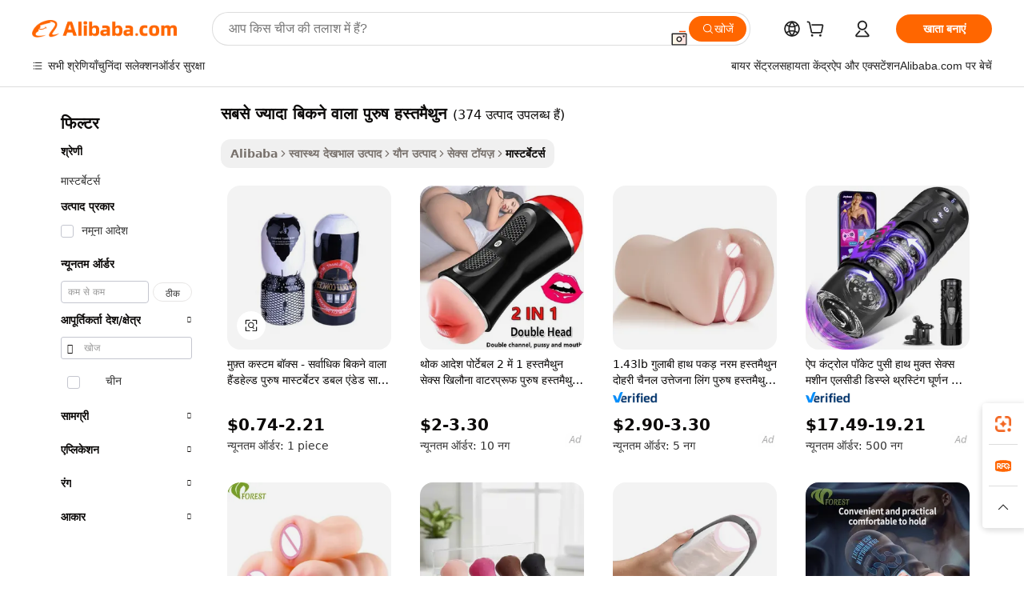

--- FILE ---
content_type: text/html;charset=UTF-8
request_url: https://hindi.alibaba.com/g/best-selling-male-masturbator.html
body_size: 184498
content:

<!-- screen_content -->

    <!-- tangram:5410 begin-->
    <!-- tangram:529998 begin-->
    
<!DOCTYPE html>
<html lang="hi" dir="ltr">
  <head>
        <script>
      window.__BB = {
        scene: window.__bb_scene || 'traffic-free-goods'
      };
      window.__BB.BB_CWV_IGNORE = {
          lcp_element: ['#icbu-buyer-pc-top-banner'],
          lcp_url: [],
        };
      window._timing = {}
      window._timing.first_start = Date.now();
      window.needLoginInspiration = Boolean(false);
      // 变量用于标记页面首次可见时间
      let firstVisibleTime = null;
      if (typeof document.hidden !== 'undefined') {
        // 页面首次加载时直接统计
        if (!document.hidden) {
          firstVisibleTime = Date.now();
          window.__BB_timex = 1
        } else {
          // 页面不可见时监听 visibilitychange 事件
          document.addEventListener('visibilitychange', () => {
            if (!document.hidden) {
              firstVisibleTime = Date.now();
              window.__BB_timex = firstVisibleTime - window.performance.timing.navigationStart
              window.__BB.firstVisibleTime = window.__BB_timex
              console.log("Page became visible after "+ window.__BB_timex + " ms");
            }
          }, { once: true });  // 确保只触发一次
        }
      } else {
        console.warn('Page Visibility API is not supported in this browser.');
      }
    </script>
        <meta name="data-spm" content="a2700">
        <meta name="aplus-xplug" content="NONE">
        <meta name="aplus-icbu-disable-umid" content="1">
        <meta name="google-translate-customization" content="9de59014edaf3b99-22e1cf3b5ca21786-g00bb439a5e9e5f8f-f">
    <meta name="yandex-verification" content="25a76ba8e4443bb3" />
    <meta name="msvalidate.01" content="E3FBF0E89B724C30844BF17C59608E8F" />
    <meta name="viewport" content="width=device-width, initial-scale=1.0, maximum-scale=5.0, user-scalable=yes">
        <link rel="preconnect" href="https://s.alicdn.com/" crossorigin>
    <link rel="dns-prefetch" href="https://s.alicdn.com">
                        <link rel="preload" href="https://s.alicdn.com/@g/alilog/??aplus_plugin_icbufront/index.js,mlog/aplus_v2.js" as="script">
        <link rel="preload" href="https://s.alicdn.com/@img/imgextra/i2/O1CN0153JdbU26g4bILVOyC_!!6000000007690-2-tps-418-58.png" as="image">
        <script>
            window.__APLUS_ABRATE__ = {
        perf_group: 'base64cached',
        scene: "traffic-free-goods",
      };
    </script>
    <meta name="aplus-mmstat-timeout" content="15000">
        <meta content="text/html; charset=utf-8" http-equiv="Content-Type">
          <title>नवीनतम संतुष्टि और आराम के लिए अभिनव  सबसे ज्यादा बिकने वाला पुरुष हस्तमैथुन ।</title>
      <meta name="keywords" content="automatic male masturbator,automatic telescopic male masturbator,automatic sucking male masturbators">
      <meta name="description" content="सबसे ज्यादा बिकने वाला पुरुष हस्तमैथुन ऐसे नवीन तत्व लाता है जो अनुभव के दौरान पूर्ण आनंद की गारंटी देते हैं। उच्च संतुष्टि को विवेकपूर्ण संचालन सुविधाओं के साथ संयोजित करने वाले प्रीमियम समाधान सेट देखें।">
            <meta name="pagetiming-rate" content="9">
      <meta name="pagetiming-resource-rate" content="4">
                    <link rel="canonical" href="https://hindi.alibaba.com/g/best-selling-male-masturbator.html">
                              <link rel="alternate" hreflang="fr" href="https://french.alibaba.com/g/best-selling-male-masturbator.html">
                  <link rel="alternate" hreflang="de" href="https://german.alibaba.com/g/best-selling-male-masturbator.html">
                  <link rel="alternate" hreflang="pt" href="https://portuguese.alibaba.com/g/best-selling-male-masturbator.html">
                  <link rel="alternate" hreflang="it" href="https://italian.alibaba.com/g/best-selling-male-masturbator.html">
                  <link rel="alternate" hreflang="es" href="https://spanish.alibaba.com/g/best-selling-male-masturbator.html">
                  <link rel="alternate" hreflang="ru" href="https://russian.alibaba.com/g/best-selling-male-masturbator.html">
                  <link rel="alternate" hreflang="ko" href="https://korean.alibaba.com/g/best-selling-male-masturbator.html">
                  <link rel="alternate" hreflang="ar" href="https://arabic.alibaba.com/g/best-selling-male-masturbator.html">
                  <link rel="alternate" hreflang="ja" href="https://japanese.alibaba.com/g/best-selling-male-masturbator.html">
                  <link rel="alternate" hreflang="tr" href="https://turkish.alibaba.com/g/best-selling-male-masturbator.html">
                  <link rel="alternate" hreflang="th" href="https://thai.alibaba.com/g/best-selling-male-masturbator.html">
                  <link rel="alternate" hreflang="vi" href="https://vietnamese.alibaba.com/g/best-selling-male-masturbator.html">
                  <link rel="alternate" hreflang="nl" href="https://dutch.alibaba.com/g/best-selling-male-masturbator.html">
                  <link rel="alternate" hreflang="he" href="https://hebrew.alibaba.com/g/best-selling-male-masturbator.html">
                  <link rel="alternate" hreflang="id" href="https://indonesian.alibaba.com/g/best-selling-male-masturbator.html">
                  <link rel="alternate" hreflang="hi" href="https://hindi.alibaba.com/g/best-selling-male-masturbator.html">
                  <link rel="alternate" hreflang="en" href="https://www.alibaba.com/showroom/best-selling-male-masturbator.html">
                  <link rel="alternate" hreflang="zh" href="https://chinese.alibaba.com/g/best-selling-male-masturbator.html">
                  <link rel="alternate" hreflang="x-default" href="https://www.alibaba.com/showroom/best-selling-male-masturbator.html">
                                        <script>
      // Aplus 配置自动打点
      var queue = window.goldlog_queue || (window.goldlog_queue = []);
      var tags = ["button", "a", "div", "span", "i", "svg", "input", "li", "tr"];
      queue.push(
        {
          action: 'goldlog.appendMetaInfo',
          arguments: [
            'aplus-auto-exp',
            [
              {
                logkey: '/sc.ug_msite.new_product_exp',
                cssSelector: '[data-spm-exp]',
                props: ["data-spm-exp"],
              },
              {
                logkey: '/sc.ug_pc.seolist_product_exp',
                cssSelector: '.traffic-card-gallery',
                props: ["data-spm-exp"],
              }
            ]
          ]
        }
      )
      queue.push({
        action: 'goldlog.setMetaInfo',
        arguments: ['aplus-auto-clk', JSON.stringify(tags.map(tag =>({
          "logkey": "/sc.ug_msite.new_product_clk",
          tag,
          "filter": "data-spm-clk",
          "props": ["data-spm-clk"]
        })))],
      });
    </script>
  </head>
  <div id="icbu-header"><div id="the-new-header" data-version="4.4.0" data-tnh-auto-exp="tnh-expose" data-scenes="search-products" style="position: relative;background-color: #fff;border-bottom: 1px solid #ddd;box-sizing: border-box; font-family:Inter,SF Pro Text,Roboto,Helvetica Neue,Helvetica,Tahoma,Arial,PingFang SC,Microsoft YaHei;"><div style="display: flex;align-items:center;height: 72px;min-width: 1200px;max-width: 1580px;margin: 0 auto;padding: 0 40px;box-sizing: border-box;"><img style="height: 29px; width: 209px;" src="https://s.alicdn.com/@img/imgextra/i2/O1CN0153JdbU26g4bILVOyC_!!6000000007690-2-tps-418-58.png" alt="" /></div><div style="min-width: 1200px;max-width: 1580px;margin: 0 auto;overflow: hidden;font-size: 14px;display: flex;justify-content: space-between;padding: 0 40px;box-sizing: border-box;"><div style="display: flex; align-items: center; justify-content: space-between"><div style="position: relative; height: 36px; padding: 0 28px 0 20px">All categories</div><div style="position: relative; height: 36px; padding-right: 28px">Featured selections</div><div style="position: relative; height: 36px">Trade Assurance</div></div><div style="display: flex; align-items: center; justify-content: space-between"><div style="position: relative; height: 36px; padding-right: 28px">Buyer Central</div><div style="position: relative; height: 36px; padding-right: 28px">Help Center</div><div style="position: relative; height: 36px; padding-right: 28px">Get the app</div><div style="position: relative; height: 36px">Become a supplier</div></div></div></div></div></div>
  <body data-spm="7724857" style="min-height: calc(100vh + 1px)"><script 
id="beacon-aplus"   
src="//s.alicdn.com/@g/alilog/??aplus_plugin_icbufront/index.js,mlog/aplus_v2.js"
exparams="aplus=async&userid=&aplus&ali_beacon_id=&ali_apache_id=&ali_apache_track=&ali_apache_tracktmp=&eagleeye_traceid=2101d10b17690018001134186e11df&ip=18%2e221%2e119%2e213&dmtrack_c={ali%5fresin%5ftrace%3dse%5frst%3dnull%7csp%5fviewtype%3dY%7cset%3d3%7cser%3d1007%7cpageId%3d4977990a4bbe470f821b837a9361bd31%7cm%5fpageid%3dnull%7cpvmi%3dd9aa17a8f70f43cc9ce390e9be0cbe00%7csek%5fsepd%3d%25E0%25A4%25B8%25E0%25A4%25AC%25E0%25A4%25B8%25E0%25A5%2587%2b%25E0%25A4%259C%25E0%25A5%258D%25E0%25A4%25AF%25E0%25A4%25BE%25E0%25A4%25A6%25E0%25A4%25BE%2b%25E0%25A4%25AC%25E0%25A4%25BF%25E0%25A4%2595%25E0%25A4%25A8%25E0%25A5%2587%2b%25E0%25A4%25B5%25E0%25A4%25BE%25E0%25A4%25B2%25E0%25A4%25BE%2b%25E0%25A4%25AA%25E0%25A5%2581%25E0%25A4%25B0%25E0%25A5%2581%25E0%25A4%25B7%2b%25E0%25A4%25B9%25E0%25A4%25B8%25E0%25A5%258D%25E0%25A4%25A4%25E0%25A4%25AE%25E0%25A5%2588%25E0%25A4%25A5%25E0%25A5%2581%25E0%25A4%25A8%7csek%3dbest%2bselling%2bmale%2bmasturbator%7cse%5fpn%3d1%7cp4pid%3de39350b2%2d7cd7%2d4586%2da1a7%2d330ea4732946%7csclkid%3dnull%7cforecast%5fpost%5fcate%3dnull%7cseo%5fnew%5fuser%5fflag%3dfalse%7ccategoryId%3d201198301%7cseo%5fsearch%5fmodel%5fupgrade%5fv2%3d2025070801%7cseo%5fmodule%5fcard%5f20240624%3d202406242%7clong%5ftext%5fgoogle%5ftranslate%5fv2%3d2407142%7cseo%5fcontent%5ftd%5fbottom%5ftext%5fupdate%5fkey%3d2025070801%7cseo%5fsearch%5fmodel%5fupgrade%5fv3%3d2025072201%7cdamo%5falt%5freplace%3d2485818%7cseo%5fsearch%5fmodel%5fmulti%5fupgrade%5fv3%3d2025081101%7cwap%5fcross%3d2007659%7cwap%5fcs%5faction%3d2005494%7cAPP%5fVisitor%5fActive%3d26705%7cseo%5fshowroom%5fgoods%5fmix%3d2005244%7cseo%5fdefault%5fcached%5flong%5ftext%5ffrom%5fnew%5fkeyword%5fstep%3d2024122502%7cshowroom%5fgeneral%5ftemplate%3d2005292%7cwap%5fcs%5ftext%3dnull%7cstructured%5fdata%3d2025052702%7cseo%5fmulti%5fstyle%5ftext%5fupdate%3d2511182%7cpc%5fnew%5fheader%3dnull%7cseo%5fmeta%5fcate%5ftemplate%5fv1%3d2025042401%7cseo%5fmeta%5ftd%5fsearch%5fkeyword%5fstep%5fv1%3d2025040999%7cshowroom%5fft%5flong%5ftext%5fbaks%3d80802%7cAPP%5fGrowing%5fBuyer%5fHigh%5fIntent%5fActive%3d25488%7cshowroom%5fpc%5fv2019%3d2104%7cAPP%5fProspecting%5fBuyer%3d26711%7ccache%5fcontrol%3dnull%7cAPP%5fChurned%5fCore%5fBuyer%3d25463%7cseo%5fdefault%5fcached%5flong%5ftext%5fstep%3d24110802%7camp%5flighthouse%5fscore%5fimage%3d19657%7cseo%5fft%5ftranslate%5fgemini%3d25012003%7cwap%5fnode%5fssr%3d2015725%7cdataphant%5fopen%3d27030%7clongtext%5fmulti%5fstyle%5fexpand%5frussian%3d2510141%7cseo%5flongtext%5fgoogle%5fdata%5fsection%3d25021702%7cindustry%5fpopular%5ffloor%3dnull%7cwap%5fad%5fgoods%5fproduct%5finterval%3dnull%7cseo%5fgoods%5fbootom%5fwholesale%5flink%3d2486162%7cseo%5fmiddle%5fwholesale%5flink%3d2486164%7cseo%5fkeyword%5faatest%3d18%7cft%5flong%5ftext%5fenpand%5fstep2%3d121602%7cseo%5fft%5flongtext%5fexpand%5fstep3%3d25012102%7cseo%5fwap%5fheadercard%3d2006288%7cAPP%5fChurned%5fInactive%5fVisitor%3d25497%7cAPP%5fGrowing%5fBuyer%5fHigh%5fIntent%5fInactive%3d25482%7cseo%5fmeta%5ftd%5fmulti%5fkey%3d2025061801%7ctop%5frecommend%5f20250120%3d202501201%7clongtext%5fmulti%5fstyle%5fexpand%5ffrench%5fcopy%3d25091802%7clongtext%5fmulti%5fstyle%5fexpand%5ffrench%5fcopy%5fcopy%3d25092502%7clong%5ftext%5fpaa%3d220901%7cseo%5ffloor%5fexp%3dnull%7cseo%5fshowroom%5falgo%5flink%3d17764%7cseo%5fmeta%5ftd%5faib%5fgeneral%5fkey%3d2025091900%7ccountry%5findustry%3d202311033%7cshowroom%5fft%5flong%5ftext%5fenpand%5fstep1%3d101102%7cseo%5fshowroom%5fnorel%3dnull%7cplp%5fstyle%5f25%5fpc%3d202505222%7cseo%5fggs%5flayer%3d10010%7cquery%5fmutil%5flang%5ftranslate%3d2025060300%7cAPP%5fChurned%5fBuyer%3d25468%7cstream%5frender%5fperf%5fopt%3d2309181%7cwap%5fgoods%3d2007383%7cseo%5fshowroom%5fsimilar%5f20240614%3d202406142%7cchinese%5fopen%3d6307%7cquery%5fgpt%5ftranslate%3d20240820%7cad%5fproduct%5finterval%3dnull%7camp%5fto%5fpwa%3d2007359%7cplp%5faib%5fmulti%5fai%5fmeta%3d20250401%7cwap%5fsupplier%5fcontent%3dnull%7cpc%5ffree%5frefactoring%3d20220315%7cAPP%5fGrowing%5fBuyer%5fInactive%3d25476%7csso%5foem%5ffloor%3dnull%7cseo%5fpc%5fnew%5fview%5f20240807%3d202408072%7cseo%5fbottom%5ftext%5fentity%5fkey%5fcopy%3d2025062400%7cstream%5frender%3d433763%7cseo%5fmodule%5fcard%5f20240424%3d202404241%7cseo%5ftitle%5freplace%5f20191226%3d5841%7clongtext%5fmulti%5fstyle%5fexpand%3d25090802%7cgoogleweblight%3d6516%7clighthouse%5fbase64%3dnull%7cAPP%5fProspecting%5fBuyer%5fActive%3d26719%7cad%5fgoods%5fproduct%5finterval%3dnull%7cseo%5fbottom%5fdeep%5fextend%5fkw%5fkey%3d2025071101%7clongtext%5fmulti%5fstyle%5fexpand%5fturkish%3d25102802%7cilink%5fuv%3d20240911%7cwap%5flist%5fwakeup%3d2005832%7ctpp%5fcrosslink%5fpc%3d20205311%7cseo%5ftop%5fbooth%3d18501%7cAPP%5fGrowing%5fBuyer%5fLess%5fActive%3d25470%7cseo%5fsearch%5fmodel%5fupgrade%5frank%3d2025092401%7cgoodslayer%3d7977%7cft%5flong%5ftext%5ftranslate%5fexpand%5fstep1%3d24110802%7cseo%5fheaderstyle%5ftraffic%5fkey%5fv1%3d2025072100%7ccrosslink%5fswitch%3d2008141%7cp4p%5foutline%3d20240328%7cseo%5fmeta%5ftd%5faib%5fv2%5fkey%3d2025091801%7crts%5fmulti%3d2008404%7cseo%5fad%5foptimization%5fkey%5fv2%3d2025072300%7cAPP%5fVisitor%5fLess%5fActive%3d26698%7cseo%5fsearch%5franker%5fid%3d2025112400%7cplp%5fstyle%5f25%3d202505192%7ccdn%5fvm%3d2007368%7cwap%5fad%5fproduct%5finterval%3dnull%7cseo%5fsearch%5fmodel%5fmulti%5fupgrade%5frank%3d2025092401%7cpc%5fcard%5fshare%3d2025081201%7cAPP%5fGrowing%5fBuyer%5fHigh%5fIntent%5fLess%5fActive%3d25480%7cgoods%5ftitle%5fsubstitute%3d9617%7cwap%5fscreen%5fexp%3d2025081400%7creact%5fheader%5ftest%3d202502182%7cpc%5fcs%5fcolor%3dnull%7cshowroom%5fft%5flong%5ftext%5ftest%3d72502%7cone%5ftap%5flogin%5fABTest%3d202308153%7cseo%5fhyh%5fshow%5ftags%3d9867%7cplp%5fstructured%5fdata%3d2508182%7cguide%5fdelete%3d2008526%7cseo%5findustry%5ftemplate%3dnull%7cseo%5fmeta%5ftd%5fmulti%5fes%5fkey%3d2025073101%7cseo%5fshowroom%5fdata%5fmix%3d19888%7csso%5ftop%5franking%5ffloor%3d20031%7cseo%5ftd%5fdeep%5fupgrade%5fkey%5fv3%3d2025081101%7cwap%5fue%5fone%3d2025111401%7cshowroom%5fto%5frts%5flink%3d2008480%7ccountrysearch%5ftest%3dnull%7cseo%5fplp%5fdate%5fv2%3d2025102701%7cchannel%5famp%5fto%5fpwa%3d2008435%7cseo%5fmulti%5fstyles%5flong%5ftext%3d2503172%7cseo%5fmeta%5ftext%5fmutli%5fcate%5ftemplate%5fv1%3d2025080801%7cseo%5fdefault%5fcached%5fmutil%5flong%5ftext%5fstep%3d24110436%7cseo%5faction%5fpoint%5ftype%3d22823%7cseo%5faib%5ftd%5flaunch%5f20240828%5fcopy%3d202408282%7cseo%5fshowroom%5fwholesale%5flink%3d2486142%7cseo%5fperf%5fimprove%3d2023999%7cseo%5fwap%5flist%5fbounce%5f01%3d2063%7cseo%5fwap%5flist%5fbounce%5f02%3d2128%7cAPP%5fGrowing%5fBuyer%5fActive%3d25490%7cvideolayer%3d7105%7cvideo%5fplay%3d2006036%7cAPP%5fChurned%5fMember%5fInactive%3d25501%7cseo%5fgoogle%5fnew%5fstruct%3d438326%7cicbu%5falgo%5fp4p%5fseo%5fad%3d2025072300%7ctpp%5ftrace%3dseoKeyword%2dseoKeyword%5fv3%2dbase%2dORIGINAL}&pageid=12dd77d52101ced31769001800&hn=ensearchweb033001206211%2erg%2dus%2deast%2eus44&asid=AQAAAABI03BpP1l7PwAAAADV9jC+g+UDAg==&treq=&tres=" async>
</script>
            <style>body{background-color:white;}.no-scrollbar.il-sticky.il-top-0.il-max-h-\[100vh\].il-w-\[200px\].il-flex-shrink-0.il-flex-grow-0.il-overflow-y-scroll{background-color:#FFF;padding-left:12px}</style>
                    <!-- tangram:530006 begin-->
<!--  -->
 <style>
   @keyframes il-spin {
     to {
       transform: rotate(360deg);
     }
   }
   @keyframes il-pulse {
     50% {
       opacity: 0.5;
     }
   }
   .traffic-card-gallery {display: flex;position: relative;flex-direction: column;justify-content: flex-start;border-radius: 0.5rem;background-color: #fff;padding: 0.5rem 0.5rem 1rem;overflow: hidden;font-size: 0.75rem;line-height: 1rem;}
   .traffic-card-list {display: flex;position: relative;flex-direction: row;justify-content: flex-start;border-bottom-width: 1px;background-color: #fff;padding: 1rem;height: 292px;overflow: hidden;font-size: 0.75rem;line-height: 1rem;}
   .product-price {
     b {
       font-size: 22px;
     }
   }
   .skel-loading {
       animation: il-pulse 2s cubic-bezier(0.4, 0, 0.6, 1) infinite;background-color: hsl(60, 4.8%, 95.9%);
   }
 </style>
<div id="first-cached-card">
  <div style="box-sizing:border-box;display: flex;position: absolute;left: 0;right: 0;margin: 0 auto;z-index: 1;min-width: 1200px;max-width: 1580px;padding: 0.75rem 3.25rem 0;pointer-events: none;">
    <!--页面左侧区域-->
    <div style="width: 200px;padding-top: 1rem;padding-left:12px; background-color: #fff;border-radius: 0.25rem">
      <div class="skel-loading" style="height: 1.5rem;width: 50%;border-radius: 0.25rem;"></div>
      <div style="margin-top: 1rem;margin-bottom: 1rem;">
        <div class="skel-loading" style="height: 1rem;width: calc(100% * 5 / 6);"></div>
        <div
          class="skel-loading"
          style="margin-top: 1rem;height: 1rem;width: calc(100% * 8 / 12);"
        ></div>
        <div class="skel-loading" style="margin-top: 1rem;height: 1rem;width: 75%;"></div>
        <div
          class="skel-loading"
          style="margin-top: 1rem;height: 1rem;width: calc(100% * 7 / 12);"
        ></div>
      </div>
      <div class="skel-loading" style="height: 1.5rem;width: 50%;border-radius: 0.25rem;"></div>
      <div style="margin-top: 1rem;margin-bottom: 1rem;">
        <div class="skel-loading" style="height: 1rem;width: calc(100% * 5 / 6);"></div>
        <div
          class="skel-loading"
          style="margin-top: 1rem;height: 1rem;width: calc(100% * 8 / 12);"
        ></div>
        <div class="skel-loading" style="margin-top: 1rem;height: 1rem;width: 75%;"></div>
        <div
          class="skel-loading"
          style="margin-top: 1rem;height: 1rem;width: calc(100% * 7 / 12);"
        ></div>
      </div>
      <div class="skel-loading" style="height: 1.5rem;width: 50%;border-radius: 0.25rem;"></div>
      <div style="margin-top: 1rem;margin-bottom: 1rem;">
        <div class="skel-loading" style="height: 1rem;width: calc(100% * 5 / 6);"></div>
        <div
          class="skel-loading"
          style="margin-top: 1rem;height: 1rem;width: calc(100% * 8 / 12);"
        ></div>
        <div class="skel-loading" style="margin-top: 1rem;height: 1rem;width: 75%;"></div>
        <div
          class="skel-loading"
          style="margin-top: 1rem;height: 1rem;width: calc(100% * 7 / 12);"
        ></div>
      </div>
      <div class="skel-loading" style="height: 1.5rem;width: 50%;border-radius: 0.25rem;"></div>
      <div style="margin-top: 1rem;margin-bottom: 1rem;">
        <div class="skel-loading" style="height: 1rem;width: calc(100% * 5 / 6);"></div>
        <div
          class="skel-loading"
          style="margin-top: 1rem;height: 1rem;width: calc(100% * 8 / 12);"
        ></div>
        <div class="skel-loading" style="margin-top: 1rem;height: 1rem;width: 75%;"></div>
        <div
          class="skel-loading"
          style="margin-top: 1rem;height: 1rem;width: calc(100% * 7 / 12);"
        ></div>
      </div>
      <div class="skel-loading" style="height: 1.5rem;width: 50%;border-radius: 0.25rem;"></div>
      <div style="margin-top: 1rem;margin-bottom: 1rem;">
        <div class="skel-loading" style="height: 1rem;width: calc(100% * 5 / 6);"></div>
        <div
          class="skel-loading"
          style="margin-top: 1rem;height: 1rem;width: calc(100% * 8 / 12);"
        ></div>
        <div class="skel-loading" style="margin-top: 1rem;height: 1rem;width: 75%;"></div>
        <div
          class="skel-loading"
          style="margin-top: 1rem;height: 1rem;width: calc(100% * 7 / 12);"
        ></div>
      </div>
      <div class="skel-loading" style="height: 1.5rem;width: 50%;border-radius: 0.25rem;"></div>
      <div style="margin-top: 1rem;margin-bottom: 1rem;">
        <div class="skel-loading" style="height: 1rem;width: calc(100% * 5 / 6);"></div>
        <div
          class="skel-loading"
          style="margin-top: 1rem;height: 1rem;width: calc(100% * 8 / 12);"
        ></div>
        <div class="skel-loading" style="margin-top: 1rem;height: 1rem;width: 75%;"></div>
        <div
          class="skel-loading"
          style="margin-top: 1rem;height: 1rem;width: calc(100% * 7 / 12);"
        ></div>
      </div>
    </div>
    <!--页面主体区域-->
    <div style="flex: 1 1 0%; overflow: hidden;padding: 0.5rem 0.5rem 0.5rem 1.5rem">
      <div style="height: 1.25rem;margin-bottom: 1rem;"></div>
      <!-- keywords -->
      <div style="margin-bottom: 1rem;height: 1.75rem;font-weight: 700;font-size: 1.25rem;line-height: 1.75rem;"></div>
      <!-- longtext -->
            <div style="width: calc(25% - 0.9rem);pointer-events: auto">
        <div class="traffic-card-gallery">
          <!-- ProductImage -->
          <a href="//www.alibaba.com/product-detail/Free-Custom-Box-Best-Selling-Handheld_60779368628.html?from=SEO" target="_blank" style="position: relative;margin-bottom: 0.5rem;aspect-ratio: 1;overflow: hidden;border-radius: 0.5rem;">
            <div style="display: flex; overflow: hidden">
              <div style="position: relative;margin: 0;width: 100%;min-width: 0;flex-shrink: 0;flex-grow: 0;flex-basis: 100%;padding: 0;">
                <img style="position: relative; aspect-ratio: 1; width: 100%" src="[data-uri]" loading="eager" />
                <div style="position: absolute;left: 0;bottom: 0;right: 0;top: 0;background-color: #000;opacity: 0.05;"></div>
              </div>
            </div>
          </a>
          <div style="display: flex;flex: 1 1 0%;flex-direction: column;justify-content: space-between;">
            <div>
              <a class="skel-loading" style="margin-top: 0.5rem;display:inline-block;width:100%;height:1rem;" href="//www.alibaba.com/product-detail/Free-Custom-Box-Best-Selling-Handheld_60779368628.html" target="_blank"></a>
              <a class="skel-loading" style="margin-top: 0.125rem;display:inline-block;width:100%;height:1rem;" href="//www.alibaba.com/product-detail/Free-Custom-Box-Best-Selling-Handheld_60779368628.html" target="_blank"></a>
              <div class="skel-loading" style="margin-top: 0.25rem;height:1.625rem;width:75%"></div>
              <div class="skel-loading" style="margin-top: 0.5rem;height: 1rem;width:50%"></div>
              <div class="skel-loading" style="margin-top:0.25rem;height:1rem;width:25%"></div>
            </div>
          </div>

        </div>
      </div>

    </div>
  </div>
</div>
<!-- tangram:530006 end-->
            <style>.component-left-filter-callback{display:flex;position:relative;margin-top:10px;height:1200px}.component-left-filter-callback img{width:200px}.component-left-filter-callback i{position:absolute;top:5%;left:50%}.related-search-wrapper{padding:.5rem;--tw-bg-opacity: 1;background-color:#fff;background-color:rgba(255,255,255,var(--tw-bg-opacity, 1));border-width:1px;border-color:var(--input)}.related-search-wrapper .related-search-box{margin:12px 16px}.related-search-wrapper .related-search-box .related-search-title{display:inline;float:start;color:#666;word-wrap:break-word;margin-right:12px;width:13%}.related-search-wrapper .related-search-box .related-search-content{display:flex;flex-wrap:wrap}.related-search-wrapper .related-search-box .related-search-content .related-search-link{margin-right:12px;width:23%;overflow:hidden;color:#666;text-overflow:ellipsis;white-space:nowrap}.product-title img{margin-right:.5rem;display:inline-block;height:1rem;vertical-align:sub}.product-price b{font-size:22px}.similar-icon{position:absolute;bottom:12px;z-index:2;right:12px}.rfq-card{display:inline-block;position:relative;box-sizing:border-box;margin-bottom:36px}.rfq-card .rfq-card-content{display:flex;position:relative;flex-direction:column;align-items:flex-start;background-size:cover;background-color:#fff;padding:12px;width:100%;height:100%}.rfq-card .rfq-card-content .rfq-card-icon{margin-top:50px}.rfq-card .rfq-card-content .rfq-card-icon img{width:45px}.rfq-card .rfq-card-content .rfq-card-top-title{margin-top:14px;color:#222;font-weight:400;font-size:16px}.rfq-card .rfq-card-content .rfq-card-title{margin-top:24px;color:#333;font-weight:800;font-size:20px}.rfq-card .rfq-card-content .rfq-card-input-box{margin-top:24px;width:100%}.rfq-card .rfq-card-content .rfq-card-input-box textarea{box-sizing:border-box;border:1px solid #ddd;border-radius:4px;background-color:#fff;padding:9px 12px;width:100%;height:88px;resize:none;color:#666;font-weight:400;font-size:13px;font-family:inherit}.rfq-card .rfq-card-content .rfq-card-button{margin-top:24px;border:1px solid #666;border-radius:16px;background-color:#fff;width:67%;color:#000;font-weight:700;font-size:14px;line-height:30px;text-align:center}[data-modulename^=ProductList-] div{contain-intrinsic-size:auto 500px}.traffic-card-gallery:hover{--tw-shadow: 0px 2px 6px 2px rgba(0,0,0,.12157);--tw-shadow-colored: 0px 2px 6px 2px var(--tw-shadow-color);box-shadow:0 0 #0000,0 0 #0000,0 2px 6px 2px #0000001f;box-shadow:var(--tw-ring-offset-shadow, 0 0 rgba(0,0,0,0)),var(--tw-ring-shadow, 0 0 rgba(0,0,0,0)),var(--tw-shadow);z-index:10}.traffic-card-gallery{position:relative;display:flex;flex-direction:column;justify-content:flex-start;overflow:hidden;border-radius:.75rem;--tw-bg-opacity: 1;background-color:#fff;background-color:rgba(255,255,255,var(--tw-bg-opacity, 1));padding:.5rem;font-size:.75rem;line-height:1rem}.traffic-card-list{position:relative;display:flex;height:292px;flex-direction:row;justify-content:flex-start;overflow:hidden;border-bottom-width:1px;--tw-bg-opacity: 1;background-color:#fff;background-color:rgba(255,255,255,var(--tw-bg-opacity, 1));padding:1rem;font-size:.75rem;line-height:1rem}.traffic-card-g-industry:hover{--tw-shadow: 0 0 10px rgba(0,0,0,.1);--tw-shadow-colored: 0 0 10px var(--tw-shadow-color);box-shadow:0 0 #0000,0 0 #0000,0 0 10px #0000001a;box-shadow:var(--tw-ring-offset-shadow, 0 0 rgba(0,0,0,0)),var(--tw-ring-shadow, 0 0 rgba(0,0,0,0)),var(--tw-shadow)}.traffic-card-g-industry{position:relative;border-radius:var(--radius);--tw-bg-opacity: 1;background-color:#fff;background-color:rgba(255,255,255,var(--tw-bg-opacity, 1));padding:1.25rem .75rem .75rem;font-size:.875rem;line-height:1.25rem}.module-filter-section-wrapper{max-height:none!important;overflow-x:hidden}*,:before,:after{--tw-border-spacing-x: 0;--tw-border-spacing-y: 0;--tw-translate-x: 0;--tw-translate-y: 0;--tw-rotate: 0;--tw-skew-x: 0;--tw-skew-y: 0;--tw-scale-x: 1;--tw-scale-y: 1;--tw-pan-x: ;--tw-pan-y: ;--tw-pinch-zoom: ;--tw-scroll-snap-strictness: proximity;--tw-gradient-from-position: ;--tw-gradient-via-position: ;--tw-gradient-to-position: ;--tw-ordinal: ;--tw-slashed-zero: ;--tw-numeric-figure: ;--tw-numeric-spacing: ;--tw-numeric-fraction: ;--tw-ring-inset: ;--tw-ring-offset-width: 0px;--tw-ring-offset-color: #fff;--tw-ring-color: rgba(59, 130, 246, .5);--tw-ring-offset-shadow: 0 0 rgba(0,0,0,0);--tw-ring-shadow: 0 0 rgba(0,0,0,0);--tw-shadow: 0 0 rgba(0,0,0,0);--tw-shadow-colored: 0 0 rgba(0,0,0,0);--tw-blur: ;--tw-brightness: ;--tw-contrast: ;--tw-grayscale: ;--tw-hue-rotate: ;--tw-invert: ;--tw-saturate: ;--tw-sepia: ;--tw-drop-shadow: ;--tw-backdrop-blur: ;--tw-backdrop-brightness: ;--tw-backdrop-contrast: ;--tw-backdrop-grayscale: ;--tw-backdrop-hue-rotate: ;--tw-backdrop-invert: ;--tw-backdrop-opacity: ;--tw-backdrop-saturate: ;--tw-backdrop-sepia: ;--tw-contain-size: ;--tw-contain-layout: ;--tw-contain-paint: ;--tw-contain-style: }::backdrop{--tw-border-spacing-x: 0;--tw-border-spacing-y: 0;--tw-translate-x: 0;--tw-translate-y: 0;--tw-rotate: 0;--tw-skew-x: 0;--tw-skew-y: 0;--tw-scale-x: 1;--tw-scale-y: 1;--tw-pan-x: ;--tw-pan-y: ;--tw-pinch-zoom: ;--tw-scroll-snap-strictness: proximity;--tw-gradient-from-position: ;--tw-gradient-via-position: ;--tw-gradient-to-position: ;--tw-ordinal: ;--tw-slashed-zero: ;--tw-numeric-figure: ;--tw-numeric-spacing: ;--tw-numeric-fraction: ;--tw-ring-inset: ;--tw-ring-offset-width: 0px;--tw-ring-offset-color: #fff;--tw-ring-color: rgba(59, 130, 246, .5);--tw-ring-offset-shadow: 0 0 rgba(0,0,0,0);--tw-ring-shadow: 0 0 rgba(0,0,0,0);--tw-shadow: 0 0 rgba(0,0,0,0);--tw-shadow-colored: 0 0 rgba(0,0,0,0);--tw-blur: ;--tw-brightness: ;--tw-contrast: ;--tw-grayscale: ;--tw-hue-rotate: ;--tw-invert: ;--tw-saturate: ;--tw-sepia: ;--tw-drop-shadow: ;--tw-backdrop-blur: ;--tw-backdrop-brightness: ;--tw-backdrop-contrast: ;--tw-backdrop-grayscale: ;--tw-backdrop-hue-rotate: ;--tw-backdrop-invert: ;--tw-backdrop-opacity: ;--tw-backdrop-saturate: ;--tw-backdrop-sepia: ;--tw-contain-size: ;--tw-contain-layout: ;--tw-contain-paint: ;--tw-contain-style: }*,:before,:after{box-sizing:border-box;border-width:0;border-style:solid;border-color:#e5e7eb}:before,:after{--tw-content: ""}html,:host{line-height:1.5;-webkit-text-size-adjust:100%;-moz-tab-size:4;-o-tab-size:4;tab-size:4;font-family:ui-sans-serif,system-ui,-apple-system,Segoe UI,Roboto,Ubuntu,Cantarell,Noto Sans,sans-serif,"Apple Color Emoji","Segoe UI Emoji",Segoe UI Symbol,"Noto Color Emoji";font-feature-settings:normal;font-variation-settings:normal;-webkit-tap-highlight-color:transparent}body{margin:0;line-height:inherit}hr{height:0;color:inherit;border-top-width:1px}abbr:where([title]){text-decoration:underline;-webkit-text-decoration:underline dotted;text-decoration:underline dotted}h1,h2,h3,h4,h5,h6{font-size:inherit;font-weight:inherit}a{color:inherit;text-decoration:inherit}b,strong{font-weight:bolder}code,kbd,samp,pre{font-family:ui-monospace,SFMono-Regular,Menlo,Monaco,Consolas,Liberation Mono,Courier New,monospace;font-feature-settings:normal;font-variation-settings:normal;font-size:1em}small{font-size:80%}sub,sup{font-size:75%;line-height:0;position:relative;vertical-align:baseline}sub{bottom:-.25em}sup{top:-.5em}table{text-indent:0;border-color:inherit;border-collapse:collapse}button,input,optgroup,select,textarea{font-family:inherit;font-feature-settings:inherit;font-variation-settings:inherit;font-size:100%;font-weight:inherit;line-height:inherit;letter-spacing:inherit;color:inherit;margin:0;padding:0}button,select{text-transform:none}button,input:where([type=button]),input:where([type=reset]),input:where([type=submit]){-webkit-appearance:button;background-color:transparent;background-image:none}:-moz-focusring{outline:auto}:-moz-ui-invalid{box-shadow:none}progress{vertical-align:baseline}::-webkit-inner-spin-button,::-webkit-outer-spin-button{height:auto}[type=search]{-webkit-appearance:textfield;outline-offset:-2px}::-webkit-search-decoration{-webkit-appearance:none}::-webkit-file-upload-button{-webkit-appearance:button;font:inherit}summary{display:list-item}blockquote,dl,dd,h1,h2,h3,h4,h5,h6,hr,figure,p,pre{margin:0}fieldset{margin:0;padding:0}legend{padding:0}ol,ul,menu{list-style:none;margin:0;padding:0}dialog{padding:0}textarea{resize:vertical}input::-moz-placeholder,textarea::-moz-placeholder{opacity:1;color:#9ca3af}input::placeholder,textarea::placeholder{opacity:1;color:#9ca3af}button,[role=button]{cursor:pointer}:disabled{cursor:default}img,svg,video,canvas,audio,iframe,embed,object{display:block;vertical-align:middle}img,video{max-width:100%;height:auto}[hidden]:where(:not([hidden=until-found])){display:none}:root{--background: hsl(0, 0%, 100%);--foreground: hsl(20, 14.3%, 4.1%);--card: hsl(0, 0%, 100%);--card-foreground: hsl(20, 14.3%, 4.1%);--popover: hsl(0, 0%, 100%);--popover-foreground: hsl(20, 14.3%, 4.1%);--primary: hsl(24, 100%, 50%);--primary-foreground: hsl(60, 9.1%, 97.8%);--secondary: hsl(60, 4.8%, 95.9%);--secondary-foreground: #333;--muted: hsl(60, 4.8%, 95.9%);--muted-foreground: hsl(25, 5.3%, 44.7%);--accent: hsl(60, 4.8%, 95.9%);--accent-foreground: hsl(24, 9.8%, 10%);--destructive: hsl(0, 84.2%, 60.2%);--destructive-foreground: hsl(60, 9.1%, 97.8%);--border: hsl(20, 5.9%, 90%);--input: hsl(20, 5.9%, 90%);--ring: hsl(24.6, 95%, 53.1%);--radius: 1rem}.dark{--background: hsl(20, 14.3%, 4.1%);--foreground: hsl(60, 9.1%, 97.8%);--card: hsl(20, 14.3%, 4.1%);--card-foreground: hsl(60, 9.1%, 97.8%);--popover: hsl(20, 14.3%, 4.1%);--popover-foreground: hsl(60, 9.1%, 97.8%);--primary: hsl(20.5, 90.2%, 48.2%);--primary-foreground: hsl(60, 9.1%, 97.8%);--secondary: hsl(12, 6.5%, 15.1%);--secondary-foreground: hsl(60, 9.1%, 97.8%);--muted: hsl(12, 6.5%, 15.1%);--muted-foreground: hsl(24, 5.4%, 63.9%);--accent: hsl(12, 6.5%, 15.1%);--accent-foreground: hsl(60, 9.1%, 97.8%);--destructive: hsl(0, 72.2%, 50.6%);--destructive-foreground: hsl(60, 9.1%, 97.8%);--border: hsl(12, 6.5%, 15.1%);--input: hsl(12, 6.5%, 15.1%);--ring: hsl(20.5, 90.2%, 48.2%)}*{border-color:#e7e5e4;border-color:var(--border)}body{background-color:#fff;background-color:var(--background);color:#0c0a09;color:var(--foreground)}.il-sr-only{position:absolute;width:1px;height:1px;padding:0;margin:-1px;overflow:hidden;clip:rect(0,0,0,0);white-space:nowrap;border-width:0}.il-invisible{visibility:hidden}.il-fixed{position:fixed}.il-absolute{position:absolute}.il-relative{position:relative}.il-sticky{position:sticky}.il-inset-0{inset:0}.il--bottom-12{bottom:-3rem}.il--top-12{top:-3rem}.il-bottom-0{bottom:0}.il-bottom-2{bottom:.5rem}.il-bottom-3{bottom:.75rem}.il-bottom-4{bottom:1rem}.il-end-0{right:0}.il-end-2{right:.5rem}.il-end-3{right:.75rem}.il-end-4{right:1rem}.il-left-0{left:0}.il-left-3{left:.75rem}.il-right-0{right:0}.il-right-2{right:.5rem}.il-right-3{right:.75rem}.il-start-0{left:0}.il-start-1\/2{left:50%}.il-start-2{left:.5rem}.il-start-3{left:.75rem}.il-start-\[50\%\]{left:50%}.il-top-0{top:0}.il-top-1\/2{top:50%}.il-top-16{top:4rem}.il-top-4{top:1rem}.il-top-\[50\%\]{top:50%}.il-z-10{z-index:10}.il-z-50{z-index:50}.il-z-\[9999\]{z-index:9999}.il-col-span-4{grid-column:span 4 / span 4}.il-m-0{margin:0}.il-m-3{margin:.75rem}.il-m-auto{margin:auto}.il-mx-auto{margin-left:auto;margin-right:auto}.il-my-3{margin-top:.75rem;margin-bottom:.75rem}.il-my-5{margin-top:1.25rem;margin-bottom:1.25rem}.il-my-auto{margin-top:auto;margin-bottom:auto}.\!il-mb-4{margin-bottom:1rem!important}.il--mt-4{margin-top:-1rem}.il-mb-0{margin-bottom:0}.il-mb-1{margin-bottom:.25rem}.il-mb-2{margin-bottom:.5rem}.il-mb-3{margin-bottom:.75rem}.il-mb-4{margin-bottom:1rem}.il-mb-5{margin-bottom:1.25rem}.il-mb-6{margin-bottom:1.5rem}.il-mb-8{margin-bottom:2rem}.il-mb-\[-0\.75rem\]{margin-bottom:-.75rem}.il-mb-\[0\.125rem\]{margin-bottom:.125rem}.il-me-1{margin-right:.25rem}.il-me-2{margin-right:.5rem}.il-me-3{margin-right:.75rem}.il-me-auto{margin-right:auto}.il-mr-1{margin-right:.25rem}.il-mr-2{margin-right:.5rem}.il-ms-1{margin-left:.25rem}.il-ms-4{margin-left:1rem}.il-ms-5{margin-left:1.25rem}.il-ms-8{margin-left:2rem}.il-ms-\[\.375rem\]{margin-left:.375rem}.il-ms-auto{margin-left:auto}.il-mt-0{margin-top:0}.il-mt-0\.5{margin-top:.125rem}.il-mt-1{margin-top:.25rem}.il-mt-2{margin-top:.5rem}.il-mt-3{margin-top:.75rem}.il-mt-4{margin-top:1rem}.il-mt-6{margin-top:1.5rem}.il-line-clamp-1{overflow:hidden;display:-webkit-box;-webkit-box-orient:vertical;-webkit-line-clamp:1}.il-line-clamp-2{overflow:hidden;display:-webkit-box;-webkit-box-orient:vertical;-webkit-line-clamp:2}.il-line-clamp-6{overflow:hidden;display:-webkit-box;-webkit-box-orient:vertical;-webkit-line-clamp:6}.il-inline-block{display:inline-block}.il-inline{display:inline}.il-flex{display:flex}.il-inline-flex{display:inline-flex}.il-grid{display:grid}.il-aspect-square{aspect-ratio:1 / 1}.il-size-5{width:1.25rem;height:1.25rem}.il-h-1{height:.25rem}.il-h-10{height:2.5rem}.il-h-11{height:2.75rem}.il-h-20{height:5rem}.il-h-24{height:6rem}.il-h-3\.5{height:.875rem}.il-h-4{height:1rem}.il-h-40{height:10rem}.il-h-6{height:1.5rem}.il-h-8{height:2rem}.il-h-9{height:2.25rem}.il-h-\[150px\]{height:150px}.il-h-\[152px\]{height:152px}.il-h-\[18\.25rem\]{height:18.25rem}.il-h-\[292px\]{height:292px}.il-h-\[600px\]{height:600px}.il-h-auto{height:auto}.il-h-fit{height:-moz-fit-content;height:fit-content}.il-h-full{height:100%}.il-h-screen{height:100vh}.il-max-h-\[100vh\]{max-height:100vh}.il-w-1\/2{width:50%}.il-w-10{width:2.5rem}.il-w-10\/12{width:83.333333%}.il-w-4{width:1rem}.il-w-6{width:1.5rem}.il-w-64{width:16rem}.il-w-7\/12{width:58.333333%}.il-w-72{width:18rem}.il-w-8{width:2rem}.il-w-8\/12{width:66.666667%}.il-w-9{width:2.25rem}.il-w-9\/12{width:75%}.il-w-\[200px\]{width:200px}.il-w-\[84px\]{width:84px}.il-w-fit{width:-moz-fit-content;width:fit-content}.il-w-full{width:100%}.il-w-screen{width:100vw}.il-min-w-0{min-width:0px}.il-min-w-3{min-width:.75rem}.il-min-w-\[1200px\]{min-width:1200px}.il-max-w-\[1000px\]{max-width:1000px}.il-max-w-\[1580px\]{max-width:1580px}.il-max-w-full{max-width:100%}.il-max-w-lg{max-width:32rem}.il-flex-1{flex:1 1 0%}.il-flex-shrink-0,.il-shrink-0{flex-shrink:0}.il-flex-grow-0,.il-grow-0{flex-grow:0}.il-basis-24{flex-basis:6rem}.il-basis-full{flex-basis:100%}.il-origin-\[--radix-tooltip-content-transform-origin\]{transform-origin:var(--radix-tooltip-content-transform-origin)}.il--translate-x-1\/2{--tw-translate-x: -50%;transform:translate(-50%,var(--tw-translate-y)) rotate(var(--tw-rotate)) skew(var(--tw-skew-x)) skewY(var(--tw-skew-y)) scaleX(var(--tw-scale-x)) scaleY(var(--tw-scale-y));transform:translate(var(--tw-translate-x),var(--tw-translate-y)) rotate(var(--tw-rotate)) skew(var(--tw-skew-x)) skewY(var(--tw-skew-y)) scaleX(var(--tw-scale-x)) scaleY(var(--tw-scale-y))}.il--translate-y-1\/2{--tw-translate-y: -50%;transform:translate(var(--tw-translate-x),-50%) rotate(var(--tw-rotate)) skew(var(--tw-skew-x)) skewY(var(--tw-skew-y)) scaleX(var(--tw-scale-x)) scaleY(var(--tw-scale-y));transform:translate(var(--tw-translate-x),var(--tw-translate-y)) rotate(var(--tw-rotate)) skew(var(--tw-skew-x)) skewY(var(--tw-skew-y)) scaleX(var(--tw-scale-x)) scaleY(var(--tw-scale-y))}.il-translate-x-\[-50\%\]{--tw-translate-x: -50%;transform:translate(-50%,var(--tw-translate-y)) rotate(var(--tw-rotate)) skew(var(--tw-skew-x)) skewY(var(--tw-skew-y)) scaleX(var(--tw-scale-x)) scaleY(var(--tw-scale-y));transform:translate(var(--tw-translate-x),var(--tw-translate-y)) rotate(var(--tw-rotate)) skew(var(--tw-skew-x)) skewY(var(--tw-skew-y)) scaleX(var(--tw-scale-x)) scaleY(var(--tw-scale-y))}.il-translate-y-\[-50\%\]{--tw-translate-y: -50%;transform:translate(var(--tw-translate-x),-50%) rotate(var(--tw-rotate)) skew(var(--tw-skew-x)) skewY(var(--tw-skew-y)) scaleX(var(--tw-scale-x)) scaleY(var(--tw-scale-y));transform:translate(var(--tw-translate-x),var(--tw-translate-y)) rotate(var(--tw-rotate)) skew(var(--tw-skew-x)) skewY(var(--tw-skew-y)) scaleX(var(--tw-scale-x)) scaleY(var(--tw-scale-y))}.il-rotate-90{--tw-rotate: 90deg;transform:translate(var(--tw-translate-x),var(--tw-translate-y)) rotate(90deg) skew(var(--tw-skew-x)) skewY(var(--tw-skew-y)) scaleX(var(--tw-scale-x)) scaleY(var(--tw-scale-y));transform:translate(var(--tw-translate-x),var(--tw-translate-y)) rotate(var(--tw-rotate)) skew(var(--tw-skew-x)) skewY(var(--tw-skew-y)) scaleX(var(--tw-scale-x)) scaleY(var(--tw-scale-y))}@keyframes il-pulse{50%{opacity:.5}}.il-animate-pulse{animation:il-pulse 2s cubic-bezier(.4,0,.6,1) infinite}@keyframes il-spin{to{transform:rotate(360deg)}}.il-animate-spin{animation:il-spin 1s linear infinite}.il-cursor-pointer{cursor:pointer}.il-list-disc{list-style-type:disc}.il-grid-cols-2{grid-template-columns:repeat(2,minmax(0,1fr))}.il-grid-cols-4{grid-template-columns:repeat(4,minmax(0,1fr))}.il-flex-row{flex-direction:row}.il-flex-col{flex-direction:column}.il-flex-col-reverse{flex-direction:column-reverse}.il-flex-wrap{flex-wrap:wrap}.il-flex-nowrap{flex-wrap:nowrap}.il-items-start{align-items:flex-start}.il-items-center{align-items:center}.il-items-baseline{align-items:baseline}.il-justify-start{justify-content:flex-start}.il-justify-end{justify-content:flex-end}.il-justify-center{justify-content:center}.il-justify-between{justify-content:space-between}.il-gap-1{gap:.25rem}.il-gap-1\.5{gap:.375rem}.il-gap-10{gap:2.5rem}.il-gap-2{gap:.5rem}.il-gap-3{gap:.75rem}.il-gap-4{gap:1rem}.il-gap-8{gap:2rem}.il-gap-\[\.0938rem\]{gap:.0938rem}.il-gap-\[\.375rem\]{gap:.375rem}.il-gap-\[0\.125rem\]{gap:.125rem}.\!il-gap-x-5{-moz-column-gap:1.25rem!important;column-gap:1.25rem!important}.\!il-gap-y-5{row-gap:1.25rem!important}.il-space-y-1\.5>:not([hidden])~:not([hidden]){--tw-space-y-reverse: 0;margin-top:calc(.375rem * (1 - var(--tw-space-y-reverse)));margin-top:.375rem;margin-top:calc(.375rem * calc(1 - var(--tw-space-y-reverse)));margin-bottom:0rem;margin-bottom:calc(.375rem * var(--tw-space-y-reverse))}.il-space-y-4>:not([hidden])~:not([hidden]){--tw-space-y-reverse: 0;margin-top:calc(1rem * (1 - var(--tw-space-y-reverse)));margin-top:1rem;margin-top:calc(1rem * calc(1 - var(--tw-space-y-reverse)));margin-bottom:0rem;margin-bottom:calc(1rem * var(--tw-space-y-reverse))}.il-overflow-hidden{overflow:hidden}.il-overflow-y-auto{overflow-y:auto}.il-overflow-y-scroll{overflow-y:scroll}.il-truncate{overflow:hidden;text-overflow:ellipsis;white-space:nowrap}.il-text-ellipsis{text-overflow:ellipsis}.il-whitespace-normal{white-space:normal}.il-whitespace-nowrap{white-space:nowrap}.il-break-normal{word-wrap:normal;word-break:normal}.il-break-words{word-wrap:break-word}.il-break-all{word-break:break-all}.il-rounded{border-radius:.25rem}.il-rounded-2xl{border-radius:1rem}.il-rounded-\[0\.5rem\]{border-radius:.5rem}.il-rounded-\[1\.25rem\]{border-radius:1.25rem}.il-rounded-full{border-radius:9999px}.il-rounded-lg{border-radius:1rem;border-radius:var(--radius)}.il-rounded-md{border-radius:calc(1rem - 2px);border-radius:calc(var(--radius) - 2px)}.il-rounded-sm{border-radius:calc(1rem - 4px);border-radius:calc(var(--radius) - 4px)}.il-rounded-xl{border-radius:.75rem}.il-border,.il-border-\[1px\]{border-width:1px}.il-border-b,.il-border-b-\[1px\]{border-bottom-width:1px}.il-border-solid{border-style:solid}.il-border-none{border-style:none}.il-border-\[\#222\]{--tw-border-opacity: 1;border-color:#222;border-color:rgba(34,34,34,var(--tw-border-opacity, 1))}.il-border-\[\#DDD\]{--tw-border-opacity: 1;border-color:#ddd;border-color:rgba(221,221,221,var(--tw-border-opacity, 1))}.il-border-foreground{border-color:#0c0a09;border-color:var(--foreground)}.il-border-input{border-color:#e7e5e4;border-color:var(--input)}.il-bg-\[\#F8F8F8\]{--tw-bg-opacity: 1;background-color:#f8f8f8;background-color:rgba(248,248,248,var(--tw-bg-opacity, 1))}.il-bg-\[\#d9d9d963\]{background-color:#d9d9d963}.il-bg-accent{background-color:#f5f5f4;background-color:var(--accent)}.il-bg-background{background-color:#fff;background-color:var(--background)}.il-bg-black{--tw-bg-opacity: 1;background-color:#000;background-color:rgba(0,0,0,var(--tw-bg-opacity, 1))}.il-bg-black\/80{background-color:#000c}.il-bg-destructive{background-color:#ef4444;background-color:var(--destructive)}.il-bg-gray-300{--tw-bg-opacity: 1;background-color:#d1d5db;background-color:rgba(209,213,219,var(--tw-bg-opacity, 1))}.il-bg-muted{background-color:#f5f5f4;background-color:var(--muted)}.il-bg-orange-500{--tw-bg-opacity: 1;background-color:#f97316;background-color:rgba(249,115,22,var(--tw-bg-opacity, 1))}.il-bg-popover{background-color:#fff;background-color:var(--popover)}.il-bg-primary{background-color:#f60;background-color:var(--primary)}.il-bg-secondary{background-color:#f5f5f4;background-color:var(--secondary)}.il-bg-transparent{background-color:transparent}.il-bg-white{--tw-bg-opacity: 1;background-color:#fff;background-color:rgba(255,255,255,var(--tw-bg-opacity, 1))}.il-bg-opacity-80{--tw-bg-opacity: .8}.il-bg-cover{background-size:cover}.il-bg-no-repeat{background-repeat:no-repeat}.il-fill-black{fill:#000}.il-object-cover{-o-object-fit:cover;object-fit:cover}.il-p-0{padding:0}.il-p-1{padding:.25rem}.il-p-2{padding:.5rem}.il-p-3{padding:.75rem}.il-p-4{padding:1rem}.il-p-5{padding:1.25rem}.il-p-6{padding:1.5rem}.il-px-2{padding-left:.5rem;padding-right:.5rem}.il-px-3{padding-left:.75rem;padding-right:.75rem}.il-py-0\.5{padding-top:.125rem;padding-bottom:.125rem}.il-py-1\.5{padding-top:.375rem;padding-bottom:.375rem}.il-py-10{padding-top:2.5rem;padding-bottom:2.5rem}.il-py-2{padding-top:.5rem;padding-bottom:.5rem}.il-py-3{padding-top:.75rem;padding-bottom:.75rem}.il-pb-0{padding-bottom:0}.il-pb-3{padding-bottom:.75rem}.il-pb-4{padding-bottom:1rem}.il-pb-8{padding-bottom:2rem}.il-pe-0{padding-right:0}.il-pe-2{padding-right:.5rem}.il-pe-3{padding-right:.75rem}.il-pe-4{padding-right:1rem}.il-pe-6{padding-right:1.5rem}.il-pe-8{padding-right:2rem}.il-pe-\[12px\]{padding-right:12px}.il-pe-\[3\.25rem\]{padding-right:3.25rem}.il-pl-4{padding-left:1rem}.il-ps-0{padding-left:0}.il-ps-2{padding-left:.5rem}.il-ps-3{padding-left:.75rem}.il-ps-4{padding-left:1rem}.il-ps-6{padding-left:1.5rem}.il-ps-8{padding-left:2rem}.il-ps-\[12px\]{padding-left:12px}.il-ps-\[3\.25rem\]{padding-left:3.25rem}.il-pt-10{padding-top:2.5rem}.il-pt-4{padding-top:1rem}.il-pt-5{padding-top:1.25rem}.il-pt-6{padding-top:1.5rem}.il-pt-7{padding-top:1.75rem}.il-text-center{text-align:center}.il-text-start{text-align:left}.il-text-2xl{font-size:1.5rem;line-height:2rem}.il-text-base{font-size:1rem;line-height:1.5rem}.il-text-lg{font-size:1.125rem;line-height:1.75rem}.il-text-sm{font-size:.875rem;line-height:1.25rem}.il-text-xl{font-size:1.25rem;line-height:1.75rem}.il-text-xs{font-size:.75rem;line-height:1rem}.il-font-\[600\]{font-weight:600}.il-font-bold{font-weight:700}.il-font-medium{font-weight:500}.il-font-normal{font-weight:400}.il-font-semibold{font-weight:600}.il-leading-3{line-height:.75rem}.il-leading-4{line-height:1rem}.il-leading-\[1\.43\]{line-height:1.43}.il-leading-\[18px\]{line-height:18px}.il-leading-\[26px\]{line-height:26px}.il-leading-none{line-height:1}.il-tracking-tight{letter-spacing:-.025em}.il-text-\[\#00820D\]{--tw-text-opacity: 1;color:#00820d;color:rgba(0,130,13,var(--tw-text-opacity, 1))}.il-text-\[\#222\]{--tw-text-opacity: 1;color:#222;color:rgba(34,34,34,var(--tw-text-opacity, 1))}.il-text-\[\#444\]{--tw-text-opacity: 1;color:#444;color:rgba(68,68,68,var(--tw-text-opacity, 1))}.il-text-\[\#4B1D1F\]{--tw-text-opacity: 1;color:#4b1d1f;color:rgba(75,29,31,var(--tw-text-opacity, 1))}.il-text-\[\#767676\]{--tw-text-opacity: 1;color:#767676;color:rgba(118,118,118,var(--tw-text-opacity, 1))}.il-text-\[\#D04A0A\]{--tw-text-opacity: 1;color:#d04a0a;color:rgba(208,74,10,var(--tw-text-opacity, 1))}.il-text-\[\#F7421E\]{--tw-text-opacity: 1;color:#f7421e;color:rgba(247,66,30,var(--tw-text-opacity, 1))}.il-text-\[\#FF6600\]{--tw-text-opacity: 1;color:#f60;color:rgba(255,102,0,var(--tw-text-opacity, 1))}.il-text-\[\#f7421e\]{--tw-text-opacity: 1;color:#f7421e;color:rgba(247,66,30,var(--tw-text-opacity, 1))}.il-text-destructive-foreground{color:#fafaf9;color:var(--destructive-foreground)}.il-text-foreground{color:#0c0a09;color:var(--foreground)}.il-text-muted-foreground{color:#78716c;color:var(--muted-foreground)}.il-text-popover-foreground{color:#0c0a09;color:var(--popover-foreground)}.il-text-primary{color:#f60;color:var(--primary)}.il-text-primary-foreground{color:#fafaf9;color:var(--primary-foreground)}.il-text-secondary-foreground{color:#333;color:var(--secondary-foreground)}.il-text-white{--tw-text-opacity: 1;color:#fff;color:rgba(255,255,255,var(--tw-text-opacity, 1))}.il-underline{text-decoration-line:underline}.il-line-through{text-decoration-line:line-through}.il-underline-offset-4{text-underline-offset:4px}.il-opacity-5{opacity:.05}.il-opacity-70{opacity:.7}.il-shadow-\[0_2px_6px_2px_rgba\(0\,0\,0\,0\.12\)\]{--tw-shadow: 0 2px 6px 2px rgba(0,0,0,.12);--tw-shadow-colored: 0 2px 6px 2px var(--tw-shadow-color);box-shadow:0 0 #0000,0 0 #0000,0 2px 6px 2px #0000001f;box-shadow:var(--tw-ring-offset-shadow, 0 0 rgba(0,0,0,0)),var(--tw-ring-shadow, 0 0 rgba(0,0,0,0)),var(--tw-shadow)}.il-shadow-cards{--tw-shadow: 0 0 10px rgba(0,0,0,.1);--tw-shadow-colored: 0 0 10px var(--tw-shadow-color);box-shadow:0 0 #0000,0 0 #0000,0 0 10px #0000001a;box-shadow:var(--tw-ring-offset-shadow, 0 0 rgba(0,0,0,0)),var(--tw-ring-shadow, 0 0 rgba(0,0,0,0)),var(--tw-shadow)}.il-shadow-lg{--tw-shadow: 0 10px 15px -3px rgba(0, 0, 0, .1), 0 4px 6px -4px rgba(0, 0, 0, .1);--tw-shadow-colored: 0 10px 15px -3px var(--tw-shadow-color), 0 4px 6px -4px var(--tw-shadow-color);box-shadow:0 0 #0000,0 0 #0000,0 10px 15px -3px #0000001a,0 4px 6px -4px #0000001a;box-shadow:var(--tw-ring-offset-shadow, 0 0 rgba(0,0,0,0)),var(--tw-ring-shadow, 0 0 rgba(0,0,0,0)),var(--tw-shadow)}.il-shadow-md{--tw-shadow: 0 4px 6px -1px rgba(0, 0, 0, .1), 0 2px 4px -2px rgba(0, 0, 0, .1);--tw-shadow-colored: 0 4px 6px -1px var(--tw-shadow-color), 0 2px 4px -2px var(--tw-shadow-color);box-shadow:0 0 #0000,0 0 #0000,0 4px 6px -1px #0000001a,0 2px 4px -2px #0000001a;box-shadow:var(--tw-ring-offset-shadow, 0 0 rgba(0,0,0,0)),var(--tw-ring-shadow, 0 0 rgba(0,0,0,0)),var(--tw-shadow)}.il-outline-none{outline:2px solid transparent;outline-offset:2px}.il-outline-1{outline-width:1px}.il-ring-offset-background{--tw-ring-offset-color: var(--background)}.il-transition-colors{transition-property:color,background-color,border-color,text-decoration-color,fill,stroke;transition-timing-function:cubic-bezier(.4,0,.2,1);transition-duration:.15s}.il-transition-opacity{transition-property:opacity;transition-timing-function:cubic-bezier(.4,0,.2,1);transition-duration:.15s}.il-transition-transform{transition-property:transform;transition-timing-function:cubic-bezier(.4,0,.2,1);transition-duration:.15s}.il-duration-200{transition-duration:.2s}.il-duration-300{transition-duration:.3s}.il-ease-in-out{transition-timing-function:cubic-bezier(.4,0,.2,1)}@keyframes enter{0%{opacity:1;opacity:var(--tw-enter-opacity, 1);transform:translateZ(0) scaleZ(1) rotate(0);transform:translate3d(var(--tw-enter-translate-x, 0),var(--tw-enter-translate-y, 0),0) scale3d(var(--tw-enter-scale, 1),var(--tw-enter-scale, 1),var(--tw-enter-scale, 1)) rotate(var(--tw-enter-rotate, 0))}}@keyframes exit{to{opacity:1;opacity:var(--tw-exit-opacity, 1);transform:translateZ(0) scaleZ(1) rotate(0);transform:translate3d(var(--tw-exit-translate-x, 0),var(--tw-exit-translate-y, 0),0) scale3d(var(--tw-exit-scale, 1),var(--tw-exit-scale, 1),var(--tw-exit-scale, 1)) rotate(var(--tw-exit-rotate, 0))}}.il-animate-in{animation-name:enter;animation-duration:.15s;--tw-enter-opacity: initial;--tw-enter-scale: initial;--tw-enter-rotate: initial;--tw-enter-translate-x: initial;--tw-enter-translate-y: initial}.il-fade-in-0{--tw-enter-opacity: 0}.il-zoom-in-95{--tw-enter-scale: .95}.il-duration-200{animation-duration:.2s}.il-duration-300{animation-duration:.3s}.il-ease-in-out{animation-timing-function:cubic-bezier(.4,0,.2,1)}.no-scrollbar::-webkit-scrollbar{display:none}.no-scrollbar{-ms-overflow-style:none;scrollbar-width:none}.longtext-style-inmodel h2{margin-bottom:.5rem;margin-top:1rem;font-size:1rem;line-height:1.5rem;font-weight:700}.first-of-type\:il-ms-4:first-of-type{margin-left:1rem}.hover\:il-bg-\[\#f4f4f4\]:hover{--tw-bg-opacity: 1;background-color:#f4f4f4;background-color:rgba(244,244,244,var(--tw-bg-opacity, 1))}.hover\:il-bg-accent:hover{background-color:#f5f5f4;background-color:var(--accent)}.hover\:il-text-accent-foreground:hover{color:#1c1917;color:var(--accent-foreground)}.hover\:il-text-foreground:hover{color:#0c0a09;color:var(--foreground)}.hover\:il-underline:hover{text-decoration-line:underline}.hover\:il-opacity-100:hover{opacity:1}.hover\:il-opacity-90:hover{opacity:.9}.focus\:il-outline-none:focus{outline:2px solid transparent;outline-offset:2px}.focus\:il-ring-2:focus{--tw-ring-offset-shadow: var(--tw-ring-inset) 0 0 0 var(--tw-ring-offset-width) var(--tw-ring-offset-color);--tw-ring-shadow: var(--tw-ring-inset) 0 0 0 calc(2px + var(--tw-ring-offset-width)) var(--tw-ring-color);box-shadow:var(--tw-ring-offset-shadow),var(--tw-ring-shadow),0 0 #0000;box-shadow:var(--tw-ring-offset-shadow),var(--tw-ring-shadow),var(--tw-shadow, 0 0 rgba(0,0,0,0))}.focus\:il-ring-ring:focus{--tw-ring-color: var(--ring)}.focus\:il-ring-offset-2:focus{--tw-ring-offset-width: 2px}.focus-visible\:il-outline-none:focus-visible{outline:2px solid transparent;outline-offset:2px}.focus-visible\:il-ring-2:focus-visible{--tw-ring-offset-shadow: var(--tw-ring-inset) 0 0 0 var(--tw-ring-offset-width) var(--tw-ring-offset-color);--tw-ring-shadow: var(--tw-ring-inset) 0 0 0 calc(2px + var(--tw-ring-offset-width)) var(--tw-ring-color);box-shadow:var(--tw-ring-offset-shadow),var(--tw-ring-shadow),0 0 #0000;box-shadow:var(--tw-ring-offset-shadow),var(--tw-ring-shadow),var(--tw-shadow, 0 0 rgba(0,0,0,0))}.focus-visible\:il-ring-ring:focus-visible{--tw-ring-color: var(--ring)}.focus-visible\:il-ring-offset-2:focus-visible{--tw-ring-offset-width: 2px}.active\:il-bg-primary:active{background-color:#f60;background-color:var(--primary)}.active\:il-bg-white:active{--tw-bg-opacity: 1;background-color:#fff;background-color:rgba(255,255,255,var(--tw-bg-opacity, 1))}.disabled\:il-pointer-events-none:disabled{pointer-events:none}.disabled\:il-opacity-10:disabled{opacity:.1}.il-group:hover .group-hover\:il-visible{visibility:visible}.il-group:hover .group-hover\:il-scale-110{--tw-scale-x: 1.1;--tw-scale-y: 1.1;transform:translate(var(--tw-translate-x),var(--tw-translate-y)) rotate(var(--tw-rotate)) skew(var(--tw-skew-x)) skewY(var(--tw-skew-y)) scaleX(1.1) scaleY(1.1);transform:translate(var(--tw-translate-x),var(--tw-translate-y)) rotate(var(--tw-rotate)) skew(var(--tw-skew-x)) skewY(var(--tw-skew-y)) scaleX(var(--tw-scale-x)) scaleY(var(--tw-scale-y))}.il-group:hover .group-hover\:il-underline{text-decoration-line:underline}.data-\[state\=open\]\:il-animate-in[data-state=open]{animation-name:enter;animation-duration:.15s;--tw-enter-opacity: initial;--tw-enter-scale: initial;--tw-enter-rotate: initial;--tw-enter-translate-x: initial;--tw-enter-translate-y: initial}.data-\[state\=closed\]\:il-animate-out[data-state=closed]{animation-name:exit;animation-duration:.15s;--tw-exit-opacity: initial;--tw-exit-scale: initial;--tw-exit-rotate: initial;--tw-exit-translate-x: initial;--tw-exit-translate-y: initial}.data-\[state\=closed\]\:il-fade-out-0[data-state=closed]{--tw-exit-opacity: 0}.data-\[state\=open\]\:il-fade-in-0[data-state=open]{--tw-enter-opacity: 0}.data-\[state\=closed\]\:il-zoom-out-95[data-state=closed]{--tw-exit-scale: .95}.data-\[state\=open\]\:il-zoom-in-95[data-state=open]{--tw-enter-scale: .95}.data-\[side\=bottom\]\:il-slide-in-from-top-2[data-side=bottom]{--tw-enter-translate-y: -.5rem}.data-\[side\=left\]\:il-slide-in-from-right-2[data-side=left]{--tw-enter-translate-x: .5rem}.data-\[side\=right\]\:il-slide-in-from-left-2[data-side=right]{--tw-enter-translate-x: -.5rem}.data-\[side\=top\]\:il-slide-in-from-bottom-2[data-side=top]{--tw-enter-translate-y: .5rem}@media (min-width: 640px){.sm\:il-flex-row{flex-direction:row}.sm\:il-justify-end{justify-content:flex-end}.sm\:il-gap-2\.5{gap:.625rem}.sm\:il-space-x-2>:not([hidden])~:not([hidden]){--tw-space-x-reverse: 0;margin-right:0rem;margin-right:calc(.5rem * var(--tw-space-x-reverse));margin-left:calc(.5rem * (1 - var(--tw-space-x-reverse)));margin-left:.5rem;margin-left:calc(.5rem * calc(1 - var(--tw-space-x-reverse)))}.sm\:il-rounded-lg{border-radius:1rem;border-radius:var(--radius)}.sm\:il-text-left{text-align:left}}.rtl\:il-translate-x-\[50\%\]:where([dir=rtl],[dir=rtl] *){--tw-translate-x: 50%;transform:translate(50%,var(--tw-translate-y)) rotate(var(--tw-rotate)) skew(var(--tw-skew-x)) skewY(var(--tw-skew-y)) scaleX(var(--tw-scale-x)) scaleY(var(--tw-scale-y));transform:translate(var(--tw-translate-x),var(--tw-translate-y)) rotate(var(--tw-rotate)) skew(var(--tw-skew-x)) skewY(var(--tw-skew-y)) scaleX(var(--tw-scale-x)) scaleY(var(--tw-scale-y))}.rtl\:il-scale-\[-1\]:where([dir=rtl],[dir=rtl] *){--tw-scale-x: -1;--tw-scale-y: -1;transform:translate(var(--tw-translate-x),var(--tw-translate-y)) rotate(var(--tw-rotate)) skew(var(--tw-skew-x)) skewY(var(--tw-skew-y)) scaleX(-1) scaleY(-1);transform:translate(var(--tw-translate-x),var(--tw-translate-y)) rotate(var(--tw-rotate)) skew(var(--tw-skew-x)) skewY(var(--tw-skew-y)) scaleX(var(--tw-scale-x)) scaleY(var(--tw-scale-y))}.rtl\:il-scale-x-\[-1\]:where([dir=rtl],[dir=rtl] *){--tw-scale-x: -1;transform:translate(var(--tw-translate-x),var(--tw-translate-y)) rotate(var(--tw-rotate)) skew(var(--tw-skew-x)) skewY(var(--tw-skew-y)) scaleX(-1) scaleY(var(--tw-scale-y));transform:translate(var(--tw-translate-x),var(--tw-translate-y)) rotate(var(--tw-rotate)) skew(var(--tw-skew-x)) skewY(var(--tw-skew-y)) scaleX(var(--tw-scale-x)) scaleY(var(--tw-scale-y))}.rtl\:il-flex-row-reverse:where([dir=rtl],[dir=rtl] *){flex-direction:row-reverse}.\[\&\>svg\]\:il-size-3\.5>svg{width:.875rem;height:.875rem}
</style>
            <style>.switch-to-popover-trigger{position:relative}.switch-to-popover-trigger .switch-to-popover-content{position:absolute;left:50%;z-index:9999;cursor:default}html[dir=rtl] .switch-to-popover-trigger .switch-to-popover-content{left:auto;right:50%}.switch-to-popover-trigger .switch-to-popover-content .down-arrow{width:0;height:0;border-left:11px solid transparent;border-right:11px solid transparent;border-bottom:12px solid #222;transform:translate(-50%);filter:drop-shadow(0 -2px 2px rgba(0,0,0,.05));z-index:1}html[dir=rtl] .switch-to-popover-trigger .switch-to-popover-content .down-arrow{transform:translate(50%)}.switch-to-popover-trigger .switch-to-popover-content .content-container{background-color:#222;border-radius:12px;padding:16px;color:#fff;transform:translate(-50%);width:320px;height:-moz-fit-content;height:fit-content;display:flex;justify-content:space-between;align-items:start}html[dir=rtl] .switch-to-popover-trigger .switch-to-popover-content .content-container{transform:translate(50%)}.switch-to-popover-trigger .switch-to-popover-content .content-container .content .title{font-size:14px;line-height:18px;font-weight:400}.switch-to-popover-trigger .switch-to-popover-content .content-container .actions{display:flex;justify-content:start;align-items:center;gap:12px;margin-top:12px}.switch-to-popover-trigger .switch-to-popover-content .content-container .actions .switch-button{background-color:#fff;color:#222;border-radius:999px;padding:4px 8px;font-weight:600;font-size:12px;line-height:16px;cursor:pointer}.switch-to-popover-trigger .switch-to-popover-content .content-container .actions .choose-another-button{color:#fff;padding:4px 8px;font-weight:600;font-size:12px;line-height:16px;cursor:pointer}.switch-to-popover-trigger .switch-to-popover-content .content-container .close-button{cursor:pointer}.tnh-message-content .tnh-messages-nodata .tnh-messages-nodata-info .img{width:100%;height:101px;margin-top:40px;margin-bottom:20px;background:url(https://s.alicdn.com/@img/imgextra/i4/O1CN01lnw1WK1bGeXDIoBnB_!!6000000003438-2-tps-399-303.png) no-repeat center center;background-size:133px 101px}#popup-root .functional-content .thirdpart-login .icon-facebook{background-image:url(https://s.alicdn.com/@img/imgextra/i1/O1CN01hUG9f21b67dGOuB2W_!!6000000003415-55-tps-40-40.svg)}#popup-root .functional-content .thirdpart-login .icon-google{background-image:url(https://s.alicdn.com/@img/imgextra/i1/O1CN01Qd3ZsM1C2aAxLHO2h_!!6000000000023-2-tps-120-120.png)}#popup-root .functional-content .thirdpart-login .icon-linkedin{background-image:url(https://s.alicdn.com/@img/imgextra/i1/O1CN01qVG1rv1lNCYkhep7t_!!6000000004806-55-tps-40-40.svg)}.tnh-logo{z-index:9999;display:flex;flex-shrink:0;width:185px;height:22px;background:url(https://s.alicdn.com/@img/imgextra/i2/O1CN0153JdbU26g4bILVOyC_!!6000000007690-2-tps-418-58.png) no-repeat 0 0;background-size:auto 22px;cursor:pointer}html[dir=rtl] .tnh-logo{background:url(https://s.alicdn.com/@img/imgextra/i2/O1CN0153JdbU26g4bILVOyC_!!6000000007690-2-tps-418-58.png) no-repeat 100% 0}.tnh-new-logo{width:185px;background:url(https://s.alicdn.com/@img/imgextra/i1/O1CN01e5zQ2S1cAWz26ivMo_!!6000000003560-2-tps-920-110.png) no-repeat 0 0;background-size:auto 22px;height:22px}html[dir=rtl] .tnh-new-logo{background:url(https://s.alicdn.com/@img/imgextra/i1/O1CN01e5zQ2S1cAWz26ivMo_!!6000000003560-2-tps-920-110.png) no-repeat 100% 0}.source-in-europe{display:flex;gap:32px;padding:0 10px}.source-in-europe .divider{flex-shrink:0;width:1px;background-color:#ddd}.source-in-europe .sie_info{flex-shrink:0;width:520px}.source-in-europe .sie_info .sie_info-logo{display:inline-block!important;height:28px}.source-in-europe .sie_info .sie_info-title{margin-top:24px;font-weight:700;font-size:20px;line-height:26px}.source-in-europe .sie_info .sie_info-description{margin-top:8px;font-size:14px;line-height:18px}.source-in-europe .sie_info .sie_info-sell-list{margin-top:24px;display:flex;flex-wrap:wrap;justify-content:space-between;gap:16px}.source-in-europe .sie_info .sie_info-sell-list-item{width:calc(50% - 8px);display:flex;align-items:center;padding:20px 16px;gap:12px;border-radius:12px;font-size:14px;line-height:18px;font-weight:600}.source-in-europe .sie_info .sie_info-sell-list-item img{width:28px;height:28px}.source-in-europe .sie_info .sie_info-btn{display:inline-block;min-width:240px;margin-top:24px;margin-bottom:30px;padding:13px 24px;background-color:#f60;opacity:.9;color:#fff!important;border-radius:99px;font-size:16px;font-weight:600;line-height:22px;-webkit-text-decoration:none;text-decoration:none;text-align:center;cursor:pointer;border:none}.source-in-europe .sie_info .sie_info-btn:hover{opacity:1}.source-in-europe .sie_cards{display:flex;flex-grow:1}.source-in-europe .sie_cards .sie_cards-product-list{display:flex;flex-grow:1;flex-wrap:wrap;justify-content:space-between;gap:32px 16px;max-height:376px;overflow:hidden}.source-in-europe .sie_cards .sie_cards-product-list.lt-14{justify-content:flex-start}.source-in-europe .sie_cards .sie_cards-product{width:110px;height:172px;display:flex;flex-direction:column;align-items:center;color:#222;box-sizing:border-box}.source-in-europe .sie_cards .sie_cards-product .img{display:flex;justify-content:center;align-items:center;position:relative;width:88px;height:88px;overflow:hidden;border-radius:88px}.source-in-europe .sie_cards .sie_cards-product .img img{width:88px;height:88px;-o-object-fit:cover;object-fit:cover}.source-in-europe .sie_cards .sie_cards-product .img:after{content:"";background-color:#0000001a;position:absolute;left:0;top:0;width:100%;height:100%}html[dir=rtl] .source-in-europe .sie_cards .sie_cards-product .img:after{left:auto;right:0}.source-in-europe .sie_cards .sie_cards-product .text{font-size:12px;line-height:16px;display:-webkit-box;overflow:hidden;text-overflow:ellipsis;-webkit-box-orient:vertical;-webkit-line-clamp:1}.source-in-europe .sie_cards .sie_cards-product .sie_cards-product-title{margin-top:12px;color:#222}.source-in-europe .sie_cards .sie_cards-product .sie_cards-product-sell,.source-in-europe .sie_cards .sie_cards-product .sie_cards-product-country-list{margin-top:4px;color:#767676}.source-in-europe .sie_cards .sie_cards-product .sie_cards-product-country-list{display:flex;gap:8px}.source-in-europe .sie_cards .sie_cards-product .sie_cards-product-country-list.one-country{gap:4px}.source-in-europe .sie_cards .sie_cards-product .sie_cards-product-country-list img{width:18px;height:13px}.source-in-europe.source-in-europe-europages .sie_info-btn{background-color:#7faf0d}.source-in-europe.source-in-europe-europages .sie_info-sell-list-item{background-color:#f2f7e7}.source-in-europe.source-in-europe-europages .sie_card{background:#7faf0d0d}.source-in-europe.source-in-europe-wlw .sie_info-btn{background-color:#0060df}.source-in-europe.source-in-europe-wlw .sie_info-sell-list-item{background-color:#f1f5fc}.source-in-europe.source-in-europe-wlw .sie_card{background:#0060df0d}.whatsapp-widget-content{display:flex;justify-content:space-between;gap:32px;align-items:center;width:100%;height:100%}.whatsapp-widget-content-left{display:flex;flex-direction:column;align-items:flex-start;gap:20px;flex:1 0 0;max-width:720px}.whatsapp-widget-content-left-image{width:138px;height:32px}.whatsapp-widget-content-left-content-title{color:#222;font-family:Inter;font-size:32px;font-style:normal;font-weight:700;line-height:42px;letter-spacing:0;margin-bottom:8px}.whatsapp-widget-content-left-content-info{color:#666;font-family:Inter;font-size:20px;font-style:normal;font-weight:400;line-height:26px;letter-spacing:0}.whatsapp-widget-content-left-button{display:flex;height:48px;padding:0 20px;justify-content:center;align-items:center;border-radius:24px;background:#d64000;overflow:hidden;color:#fff;text-align:center;text-overflow:ellipsis;font-family:Inter;font-size:16px;font-style:normal;font-weight:600;line-height:22px;line-height:var(--PC-Heading-S-line-height, 22px);letter-spacing:0;letter-spacing:var(--PC-Heading-S-tracking, 0)}.whatsapp-widget-content-right{display:flex;height:270px;flex-direction:row;align-items:center}.whatsapp-widget-content-right-QRCode{border-top-left-radius:20px;border-bottom-left-radius:20px;display:flex;height:270px;min-width:284px;padding:0 24px;flex-direction:column;justify-content:center;align-items:center;background:#ece8dd;gap:24px}html[dir=rtl] .whatsapp-widget-content-right-QRCode{border-radius:0 20px 20px 0}.whatsapp-widget-content-right-QRCode-container{width:144px;height:144px;padding:12px;border-radius:20px;background:#fff}.whatsapp-widget-content-right-QRCode-text{color:#767676;text-align:center;font-family:SF Pro Text;font-size:16px;font-style:normal;font-weight:400;line-height:19px;letter-spacing:0}.whatsapp-widget-content-right-image{border-top-right-radius:20px;border-bottom-right-radius:20px;width:270px;height:270px;aspect-ratio:1/1}html[dir=rtl] .whatsapp-widget-content-right-image{border-radius:20px 0 0 20px}.tnh-sub-tab{margin-left:28px;display:flex;flex-direction:row;gap:24px}html[dir=rtl] .tnh-sub-tab{margin-left:0;margin-right:28px}.tnh-sub-tab-item{display:flex;height:40px;max-width:160px;justify-content:center;align-items:center;color:#222;text-align:center;font-family:Inter;font-size:16px;font-style:normal;font-weight:500;line-height:normal;letter-spacing:-.48px}.tnh-sub-tab-item-active{font-weight:700;border-bottom:2px solid #222}.tnh-sub-title{padding-left:12px;margin-left:13px;position:relative;color:#222;-webkit-text-decoration:none;text-decoration:none;white-space:nowrap;font-weight:600;font-size:20px;line-height:22px}html[dir=rtl] .tnh-sub-title{padding-left:0;padding-right:12px;margin-left:0;margin-right:13px}.tnh-sub-title:active{-webkit-text-decoration:none;text-decoration:none}.tnh-sub-title:before{content:"";height:24px;width:1px;position:absolute;display:inline-block;background-color:#222;left:0;top:50%;transform:translateY(-50%)}html[dir=rtl] .tnh-sub-title:before{left:auto;right:0}.popup-content{margin:auto;background:#fff;width:50%;padding:5px;border:1px solid #d7d7d7}[role=tooltip].popup-content{width:200px;box-shadow:0 0 3px #00000029;border-radius:5px}.popup-overlay{background:#00000080}[data-popup=tooltip].popup-overlay{background:transparent}.popup-arrow{filter:drop-shadow(0 -3px 3px rgba(0,0,0,.16));color:#fff;stroke-width:2px;stroke:#d7d7d7;stroke-dasharray:30px;stroke-dashoffset:-54px;inset:0}.tnh-badge{position:relative}.tnh-badge i{position:absolute;top:-8px;left:50%;height:16px;padding:0 6px;border-radius:8px;background-color:#e52828;color:#fff;font-style:normal;font-size:12px;line-height:16px}html[dir=rtl] .tnh-badge i{left:auto;right:50%}.tnh-badge-nf i{position:relative;top:auto;left:auto;height:16px;padding:0 8px;border-radius:8px;background-color:#e52828;color:#fff;font-style:normal;font-size:12px;line-height:16px}html[dir=rtl] .tnh-badge-nf i{left:auto;right:auto}.tnh-button{display:block;flex-shrink:0;height:36px;padding:0 24px;outline:none;border-radius:9999px;background-color:#f60;color:#fff!important;text-align:center;font-weight:600;font-size:14px;line-height:36px;cursor:pointer}.tnh-button:active{-webkit-text-decoration:none;text-decoration:none;transform:scale(.9)}.tnh-button:hover{background-color:#d04a0a}@keyframes circle-360-ltr{0%{transform:rotate(0)}to{transform:rotate(360deg)}}@keyframes circle-360-rtl{0%{transform:rotate(0)}to{transform:rotate(-360deg)}}.circle-360{animation:circle-360-ltr infinite 1s linear;-webkit-animation:circle-360-ltr infinite 1s linear}html[dir=rtl] .circle-360{animation:circle-360-rtl infinite 1s linear;-webkit-animation:circle-360-rtl infinite 1s linear}.tnh-loading{display:flex;align-items:center;justify-content:center;width:100%}.tnh-loading .tnh-icon{color:#ddd;font-size:40px}#the-new-header.tnh-fixed{position:fixed;top:0;left:0;border-bottom:1px solid #ddd;background-color:#fff!important}html[dir=rtl] #the-new-header.tnh-fixed{left:auto;right:0}.tnh-overlay{position:fixed;top:0;left:0;width:100%;height:100vh}html[dir=rtl] .tnh-overlay{left:auto;right:0}.tnh-icon{display:inline-block;width:1em;height:1em;margin-right:6px;overflow:hidden;vertical-align:-.15em;fill:currentColor}html[dir=rtl] .tnh-icon{margin-right:0;margin-left:6px}.tnh-hide{display:none}.tnh-more{color:#222!important;-webkit-text-decoration:underline!important;text-decoration:underline!important}#the-new-header.tnh-dark{background-color:transparent;color:#fff}#the-new-header.tnh-dark a:link,#the-new-header.tnh-dark a:visited,#the-new-header.tnh-dark a:hover,#the-new-header.tnh-dark a:active,#the-new-header.tnh-dark .tnh-sign-in{color:#fff}#the-new-header.tnh-dark .functional-content a{color:#222}#the-new-header.tnh-dark .tnh-logo{background:url(https://s.alicdn.com/@logo/logo_en_dark_horizontal_default_full.png) no-repeat 0 0;background-size:auto 22px}#the-new-header.tnh-dark .tnh-new-logo{background:url(https://s.alicdn.com/@logo/logo_en_dark_horizontal_default_full.png) no-repeat 0 0;background-size:auto 22px}#the-new-header.tnh-dark .tnh-sub-title{color:#fff}#the-new-header.tnh-dark .tnh-sub-title:before{content:"";height:24px;width:1px;position:absolute;display:inline-block;background-color:#fff;left:0;top:50%;transform:translateY(-50%)}html[dir=rtl] #the-new-header.tnh-dark .tnh-sub-title:before{left:auto;right:0}#the-new-header.tnh-white,#the-new-header.tnh-white-overlay{background-color:#fff;color:#222}#the-new-header.tnh-white a:link,#the-new-header.tnh-white-overlay a:link,#the-new-header.tnh-white a:visited,#the-new-header.tnh-white-overlay a:visited,#the-new-header.tnh-white a:hover,#the-new-header.tnh-white-overlay a:hover,#the-new-header.tnh-white a:active,#the-new-header.tnh-white-overlay a:active,#the-new-header.tnh-white .tnh-sign-in,#the-new-header.tnh-white-overlay .tnh-sign-in{color:#222}#the-new-header.tnh-white .tnh-logo,#the-new-header.tnh-white-overlay .tnh-logo{background:url(https://s.alicdn.com/@logo/logo_en_light_horizontal_default_full.png) no-repeat 0 0;background-size:209px 29px}#the-new-header.tnh-white .tnh-new-logo,#the-new-header.tnh-white-overlay .tnh-new-logo{background:url(https://s.alicdn.com/@logo/logo_en_light_horizontal_default_full.png) no-repeat 0 0;background-size:auto 22px}#the-new-header.tnh-white .tnh-sub-title,#the-new-header.tnh-white-overlay .tnh-sub-title{color:#222}#the-new-header.tnh-white{border-bottom:1px solid #ddd;background-color:#fff!important}#the-new-header.tnh-no-border{border:none}#the-new-header.tnh-transparent{background-color:transparent!important;border-bottom:none!important}@keyframes color-change-to-fff{0%{background:transparent}to{background:#fff}}#the-new-header.tnh-white-overlay{animation:color-change-to-fff .1s cubic-bezier(.65,0,.35,1);-webkit-animation:color-change-to-fff .1s cubic-bezier(.65,0,.35,1)}.ta-content .ta-card{display:flex;align-items:center;justify-content:flex-start;width:49%;height:120px;margin-bottom:20px;padding:20px;border-radius:16px;background-color:#f7f7f7}.ta-content .ta-card .img{width:70px;height:70px;background-size:70px 70px}.ta-content .ta-card .text{display:flex;align-items:center;justify-content:space-between;width:calc(100% - 76px);margin-left:16px;font-size:20px;line-height:26px}html[dir=rtl] .ta-content .ta-card .text{margin-left:0;margin-right:16px}.ta-content .ta-card .text h3{max-width:200px;margin-right:8px;text-align:left;font-weight:600;font-size:14px}html[dir=rtl] .ta-content .ta-card .text h3{margin-right:0;margin-left:8px;text-align:right}.ta-content .ta-card .text .tnh-icon{flex-shrink:0;font-size:24px}.ta-content .ta-card .text .tnh-icon.rtl{transform:scaleX(-1)}.ta-content{display:flex;justify-content:space-between}.ta-content .info{width:50%;margin:40px 40px 40px 134px}html[dir=rtl] .ta-content .info{margin:40px 134px 40px 40px}.ta-content .info h3{display:block;margin:20px 0 28px;font-weight:600;font-size:32px;line-height:40px}.ta-content .info .img{width:212px;height:32px}.ta-content .info .tnh-button{display:block;width:180px;color:#fff}.ta-content .cards{display:flex;flex-shrink:0;flex-wrap:wrap;justify-content:space-between;width:716px}.help-center-content{display:flex;justify-content:center;gap:40px}.help-center-content .hc-item{display:flex;flex-direction:column;align-items:center;justify-content:center;width:280px;height:144px;border:1px solid #ddd;font-size:14px}.help-center-content .hc-item .tnh-icon{margin-bottom:14px;font-size:40px;line-height:40px}.help-center-content .help-center-links{min-width:250px;margin-left:40px;padding-left:40px;border-left:1px solid #ddd}html[dir=rtl] .help-center-content .help-center-links{margin-left:0;margin-right:40px;padding-left:0;padding-right:40px;border-left:none;border-right:1px solid #ddd}.help-center-content .help-center-links a{display:block;padding:12px 14px;outline:none;color:#222;-webkit-text-decoration:none;text-decoration:none;font-size:14px}.help-center-content .help-center-links a:hover{-webkit-text-decoration:underline!important;text-decoration:underline!important}.get-the-app-content-tnh{display:flex;justify-content:center;flex:0 0 auto}.get-the-app-content-tnh .info-tnh .title-tnh{font-weight:700;font-size:20px;margin-bottom:20px}.get-the-app-content-tnh .info-tnh .content-wrapper{display:flex;justify-content:center}.get-the-app-content-tnh .info-tnh .content-tnh{margin-right:40px;width:300px;font-size:16px}html[dir=rtl] .get-the-app-content-tnh .info-tnh .content-tnh{margin-right:0;margin-left:40px}.get-the-app-content-tnh .info-tnh a{-webkit-text-decoration:underline!important;text-decoration:underline!important}.get-the-app-content-tnh .download{display:flex}.get-the-app-content-tnh .download .store{display:flex;flex-direction:column;margin-right:40px}html[dir=rtl] .get-the-app-content-tnh .download .store{margin-right:0;margin-left:40px}.get-the-app-content-tnh .download .store a{margin-bottom:20px}.get-the-app-content-tnh .download .store a img{height:44px}.get-the-app-content-tnh .download .qr img{height:120px}.get-the-app-content-tnh-wrapper{display:flex;justify-content:center;align-items:start;height:100%}.get-the-app-content-tnh-divider{width:1px;height:100%;background-color:#ddd;margin:0 67px;flex:0 0 auto}.tnh-alibaba-lens-install-btn{background-color:#f60;height:48px;border-radius:65px;padding:0 24px;margin-left:71px;color:#fff;flex:0 0 auto;display:flex;align-items:center;border:none;cursor:pointer;font-size:16px;font-weight:600;line-height:22px}html[dir=rtl] .tnh-alibaba-lens-install-btn{margin-left:0;margin-right:71px}.tnh-alibaba-lens-install-btn img{width:24px;height:24px}.tnh-alibaba-lens-install-btn span{margin-left:8px}html[dir=rtl] .tnh-alibaba-lens-install-btn span{margin-left:0;margin-right:8px}.tnh-alibaba-lens-info{display:flex;margin-bottom:20px;font-size:16px}.tnh-alibaba-lens-info div{width:400px}.tnh-alibaba-lens-title{color:#222;font-family:Inter;font-size:20px;font-weight:700;line-height:26px;margin-bottom:20px}.tnh-alibaba-lens-extra{-webkit-text-decoration:underline!important;text-decoration:underline!important;font-size:16px;font-style:normal;font-weight:400;line-height:22px}.featured-content{display:flex;justify-content:center;gap:40px}.featured-content .card-links{min-width:250px;margin-left:40px;padding-left:40px;border-left:1px solid #ddd}html[dir=rtl] .featured-content .card-links{margin-left:0;margin-right:40px;padding-left:0;padding-right:40px;border-left:none;border-right:1px solid #ddd}.featured-content .card-links a{display:block;padding:14px;outline:none;-webkit-text-decoration:none;text-decoration:none;font-size:14px}.featured-content .card-links a:hover{-webkit-text-decoration:underline!important;text-decoration:underline!important}.featured-content .featured-item{display:flex;flex-direction:column;align-items:center;justify-content:center;width:280px;height:144px;border:1px solid #ddd;color:#222;font-size:14px}.featured-content .featured-item .tnh-icon{margin-bottom:14px;font-size:40px;line-height:40px}.buyer-central-content{display:flex;justify-content:space-between;gap:30px;margin:auto 20px;font-size:14px}.buyer-central-content .bcc-item{width:20%}.buyer-central-content .bcc-item .bcc-item-title,.buyer-central-content .bcc-item .bcc-item-child{margin-bottom:18px}.buyer-central-content .bcc-item .bcc-item-title{font-weight:600}.buyer-central-content .bcc-item .bcc-item-child a:hover{-webkit-text-decoration:underline!important;text-decoration:underline!important}.become-supplier-content{display:flex;justify-content:center;gap:40px}.become-supplier-content a{display:flex;flex-direction:column;align-items:center;justify-content:center;width:280px;height:144px;padding:0 20px;border:1px solid #ddd;font-size:14px}.become-supplier-content a .tnh-icon{margin-bottom:14px;font-size:40px;line-height:40px}.become-supplier-content a .become-supplier-content-desc{height:44px;text-align:center}@keyframes sub-header-title-hover{0%{transform:scaleX(.4);-webkit-transform:scaleX(.4)}to{transform:scaleX(1);-webkit-transform:scaleX(1)}}.sub-header{min-width:1200px;max-width:1580px;height:36px;margin:0 auto;overflow:hidden;font-size:14px}.sub-header .sub-header-top{position:absolute;bottom:0;z-index:2;width:100%;min-width:1200px;max-width:1600px;height:36px;margin:0 auto;background-color:transparent}.sub-header .sub-header-default{display:flex;justify-content:space-between;width:100%;height:40px;padding:0 40px}.sub-header .sub-header-default .sub-header-main,.sub-header .sub-header-default .sub-header-sub{display:flex;align-items:center;justify-content:space-between;gap:28px}.sub-header .sub-header-default .sub-header-main .sh-current-item .animated-tab-content,.sub-header .sub-header-default .sub-header-sub .sh-current-item .animated-tab-content{top:108px;opacity:1;visibility:visible}.sub-header .sub-header-default .sub-header-main .sh-current-item .animated-tab-content img,.sub-header .sub-header-default .sub-header-sub .sh-current-item .animated-tab-content img{display:inline}.sub-header .sub-header-default .sub-header-main .sh-current-item .animated-tab-content .item-img,.sub-header .sub-header-default .sub-header-sub .sh-current-item .animated-tab-content .item-img{display:block}.sub-header .sub-header-default .sub-header-main .sh-current-item .tab-title:after,.sub-header .sub-header-default .sub-header-sub .sh-current-item .tab-title:after{position:absolute;bottom:1px;display:block;width:100%;height:2px;border-bottom:2px solid #222!important;content:" ";animation:sub-header-title-hover .3s cubic-bezier(.6,0,.4,1) both;-webkit-animation:sub-header-title-hover .3s cubic-bezier(.6,0,.4,1) both}.sub-header .sub-header-default .sub-header-main .sh-current-item .tab-title-click:hover,.sub-header .sub-header-default .sub-header-sub .sh-current-item .tab-title-click:hover{-webkit-text-decoration:underline;text-decoration:underline}.sub-header .sub-header-default .sub-header-main .sh-current-item .tab-title-click:after,.sub-header .sub-header-default .sub-header-sub .sh-current-item .tab-title-click:after{display:none}.sub-header .sub-header-default .sub-header-main>div,.sub-header .sub-header-default .sub-header-sub>div{display:flex;align-items:center;margin-top:-2px;cursor:pointer}.sub-header .sub-header-default .sub-header-main>div:last-child,.sub-header .sub-header-default .sub-header-sub>div:last-child{padding-right:0}html[dir=rtl] .sub-header .sub-header-default .sub-header-main>div:last-child,html[dir=rtl] .sub-header .sub-header-default .sub-header-sub>div:last-child{padding-right:0;padding-left:0}.sub-header .sub-header-default .sub-header-main>div:last-child.sh-current-item:after,.sub-header .sub-header-default .sub-header-sub>div:last-child.sh-current-item:after{width:100%}.sub-header .sub-header-default .sub-header-main>div .tab-title,.sub-header .sub-header-default .sub-header-sub>div .tab-title{position:relative;height:36px}.sub-header .sub-header-default .sub-header-main>div .animated-tab-content,.sub-header .sub-header-default .sub-header-sub>div .animated-tab-content{position:absolute;top:108px;left:0;width:100%;overflow:hidden;border-top:1px solid #ddd;background-color:#fff;opacity:0;visibility:hidden}html[dir=rtl] .sub-header .sub-header-default .sub-header-main>div .animated-tab-content,html[dir=rtl] .sub-header .sub-header-default .sub-header-sub>div .animated-tab-content{left:auto;right:0}.sub-header .sub-header-default .sub-header-main>div .animated-tab-content img,.sub-header .sub-header-default .sub-header-sub>div .animated-tab-content img{display:none}.sub-header .sub-header-default .sub-header-main>div .animated-tab-content .item-img,.sub-header .sub-header-default .sub-header-sub>div .animated-tab-content .item-img{display:none}.sub-header .sub-header-default .sub-header-main>div .tab-content,.sub-header .sub-header-default .sub-header-sub>div .tab-content{display:flex;justify-content:flex-start;width:100%;min-width:1200px;max-height:calc(100vh - 220px)}.sub-header .sub-header-default .sub-header-main>div .tab-content .animated-tab-content-children,.sub-header .sub-header-default .sub-header-sub>div .tab-content .animated-tab-content-children{width:100%;min-width:1200px;max-width:1600px;margin:40px auto;padding:0 40px;opacity:0}.sub-header .sub-header-default .sub-header-main>div .tab-content .animated-tab-content-children-no-animation,.sub-header .sub-header-default .sub-header-sub>div .tab-content .animated-tab-content-children-no-animation{opacity:1}.sub-header .sub-header-props{height:36px}.sub-header .sub-header-props-hide{position:relative;height:0;padding:0 40px}.sub-header .rounded{border-radius:8px}.tnh-logo{z-index:9999;display:flex;flex-shrink:0;width:185px;height:22px;background:url(https://s.alicdn.com/@img/imgextra/i2/O1CN0153JdbU26g4bILVOyC_!!6000000007690-2-tps-418-58.png) no-repeat 0 0;background-size:auto 22px;cursor:pointer}html[dir=rtl] .tnh-logo{background:url(https://s.alicdn.com/@img/imgextra/i2/O1CN0153JdbU26g4bILVOyC_!!6000000007690-2-tps-418-58.png) no-repeat 100% 0}.tnh-new-logo{width:185px;background:url(https://s.alicdn.com/@img/imgextra/i1/O1CN01e5zQ2S1cAWz26ivMo_!!6000000003560-2-tps-920-110.png) no-repeat 0 0;background-size:auto 22px;height:22px}html[dir=rtl] .tnh-new-logo{background:url(https://s.alicdn.com/@img/imgextra/i1/O1CN01e5zQ2S1cAWz26ivMo_!!6000000003560-2-tps-920-110.png) no-repeat 100% 0}#popup-root .functional-content{width:360px;max-height:calc(100vh - 40px);padding:20px;border-radius:12px;background-color:#fff;box-shadow:0 6px 12px 4px #00000014;-webkit-box-shadow:0 6px 12px 4px rgba(0,0,0,.08)}#popup-root .functional-content a{outline:none}#popup-root .functional-content a:link,#popup-root .functional-content a:visited,#popup-root .functional-content a:hover,#popup-root .functional-content a:active{color:#222;-webkit-text-decoration:none;text-decoration:none}#popup-root .functional-content ul{padding:0;list-style:none}#popup-root .functional-content h3{font-weight:600;font-size:14px;line-height:18px;color:#222}#popup-root .functional-content .css-jrh21l-control{outline:none!important;border-color:#ccc;box-shadow:none}#popup-root .functional-content .css-jrh21l-control .css-15lsz6c-indicatorContainer{color:#ccc}#popup-root .functional-content .thirdpart-login{display:flex;justify-content:space-between;width:245px;margin:0 auto 20px}#popup-root .functional-content .thirdpart-login a{border-radius:8px}#popup-root .functional-content .thirdpart-login .icon-facebook{background-image:url(https://s.alicdn.com/@img/imgextra/i1/O1CN01hUG9f21b67dGOuB2W_!!6000000003415-55-tps-40-40.svg)}#popup-root .functional-content .thirdpart-login .icon-google{background-image:url(https://s.alicdn.com/@img/imgextra/i1/O1CN01Qd3ZsM1C2aAxLHO2h_!!6000000000023-2-tps-120-120.png)}#popup-root .functional-content .thirdpart-login .icon-linkedin{background-image:url(https://s.alicdn.com/@img/imgextra/i1/O1CN01qVG1rv1lNCYkhep7t_!!6000000004806-55-tps-40-40.svg)}#popup-root .functional-content .login-with{width:100%;text-align:center;margin-bottom:16px}#popup-root .functional-content .login-tips{font-size:12px;margin-bottom:20px;color:#767676}#popup-root .functional-content .login-tips a{outline:none;color:#767676!important;-webkit-text-decoration:underline!important;text-decoration:underline!important}#popup-root .functional-content .tnh-button{outline:none!important;color:#fff}#popup-root .functional-content .login-links>div{border-top:1px solid #ddd}#popup-root .functional-content .login-links>div ul{margin:8px 0;list-style:none}#popup-root .functional-content .login-links>div a{display:flex;align-items:center;min-height:40px;-webkit-text-decoration:none;text-decoration:none;font-size:14px;color:#222}#popup-root .functional-content .login-links>div a:hover{margin:0 -20px;padding:0 20px;background-color:#f4f4f4;font-weight:600}.tnh-languages{position:relative;display:flex}.tnh-languages .current{display:flex;align-items:center}.tnh-languages .current>div{margin-right:4px}html[dir=rtl] .tnh-languages .current>div{margin-right:0;margin-left:4px}.tnh-languages .current .tnh-icon{font-size:24px}.tnh-languages .current .tnh-icon:last-child{margin-right:0}html[dir=rtl] .tnh-languages .current .tnh-icon:last-child{margin-right:0;margin-left:0}.tnh-languages-overlay{font-size:14px}.tnh-languages-overlay .tnh-l-o-title{margin-bottom:8px;font-weight:600;font-size:14px;line-height:18px}.tnh-languages-overlay .tnh-l-o-select{width:100%;margin:8px 0 16px}.tnh-languages-overlay .select-item{background-color:#fff4ed}.tnh-languages-overlay .tnh-l-o-control{display:flex;justify-content:center}.tnh-languages-overlay .tnh-l-o-control .tnh-button{width:100%}.tnh-cart-content{max-height:600px;overflow-y:scroll}.tnh-cart-content .tnh-cart-item h3{overflow:hidden;text-overflow:ellipsis;white-space:nowrap}.tnh-cart-content .tnh-cart-item h3 a:hover{-webkit-text-decoration:underline!important;text-decoration:underline!important}.cart-popup-content{padding:0!important}.cart-popup-content .cart-logged-popup-arrow{transform:translate(-20px)}html[dir=rtl] .cart-popup-content .cart-logged-popup-arrow{transform:translate(20px)}.tnh-ma-content .tnh-ma-content-title{display:flex;align-items:center;margin-bottom:20px}.tnh-ma-content .tnh-ma-content-title h3{margin:0 12px 0 0;overflow:hidden;text-overflow:ellipsis;white-space:nowrap}html[dir=rtl] .tnh-ma-content .tnh-ma-content-title h3{margin:0 0 0 12px}.tnh-ma-content .tnh-ma-content-title img{height:16px}.ma-portrait-waiting{margin-left:12px}html[dir=rtl] .ma-portrait-waiting{margin-left:0;margin-right:12px}.tnh-message-content .tnh-messages-buyer .tnh-messages-list{display:flex;flex-direction:column}.tnh-message-content .tnh-messages-buyer .tnh-messages-list .tnh-message-unread-item{display:flex;align-items:center;justify-content:space-between;padding:16px 0;color:#222}.tnh-message-content .tnh-messages-buyer .tnh-messages-list .tnh-message-unread-item:last-child{margin-bottom:20px}.tnh-message-content .tnh-messages-buyer .tnh-messages-list .tnh-message-unread-item .img{width:48px;height:48px;margin-right:12px;overflow:hidden;border:1px solid #ddd;border-radius:100%}html[dir=rtl] .tnh-message-content .tnh-messages-buyer .tnh-messages-list .tnh-message-unread-item .img{margin-right:0;margin-left:12px}.tnh-message-content .tnh-messages-buyer .tnh-messages-list .tnh-message-unread-item .img img{width:48px;height:48px;-o-object-fit:cover;object-fit:cover}.tnh-message-content .tnh-messages-buyer .tnh-messages-list .tnh-message-unread-item .user-info{display:flex;flex-direction:column}.tnh-message-content .tnh-messages-buyer .tnh-messages-list .tnh-message-unread-item .user-info strong{margin-bottom:6px;font-weight:600;font-size:14px}.tnh-message-content .tnh-messages-buyer .tnh-messages-list .tnh-message-unread-item .user-info span{width:220px;margin-right:12px;overflow:hidden;text-overflow:ellipsis;white-space:nowrap;font-size:12px}html[dir=rtl] .tnh-message-content .tnh-messages-buyer .tnh-messages-list .tnh-message-unread-item .user-info span{margin-right:0;margin-left:12px}.tnh-message-content .tnh-messages-unread-content{margin:20px 0;text-align:center;font-size:14px}.tnh-message-content .tnh-messages-unread-hascookie{display:flex;flex-direction:column;margin:20px 0 16px;text-align:center;font-size:14px}.tnh-message-content .tnh-messages-unread-hascookie strong{margin-bottom:20px}.tnh-message-content .tnh-messages-nodata .tnh-messages-nodata-info{display:flex;flex-direction:column;text-align:center}.tnh-message-content .tnh-messages-nodata .tnh-messages-nodata-info .img{width:100%;height:101px;margin-top:40px;margin-bottom:20px;background:url(https://s.alicdn.com/@img/imgextra/i4/O1CN01lnw1WK1bGeXDIoBnB_!!6000000003438-2-tps-399-303.png) no-repeat center center;background-size:133px 101px}.tnh-message-content .tnh-messages-nodata .tnh-messages-nodata-info span{margin-bottom:40px}.tnh-order-content .tnh-order-buyer,.tnh-order-content .tnh-order-seller{display:flex;flex-direction:column;margin-bottom:20px;font-size:14px}.tnh-order-content .tnh-order-buyer h3,.tnh-order-content .tnh-order-seller h3{margin-bottom:16px;font-size:14px;line-height:18px}.tnh-order-content .tnh-order-buyer a,.tnh-order-content .tnh-order-seller a{padding:11px 0;color:#222!important}.tnh-order-content .tnh-order-buyer a:hover,.tnh-order-content .tnh-order-seller a:hover{-webkit-text-decoration:underline!important;text-decoration:underline!important}.tnh-order-content .tnh-order-buyer a span,.tnh-order-content .tnh-order-seller a span{margin-right:4px}html[dir=rtl] .tnh-order-content .tnh-order-buyer a span,html[dir=rtl] .tnh-order-content .tnh-order-seller a span{margin-right:0;margin-left:4px}.tnh-order-content .tnh-order-seller,.tnh-order-content .tnh-order-ta{padding-top:20px;border-top:1px solid #ddd}.tnh-order-content .tnh-order-seller:first-child,.tnh-order-content .tnh-order-ta:first-child{border-top:0;padding-top:0}.tnh-order-content .tnh-order-ta .img{margin-bottom:12px}.tnh-order-content .tnh-order-ta .img img{width:186px;height:28px;-o-object-fit:cover;object-fit:cover}.tnh-order-content .tnh-order-ta .ta-info{margin-bottom:16px;font-size:14px;line-height:18px}.tnh-order-content .tnh-order-ta .ta-info a{margin-left:4px;-webkit-text-decoration:underline!important;text-decoration:underline!important}html[dir=rtl] .tnh-order-content .tnh-order-ta .ta-info a{margin-left:0;margin-right:4px}.tnh-order-content .tnh-order-nodata .ta-info .ta-logo{margin:24px 0 16px}.tnh-order-content .tnh-order-nodata .ta-info .ta-logo img{height:28px}.tnh-order-content .tnh-order-nodata .ta-info h3{margin-bottom:24px;font-size:20px}.tnh-order-content .tnh-order-nodata .ta-card{display:flex;align-items:center;justify-content:flex-start;margin-bottom:20px;color:#222}.tnh-order-content .tnh-order-nodata .ta-card:hover{-webkit-text-decoration:underline!important;text-decoration:underline!important}.tnh-order-content .tnh-order-nodata .ta-card .img{width:36px;height:36px;margin-right:8px;background-size:36px 36px!important}html[dir=rtl] .tnh-order-content .tnh-order-nodata .ta-card .img{margin-right:0;margin-left:8px}.tnh-order-content .tnh-order-nodata .ta-card .text{display:flex;align-items:center;justify-content:space-between}.tnh-order-content .tnh-order-nodata .ta-card .text h3{margin:0;font-weight:600;font-size:14px}.tnh-order-content .tnh-order-nodata .ta-card .text .tnh-icon{display:none}.tnh-order-content .tnh-order-nodata .tnh-more{display:block;margin-bottom:24px}.tnh-login{display:flex;flex-grow:2;flex-shrink:1;align-items:center;justify-content:space-between}.tnh-login .tnh-sign-in,.tnh-login .tnh-sign-up{flex-grow:1}.tnh-login .tnh-sign-in{display:flex;align-items:center;justify-content:center;margin-right:28px;color:#222}html[dir=rtl] .tnh-login .tnh-sign-in{margin-right:0;margin-left:28px}.tnh-login .tnh-sign-in:hover{-webkit-text-decoration:underline!important;text-decoration:underline!important}.tnh-login .tnh-sign-up{min-width:120px;color:#fff}.tnh-login .tnh-icon{font-size:24px}.tnh-loggedin{display:flex;align-items:center;gap:28px}.tnh-loggedin .tnh-icon{margin-right:0;font-size:24px}html[dir=rtl] .tnh-loggedin .tnh-icon{margin-right:0;margin-left:0}.tnh-loggedin .user-portrait{width:36px;height:36px;border-radius:36px}.sign-in-content{max-height:calc(100vh - 20px);margin:-20px;padding:20px;overflow-y:scroll}.sign-in-content-title,.sign-in-content-button{margin-bottom:20px}.ma-content{border-radius:12px 5px 12px 12px!important}html[dir=rtl] .ma-content{border-radius:5px 12px 12px!important}.tnh-ship-to{position:relative;display:flex;justify-content:center}.tnh-ship-to .tnh-ship-to-tips{position:absolute;border-radius:16px;width:400px;background:#222;padding:16px;color:#fff;top:50px;z-index:9999;box-shadow:0 4px 12px #0003;cursor:auto}.tnh-ship-to .tnh-ship-to-tips:before{content:"";width:0;height:0;border-left:8px solid transparent;border-right:8px solid transparent;border-bottom:8px solid #222;position:absolute;top:-8px;left:50%;margin-left:-8px}html[dir=rtl] .tnh-ship-to .tnh-ship-to-tips:before{left:auto;right:50%;margin-left:0;margin-right:-8px}.tnh-ship-to .tnh-ship-to-tips .tnh-ship-to-tips-container{display:flex;flex-direction:column}.tnh-ship-to .tnh-ship-to-tips .tnh-ship-to-tips-container .tnh-ship-to-tips-title-container{display:flex;justify-content:space-between}.tnh-ship-to .tnh-ship-to-tips .tnh-ship-to-tips-container .tnh-ship-to-tips-title-container>img{width:24px;height:24px;cursor:pointer;margin-left:8px}html[dir=rtl] .tnh-ship-to .tnh-ship-to-tips .tnh-ship-to-tips-container .tnh-ship-to-tips-title-container>img{margin-left:0;margin-right:8px}.tnh-ship-to .tnh-ship-to-tips .tnh-ship-to-tips-container .tnh-ship-to-tips-title-container .tnh-ship-to-tips-title{color:#fff;font-size:14px;font-weight:600;line-height:18px}.tnh-ship-to .tnh-ship-to-tips .tnh-ship-to-tips-container .tnh-ship-to-tips-desc{color:#fff;font-size:14px;font-weight:400;line-height:18px;padding-right:32px}html[dir=rtl] .tnh-ship-to .tnh-ship-to-tips .tnh-ship-to-tips-container .tnh-ship-to-tips-desc{padding-right:0;padding-left:32px}.tnh-ship-to .tnh-ship-to-tips .tnh-ship-to-tips-container .tnh-ship-to-tips-actions{margin-top:12px;display:flex;align-items:center}.tnh-ship-to .tnh-ship-to-tips .tnh-ship-to-tips-container .tnh-ship-to-tips-actions .tnh-ship-to-action{margin-left:8px;padding:4px 8px;border-radius:50px;font-size:12px;line-height:16px;font-weight:600;cursor:pointer}html[dir=rtl] .tnh-ship-to .tnh-ship-to-tips .tnh-ship-to-tips-container .tnh-ship-to-tips-actions .tnh-ship-to-action{margin-left:0;margin-right:8px}.tnh-ship-to .tnh-ship-to-tips .tnh-ship-to-tips-container .tnh-ship-to-tips-actions .tnh-ship-to-action:first-child{margin-left:0}html[dir=rtl] .tnh-ship-to .tnh-ship-to-tips .tnh-ship-to-tips-container .tnh-ship-to-tips-actions .tnh-ship-to-action:first-child{margin-left:0;margin-right:0}.tnh-ship-to .tnh-ship-to-tips .tnh-ship-to-tips-container .tnh-ship-to-tips-actions .tnh-ship-to-action.primary{background-color:#fff;color:#222}.tnh-ship-to .tnh-ship-to-tips .tnh-ship-to-tips-container .tnh-ship-to-tips-actions .tnh-ship-to-action.secondary{color:#fff}.tnh-ship-to .tnh-current-country{display:flex;flex-direction:column}.tnh-ship-to .tnh-current-country .deliver-span{font-size:12px;font-weight:400;line-height:16px}.tnh-ship-to .tnh-country-flag{min-width:23px;display:flex;align-items:center}.tnh-ship-to .tnh-country-flag img{height:14px;margin-right:4px}html[dir=rtl] .tnh-ship-to .tnh-country-flag img{margin-right:0;margin-left:4px}.tnh-ship-to .tnh-country-flag>span{font-size:14px;font-weight:600}.tnh-ship-to-content{width:382px!important;padding:0!important}.tnh-ship-to-content .crated-header-ship-to{border-radius:12px}.tnh-smart-assistant{display:flex}.tnh-smart-assistant>img{height:36px}.tnh-no-scenes{position:absolute;top:0;left:0;z-index:9999;width:100%;height:108px;background-color:#00000080;color:#fff;text-align:center;font-size:30px;line-height:108px}html[dir=rtl] .tnh-no-scenes{left:auto;right:0}body{line-height:inherit;margin:0}.the-new-header-wrapper{min-height:109px}.the-new-header{position:relative;width:100%;font-size:14px;font-family:Inter,SF Pro Text,Roboto,Helvetica Neue,Helvetica,Tahoma,Arial,PingFang SC,Microsoft YaHei;line-height:18px}.the-new-header *,.the-new-header :after,.the-new-header :before{box-sizing:border-box}.the-new-header ul,.the-new-header li{margin:0;padding:0;list-style:none}.the-new-header a{text-decoration:inherit}.the-new-header .header-content{min-width:1200px;max-width:1580px;margin:0 auto;padding:0 40px;font-size:14px}.the-new-header .header-content .tnh-main{display:flex;align-items:center;justify-content:space-between;height:72px}.the-new-header .header-content .tnh-main .tnh-logo-content{display:flex;align-items:center}.the-new-header .header-content .tnh-main .tnh-searchbar{flex-grow:1;flex-shrink:1;margin:0 40px}.the-new-header .header-content .tnh-main .functional{display:flex;flex-shrink:0;align-items:center;gap:28px}.the-new-header .header-content .tnh-main .functional>div{cursor:pointer}@media (max-width: 1440){.the-new-header .header-content .main .tnh-searchbar{margin:0 28px!important}}@media (max-width: 1280px){.hide-item{display:none}.the-new-header .header-content .main .tnh-searchbar{margin:0 24px!important}.tnh-languages{width:auto!important}.sub-header .sub-header-main>div:last-child,.sub-header .sub-header-sub>div:last-child{padding-right:0!important}html[dir=rtl] .sub-header .sub-header-main>div:last-child,html[dir=rtl] .sub-header .sub-header-sub>div:last-child{padding-right:0!important;padding-left:0!important}.functional .tnh-login .tnh-sign-in{margin-right:24px!important}html[dir=rtl] .functional .tnh-login .tnh-sign-in{margin-right:0!important;margin-left:24px!important}.tnh-languages{min-width:30px}}.tnh-popup-root .functional-content{top:60px!important;color:#222}@media (max-height: 550px){.ship-to-content,.tnh-languages-overlay{max-height:calc(100vh - 180px)!important;overflow-y:scroll!important}}.cratedx-doc-playground-preview{position:fixed;top:0;left:0;padding:0}html[dir=rtl] .cratedx-doc-playground-preview{left:auto;right:0}
</style>
        <script>
      window.TheNewHeaderProps = {"scenes":"search-products","useCommonStyle":false};
      window._TrafficHeader_ =  {"scenes":"search-products","useCommonStyle":false};
      window._timing.first_end = Date.now();
    </script>
    <!--ssrStatus:-->
    <!-- streaming partpc -->
    <script>
      window._timing.second_start = Date.now();
    </script>
        <!-- 只有存在商品数据的值，才去调用同构，避免第一段时重复调用同构，商品列表的大小为: 31 -->
            <div id="root"><!-- Silkworm Render: 2101ced317690018009471997d1aee --><div class="page-traffic-free il-m-auto il-min-w-[1200px] il-max-w-[1580px] il-py-3 il-pe-[3.25rem] il-ps-[3.25rem]"><div class="il-relative il-m-auto il-mb-4 il-flex il-flex-row"><div class="no-scrollbar il-sticky il-top-0 il-max-h-[100vh] il-w-[200px] il-flex-shrink-0 il-flex-grow-0 il-overflow-y-scroll il-rounded il-bg-white" role="navigation" aria-label="Product filters" tabindex="0"><div class="il-flex il-flex-col il-space-y-4 il-pt-4"><div class="il-animate-pulse il-h-6 il-w-1/2 il-rounded il-bg-accent"></div><div class="il-space-y-4"><div class="il-animate-pulse il-rounded-md il-bg-muted il-h-4 il-w-10/12"></div><div class="il-animate-pulse il-rounded-md il-bg-muted il-h-4 il-w-8/12"></div><div class="il-animate-pulse il-rounded-md il-bg-muted il-h-4 il-w-9/12"></div><div class="il-animate-pulse il-rounded-md il-bg-muted il-h-4 il-w-7/12"></div></div><div class="il-animate-pulse il-h-6 il-w-1/2 il-rounded il-bg-accent"></div><div class="il-space-y-4"><div class="il-animate-pulse il-rounded-md il-bg-muted il-h-4 il-w-10/12"></div><div class="il-animate-pulse il-rounded-md il-bg-muted il-h-4 il-w-8/12"></div><div class="il-animate-pulse il-rounded-md il-bg-muted il-h-4 il-w-9/12"></div><div class="il-animate-pulse il-rounded-md il-bg-muted il-h-4 il-w-7/12"></div></div><div class="il-animate-pulse il-h-6 il-w-1/2 il-rounded il-bg-accent"></div><div class="il-space-y-4"><div class="il-animate-pulse il-rounded-md il-bg-muted il-h-4 il-w-10/12"></div><div class="il-animate-pulse il-rounded-md il-bg-muted il-h-4 il-w-8/12"></div><div class="il-animate-pulse il-rounded-md il-bg-muted il-h-4 il-w-9/12"></div><div class="il-animate-pulse il-rounded-md il-bg-muted il-h-4 il-w-7/12"></div></div><div class="il-animate-pulse il-h-6 il-w-1/2 il-rounded il-bg-accent"></div><div class="il-space-y-4"><div class="il-animate-pulse il-rounded-md il-bg-muted il-h-4 il-w-10/12"></div><div class="il-animate-pulse il-rounded-md il-bg-muted il-h-4 il-w-8/12"></div><div class="il-animate-pulse il-rounded-md il-bg-muted il-h-4 il-w-9/12"></div><div class="il-animate-pulse il-rounded-md il-bg-muted il-h-4 il-w-7/12"></div></div><div class="il-animate-pulse il-h-6 il-w-1/2 il-rounded il-bg-accent"></div><div class="il-space-y-4"><div class="il-animate-pulse il-rounded-md il-bg-muted il-h-4 il-w-10/12"></div><div class="il-animate-pulse il-rounded-md il-bg-muted il-h-4 il-w-8/12"></div><div class="il-animate-pulse il-rounded-md il-bg-muted il-h-4 il-w-9/12"></div><div class="il-animate-pulse il-rounded-md il-bg-muted il-h-4 il-w-7/12"></div></div><div class="il-animate-pulse il-h-6 il-w-1/2 il-rounded il-bg-accent"></div><div class="il-space-y-4"><div class="il-animate-pulse il-rounded-md il-bg-muted il-h-4 il-w-10/12"></div><div class="il-animate-pulse il-rounded-md il-bg-muted il-h-4 il-w-8/12"></div><div class="il-animate-pulse il-rounded-md il-bg-muted il-h-4 il-w-9/12"></div><div class="il-animate-pulse il-rounded-md il-bg-muted il-h-4 il-w-7/12"></div></div></div></div><div class="il-flex-1 il-overflow-hidden il-p-2 il-ps-6"><div class="il-mb-4 il-flex il-items-baseline" data-modulename="Keywords"><h1 class="il-me-2 il-text-xl il-font-bold">सबसे ज्यादा बिकने वाला पुरुष हस्तमैथुन</h1><p>(374 उत्पाद उपलब्ध हैं)</p></div><div class="il-flex il-items-center il-gap-3 il-h-10 il-mb-3"><div class="il-rounded-sm il-bg-[#d9d9d963] il-px-3 il-py-2 il-font-semibold"><nav aria-label="breadcrumb" data-modulename="Breadcrumb"><ol class="il-flex il-flex-wrap il-items-center il-gap-1.5 il-break-words il-text-sm il-text-muted-foreground sm:il-gap-2.5"><li class="il-inline-flex il-items-center il-gap-1.5"><a class="il-transition-colors hover:il-text-foreground il-text-sm" href="https://hindi.alibaba.com">Alibaba</a></li><li role="presentation" aria-hidden="true" class="rtl:il-scale-[-1] [&amp;&gt;svg]:il-size-3.5"><svg xmlns="http://www.w3.org/2000/svg" width="24" height="24" viewBox="0 0 24 24" fill="none" stroke="currentColor" stroke-width="2" stroke-linecap="round" stroke-linejoin="round" class="lucide lucide-chevron-right "><path d="m9 18 6-6-6-6"></path></svg></li><li class="il-inline-flex il-items-center il-gap-1.5"><a class="il-transition-colors hover:il-text-foreground il-text-sm" href="https://hindi.alibaba.com/health-care_p100002908">स्वास्थ्य देखभाल उत्पाद</a></li><li role="presentation" aria-hidden="true" class="rtl:il-scale-[-1] [&amp;&gt;svg]:il-size-3.5"><svg xmlns="http://www.w3.org/2000/svg" width="24" height="24" viewBox="0 0 24 24" fill="none" stroke="currentColor" stroke-width="2" stroke-linecap="round" stroke-linejoin="round" class="lucide lucide-chevron-right "><path d="m9 18 6-6-6-6"></path></svg></li><li class="il-inline-flex il-items-center il-gap-1.5"><a class="il-transition-colors hover:il-text-foreground il-text-sm" href="https://hindi.alibaba.com/catalog/sex-products_cid127828009">यौन उत्पाद</a></li><li role="presentation" aria-hidden="true" class="rtl:il-scale-[-1] [&amp;&gt;svg]:il-size-3.5"><svg xmlns="http://www.w3.org/2000/svg" width="24" height="24" viewBox="0 0 24 24" fill="none" stroke="currentColor" stroke-width="2" stroke-linecap="round" stroke-linejoin="round" class="lucide lucide-chevron-right "><path d="m9 18 6-6-6-6"></path></svg></li><li class="il-inline-flex il-items-center il-gap-1.5"><a class="il-transition-colors hover:il-text-foreground il-text-sm" href="https://hindi.alibaba.com/catalog/sex-toys_cid201198001">सेक्स टॉयज़</a></li><li role="presentation" aria-hidden="true" class="rtl:il-scale-[-1] [&amp;&gt;svg]:il-size-3.5"><svg xmlns="http://www.w3.org/2000/svg" width="24" height="24" viewBox="0 0 24 24" fill="none" stroke="currentColor" stroke-width="2" stroke-linecap="round" stroke-linejoin="round" class="lucide lucide-chevron-right "><path d="m9 18 6-6-6-6"></path></svg></li><li class="il-inline-flex il-items-center il-gap-1.5"><span role="link" aria-disabled="true" aria-current="page" class="il-text-foreground il-font-semibold">मास्टर्बेटर्स</span></li></ol></nav></div></div><div class="il-mb-4 il-grid il-grid-cols-4 !il-gap-x-5 !il-gap-y-5 il-pb-4" data-modulename="ProductList-G"><div class="traffic-card-gallery" data-spm-exp="product_id=60779368628&amp;se_kw=%E0%A4%B8%E0%A4%AC%E0%A4%B8%E0%A5%87+%E0%A4%9C%E0%A5%8D%E0%A4%AF%E0%A4%BE%E0%A4%A6%E0%A4%BE+%E0%A4%AC%E0%A4%BF%E0%A4%95%E0%A4%A8%E0%A5%87+%E0%A4%B5%E0%A4%BE%E0%A4%B2%E0%A4%BE+%E0%A4%AA%E0%A5%81%E0%A4%B0%E0%A5%81%E0%A4%B7+%E0%A4%B9%E0%A4%B8%E0%A5%8D%E0%A4%A4%E0%A4%AE%E0%A5%88%E0%A4%A5%E0%A5%81%E0%A4%A8&amp;floor_name=normalOffer&amp;is_p4p=N&amp;module_type=gallery&amp;pos=0&amp;page_pos=1&amp;track_info=pageid%3Aa04516c112554ea4812165826d926513%40%40core_properties%3A%40%40item_type%3Anormal%40%40user_growth_channel%3Anull%40%40user_growth_product_id%3Anull%40%40user_growth_category_id%3Anull%40%40user_growth_i2q_keyword%3Abest%2Bselling%2Bmale%2Bmasturbator%40%40skuIntentionTag%3A0%40%40originalFileName%3AH979ebf99ab9d4d84be66ab94b5a427269.jpg%40%40skuImgReplace%3Afalse%40%40queryFirstCateId%3A100002908%40%40pid%3A607_0000_5401%40%40product_id%3A60779368628%40%40page_number%3A1%40%40rlt_rank%3A0%40%40brand_abs_pos%3A20%40%40product_type%3Anormal%40%40company_id%3A239306060%40%40p4pid%3A7f3c5c5ff2084e15b63bbb1710c17346%40%40country_id%3ACN%40%40is_live%3Afalse%40%40prod_image_show%3Anull%40%40searchType%3Amain_showroom_search_product_keyword%40%40openSceneId%3A1%40%40isPay%3A1%40%40itemSubType%3Anormal%40%40language%3Aen%40%40oriKeyWord%3Abest%252Bselling%252Bmale%252Bmasturbator&amp;track_info_detail=undefined&amp;click_param=undefined&amp;trace_info=undefined&amp;extra=%7B%22page_size%22%3A40%2C%22page_no%22%3A1%2C%22seq_id%22%3A0%2C%22rank_score_info%22%3A%22pG%3A3.0%2CrankS%3A7.678398345661777E7%2CrelS%3A0.4140416392857143%2CrelL%3A0.4%2CrelTST%3A0.4%2CrelABTest%3A0.4%2CrelET_old%3A0.4%2CrelET%3A0.4%2Crandom%3A3.0%2Cpimg%3A0.1277%2Cppop%3A0.48272%2Csms%3A0.56314%2CoType%3A75.0%2Cfbcnt%3A0.0%2Cctryops%3A0.0%2Cunnormal_neg%3A0.0%2Cprod_neg3%3A0.0%2Cprod_neg2%3A0.0%2Cfake_price%3A0.0%2Ccomp_rdu2%3A0.0%2Ccomp_neg2%3A0.0%2Cfc_comp_neg1%3A0.0%2Cfc_comp_neg2%3A0.0%2Cfc_comp_neg_budget%3A0.0%2Cfc_comp_neg4%3A0.0%2Cfc_comp_neg5%3A0.0%2Cfc_comp_neg6%3A0.0%2Cfc_comp_neg7%3A0.0%2Cfc_comp_neg8%3A0.0%2Cfc_comp_neg9%3A0.0%2Ccomp_neg1%3A0.0%2Ccomp_neg%3A0.0%2Cstar%3A0.0%2Cstarctr%3A0.0%2Cstarbs%3A0.0%2Cstarlevel%3A0.0%2Cpersonalize_v6%3A0.0%2Cmtl_cd_comp_ab_abpro%3A0.0426%2Cpro_ranking_weight%3A1.0%2CoffRecType%3A1.0%2Cpervec_score%3A0.0%2Cpervec_score_v1%3A0.0%2Cpervec_score_v2%3A0.0%2Cprerank_score%3A6580000.0%2Cfp_retrieval%3A0.0%2CoeStrategy%3A0.0%2CrmktStrategy%3A0.0%2Cbeta_ad_score%3A0.0%2Cweighted_fc_risk%3A0.0%2Cweighted_fc_service%3A0.0%2Cweighted_fc_value%3A0.0%2Cweighted_fc_growth%3A0.0%2Cweighted_mtl_ctr%3A0.0%2Cweighted_rk_risk%3A0.0%2Cis_pay_v6%3A1.3783983456617769E7%2Ctms_bf_v1%3A1.3783983456617769E7%2Crel_group_variable%3A1.3783983456617769E7%2Clevel_score%3A7.378398345661777E7%2Ctms_af_v1%3A7.378398345661777E7%2CquaR%3A7.678398345661777E7%2Cltr_add_score%3A7.678398345661777E7%2Cranking_mtl_score%3A0.0%2Cquery_type%3A1.0%2Cquery_words_size%3A1.0%2Cquery_type_aggr%3A0.0%2Cfc_risk_final%3A7.678398345661777E7%2Cfc_comp_prod_final%3A7.678398345661777E7%22%7D" data-product_id="60779368628" data-floor_name="normalOffer" data-is_p4p="N" data-module_type="G" data-pos="0" data-page_pos="1" data-se_kw="सबसे ज्यादा बिकने वाला पुरुष हस्तमैथुन" data-track_info="pageid:a04516c112554ea4812165826d926513@@core_properties:@@item_type:normal@@user_growth_channel:null@@user_growth_product_id:null@@user_growth_category_id:null@@user_growth_i2q_keyword:best+selling+male+masturbator@@skuIntentionTag:0@@originalFileName:H979ebf99ab9d4d84be66ab94b5a427269.jpg@@skuImgReplace:false@@queryFirstCateId:100002908@@pid:607_0000_5401@@product_id:60779368628@@page_number:1@@rlt_rank:0@@brand_abs_pos:20@@product_type:normal@@company_id:239306060@@p4pid:7f3c5c5ff2084e15b63bbb1710c17346@@country_id:CN@@is_live:false@@prod_image_show:null@@searchType:main_showroom_search_product_keyword@@openSceneId:1@@isPay:1@@itemSubType:normal@@language:en@@oriKeyWord:best%2Bselling%2Bmale%2Bmasturbator" data-extra="{&quot;page_size&quot;:40,&quot;page_no&quot;:1,&quot;seq_id&quot;:0}"><a href="//www.alibaba.com/product-detail/Free-Custom-Box-Best-Selling-Handheld_60779368628.html" target="_blank" data-spm-clk="product_id=60779368628&amp;se_kw=%E0%A4%B8%E0%A4%AC%E0%A4%B8%E0%A5%87+%E0%A4%9C%E0%A5%8D%E0%A4%AF%E0%A4%BE%E0%A4%A6%E0%A4%BE+%E0%A4%AC%E0%A4%BF%E0%A4%95%E0%A4%A8%E0%A5%87+%E0%A4%B5%E0%A4%BE%E0%A4%B2%E0%A4%BE+%E0%A4%AA%E0%A5%81%E0%A4%B0%E0%A5%81%E0%A4%B7+%E0%A4%B9%E0%A4%B8%E0%A5%8D%E0%A4%A4%E0%A4%AE%E0%A5%88%E0%A4%A5%E0%A5%81%E0%A4%A8&amp;is_p4p=N&amp;module_type=gallery&amp;pos=0&amp;page_pos=1&amp;action=openProduct&amp;type=title&amp;floor_name=normalOffer&amp;track_info=%22pageid%3Aa04516c112554ea4812165826d926513%40%40core_properties%3A%40%40item_type%3Anormal%40%40user_growth_channel%3Anull%40%40user_growth_product_id%3Anull%40%40user_growth_category_id%3Anull%40%40user_growth_i2q_keyword%3Abest%2Bselling%2Bmale%2Bmasturbator%40%40skuIntentionTag%3A0%40%40originalFileName%3AH979ebf99ab9d4d84be66ab94b5a427269.jpg%40%40skuImgReplace%3Afalse%40%40queryFirstCateId%3A100002908%40%40pid%3A607_0000_5401%40%40product_id%3A60779368628%40%40page_number%3A1%40%40rlt_rank%3A0%40%40brand_abs_pos%3A20%40%40product_type%3Anormal%40%40company_id%3A239306060%40%40p4pid%3A7f3c5c5ff2084e15b63bbb1710c17346%40%40country_id%3ACN%40%40is_live%3Afalse%40%40prod_image_show%3Anull%40%40searchType%3Amain_showroom_search_product_keyword%40%40openSceneId%3A1%40%40isPay%3A1%40%40itemSubType%3Anormal%40%40language%3Aen%40%40oriKeyWord%3Abest%252Bselling%252Bmale%252Bmasturbator%22&amp;extra=%7B%22page_size%22%3A40%2C%22page_no%22%3A1%2C%22seq_id%22%3A0%7D" class="product-image il-group il-relative il-mb-2 il-aspect-square il-overflow-hidden il-rounded-lg" rel="noreferrer"><div class="il-relative" role="region" aria-roledescription="carousel"><div class="il-overflow-hidden"><div class="il-flex"><div role="group" aria-roledescription="slide" class="il-min-w-0 il-shrink-0 il-grow-0 il-relative il-m-0 il-w-full il-basis-full il-p-0"><img fetchPriority="high" id="seo-pc-product-img-pos0-index0" alt="मुफ़्त कस्टम बॉक्स - सर्वाधिक बिकने वाला हैंडहेल्ड पुरुष मास्टर्बेटर डबल एंडेड साइड पॉकेट कृत्रिम पुसी योनि गांड - Product Image 1" class="il-relative il-aspect-square il-w-full product-pos-0 il-transition-transform il-duration-300 il-ease-in-out group-hover:il-scale-110" src="//s.alicdn.com/@sc04/kf/H979ebf99ab9d4d84be66ab94b5a427269.jpg_300x300.jpg" loading="eager"/><div class="il-absolute il-bottom-0 il-end-0 il-start-0 il-top-0 il-bg-black il-opacity-5"></div></div><div role="group" aria-roledescription="slide" class="il-min-w-0 il-shrink-0 il-grow-0 il-relative il-m-0 il-w-full il-basis-full il-p-0"><img fetchPriority="auto" id="seo-pc-product-img-pos0-index1" alt="मुफ़्त कस्टम बॉक्स - सर्वाधिक बिकने वाला हैंडहेल्ड पुरुष मास्टर्बेटर डबल एंडेड साइड पॉकेट कृत्रिम पुसी योनि गांड - Product Image 2" class="il-relative il-aspect-square il-w-full product-pos-1 " src="//s.alicdn.com/@sc04/kf/HTB1Hdi6EwmTBuNjy1Xbq6yMrVXay.jpg_300x300.jpg" loading="lazy"/><div class="il-absolute il-bottom-0 il-end-0 il-start-0 il-top-0 il-bg-black il-opacity-5"></div></div><div role="group" aria-roledescription="slide" class="il-min-w-0 il-shrink-0 il-grow-0 il-relative il-m-0 il-w-full il-basis-full il-p-0"><img fetchPriority="auto" id="seo-pc-product-img-pos0-index2" alt="मुफ़्त कस्टम बॉक्स - सर्वाधिक बिकने वाला हैंडहेल्ड पुरुष मास्टर्बेटर डबल एंडेड साइड पॉकेट कृत्रिम पुसी योनि गांड - Product Image 3" class="il-relative il-aspect-square il-w-full product-pos-2 " src="//s.alicdn.com/@sc04/kf/HTB1Hx2Hwm8YBeNkSnb4q6yevFXa7.jpg_300x300.jpg" loading="lazy"/><div class="il-absolute il-bottom-0 il-end-0 il-start-0 il-top-0 il-bg-black il-opacity-5"></div></div><div role="group" aria-roledescription="slide" class="il-min-w-0 il-shrink-0 il-grow-0 il-relative il-m-0 il-w-full il-basis-full il-p-0"><img fetchPriority="auto" id="seo-pc-product-img-pos0-index3" alt="मुफ़्त कस्टम बॉक्स - सर्वाधिक बिकने वाला हैंडहेल्ड पुरुष मास्टर्बेटर डबल एंडेड साइड पॉकेट कृत्रिम पुसी योनि गांड - Product Image 4" class="il-relative il-aspect-square il-w-full product-pos-3 " src="//s.alicdn.com/@sc04/kf/HTB1UieMEwaTBuNjSszfq6xgfpXao.jpg_300x300.jpg" loading="lazy"/><div class="il-absolute il-bottom-0 il-end-0 il-start-0 il-top-0 il-bg-black il-opacity-5"></div></div><div role="group" aria-roledescription="slide" class="il-min-w-0 il-shrink-0 il-grow-0 il-relative il-m-0 il-w-full il-basis-full il-p-0"><img fetchPriority="auto" id="seo-pc-product-img-pos0-index4" alt="मुफ़्त कस्टम बॉक्स - सर्वाधिक बिकने वाला हैंडहेल्ड पुरुष मास्टर्बेटर डबल एंडेड साइड पॉकेट कृत्रिम पुसी योनि गांड - Product Image 5" class="il-relative il-aspect-square il-w-full product-pos-4 " src="//s.alicdn.com/@sc04/kf/HTB1LSaoEpmWBuNjSspdq6zugXXa9.jpg_300x300.jpg" loading="lazy"/><div class="il-absolute il-bottom-0 il-end-0 il-start-0 il-top-0 il-bg-black il-opacity-5"></div></div><div role="group" aria-roledescription="slide" class="il-min-w-0 il-shrink-0 il-grow-0 il-relative il-m-0 il-w-full il-basis-full il-p-0"><img fetchPriority="auto" id="seo-pc-product-img-pos0-index5" alt="मुफ़्त कस्टम बॉक्स - सर्वाधिक बिकने वाला हैंडहेल्ड पुरुष मास्टर्बेटर डबल एंडेड साइड पॉकेट कृत्रिम पुसी योनि गांड - Product Image 6" class="il-relative il-aspect-square il-w-full product-pos-5 " src="//s.alicdn.com/@sc04/kf/HTB1DG6TEx1YBuNjy1zcq6zNcXXaG.jpg_300x300.jpg" loading="lazy"/><div class="il-absolute il-bottom-0 il-end-0 il-start-0 il-top-0 il-bg-black il-opacity-5"></div></div></div></div><button class="il-inline-flex il-items-center il-justify-center il-whitespace-nowrap il-text-xs il-font-medium il-ring-offset-background il-transition-colors focus-visible:il-outline-none focus-visible:il-ring-2 focus-visible:il-ring-ring focus-visible:il-ring-offset-2 disabled:il-pointer-events-none disabled:il-opacity-10 il-border il-bg-background hover:il-bg-accent hover:il-text-accent-foreground il-absolute il-h-8 il-w-8 il-rounded-full il-border-input rtl:il-scale-x-[-1] il-start-2 il-top-1/2 il--translate-y-1/2 il-invisible group-hover:il-visible" disabled=""><svg xmlns="http://www.w3.org/2000/svg" width="24" height="24" viewBox="0 0 24 24" fill="none" stroke="currentColor" stroke-width="2" stroke-linecap="round" stroke-linejoin="round" class="lucide lucide-arrow-left il-h-4 il-w-4"><path d="m12 19-7-7 7-7"></path><path d="M19 12H5"></path></svg><span class="il-sr-only">Previous slide</span></button><button class="il-inline-flex il-items-center il-justify-center il-whitespace-nowrap il-text-xs il-font-medium il-ring-offset-background il-transition-colors focus-visible:il-outline-none focus-visible:il-ring-2 focus-visible:il-ring-ring focus-visible:il-ring-offset-2 disabled:il-pointer-events-none disabled:il-opacity-10 il-border il-bg-background hover:il-bg-accent hover:il-text-accent-foreground il-absolute il-h-8 il-w-8 il-rounded-full il-border-input rtl:il-scale-x-[-1] il-end-2 il-top-1/2 il--translate-y-1/2 il-invisible group-hover:il-visible" disabled=""><svg xmlns="http://www.w3.org/2000/svg" width="24" height="24" viewBox="0 0 24 24" fill="none" stroke="currentColor" stroke-width="2" stroke-linecap="round" stroke-linejoin="round" class="lucide lucide-arrow-right il-h-4 il-w-4"><path d="M5 12h14"></path><path d="m12 5 7 7-7 7"></path></svg><span class="il-sr-only">Next slide</span></button></div></a><div class="il-flex il-flex-1 il-flex-col il-justify-start"><a class="product-title il-mb-1 il-line-clamp-2 il-text-sm hover:il-underline" href="//www.alibaba.com/product-detail/Free-Custom-Box-Best-Selling-Handheld_60779368628.html" target="_blank" data-spm-clk="product_id=60779368628&amp;se_kw=%E0%A4%B8%E0%A4%AC%E0%A4%B8%E0%A5%87+%E0%A4%9C%E0%A5%8D%E0%A4%AF%E0%A4%BE%E0%A4%A6%E0%A4%BE+%E0%A4%AC%E0%A4%BF%E0%A4%95%E0%A4%A8%E0%A5%87+%E0%A4%B5%E0%A4%BE%E0%A4%B2%E0%A4%BE+%E0%A4%AA%E0%A5%81%E0%A4%B0%E0%A5%81%E0%A4%B7+%E0%A4%B9%E0%A4%B8%E0%A5%8D%E0%A4%A4%E0%A4%AE%E0%A5%88%E0%A4%A5%E0%A5%81%E0%A4%A8&amp;is_p4p=N&amp;module_type=gallery&amp;pos=0&amp;page_pos=1&amp;action=openProduct&amp;type=title&amp;floor_name=normalOffer&amp;track_info=%22pageid%3Aa04516c112554ea4812165826d926513%40%40core_properties%3A%40%40item_type%3Anormal%40%40user_growth_channel%3Anull%40%40user_growth_product_id%3Anull%40%40user_growth_category_id%3Anull%40%40user_growth_i2q_keyword%3Abest%2Bselling%2Bmale%2Bmasturbator%40%40skuIntentionTag%3A0%40%40originalFileName%3AH979ebf99ab9d4d84be66ab94b5a427269.jpg%40%40skuImgReplace%3Afalse%40%40queryFirstCateId%3A100002908%40%40pid%3A607_0000_5401%40%40product_id%3A60779368628%40%40page_number%3A1%40%40rlt_rank%3A0%40%40brand_abs_pos%3A20%40%40product_type%3Anormal%40%40company_id%3A239306060%40%40p4pid%3A7f3c5c5ff2084e15b63bbb1710c17346%40%40country_id%3ACN%40%40is_live%3Afalse%40%40prod_image_show%3Anull%40%40searchType%3Amain_showroom_search_product_keyword%40%40openSceneId%3A1%40%40isPay%3A1%40%40itemSubType%3Anormal%40%40language%3Aen%40%40oriKeyWord%3Abest%252Bselling%252Bmale%252Bmasturbator%22&amp;extra=%7B%22page_size%22%3A40%2C%22page_no%22%3A1%2C%22seq_id%22%3A0%7D" data-component="ProductTitle" rel="noreferrer"><span data-role="tags-before-title"></span><h2 style="display:inline">मुफ़्त कस्टम बॉक्स - सर्वाधिक बिकने वाला हैंडहेल्ड पुरुष मास्टर्बेटर डबल एंडेड साइड पॉकेट कृत्रिम पुसी योनि गांड</h2></a><div class="il-mb-3 il-flex il-h-4 il-flex-nowrap il-items-center il-overflow-hidden" data-component="ProductTag"></div><div class="il-mb-[0.125rem] il-text-xl il-font-bold il-flex il-items-start" data-component="ProductPrice">$0.74-2.21</div><div class="il-text-sm il-text-secondary-foreground" data-component="LowestPrice"></div><div class="il-text-sm il-text-secondary-foreground" data-component="ProductMoq">न्यूनतम ऑर्डर: 1 piece</div></div></div><div class="traffic-card-gallery" data-spm-exp="product_id=1601576198750&amp;se_kw=%E0%A4%B8%E0%A4%AC%E0%A4%B8%E0%A5%87+%E0%A4%9C%E0%A5%8D%E0%A4%AF%E0%A4%BE%E0%A4%A6%E0%A4%BE+%E0%A4%AC%E0%A4%BF%E0%A4%95%E0%A4%A8%E0%A5%87+%E0%A4%B5%E0%A4%BE%E0%A4%B2%E0%A4%BE+%E0%A4%AA%E0%A5%81%E0%A4%B0%E0%A5%81%E0%A4%B7+%E0%A4%B9%E0%A4%B8%E0%A5%8D%E0%A4%A4%E0%A4%AE%E0%A5%88%E0%A4%A5%E0%A5%81%E0%A4%A8&amp;floor_name=normalOffer&amp;is_p4p=Y&amp;module_type=gallery&amp;pos=1&amp;page_pos=1&amp;track_info=pageid%3A4977990a4bbe470f821b837a9361bd31%40%40core_properties%3A%40%40item_type%3Ap4p%40%40user_growth_channel%3Anull%40%40user_growth_product_id%3Anull%40%40user_growth_category_id%3Anull%40%40user_growth_i2q_keyword%3Abest+selling+male+masturbator%40%40skuIntentionTag%3A0%40%40originalFileName%3AHaac36e0b70894d1e80a832912bf5faebo.png%40%40skuImgReplace%3Afalse%40%40queryFirstCateId%3A100002908%40%40pc_actionstate%3AHaac36e0b70894d1e80a832912bf5faebo.png%252C605_0018_0101%255E201198301**V3%252C%253A%253Afalse%252C%252C3%252C-1.00000000_0.01259962_-1.00000000_-1.00000000_-1.00000000_-1.00000000%252CDEEPMODEL%252C0.0125996%40%40pid%3A605_0018_0101%40%40product_id%3A1601576198750%40%40page_number%3A1%40%40rlt_rank%3A1%40%40brand_abs_pos%3A41%40%40product_type%3Ap4p%40%40company_id%3A285330718%40%40p4pid%3Ae39350b2-7cd7-4586-a1a7-330ea4732946%40%40country_id%3AUS%40%40is_live%3Afalse%40%40prod_image_show%3Anull%40%40cate_ext_id%3A201198301%40%40FPPosChangeIndicator%3A-1%40%40dynamic_tag%3Apidgroup%3Dother%3Btestgroup%3Dother%3BtestgroupFp%3DNULL%40%40searchType%3Amultilang_showroom_search_product_keyword%40%40openSceneId%3A24%40%40isPay%3A1%40%40language%3Ahi%40%40oriKeyWord%3Abest%2Bselling%2Bmale%2Bmasturbator%40%40enKeyword%3Abest%2Bselling%2Bmale%2Bmasturbator%40%40recallKeyWord%3Abest%2Bselling%2Bmale%2Bmasturbator%40%40isMl%3Atrue%40%40langident%3Aen%40%40mlType%3Adamo%40%40brand_pctr%3A59883%40%40brand_pcvr%3A45644%40%40%40%40adMaterialsId%3AHaac36e0b70894d1e80a832912bf5faebo.png%40%40adMaterialsSource%3Aposting%40%40adCreativeId%3A%40%40adgroupId%3A12333111530%40%40videoType%3Adynamic_video%40%40imageCreativeType%3ADEEPMODEL%40%40&amp;track_info_detail=undefined&amp;click_param=undefined&amp;trace_info=undefined&amp;extra=%7B%22page_size%22%3A40%2C%22page_no%22%3A1%2C%22seq_id%22%3A1%7D" data-product_id="1601576198750" data-floor_name="normalOffer" data-is_p4p="Y" data-module_type="G" data-pos="1" data-page_pos="1" data-se_kw="सबसे ज्यादा बिकने वाला पुरुष हस्तमैथुन" data-track_info="pageid:4977990a4bbe470f821b837a9361bd31@@core_properties:@@item_type:p4p@@user_growth_channel:null@@user_growth_product_id:null@@user_growth_category_id:null@@user_growth_i2q_keyword:best selling male masturbator@@skuIntentionTag:0@@originalFileName:Haac36e0b70894d1e80a832912bf5faebo.png@@skuImgReplace:false@@queryFirstCateId:100002908@@pc_actionstate:Haac36e0b70894d1e80a832912bf5faebo.png%2C605_0018_0101%5E201198301**V3%2C%3A%3Afalse%2C%2C3%2C-1.00000000_0.01259962_-1.00000000_-1.00000000_-1.00000000_-1.00000000%2CDEEPMODEL%2C0.0125996@@pid:605_0018_0101@@product_id:1601576198750@@page_number:1@@rlt_rank:1@@brand_abs_pos:41@@product_type:p4p@@company_id:285330718@@p4pid:e39350b2-7cd7-4586-a1a7-330ea4732946@@country_id:US@@is_live:false@@prod_image_show:null@@cate_ext_id:201198301@@FPPosChangeIndicator:-1@@dynamic_tag:pidgroup=other;testgroup=other;testgroupFp=NULL@@searchType:multilang_showroom_search_product_keyword@@openSceneId:24@@isPay:1@@language:hi@@oriKeyWord:best+selling+male+masturbator@@enKeyword:best+selling+male+masturbator@@recallKeyWord:best+selling+male+masturbator@@isMl:true@@langident:en@@mlType:damo@@brand_pctr:59883@@brand_pcvr:45644@@@@adMaterialsId:Haac36e0b70894d1e80a832912bf5faebo.png@@adMaterialsSource:posting@@adCreativeId:@@adgroupId:12333111530@@videoType:dynamic_video@@imageCreativeType:DEEPMODEL@@" data-extra="{&quot;page_size&quot;:40,&quot;page_no&quot;:1,&quot;seq_id&quot;:1}"><a href="https://hindi.alibaba.com/product-detail/Bulk-Ordering-Portable-2-In-1-1601576198750.html" target="_blank" data-spm-clk="product_id=1601576198750&amp;se_kw=%E0%A4%B8%E0%A4%AC%E0%A4%B8%E0%A5%87+%E0%A4%9C%E0%A5%8D%E0%A4%AF%E0%A4%BE%E0%A4%A6%E0%A4%BE+%E0%A4%AC%E0%A4%BF%E0%A4%95%E0%A4%A8%E0%A5%87+%E0%A4%B5%E0%A4%BE%E0%A4%B2%E0%A4%BE+%E0%A4%AA%E0%A5%81%E0%A4%B0%E0%A5%81%E0%A4%B7+%E0%A4%B9%E0%A4%B8%E0%A5%8D%E0%A4%A4%E0%A4%AE%E0%A5%88%E0%A4%A5%E0%A5%81%E0%A4%A8&amp;is_p4p=Y&amp;module_type=gallery&amp;pos=1&amp;page_pos=1&amp;action=openProduct&amp;type=title&amp;floor_name=normalOffer&amp;track_info=%22pageid%3A4977990a4bbe470f821b837a9361bd31%40%40core_properties%3A%40%40item_type%3Ap4p%40%40user_growth_channel%3Anull%40%40user_growth_product_id%3Anull%40%40user_growth_category_id%3Anull%40%40user_growth_i2q_keyword%3Abest+selling+male+masturbator%40%40skuIntentionTag%3A0%40%40originalFileName%3AHaac36e0b70894d1e80a832912bf5faebo.png%40%40skuImgReplace%3Afalse%40%40queryFirstCateId%3A100002908%40%40pc_actionstate%3AHaac36e0b70894d1e80a832912bf5faebo.png%252C605_0018_0101%255E201198301**V3%252C%253A%253Afalse%252C%252C3%252C-1.00000000_0.01259962_-1.00000000_-1.00000000_-1.00000000_-1.00000000%252CDEEPMODEL%252C0.0125996%40%40pid%3A605_0018_0101%40%40product_id%3A1601576198750%40%40page_number%3A1%40%40rlt_rank%3A1%40%40brand_abs_pos%3A41%40%40product_type%3Ap4p%40%40company_id%3A285330718%40%40p4pid%3Ae39350b2-7cd7-4586-a1a7-330ea4732946%40%40country_id%3AUS%40%40is_live%3Afalse%40%40prod_image_show%3Anull%40%40cate_ext_id%3A201198301%40%40FPPosChangeIndicator%3A-1%40%40dynamic_tag%3Apidgroup%3Dother%3Btestgroup%3Dother%3BtestgroupFp%3DNULL%40%40searchType%3Amultilang_showroom_search_product_keyword%40%40openSceneId%3A24%40%40isPay%3A1%40%40language%3Ahi%40%40oriKeyWord%3Abest%2Bselling%2Bmale%2Bmasturbator%40%40enKeyword%3Abest%2Bselling%2Bmale%2Bmasturbator%40%40recallKeyWord%3Abest%2Bselling%2Bmale%2Bmasturbator%40%40isMl%3Atrue%40%40langident%3Aen%40%40mlType%3Adamo%40%40brand_pctr%3A59883%40%40brand_pcvr%3A45644%40%40%40%40adMaterialsId%3AHaac36e0b70894d1e80a832912bf5faebo.png%40%40adMaterialsSource%3Aposting%40%40adCreativeId%3A%40%40adgroupId%3A12333111530%40%40videoType%3Adynamic_video%40%40imageCreativeType%3ADEEPMODEL%40%40%22&amp;extra=%7B%22page_size%22%3A40%2C%22page_no%22%3A1%2C%22seq_id%22%3A1%7D" class="product-image il-group il-relative il-mb-2 il-aspect-square il-overflow-hidden il-rounded-lg" rel="noreferrer"><div class="il-relative" role="region" aria-roledescription="carousel"><div class="il-overflow-hidden"><div class="il-flex"><div role="group" aria-roledescription="slide" class="il-min-w-0 il-shrink-0 il-grow-0 il-relative il-m-0 il-w-full il-basis-full il-p-0"><img fetchPriority="high" id="seo-pc-product-img-pos1-index0" alt="थोक आदेश पोर्टेबल 2 में 1 हस्तमैथुन सेक्स खिलौना वाटरप्रूफ पुरुष हस्तमैथुन उपकरण पुरुषों के लिए पुरुष हस्तमैथुन उपकरण - Product Image 1" class="il-relative il-aspect-square il-w-full product-pos-0 il-transition-transform il-duration-300 il-ease-in-out group-hover:il-scale-110" src="//s.alicdn.com/@sc04/kf/H8af90a1d13db4722956cf90d2e48bc8bS.jpg_300x300.jpg" loading="eager"/><div class="il-absolute il-bottom-0 il-end-0 il-start-0 il-top-0 il-bg-black il-opacity-5"></div></div><div role="group" aria-roledescription="slide" class="il-min-w-0 il-shrink-0 il-grow-0 il-relative il-m-0 il-w-full il-basis-full il-p-0"><img fetchPriority="auto" id="seo-pc-product-img-pos1-index1" alt="थोक आदेश पोर्टेबल 2 में 1 हस्तमैथुन सेक्स खिलौना वाटरप्रूफ पुरुष हस्तमैथुन उपकरण पुरुषों के लिए पुरुष हस्तमैथुन उपकरण - Product Image 2" class="il-relative il-aspect-square il-w-full product-pos-1 " src="//s.alicdn.com/@sc04/kf/Haac36e0b70894d1e80a832912bf5faebo.png_300x300.jpg" loading="lazy"/><div class="il-absolute il-bottom-0 il-end-0 il-start-0 il-top-0 il-bg-black il-opacity-5"></div></div><div role="group" aria-roledescription="slide" class="il-min-w-0 il-shrink-0 il-grow-0 il-relative il-m-0 il-w-full il-basis-full il-p-0"><img fetchPriority="auto" id="seo-pc-product-img-pos1-index2" alt="थोक आदेश पोर्टेबल 2 में 1 हस्तमैथुन सेक्स खिलौना वाटरप्रूफ पुरुष हस्तमैथुन उपकरण पुरुषों के लिए पुरुष हस्तमैथुन उपकरण - Product Image 3" class="il-relative il-aspect-square il-w-full product-pos-2 " src="//s.alicdn.com/@sc04/kf/H721da170717241ef9e1af1d09400e7c4a.jpg_300x300.jpg" loading="lazy"/><div class="il-absolute il-bottom-0 il-end-0 il-start-0 il-top-0 il-bg-black il-opacity-5"></div></div><div role="group" aria-roledescription="slide" class="il-min-w-0 il-shrink-0 il-grow-0 il-relative il-m-0 il-w-full il-basis-full il-p-0"><img fetchPriority="auto" id="seo-pc-product-img-pos1-index3" alt="थोक आदेश पोर्टेबल 2 में 1 हस्तमैथुन सेक्स खिलौना वाटरप्रूफ पुरुष हस्तमैथुन उपकरण पुरुषों के लिए पुरुष हस्तमैथुन उपकरण - Product Image 4" class="il-relative il-aspect-square il-w-full product-pos-3 " src="//s.alicdn.com/@sc04/kf/H874611a2be7f4ac3bd7653669cb095f0y.jpg_300x300.jpg" loading="lazy"/><div class="il-absolute il-bottom-0 il-end-0 il-start-0 il-top-0 il-bg-black il-opacity-5"></div></div><div role="group" aria-roledescription="slide" class="il-min-w-0 il-shrink-0 il-grow-0 il-relative il-m-0 il-w-full il-basis-full il-p-0"><img fetchPriority="auto" id="seo-pc-product-img-pos1-index4" alt="थोक आदेश पोर्टेबल 2 में 1 हस्तमैथुन सेक्स खिलौना वाटरप्रूफ पुरुष हस्तमैथुन उपकरण पुरुषों के लिए पुरुष हस्तमैथुन उपकरण - Product Image 5" class="il-relative il-aspect-square il-w-full product-pos-4 " src="//s.alicdn.com/@sc04/kf/H1a5efae0b0444d75827c8082c75ca80b4.jpg_300x300.jpg" loading="lazy"/><div class="il-absolute il-bottom-0 il-end-0 il-start-0 il-top-0 il-bg-black il-opacity-5"></div></div><div role="group" aria-roledescription="slide" class="il-min-w-0 il-shrink-0 il-grow-0 il-relative il-m-0 il-w-full il-basis-full il-p-0"><img fetchPriority="auto" id="seo-pc-product-img-pos1-index5" alt="थोक आदेश पोर्टेबल 2 में 1 हस्तमैथुन सेक्स खिलौना वाटरप्रूफ पुरुष हस्तमैथुन उपकरण पुरुषों के लिए पुरुष हस्तमैथुन उपकरण - Product Image 6" class="il-relative il-aspect-square il-w-full product-pos-5 " src="//s.alicdn.com/@sc04/kf/H9898409655ec41ca88069318f12eaab3E.jpg_300x300.jpg" loading="lazy"/><div class="il-absolute il-bottom-0 il-end-0 il-start-0 il-top-0 il-bg-black il-opacity-5"></div></div></div></div><button class="il-inline-flex il-items-center il-justify-center il-whitespace-nowrap il-text-xs il-font-medium il-ring-offset-background il-transition-colors focus-visible:il-outline-none focus-visible:il-ring-2 focus-visible:il-ring-ring focus-visible:il-ring-offset-2 disabled:il-pointer-events-none disabled:il-opacity-10 il-border il-bg-background hover:il-bg-accent hover:il-text-accent-foreground il-absolute il-h-8 il-w-8 il-rounded-full il-border-input rtl:il-scale-x-[-1] il-start-2 il-top-1/2 il--translate-y-1/2 il-invisible group-hover:il-visible" disabled=""><svg xmlns="http://www.w3.org/2000/svg" width="24" height="24" viewBox="0 0 24 24" fill="none" stroke="currentColor" stroke-width="2" stroke-linecap="round" stroke-linejoin="round" class="lucide lucide-arrow-left il-h-4 il-w-4"><path d="m12 19-7-7 7-7"></path><path d="M19 12H5"></path></svg><span class="il-sr-only">Previous slide</span></button><button class="il-inline-flex il-items-center il-justify-center il-whitespace-nowrap il-text-xs il-font-medium il-ring-offset-background il-transition-colors focus-visible:il-outline-none focus-visible:il-ring-2 focus-visible:il-ring-ring focus-visible:il-ring-offset-2 disabled:il-pointer-events-none disabled:il-opacity-10 il-border il-bg-background hover:il-bg-accent hover:il-text-accent-foreground il-absolute il-h-8 il-w-8 il-rounded-full il-border-input rtl:il-scale-x-[-1] il-end-2 il-top-1/2 il--translate-y-1/2 il-invisible group-hover:il-visible" disabled=""><svg xmlns="http://www.w3.org/2000/svg" width="24" height="24" viewBox="0 0 24 24" fill="none" stroke="currentColor" stroke-width="2" stroke-linecap="round" stroke-linejoin="round" class="lucide lucide-arrow-right il-h-4 il-w-4"><path d="M5 12h14"></path><path d="m12 5 7 7-7 7"></path></svg><span class="il-sr-only">Next slide</span></button></div></a><div class="il-flex il-flex-1 il-flex-col il-justify-start"><a class="product-title il-mb-1 il-line-clamp-2 il-text-sm hover:il-underline" href="https://hindi.alibaba.com/product-detail/Bulk-Ordering-Portable-2-In-1-1601576198750.html" target="_blank" data-spm-clk="product_id=1601576198750&amp;se_kw=%E0%A4%B8%E0%A4%AC%E0%A4%B8%E0%A5%87+%E0%A4%9C%E0%A5%8D%E0%A4%AF%E0%A4%BE%E0%A4%A6%E0%A4%BE+%E0%A4%AC%E0%A4%BF%E0%A4%95%E0%A4%A8%E0%A5%87+%E0%A4%B5%E0%A4%BE%E0%A4%B2%E0%A4%BE+%E0%A4%AA%E0%A5%81%E0%A4%B0%E0%A5%81%E0%A4%B7+%E0%A4%B9%E0%A4%B8%E0%A5%8D%E0%A4%A4%E0%A4%AE%E0%A5%88%E0%A4%A5%E0%A5%81%E0%A4%A8&amp;is_p4p=Y&amp;module_type=gallery&amp;pos=1&amp;page_pos=1&amp;action=openProduct&amp;type=title&amp;floor_name=normalOffer&amp;track_info=%22pageid%3A4977990a4bbe470f821b837a9361bd31%40%40core_properties%3A%40%40item_type%3Ap4p%40%40user_growth_channel%3Anull%40%40user_growth_product_id%3Anull%40%40user_growth_category_id%3Anull%40%40user_growth_i2q_keyword%3Abest+selling+male+masturbator%40%40skuIntentionTag%3A0%40%40originalFileName%3AHaac36e0b70894d1e80a832912bf5faebo.png%40%40skuImgReplace%3Afalse%40%40queryFirstCateId%3A100002908%40%40pc_actionstate%3AHaac36e0b70894d1e80a832912bf5faebo.png%252C605_0018_0101%255E201198301**V3%252C%253A%253Afalse%252C%252C3%252C-1.00000000_0.01259962_-1.00000000_-1.00000000_-1.00000000_-1.00000000%252CDEEPMODEL%252C0.0125996%40%40pid%3A605_0018_0101%40%40product_id%3A1601576198750%40%40page_number%3A1%40%40rlt_rank%3A1%40%40brand_abs_pos%3A41%40%40product_type%3Ap4p%40%40company_id%3A285330718%40%40p4pid%3Ae39350b2-7cd7-4586-a1a7-330ea4732946%40%40country_id%3AUS%40%40is_live%3Afalse%40%40prod_image_show%3Anull%40%40cate_ext_id%3A201198301%40%40FPPosChangeIndicator%3A-1%40%40dynamic_tag%3Apidgroup%3Dother%3Btestgroup%3Dother%3BtestgroupFp%3DNULL%40%40searchType%3Amultilang_showroom_search_product_keyword%40%40openSceneId%3A24%40%40isPay%3A1%40%40language%3Ahi%40%40oriKeyWord%3Abest%2Bselling%2Bmale%2Bmasturbator%40%40enKeyword%3Abest%2Bselling%2Bmale%2Bmasturbator%40%40recallKeyWord%3Abest%2Bselling%2Bmale%2Bmasturbator%40%40isMl%3Atrue%40%40langident%3Aen%40%40mlType%3Adamo%40%40brand_pctr%3A59883%40%40brand_pcvr%3A45644%40%40%40%40adMaterialsId%3AHaac36e0b70894d1e80a832912bf5faebo.png%40%40adMaterialsSource%3Aposting%40%40adCreativeId%3A%40%40adgroupId%3A12333111530%40%40videoType%3Adynamic_video%40%40imageCreativeType%3ADEEPMODEL%40%40%22&amp;extra=%7B%22page_size%22%3A40%2C%22page_no%22%3A1%2C%22seq_id%22%3A1%7D" data-component="ProductTitle" rel="noreferrer"><span data-role="tags-before-title"></span><h2 style="display:inline">थोक आदेश पोर्टेबल 2 में 1 हस्तमैथुन सेक्स खिलौना वाटरप्रूफ पुरुष हस्तमैथुन उपकरण पुरुषों के लिए पुरुष हस्तमैथुन उपकरण</h2></a><div class="il-mb-3 il-flex il-h-4 il-flex-nowrap il-items-center il-overflow-hidden" data-component="ProductTag"></div><div class="il-mb-[0.125rem] il-text-xl il-font-bold il-flex il-items-start" data-component="ProductPrice">$2-3.30</div><div class="il-text-sm il-text-secondary-foreground" data-component="LowestPrice"></div><div class="il-text-sm il-text-secondary-foreground" data-component="ProductMoq">न्यूनतम ऑर्डर: 10 नग</div></div><a data-state="closed"><img fetchPriority="low" class="il-absolute il-bottom-4 il-end-2 il-w-6" src="https://s.alicdn.com/@img/imgextra/i2/O1CN01DuT1eB1RVAoUqiqQS_!!6000000002116-2-tps-36-28.png" alt="ad" loading="lazy"/></a></div><div class="traffic-card-gallery" data-spm-exp="product_id=1601459826259&amp;se_kw=%E0%A4%B8%E0%A4%AC%E0%A4%B8%E0%A5%87+%E0%A4%9C%E0%A5%8D%E0%A4%AF%E0%A4%BE%E0%A4%A6%E0%A4%BE+%E0%A4%AC%E0%A4%BF%E0%A4%95%E0%A4%A8%E0%A5%87+%E0%A4%B5%E0%A4%BE%E0%A4%B2%E0%A4%BE+%E0%A4%AA%E0%A5%81%E0%A4%B0%E0%A5%81%E0%A4%B7+%E0%A4%B9%E0%A4%B8%E0%A5%8D%E0%A4%A4%E0%A4%AE%E0%A5%88%E0%A4%A5%E0%A5%81%E0%A4%A8&amp;floor_name=normalOffer&amp;is_p4p=Y&amp;module_type=gallery&amp;pos=2&amp;page_pos=1&amp;track_info=pageid%3A4977990a4bbe470f821b837a9361bd31%40%40core_properties%3A%40%40item_type%3Ap4p%40%40user_growth_channel%3Anull%40%40user_growth_product_id%3Anull%40%40user_growth_category_id%3Anull%40%40user_growth_i2q_keyword%3Abest+selling+male+masturbator%40%40skuIntentionTag%3A0%40%40originalFileName%3AHf5813588d1524cd4aa4a79f278047198l.jpg%40%40skuImgReplace%3Afalse%40%40queryFirstCateId%3A100002908%40%40pc_actionstate%3AHf5813588d1524cd4aa4a79f278047198l.jpg%252C605_0018_0101%255E201198301**V3%252C%253A%253Afalse%252C%252C3%252C0.01507496_0.01486960_0.01479389_0.01489533_0.01488598_0.01465046%252CDEEPMODEL%252C0.0150750%40%40pid%3A605_0018_0101%40%40product_id%3A1601459826259%40%40page_number%3A1%40%40rlt_rank%3A2%40%40brand_abs_pos%3A42%40%40product_type%3Ap4p%40%40company_id%3A259688990%40%40p4pid%3Ae39350b2-7cd7-4586-a1a7-330ea4732946%40%40country_id%3AUS%40%40is_live%3Afalse%40%40prod_image_show%3Anull%40%40cate_ext_id%3A201198301%40%40FPPosChangeIndicator%3A-1%40%40dynamic_tag%3Apidgroup%3Dother%3Btestgroup%3Dother%3BtestgroupFp%3DNULL%40%40searchType%3Amultilang_showroom_search_product_keyword%40%40openSceneId%3A24%40%40isPay%3A1%40%40language%3Ahi%40%40oriKeyWord%3Abest%2Bselling%2Bmale%2Bmasturbator%40%40enKeyword%3Abest%2Bselling%2Bmale%2Bmasturbator%40%40recallKeyWord%3Abest%2Bselling%2Bmale%2Bmasturbator%40%40isMl%3Atrue%40%40langident%3Aen%40%40mlType%3Adamo%40%40brand_pctr%3A45880%40%40brand_pcvr%3A31752%40%40%40%40adMaterialsId%3AHf5813588d1524cd4aa4a79f278047198l.jpg%40%40adMaterialsSource%3Aposting%40%40adCreativeId%3A%40%40adgroupId%3A12184543528%40%40videoType%3Adynamic_video%40%40imageCreativeType%3ADEEPMODEL%40%40&amp;track_info_detail=undefined&amp;click_param=undefined&amp;trace_info=undefined&amp;extra=%7B%22page_size%22%3A40%2C%22page_no%22%3A1%2C%22seq_id%22%3A2%7D" data-product_id="1601459826259" data-floor_name="normalOffer" data-is_p4p="Y" data-module_type="G" data-pos="2" data-page_pos="1" data-se_kw="सबसे ज्यादा बिकने वाला पुरुष हस्तमैथुन" data-track_info="pageid:4977990a4bbe470f821b837a9361bd31@@core_properties:@@item_type:p4p@@user_growth_channel:null@@user_growth_product_id:null@@user_growth_category_id:null@@user_growth_i2q_keyword:best selling male masturbator@@skuIntentionTag:0@@originalFileName:Hf5813588d1524cd4aa4a79f278047198l.jpg@@skuImgReplace:false@@queryFirstCateId:100002908@@pc_actionstate:Hf5813588d1524cd4aa4a79f278047198l.jpg%2C605_0018_0101%5E201198301**V3%2C%3A%3Afalse%2C%2C3%2C0.01507496_0.01486960_0.01479389_0.01489533_0.01488598_0.01465046%2CDEEPMODEL%2C0.0150750@@pid:605_0018_0101@@product_id:1601459826259@@page_number:1@@rlt_rank:2@@brand_abs_pos:42@@product_type:p4p@@company_id:259688990@@p4pid:e39350b2-7cd7-4586-a1a7-330ea4732946@@country_id:US@@is_live:false@@prod_image_show:null@@cate_ext_id:201198301@@FPPosChangeIndicator:-1@@dynamic_tag:pidgroup=other;testgroup=other;testgroupFp=NULL@@searchType:multilang_showroom_search_product_keyword@@openSceneId:24@@isPay:1@@language:hi@@oriKeyWord:best+selling+male+masturbator@@enKeyword:best+selling+male+masturbator@@recallKeyWord:best+selling+male+masturbator@@isMl:true@@langident:en@@mlType:damo@@brand_pctr:45880@@brand_pcvr:31752@@@@adMaterialsId:Hf5813588d1524cd4aa4a79f278047198l.jpg@@adMaterialsSource:posting@@adCreativeId:@@adgroupId:12184543528@@videoType:dynamic_video@@imageCreativeType:DEEPMODEL@@" data-extra="{&quot;page_size&quot;:40,&quot;page_no&quot;:1,&quot;seq_id&quot;:2}"><a href="https://hindi.alibaba.com/product-detail/1-43Lb-Pink-Hand-Held-Soft-1601459826259.html" target="_blank" data-spm-clk="product_id=1601459826259&amp;se_kw=%E0%A4%B8%E0%A4%AC%E0%A4%B8%E0%A5%87+%E0%A4%9C%E0%A5%8D%E0%A4%AF%E0%A4%BE%E0%A4%A6%E0%A4%BE+%E0%A4%AC%E0%A4%BF%E0%A4%95%E0%A4%A8%E0%A5%87+%E0%A4%B5%E0%A4%BE%E0%A4%B2%E0%A4%BE+%E0%A4%AA%E0%A5%81%E0%A4%B0%E0%A5%81%E0%A4%B7+%E0%A4%B9%E0%A4%B8%E0%A5%8D%E0%A4%A4%E0%A4%AE%E0%A5%88%E0%A4%A5%E0%A5%81%E0%A4%A8&amp;is_p4p=Y&amp;module_type=gallery&amp;pos=2&amp;page_pos=1&amp;action=openProduct&amp;type=title&amp;floor_name=normalOffer&amp;track_info=%22pageid%3A4977990a4bbe470f821b837a9361bd31%40%40core_properties%3A%40%40item_type%3Ap4p%40%40user_growth_channel%3Anull%40%40user_growth_product_id%3Anull%40%40user_growth_category_id%3Anull%40%40user_growth_i2q_keyword%3Abest+selling+male+masturbator%40%40skuIntentionTag%3A0%40%40originalFileName%3AHf5813588d1524cd4aa4a79f278047198l.jpg%40%40skuImgReplace%3Afalse%40%40queryFirstCateId%3A100002908%40%40pc_actionstate%3AHf5813588d1524cd4aa4a79f278047198l.jpg%252C605_0018_0101%255E201198301**V3%252C%253A%253Afalse%252C%252C3%252C0.01507496_0.01486960_0.01479389_0.01489533_0.01488598_0.01465046%252CDEEPMODEL%252C0.0150750%40%40pid%3A605_0018_0101%40%40product_id%3A1601459826259%40%40page_number%3A1%40%40rlt_rank%3A2%40%40brand_abs_pos%3A42%40%40product_type%3Ap4p%40%40company_id%3A259688990%40%40p4pid%3Ae39350b2-7cd7-4586-a1a7-330ea4732946%40%40country_id%3AUS%40%40is_live%3Afalse%40%40prod_image_show%3Anull%40%40cate_ext_id%3A201198301%40%40FPPosChangeIndicator%3A-1%40%40dynamic_tag%3Apidgroup%3Dother%3Btestgroup%3Dother%3BtestgroupFp%3DNULL%40%40searchType%3Amultilang_showroom_search_product_keyword%40%40openSceneId%3A24%40%40isPay%3A1%40%40language%3Ahi%40%40oriKeyWord%3Abest%2Bselling%2Bmale%2Bmasturbator%40%40enKeyword%3Abest%2Bselling%2Bmale%2Bmasturbator%40%40recallKeyWord%3Abest%2Bselling%2Bmale%2Bmasturbator%40%40isMl%3Atrue%40%40langident%3Aen%40%40mlType%3Adamo%40%40brand_pctr%3A45880%40%40brand_pcvr%3A31752%40%40%40%40adMaterialsId%3AHf5813588d1524cd4aa4a79f278047198l.jpg%40%40adMaterialsSource%3Aposting%40%40adCreativeId%3A%40%40adgroupId%3A12184543528%40%40videoType%3Adynamic_video%40%40imageCreativeType%3ADEEPMODEL%40%40%22&amp;extra=%7B%22page_size%22%3A40%2C%22page_no%22%3A1%2C%22seq_id%22%3A2%7D" class="product-image il-group il-relative il-mb-2 il-aspect-square il-overflow-hidden il-rounded-lg" rel="noreferrer"><div class="il-relative" role="region" aria-roledescription="carousel"><div class="il-overflow-hidden"><div class="il-flex"><div role="group" aria-roledescription="slide" class="il-min-w-0 il-shrink-0 il-grow-0 il-relative il-m-0 il-w-full il-basis-full il-p-0"><img fetchPriority="high" id="seo-pc-product-img-pos2-index0" alt="1.43lb गुलाबी हाथ पकड़ नरम हस्तमैथुन दोहरी चैनल उत्तेजना लिंग पुरुष हस्तमैथुन जेब पुरुषों के लिए सेक्स खिलौने - Product Image 1" class="il-relative il-aspect-square il-w-full product-pos-0 il-transition-transform il-duration-300 il-ease-in-out group-hover:il-scale-110" src="//s.alicdn.com/@sc04/kf/Hf5813588d1524cd4aa4a79f278047198l.jpg_300x300.jpg" loading="eager"/><div class="il-absolute il-bottom-0 il-end-0 il-start-0 il-top-0 il-bg-black il-opacity-5"></div></div><div role="group" aria-roledescription="slide" class="il-min-w-0 il-shrink-0 il-grow-0 il-relative il-m-0 il-w-full il-basis-full il-p-0"><img fetchPriority="auto" id="seo-pc-product-img-pos2-index1" alt="1.43lb गुलाबी हाथ पकड़ नरम हस्तमैथुन दोहरी चैनल उत्तेजना लिंग पुरुष हस्तमैथुन जेब पुरुषों के लिए सेक्स खिलौने - Product Image 2" class="il-relative il-aspect-square il-w-full product-pos-1 " src="//s.alicdn.com/@sc04/kf/H517bec7474c1441aadc6dcdc35e4c9c8x.jpg_300x300.jpg" loading="lazy"/><div class="il-absolute il-bottom-0 il-end-0 il-start-0 il-top-0 il-bg-black il-opacity-5"></div></div><div role="group" aria-roledescription="slide" class="il-min-w-0 il-shrink-0 il-grow-0 il-relative il-m-0 il-w-full il-basis-full il-p-0"><img fetchPriority="auto" id="seo-pc-product-img-pos2-index2" alt="1.43lb गुलाबी हाथ पकड़ नरम हस्तमैथुन दोहरी चैनल उत्तेजना लिंग पुरुष हस्तमैथुन जेब पुरुषों के लिए सेक्स खिलौने - Product Image 3" class="il-relative il-aspect-square il-w-full product-pos-2 " src="//s.alicdn.com/@sc04/kf/H252abdbfbe134ccf91fe668ae72c124cG.jpg_300x300.jpg" loading="lazy"/><div class="il-absolute il-bottom-0 il-end-0 il-start-0 il-top-0 il-bg-black il-opacity-5"></div></div><div role="group" aria-roledescription="slide" class="il-min-w-0 il-shrink-0 il-grow-0 il-relative il-m-0 il-w-full il-basis-full il-p-0"><img fetchPriority="auto" id="seo-pc-product-img-pos2-index3" alt="1.43lb गुलाबी हाथ पकड़ नरम हस्तमैथुन दोहरी चैनल उत्तेजना लिंग पुरुष हस्तमैथुन जेब पुरुषों के लिए सेक्स खिलौने - Product Image 4" class="il-relative il-aspect-square il-w-full product-pos-3 " src="//s.alicdn.com/@sc04/kf/H9badefefec39411688a11a191b7817f1U.jpg_300x300.jpg" loading="lazy"/><div class="il-absolute il-bottom-0 il-end-0 il-start-0 il-top-0 il-bg-black il-opacity-5"></div></div><div role="group" aria-roledescription="slide" class="il-min-w-0 il-shrink-0 il-grow-0 il-relative il-m-0 il-w-full il-basis-full il-p-0"><img fetchPriority="auto" id="seo-pc-product-img-pos2-index4" alt="1.43lb गुलाबी हाथ पकड़ नरम हस्तमैथुन दोहरी चैनल उत्तेजना लिंग पुरुष हस्तमैथुन जेब पुरुषों के लिए सेक्स खिलौने - Product Image 5" class="il-relative il-aspect-square il-w-full product-pos-4 " src="//s.alicdn.com/@sc04/kf/H12e1311ee65d44538c5762194e146f8aF.jpg_300x300.jpg" loading="lazy"/><div class="il-absolute il-bottom-0 il-end-0 il-start-0 il-top-0 il-bg-black il-opacity-5"></div></div><div role="group" aria-roledescription="slide" class="il-min-w-0 il-shrink-0 il-grow-0 il-relative il-m-0 il-w-full il-basis-full il-p-0"><img fetchPriority="auto" id="seo-pc-product-img-pos2-index5" alt="1.43lb गुलाबी हाथ पकड़ नरम हस्तमैथुन दोहरी चैनल उत्तेजना लिंग पुरुष हस्तमैथुन जेब पुरुषों के लिए सेक्स खिलौने - Product Image 6" class="il-relative il-aspect-square il-w-full product-pos-5 " src="//s.alicdn.com/@sc04/kf/H0aaf3f2c29da46b68fef53da6f88a29b9.jpg_300x300.jpg" loading="lazy"/><div class="il-absolute il-bottom-0 il-end-0 il-start-0 il-top-0 il-bg-black il-opacity-5"></div></div></div></div><button class="il-inline-flex il-items-center il-justify-center il-whitespace-nowrap il-text-xs il-font-medium il-ring-offset-background il-transition-colors focus-visible:il-outline-none focus-visible:il-ring-2 focus-visible:il-ring-ring focus-visible:il-ring-offset-2 disabled:il-pointer-events-none disabled:il-opacity-10 il-border il-bg-background hover:il-bg-accent hover:il-text-accent-foreground il-absolute il-h-8 il-w-8 il-rounded-full il-border-input rtl:il-scale-x-[-1] il-start-2 il-top-1/2 il--translate-y-1/2 il-invisible group-hover:il-visible" disabled=""><svg xmlns="http://www.w3.org/2000/svg" width="24" height="24" viewBox="0 0 24 24" fill="none" stroke="currentColor" stroke-width="2" stroke-linecap="round" stroke-linejoin="round" class="lucide lucide-arrow-left il-h-4 il-w-4"><path d="m12 19-7-7 7-7"></path><path d="M19 12H5"></path></svg><span class="il-sr-only">Previous slide</span></button><button class="il-inline-flex il-items-center il-justify-center il-whitespace-nowrap il-text-xs il-font-medium il-ring-offset-background il-transition-colors focus-visible:il-outline-none focus-visible:il-ring-2 focus-visible:il-ring-ring focus-visible:il-ring-offset-2 disabled:il-pointer-events-none disabled:il-opacity-10 il-border il-bg-background hover:il-bg-accent hover:il-text-accent-foreground il-absolute il-h-8 il-w-8 il-rounded-full il-border-input rtl:il-scale-x-[-1] il-end-2 il-top-1/2 il--translate-y-1/2 il-invisible group-hover:il-visible" disabled=""><svg xmlns="http://www.w3.org/2000/svg" width="24" height="24" viewBox="0 0 24 24" fill="none" stroke="currentColor" stroke-width="2" stroke-linecap="round" stroke-linejoin="round" class="lucide lucide-arrow-right il-h-4 il-w-4"><path d="M5 12h14"></path><path d="m12 5 7 7-7 7"></path></svg><span class="il-sr-only">Next slide</span></button></div></a><div class="il-flex il-flex-1 il-flex-col il-justify-start"><a class="product-title il-mb-1 il-line-clamp-2 il-text-sm hover:il-underline" href="https://hindi.alibaba.com/product-detail/1-43Lb-Pink-Hand-Held-Soft-1601459826259.html" target="_blank" data-spm-clk="product_id=1601459826259&amp;se_kw=%E0%A4%B8%E0%A4%AC%E0%A4%B8%E0%A5%87+%E0%A4%9C%E0%A5%8D%E0%A4%AF%E0%A4%BE%E0%A4%A6%E0%A4%BE+%E0%A4%AC%E0%A4%BF%E0%A4%95%E0%A4%A8%E0%A5%87+%E0%A4%B5%E0%A4%BE%E0%A4%B2%E0%A4%BE+%E0%A4%AA%E0%A5%81%E0%A4%B0%E0%A5%81%E0%A4%B7+%E0%A4%B9%E0%A4%B8%E0%A5%8D%E0%A4%A4%E0%A4%AE%E0%A5%88%E0%A4%A5%E0%A5%81%E0%A4%A8&amp;is_p4p=Y&amp;module_type=gallery&amp;pos=2&amp;page_pos=1&amp;action=openProduct&amp;type=title&amp;floor_name=normalOffer&amp;track_info=%22pageid%3A4977990a4bbe470f821b837a9361bd31%40%40core_properties%3A%40%40item_type%3Ap4p%40%40user_growth_channel%3Anull%40%40user_growth_product_id%3Anull%40%40user_growth_category_id%3Anull%40%40user_growth_i2q_keyword%3Abest+selling+male+masturbator%40%40skuIntentionTag%3A0%40%40originalFileName%3AHf5813588d1524cd4aa4a79f278047198l.jpg%40%40skuImgReplace%3Afalse%40%40queryFirstCateId%3A100002908%40%40pc_actionstate%3AHf5813588d1524cd4aa4a79f278047198l.jpg%252C605_0018_0101%255E201198301**V3%252C%253A%253Afalse%252C%252C3%252C0.01507496_0.01486960_0.01479389_0.01489533_0.01488598_0.01465046%252CDEEPMODEL%252C0.0150750%40%40pid%3A605_0018_0101%40%40product_id%3A1601459826259%40%40page_number%3A1%40%40rlt_rank%3A2%40%40brand_abs_pos%3A42%40%40product_type%3Ap4p%40%40company_id%3A259688990%40%40p4pid%3Ae39350b2-7cd7-4586-a1a7-330ea4732946%40%40country_id%3AUS%40%40is_live%3Afalse%40%40prod_image_show%3Anull%40%40cate_ext_id%3A201198301%40%40FPPosChangeIndicator%3A-1%40%40dynamic_tag%3Apidgroup%3Dother%3Btestgroup%3Dother%3BtestgroupFp%3DNULL%40%40searchType%3Amultilang_showroom_search_product_keyword%40%40openSceneId%3A24%40%40isPay%3A1%40%40language%3Ahi%40%40oriKeyWord%3Abest%2Bselling%2Bmale%2Bmasturbator%40%40enKeyword%3Abest%2Bselling%2Bmale%2Bmasturbator%40%40recallKeyWord%3Abest%2Bselling%2Bmale%2Bmasturbator%40%40isMl%3Atrue%40%40langident%3Aen%40%40mlType%3Adamo%40%40brand_pctr%3A45880%40%40brand_pcvr%3A31752%40%40%40%40adMaterialsId%3AHf5813588d1524cd4aa4a79f278047198l.jpg%40%40adMaterialsSource%3Aposting%40%40adCreativeId%3A%40%40adgroupId%3A12184543528%40%40videoType%3Adynamic_video%40%40imageCreativeType%3ADEEPMODEL%40%40%22&amp;extra=%7B%22page_size%22%3A40%2C%22page_no%22%3A1%2C%22seq_id%22%3A2%7D" data-component="ProductTitle" rel="noreferrer"><span data-role="tags-before-title"></span><h2 style="display:inline">1.43lb गुलाबी हाथ पकड़ नरम हस्तमैथुन दोहरी चैनल उत्तेजना लिंग पुरुष हस्तमैथुन जेब पुरुषों के लिए सेक्स खिलौने</h2></a><div class="il-mb-3 il-flex il-h-4 il-flex-nowrap il-items-center il-overflow-hidden" data-component="ProductTag"><a href="https://fuwu.alibaba.com/page/verifiedsuppliers.htm?tracelog=search" class="il-me-1 il-inline-block il-h-3.5" target="_blank" data-spm-clk="product_id=1601459826259&amp;se_kw=%E0%A4%B8%E0%A4%AC%E0%A4%B8%E0%A5%87+%E0%A4%9C%E0%A5%8D%E0%A4%AF%E0%A4%BE%E0%A4%A6%E0%A4%BE+%E0%A4%AC%E0%A4%BF%E0%A4%95%E0%A4%A8%E0%A5%87+%E0%A4%B5%E0%A4%BE%E0%A4%B2%E0%A4%BE+%E0%A4%AA%E0%A5%81%E0%A4%B0%E0%A5%81%E0%A4%B7+%E0%A4%B9%E0%A4%B8%E0%A5%8D%E0%A4%A4%E0%A4%AE%E0%A5%88%E0%A4%A5%E0%A5%81%E0%A4%A8&amp;is_p4p=Y&amp;module_type=gallery&amp;pos=2&amp;page_pos=1&amp;action=verifiedSupplier&amp;type=verifiedSupplier&amp;floor_name=normalOffer&amp;track_info=%22pageid%3A4977990a4bbe470f821b837a9361bd31%40%40core_properties%3A%40%40item_type%3Ap4p%40%40user_growth_channel%3Anull%40%40user_growth_product_id%3Anull%40%40user_growth_category_id%3Anull%40%40user_growth_i2q_keyword%3Abest+selling+male+masturbator%40%40skuIntentionTag%3A0%40%40originalFileName%3AHf5813588d1524cd4aa4a79f278047198l.jpg%40%40skuImgReplace%3Afalse%40%40queryFirstCateId%3A100002908%40%40pc_actionstate%3AHf5813588d1524cd4aa4a79f278047198l.jpg%252C605_0018_0101%255E201198301**V3%252C%253A%253Afalse%252C%252C3%252C0.01507496_0.01486960_0.01479389_0.01489533_0.01488598_0.01465046%252CDEEPMODEL%252C0.0150750%40%40pid%3A605_0018_0101%40%40product_id%3A1601459826259%40%40page_number%3A1%40%40rlt_rank%3A2%40%40brand_abs_pos%3A42%40%40product_type%3Ap4p%40%40company_id%3A259688990%40%40p4pid%3Ae39350b2-7cd7-4586-a1a7-330ea4732946%40%40country_id%3AUS%40%40is_live%3Afalse%40%40prod_image_show%3Anull%40%40cate_ext_id%3A201198301%40%40FPPosChangeIndicator%3A-1%40%40dynamic_tag%3Apidgroup%3Dother%3Btestgroup%3Dother%3BtestgroupFp%3DNULL%40%40searchType%3Amultilang_showroom_search_product_keyword%40%40openSceneId%3A24%40%40isPay%3A1%40%40language%3Ahi%40%40oriKeyWord%3Abest%2Bselling%2Bmale%2Bmasturbator%40%40enKeyword%3Abest%2Bselling%2Bmale%2Bmasturbator%40%40recallKeyWord%3Abest%2Bselling%2Bmale%2Bmasturbator%40%40isMl%3Atrue%40%40langident%3Aen%40%40mlType%3Adamo%40%40brand_pctr%3A45880%40%40brand_pcvr%3A31752%40%40%40%40adMaterialsId%3AHf5813588d1524cd4aa4a79f278047198l.jpg%40%40adMaterialsSource%3Aposting%40%40adCreativeId%3A%40%40adgroupId%3A12184543528%40%40videoType%3Adynamic_video%40%40imageCreativeType%3ADEEPMODEL%40%40%22&amp;extra=%7B%22page_size%22%3A40%2C%22page_no%22%3A1%2C%22seq_id%22%3A2%7D" rel="noreferrer"><img fetchPriority="low" class="il-h-full" src="https://img.alicdn.com/imgextra/i2/O1CN01YDryn81prCbNwab4Q_!!6000000005413-2-tps-168-42.png" alt="verify" loading="lazy"/></a></div><div class="il-mb-[0.125rem] il-text-xl il-font-bold il-flex il-items-start" data-component="ProductPrice">$2.90-3.30</div><div class="il-text-sm il-text-secondary-foreground" data-component="LowestPrice"></div><div class="il-text-sm il-text-secondary-foreground" data-component="ProductMoq">न्यूनतम ऑर्डर: 5 नग</div></div><a data-state="closed"><img fetchPriority="low" class="il-absolute il-bottom-4 il-end-2 il-w-6" src="https://s.alicdn.com/@img/imgextra/i2/O1CN01DuT1eB1RVAoUqiqQS_!!6000000002116-2-tps-36-28.png" alt="ad" loading="lazy"/></a></div><div class="traffic-card-gallery" data-spm-exp="product_id=1601674348121&amp;se_kw=%E0%A4%B8%E0%A4%AC%E0%A4%B8%E0%A5%87+%E0%A4%9C%E0%A5%8D%E0%A4%AF%E0%A4%BE%E0%A4%A6%E0%A4%BE+%E0%A4%AC%E0%A4%BF%E0%A4%95%E0%A4%A8%E0%A5%87+%E0%A4%B5%E0%A4%BE%E0%A4%B2%E0%A4%BE+%E0%A4%AA%E0%A5%81%E0%A4%B0%E0%A5%81%E0%A4%B7+%E0%A4%B9%E0%A4%B8%E0%A5%8D%E0%A4%A4%E0%A4%AE%E0%A5%88%E0%A4%A5%E0%A5%81%E0%A4%A8&amp;floor_name=normalOffer&amp;is_p4p=Y&amp;module_type=gallery&amp;pos=3&amp;page_pos=1&amp;track_info=pageid%3A4977990a4bbe470f821b837a9361bd31%40%40core_properties%3A%40%40item_type%3Ap4p%40%40user_growth_channel%3Anull%40%40user_growth_product_id%3Anull%40%40user_growth_category_id%3Anull%40%40user_growth_i2q_keyword%3Abest+selling+male+masturbator%40%40skuIntentionTag%3A0%40%40originalFileName%3AH9bc4e50cfa15498e9feb93b8fb502841f.jpg%40%40skuImgReplace%3Afalse%40%40queryFirstCateId%3A100002908%40%40pc_actionstate%3AH9bc4e50cfa15498e9feb93b8fb502841f.jpg%252C605_0018_0101%255E201198301**V3%252C%253A%253Afalse%252C%252C3%252C-1.00000000_-1.00000000_-1.00000000_-1.00000000_-1.00000000_-1.00000000%252CDEEPMODEL%252C-1.0000000%40%40pid%3A605_0018_0101%40%40product_id%3A1601674348121%40%40page_number%3A1%40%40rlt_rank%3A3%40%40brand_abs_pos%3A43%40%40product_type%3Ap4p%40%40company_id%3A278279964%40%40p4pid%3Ae39350b2-7cd7-4586-a1a7-330ea4732946%40%40country_id%3AUS%40%40is_live%3Afalse%40%40prod_image_show%3Anull%40%40cate_ext_id%3A201198301%40%40FPPosChangeIndicator%3A-1%40%40dynamic_tag%3Apidgroup%3Dother%3Btestgroup%3Dother%3BtestgroupFp%3DNULL%40%40searchType%3Amultilang_showroom_search_product_keyword%40%40openSceneId%3A24%40%40isPay%3A1%40%40language%3Ahi%40%40oriKeyWord%3Abest%2Bselling%2Bmale%2Bmasturbator%40%40enKeyword%3Abest%2Bselling%2Bmale%2Bmasturbator%40%40recallKeyWord%3Abest%2Bselling%2Bmale%2Bmasturbator%40%40isMl%3Atrue%40%40langident%3Aen%40%40mlType%3Adamo%40%40brand_pctr%3A30601%40%40brand_pcvr%3A34190%40%40%40%40adMaterialsId%3AH9bc4e50cfa15498e9feb93b8fb502841f.jpg%40%40adMaterialsSource%3Aposting%40%40adCreativeId%3A%40%40adgroupId%3A12476787742%40%40videoType%3Adynamic_video%40%40imageCreativeType%3ADEEPMODEL%40%40&amp;track_info_detail=undefined&amp;click_param=undefined&amp;trace_info=undefined&amp;extra=%7B%22page_size%22%3A40%2C%22page_no%22%3A1%2C%22seq_id%22%3A3%7D" data-product_id="1601674348121" data-floor_name="normalOffer" data-is_p4p="Y" data-module_type="G" data-pos="3" data-page_pos="1" data-se_kw="सबसे ज्यादा बिकने वाला पुरुष हस्तमैथुन" data-track_info="pageid:4977990a4bbe470f821b837a9361bd31@@core_properties:@@item_type:p4p@@user_growth_channel:null@@user_growth_product_id:null@@user_growth_category_id:null@@user_growth_i2q_keyword:best selling male masturbator@@skuIntentionTag:0@@originalFileName:H9bc4e50cfa15498e9feb93b8fb502841f.jpg@@skuImgReplace:false@@queryFirstCateId:100002908@@pc_actionstate:H9bc4e50cfa15498e9feb93b8fb502841f.jpg%2C605_0018_0101%5E201198301**V3%2C%3A%3Afalse%2C%2C3%2C-1.00000000_-1.00000000_-1.00000000_-1.00000000_-1.00000000_-1.00000000%2CDEEPMODEL%2C-1.0000000@@pid:605_0018_0101@@product_id:1601674348121@@page_number:1@@rlt_rank:3@@brand_abs_pos:43@@product_type:p4p@@company_id:278279964@@p4pid:e39350b2-7cd7-4586-a1a7-330ea4732946@@country_id:US@@is_live:false@@prod_image_show:null@@cate_ext_id:201198301@@FPPosChangeIndicator:-1@@dynamic_tag:pidgroup=other;testgroup=other;testgroupFp=NULL@@searchType:multilang_showroom_search_product_keyword@@openSceneId:24@@isPay:1@@language:hi@@oriKeyWord:best+selling+male+masturbator@@enKeyword:best+selling+male+masturbator@@recallKeyWord:best+selling+male+masturbator@@isMl:true@@langident:en@@mlType:damo@@brand_pctr:30601@@brand_pcvr:34190@@@@adMaterialsId:H9bc4e50cfa15498e9feb93b8fb502841f.jpg@@adMaterialsSource:posting@@adCreativeId:@@adgroupId:12476787742@@videoType:dynamic_video@@imageCreativeType:DEEPMODEL@@" data-extra="{&quot;page_size&quot;:40,&quot;page_no&quot;:1,&quot;seq_id&quot;:3}"><a href="https://hindi.alibaba.com/product-detail/APP-Control-Pocket-Pussy-Hands-Free-1601674348121.html" target="_blank" data-spm-clk="product_id=1601674348121&amp;se_kw=%E0%A4%B8%E0%A4%AC%E0%A4%B8%E0%A5%87+%E0%A4%9C%E0%A5%8D%E0%A4%AF%E0%A4%BE%E0%A4%A6%E0%A4%BE+%E0%A4%AC%E0%A4%BF%E0%A4%95%E0%A4%A8%E0%A5%87+%E0%A4%B5%E0%A4%BE%E0%A4%B2%E0%A4%BE+%E0%A4%AA%E0%A5%81%E0%A4%B0%E0%A5%81%E0%A4%B7+%E0%A4%B9%E0%A4%B8%E0%A5%8D%E0%A4%A4%E0%A4%AE%E0%A5%88%E0%A4%A5%E0%A5%81%E0%A4%A8&amp;is_p4p=Y&amp;module_type=gallery&amp;pos=3&amp;page_pos=1&amp;action=openProduct&amp;type=title&amp;floor_name=normalOffer&amp;track_info=%22pageid%3A4977990a4bbe470f821b837a9361bd31%40%40core_properties%3A%40%40item_type%3Ap4p%40%40user_growth_channel%3Anull%40%40user_growth_product_id%3Anull%40%40user_growth_category_id%3Anull%40%40user_growth_i2q_keyword%3Abest+selling+male+masturbator%40%40skuIntentionTag%3A0%40%40originalFileName%3AH9bc4e50cfa15498e9feb93b8fb502841f.jpg%40%40skuImgReplace%3Afalse%40%40queryFirstCateId%3A100002908%40%40pc_actionstate%3AH9bc4e50cfa15498e9feb93b8fb502841f.jpg%252C605_0018_0101%255E201198301**V3%252C%253A%253Afalse%252C%252C3%252C-1.00000000_-1.00000000_-1.00000000_-1.00000000_-1.00000000_-1.00000000%252CDEEPMODEL%252C-1.0000000%40%40pid%3A605_0018_0101%40%40product_id%3A1601674348121%40%40page_number%3A1%40%40rlt_rank%3A3%40%40brand_abs_pos%3A43%40%40product_type%3Ap4p%40%40company_id%3A278279964%40%40p4pid%3Ae39350b2-7cd7-4586-a1a7-330ea4732946%40%40country_id%3AUS%40%40is_live%3Afalse%40%40prod_image_show%3Anull%40%40cate_ext_id%3A201198301%40%40FPPosChangeIndicator%3A-1%40%40dynamic_tag%3Apidgroup%3Dother%3Btestgroup%3Dother%3BtestgroupFp%3DNULL%40%40searchType%3Amultilang_showroom_search_product_keyword%40%40openSceneId%3A24%40%40isPay%3A1%40%40language%3Ahi%40%40oriKeyWord%3Abest%2Bselling%2Bmale%2Bmasturbator%40%40enKeyword%3Abest%2Bselling%2Bmale%2Bmasturbator%40%40recallKeyWord%3Abest%2Bselling%2Bmale%2Bmasturbator%40%40isMl%3Atrue%40%40langident%3Aen%40%40mlType%3Adamo%40%40brand_pctr%3A30601%40%40brand_pcvr%3A34190%40%40%40%40adMaterialsId%3AH9bc4e50cfa15498e9feb93b8fb502841f.jpg%40%40adMaterialsSource%3Aposting%40%40adCreativeId%3A%40%40adgroupId%3A12476787742%40%40videoType%3Adynamic_video%40%40imageCreativeType%3ADEEPMODEL%40%40%22&amp;extra=%7B%22page_size%22%3A40%2C%22page_no%22%3A1%2C%22seq_id%22%3A3%7D" class="product-image il-group il-relative il-mb-2 il-aspect-square il-overflow-hidden il-rounded-lg" rel="noreferrer"><div class="il-relative" role="region" aria-roledescription="carousel"><div class="il-overflow-hidden"><div class="il-flex"><div role="group" aria-roledescription="slide" class="il-min-w-0 il-shrink-0 il-grow-0 il-relative il-m-0 il-w-full il-basis-full il-p-0"><img fetchPriority="high" id="seo-pc-product-img-pos3-index0" alt="ऐप कंट्रोल पॉकेट पुसी हाथ मुक्त सेक्स मशीन एलसीडी डिस्प्ले थ्रस्टिंग घूर्णन ताई सिंक इलेक्ट्रिक पुरुष हस्तमैथुन - Product Image 1" class="il-relative il-aspect-square il-w-full product-pos-0 il-transition-transform il-duration-300 il-ease-in-out group-hover:il-scale-110" src="//s.alicdn.com/@sc04/kf/H9bc4e50cfa15498e9feb93b8fb502841f.jpg_300x300.jpg" loading="eager"/><div class="il-absolute il-bottom-0 il-end-0 il-start-0 il-top-0 il-bg-black il-opacity-5"></div></div><div role="group" aria-roledescription="slide" class="il-min-w-0 il-shrink-0 il-grow-0 il-relative il-m-0 il-w-full il-basis-full il-p-0"><img fetchPriority="auto" id="seo-pc-product-img-pos3-index1" alt="ऐप कंट्रोल पॉकेट पुसी हाथ मुक्त सेक्स मशीन एलसीडी डिस्प्ले थ्रस्टिंग घूर्णन ताई सिंक इलेक्ट्रिक पुरुष हस्तमैथुन - Product Image 2" class="il-relative il-aspect-square il-w-full product-pos-1 " src="//s.alicdn.com/@sc04/kf/H607745d2307441e5a9b4d198fe14abae8.jpg_300x300.jpg" loading="lazy"/><div class="il-absolute il-bottom-0 il-end-0 il-start-0 il-top-0 il-bg-black il-opacity-5"></div></div><div role="group" aria-roledescription="slide" class="il-min-w-0 il-shrink-0 il-grow-0 il-relative il-m-0 il-w-full il-basis-full il-p-0"><img fetchPriority="auto" id="seo-pc-product-img-pos3-index2" alt="ऐप कंट्रोल पॉकेट पुसी हाथ मुक्त सेक्स मशीन एलसीडी डिस्प्ले थ्रस्टिंग घूर्णन ताई सिंक इलेक्ट्रिक पुरुष हस्तमैथुन - Product Image 3" class="il-relative il-aspect-square il-w-full product-pos-2 " src="//s.alicdn.com/@sc04/kf/Hda3ab24655074015bac11d415bbb3a3fd.jpg_300x300.jpg" loading="lazy"/><div class="il-absolute il-bottom-0 il-end-0 il-start-0 il-top-0 il-bg-black il-opacity-5"></div></div><div role="group" aria-roledescription="slide" class="il-min-w-0 il-shrink-0 il-grow-0 il-relative il-m-0 il-w-full il-basis-full il-p-0"><img fetchPriority="auto" id="seo-pc-product-img-pos3-index3" alt="ऐप कंट्रोल पॉकेट पुसी हाथ मुक्त सेक्स मशीन एलसीडी डिस्प्ले थ्रस्टिंग घूर्णन ताई सिंक इलेक्ट्रिक पुरुष हस्तमैथुन - Product Image 4" class="il-relative il-aspect-square il-w-full product-pos-3 " src="//s.alicdn.com/@sc04/kf/H3a710a20c8d84dfc80dfaf9dc81dbe42f.jpg_300x300.jpg" loading="lazy"/><div class="il-absolute il-bottom-0 il-end-0 il-start-0 il-top-0 il-bg-black il-opacity-5"></div></div><div role="group" aria-roledescription="slide" class="il-min-w-0 il-shrink-0 il-grow-0 il-relative il-m-0 il-w-full il-basis-full il-p-0"><img fetchPriority="auto" id="seo-pc-product-img-pos3-index4" alt="ऐप कंट्रोल पॉकेट पुसी हाथ मुक्त सेक्स मशीन एलसीडी डिस्प्ले थ्रस्टिंग घूर्णन ताई सिंक इलेक्ट्रिक पुरुष हस्तमैथुन - Product Image 5" class="il-relative il-aspect-square il-w-full product-pos-4 " src="//s.alicdn.com/@sc04/kf/Haa35c2c97c0f4042af996ccca6193411U.jpg_300x300.jpg" loading="lazy"/><div class="il-absolute il-bottom-0 il-end-0 il-start-0 il-top-0 il-bg-black il-opacity-5"></div></div><div role="group" aria-roledescription="slide" class="il-min-w-0 il-shrink-0 il-grow-0 il-relative il-m-0 il-w-full il-basis-full il-p-0"><img fetchPriority="auto" id="seo-pc-product-img-pos3-index5" alt="ऐप कंट्रोल पॉकेट पुसी हाथ मुक्त सेक्स मशीन एलसीडी डिस्प्ले थ्रस्टिंग घूर्णन ताई सिंक इलेक्ट्रिक पुरुष हस्तमैथुन - Product Image 6" class="il-relative il-aspect-square il-w-full product-pos-5 " src="//s.alicdn.com/@sc04/kf/Hb5fc859e227743fe9d7ee8ae86938bfd8.jpg_300x300.jpg" loading="lazy"/><div class="il-absolute il-bottom-0 il-end-0 il-start-0 il-top-0 il-bg-black il-opacity-5"></div></div></div></div><button class="il-inline-flex il-items-center il-justify-center il-whitespace-nowrap il-text-xs il-font-medium il-ring-offset-background il-transition-colors focus-visible:il-outline-none focus-visible:il-ring-2 focus-visible:il-ring-ring focus-visible:il-ring-offset-2 disabled:il-pointer-events-none disabled:il-opacity-10 il-border il-bg-background hover:il-bg-accent hover:il-text-accent-foreground il-absolute il-h-8 il-w-8 il-rounded-full il-border-input rtl:il-scale-x-[-1] il-start-2 il-top-1/2 il--translate-y-1/2 il-invisible group-hover:il-visible" disabled=""><svg xmlns="http://www.w3.org/2000/svg" width="24" height="24" viewBox="0 0 24 24" fill="none" stroke="currentColor" stroke-width="2" stroke-linecap="round" stroke-linejoin="round" class="lucide lucide-arrow-left il-h-4 il-w-4"><path d="m12 19-7-7 7-7"></path><path d="M19 12H5"></path></svg><span class="il-sr-only">Previous slide</span></button><button class="il-inline-flex il-items-center il-justify-center il-whitespace-nowrap il-text-xs il-font-medium il-ring-offset-background il-transition-colors focus-visible:il-outline-none focus-visible:il-ring-2 focus-visible:il-ring-ring focus-visible:il-ring-offset-2 disabled:il-pointer-events-none disabled:il-opacity-10 il-border il-bg-background hover:il-bg-accent hover:il-text-accent-foreground il-absolute il-h-8 il-w-8 il-rounded-full il-border-input rtl:il-scale-x-[-1] il-end-2 il-top-1/2 il--translate-y-1/2 il-invisible group-hover:il-visible" disabled=""><svg xmlns="http://www.w3.org/2000/svg" width="24" height="24" viewBox="0 0 24 24" fill="none" stroke="currentColor" stroke-width="2" stroke-linecap="round" stroke-linejoin="round" class="lucide lucide-arrow-right il-h-4 il-w-4"><path d="M5 12h14"></path><path d="m12 5 7 7-7 7"></path></svg><span class="il-sr-only">Next slide</span></button></div></a><div class="il-flex il-flex-1 il-flex-col il-justify-start"><a class="product-title il-mb-1 il-line-clamp-2 il-text-sm hover:il-underline" href="https://hindi.alibaba.com/product-detail/APP-Control-Pocket-Pussy-Hands-Free-1601674348121.html" target="_blank" data-spm-clk="product_id=1601674348121&amp;se_kw=%E0%A4%B8%E0%A4%AC%E0%A4%B8%E0%A5%87+%E0%A4%9C%E0%A5%8D%E0%A4%AF%E0%A4%BE%E0%A4%A6%E0%A4%BE+%E0%A4%AC%E0%A4%BF%E0%A4%95%E0%A4%A8%E0%A5%87+%E0%A4%B5%E0%A4%BE%E0%A4%B2%E0%A4%BE+%E0%A4%AA%E0%A5%81%E0%A4%B0%E0%A5%81%E0%A4%B7+%E0%A4%B9%E0%A4%B8%E0%A5%8D%E0%A4%A4%E0%A4%AE%E0%A5%88%E0%A4%A5%E0%A5%81%E0%A4%A8&amp;is_p4p=Y&amp;module_type=gallery&amp;pos=3&amp;page_pos=1&amp;action=openProduct&amp;type=title&amp;floor_name=normalOffer&amp;track_info=%22pageid%3A4977990a4bbe470f821b837a9361bd31%40%40core_properties%3A%40%40item_type%3Ap4p%40%40user_growth_channel%3Anull%40%40user_growth_product_id%3Anull%40%40user_growth_category_id%3Anull%40%40user_growth_i2q_keyword%3Abest+selling+male+masturbator%40%40skuIntentionTag%3A0%40%40originalFileName%3AH9bc4e50cfa15498e9feb93b8fb502841f.jpg%40%40skuImgReplace%3Afalse%40%40queryFirstCateId%3A100002908%40%40pc_actionstate%3AH9bc4e50cfa15498e9feb93b8fb502841f.jpg%252C605_0018_0101%255E201198301**V3%252C%253A%253Afalse%252C%252C3%252C-1.00000000_-1.00000000_-1.00000000_-1.00000000_-1.00000000_-1.00000000%252CDEEPMODEL%252C-1.0000000%40%40pid%3A605_0018_0101%40%40product_id%3A1601674348121%40%40page_number%3A1%40%40rlt_rank%3A3%40%40brand_abs_pos%3A43%40%40product_type%3Ap4p%40%40company_id%3A278279964%40%40p4pid%3Ae39350b2-7cd7-4586-a1a7-330ea4732946%40%40country_id%3AUS%40%40is_live%3Afalse%40%40prod_image_show%3Anull%40%40cate_ext_id%3A201198301%40%40FPPosChangeIndicator%3A-1%40%40dynamic_tag%3Apidgroup%3Dother%3Btestgroup%3Dother%3BtestgroupFp%3DNULL%40%40searchType%3Amultilang_showroom_search_product_keyword%40%40openSceneId%3A24%40%40isPay%3A1%40%40language%3Ahi%40%40oriKeyWord%3Abest%2Bselling%2Bmale%2Bmasturbator%40%40enKeyword%3Abest%2Bselling%2Bmale%2Bmasturbator%40%40recallKeyWord%3Abest%2Bselling%2Bmale%2Bmasturbator%40%40isMl%3Atrue%40%40langident%3Aen%40%40mlType%3Adamo%40%40brand_pctr%3A30601%40%40brand_pcvr%3A34190%40%40%40%40adMaterialsId%3AH9bc4e50cfa15498e9feb93b8fb502841f.jpg%40%40adMaterialsSource%3Aposting%40%40adCreativeId%3A%40%40adgroupId%3A12476787742%40%40videoType%3Adynamic_video%40%40imageCreativeType%3ADEEPMODEL%40%40%22&amp;extra=%7B%22page_size%22%3A40%2C%22page_no%22%3A1%2C%22seq_id%22%3A3%7D" data-component="ProductTitle" rel="noreferrer"><span data-role="tags-before-title"></span><h2 style="display:inline">ऐप कंट्रोल पॉकेट पुसी हाथ मुक्त सेक्स मशीन एलसीडी डिस्प्ले थ्रस्टिंग घूर्णन ताई सिंक इलेक्ट्रिक पुरुष हस्तमैथुन</h2></a><div class="il-mb-3 il-flex il-h-4 il-flex-nowrap il-items-center il-overflow-hidden" data-component="ProductTag"><a href="https://fuwu.alibaba.com/page/verifiedsuppliers.htm?tracelog=search" class="il-me-1 il-inline-block il-h-3.5" target="_blank" data-spm-clk="product_id=1601674348121&amp;se_kw=%E0%A4%B8%E0%A4%AC%E0%A4%B8%E0%A5%87+%E0%A4%9C%E0%A5%8D%E0%A4%AF%E0%A4%BE%E0%A4%A6%E0%A4%BE+%E0%A4%AC%E0%A4%BF%E0%A4%95%E0%A4%A8%E0%A5%87+%E0%A4%B5%E0%A4%BE%E0%A4%B2%E0%A4%BE+%E0%A4%AA%E0%A5%81%E0%A4%B0%E0%A5%81%E0%A4%B7+%E0%A4%B9%E0%A4%B8%E0%A5%8D%E0%A4%A4%E0%A4%AE%E0%A5%88%E0%A4%A5%E0%A5%81%E0%A4%A8&amp;is_p4p=Y&amp;module_type=gallery&amp;pos=3&amp;page_pos=1&amp;action=verifiedSupplier&amp;type=verifiedSupplier&amp;floor_name=normalOffer&amp;track_info=%22pageid%3A4977990a4bbe470f821b837a9361bd31%40%40core_properties%3A%40%40item_type%3Ap4p%40%40user_growth_channel%3Anull%40%40user_growth_product_id%3Anull%40%40user_growth_category_id%3Anull%40%40user_growth_i2q_keyword%3Abest+selling+male+masturbator%40%40skuIntentionTag%3A0%40%40originalFileName%3AH9bc4e50cfa15498e9feb93b8fb502841f.jpg%40%40skuImgReplace%3Afalse%40%40queryFirstCateId%3A100002908%40%40pc_actionstate%3AH9bc4e50cfa15498e9feb93b8fb502841f.jpg%252C605_0018_0101%255E201198301**V3%252C%253A%253Afalse%252C%252C3%252C-1.00000000_-1.00000000_-1.00000000_-1.00000000_-1.00000000_-1.00000000%252CDEEPMODEL%252C-1.0000000%40%40pid%3A605_0018_0101%40%40product_id%3A1601674348121%40%40page_number%3A1%40%40rlt_rank%3A3%40%40brand_abs_pos%3A43%40%40product_type%3Ap4p%40%40company_id%3A278279964%40%40p4pid%3Ae39350b2-7cd7-4586-a1a7-330ea4732946%40%40country_id%3AUS%40%40is_live%3Afalse%40%40prod_image_show%3Anull%40%40cate_ext_id%3A201198301%40%40FPPosChangeIndicator%3A-1%40%40dynamic_tag%3Apidgroup%3Dother%3Btestgroup%3Dother%3BtestgroupFp%3DNULL%40%40searchType%3Amultilang_showroom_search_product_keyword%40%40openSceneId%3A24%40%40isPay%3A1%40%40language%3Ahi%40%40oriKeyWord%3Abest%2Bselling%2Bmale%2Bmasturbator%40%40enKeyword%3Abest%2Bselling%2Bmale%2Bmasturbator%40%40recallKeyWord%3Abest%2Bselling%2Bmale%2Bmasturbator%40%40isMl%3Atrue%40%40langident%3Aen%40%40mlType%3Adamo%40%40brand_pctr%3A30601%40%40brand_pcvr%3A34190%40%40%40%40adMaterialsId%3AH9bc4e50cfa15498e9feb93b8fb502841f.jpg%40%40adMaterialsSource%3Aposting%40%40adCreativeId%3A%40%40adgroupId%3A12476787742%40%40videoType%3Adynamic_video%40%40imageCreativeType%3ADEEPMODEL%40%40%22&amp;extra=%7B%22page_size%22%3A40%2C%22page_no%22%3A1%2C%22seq_id%22%3A3%7D" rel="noreferrer"><img fetchPriority="low" class="il-h-full" src="https://img.alicdn.com/imgextra/i2/O1CN01YDryn81prCbNwab4Q_!!6000000005413-2-tps-168-42.png" alt="verify" loading="lazy"/></a></div><div class="il-mb-[0.125rem] il-text-xl il-font-bold il-flex il-items-start" data-component="ProductPrice">$17.49-19.21</div><div class="il-text-sm il-text-secondary-foreground" data-component="LowestPrice"></div><div class="il-text-sm il-text-secondary-foreground" data-component="ProductMoq">न्यूनतम ऑर्डर: 500 नग</div></div><a data-state="closed"><img fetchPriority="low" class="il-absolute il-bottom-4 il-end-2 il-w-6" src="https://s.alicdn.com/@img/imgextra/i2/O1CN01DuT1eB1RVAoUqiqQS_!!6000000002116-2-tps-36-28.png" alt="ad" loading="lazy"/></a></div><div class="traffic-card-gallery" data-spm-exp="product_id=1601645526178&amp;se_kw=%E0%A4%B8%E0%A4%AC%E0%A4%B8%E0%A5%87+%E0%A4%9C%E0%A5%8D%E0%A4%AF%E0%A4%BE%E0%A4%A6%E0%A4%BE+%E0%A4%AC%E0%A4%BF%E0%A4%95%E0%A4%A8%E0%A5%87+%E0%A4%B5%E0%A4%BE%E0%A4%B2%E0%A4%BE+%E0%A4%AA%E0%A5%81%E0%A4%B0%E0%A5%81%E0%A4%B7+%E0%A4%B9%E0%A4%B8%E0%A5%8D%E0%A4%A4%E0%A4%AE%E0%A5%88%E0%A4%A5%E0%A5%81%E0%A4%A8&amp;floor_name=normalOffer&amp;is_p4p=Y&amp;module_type=gallery&amp;pos=4&amp;page_pos=1&amp;track_info=pageid%3A4977990a4bbe470f821b837a9361bd31%40%40core_properties%3A%40%40item_type%3Ap4p%40%40user_growth_channel%3Anull%40%40user_growth_product_id%3Anull%40%40user_growth_category_id%3Anull%40%40user_growth_i2q_keyword%3Abest+selling+male+masturbator%40%40skuIntentionTag%3A0%40%40originalFileName%3AH19b28c46786c427782824909b44ebf7cy.jpg%40%40skuImgReplace%3Afalse%40%40queryFirstCateId%3A100002908%40%40pc_actionstate%3AH19b28c46786c427782824909b44ebf7cy.jpg%252C605_0018_0101%255E201198301**V3%252C%253A%253Afalse%252C%252C3%252C-1.00000000_-1.00000000_-1.00000000_-1.00000000_-1.00000000_-1.00000000%252CDEEPMODEL%252C-1.0000000%40%40pid%3A605_0018_0101%40%40product_id%3A1601645526178%40%40page_number%3A1%40%40rlt_rank%3A4%40%40brand_abs_pos%3A44%40%40product_type%3Ap4p%40%40company_id%3A291964270%40%40p4pid%3Ae39350b2-7cd7-4586-a1a7-330ea4732946%40%40country_id%3AUS%40%40is_live%3Afalse%40%40prod_image_show%3Anull%40%40cate_ext_id%3A201198301%40%40FPPosChangeIndicator%3A-1%40%40dynamic_tag%3Apidgroup%3Dother%3Btestgroup%3Dother%3BtestgroupFp%3DNULL%40%40searchType%3Amultilang_showroom_search_product_keyword%40%40openSceneId%3A24%40%40isPay%3A1%40%40language%3Ahi%40%40oriKeyWord%3Abest%2Bselling%2Bmale%2Bmasturbator%40%40enKeyword%3Abest%2Bselling%2Bmale%2Bmasturbator%40%40recallKeyWord%3Abest%2Bselling%2Bmale%2Bmasturbator%40%40isMl%3Atrue%40%40langident%3Aen%40%40mlType%3Adamo%40%40brand_pctr%3A29632%40%40brand_pcvr%3A79144%40%40%40%40adMaterialsId%3AH19b28c46786c427782824909b44ebf7cy.jpg%40%40adMaterialsSource%3Aposting%40%40adCreativeId%3A%40%40adgroupId%3A12420186893%40%40videoType%3Adynamic_video%40%40imageCreativeType%3ADEEPMODEL%40%40&amp;track_info_detail=undefined&amp;click_param=undefined&amp;trace_info=undefined&amp;extra=%7B%22page_size%22%3A40%2C%22page_no%22%3A1%2C%22seq_id%22%3A4%7D" data-product_id="1601645526178" data-floor_name="normalOffer" data-is_p4p="Y" data-module_type="G" data-pos="4" data-page_pos="1" data-se_kw="सबसे ज्यादा बिकने वाला पुरुष हस्तमैथुन" data-track_info="pageid:4977990a4bbe470f821b837a9361bd31@@core_properties:@@item_type:p4p@@user_growth_channel:null@@user_growth_product_id:null@@user_growth_category_id:null@@user_growth_i2q_keyword:best selling male masturbator@@skuIntentionTag:0@@originalFileName:H19b28c46786c427782824909b44ebf7cy.jpg@@skuImgReplace:false@@queryFirstCateId:100002908@@pc_actionstate:H19b28c46786c427782824909b44ebf7cy.jpg%2C605_0018_0101%5E201198301**V3%2C%3A%3Afalse%2C%2C3%2C-1.00000000_-1.00000000_-1.00000000_-1.00000000_-1.00000000_-1.00000000%2CDEEPMODEL%2C-1.0000000@@pid:605_0018_0101@@product_id:1601645526178@@page_number:1@@rlt_rank:4@@brand_abs_pos:44@@product_type:p4p@@company_id:291964270@@p4pid:e39350b2-7cd7-4586-a1a7-330ea4732946@@country_id:US@@is_live:false@@prod_image_show:null@@cate_ext_id:201198301@@FPPosChangeIndicator:-1@@dynamic_tag:pidgroup=other;testgroup=other;testgroupFp=NULL@@searchType:multilang_showroom_search_product_keyword@@openSceneId:24@@isPay:1@@language:hi@@oriKeyWord:best+selling+male+masturbator@@enKeyword:best+selling+male+masturbator@@recallKeyWord:best+selling+male+masturbator@@isMl:true@@langident:en@@mlType:damo@@brand_pctr:29632@@brand_pcvr:79144@@@@adMaterialsId:H19b28c46786c427782824909b44ebf7cy.jpg@@adMaterialsSource:posting@@adCreativeId:@@adgroupId:12420186893@@videoType:dynamic_video@@imageCreativeType:DEEPMODEL@@" data-extra="{&quot;page_size&quot;:40,&quot;page_no&quot;:1,&quot;seq_id&quot;:4}"><a href="https://hindi.alibaba.com/product-detail/TT-FOREST-TPE-Vibration-Airplane-Cup-1601645526178.html" target="_blank" data-spm-clk="product_id=1601645526178&amp;se_kw=%E0%A4%B8%E0%A4%AC%E0%A4%B8%E0%A5%87+%E0%A4%9C%E0%A5%8D%E0%A4%AF%E0%A4%BE%E0%A4%A6%E0%A4%BE+%E0%A4%AC%E0%A4%BF%E0%A4%95%E0%A4%A8%E0%A5%87+%E0%A4%B5%E0%A4%BE%E0%A4%B2%E0%A4%BE+%E0%A4%AA%E0%A5%81%E0%A4%B0%E0%A5%81%E0%A4%B7+%E0%A4%B9%E0%A4%B8%E0%A5%8D%E0%A4%A4%E0%A4%AE%E0%A5%88%E0%A4%A5%E0%A5%81%E0%A4%A8&amp;is_p4p=Y&amp;module_type=gallery&amp;pos=4&amp;page_pos=1&amp;action=openProduct&amp;type=title&amp;floor_name=normalOffer&amp;track_info=%22pageid%3A4977990a4bbe470f821b837a9361bd31%40%40core_properties%3A%40%40item_type%3Ap4p%40%40user_growth_channel%3Anull%40%40user_growth_product_id%3Anull%40%40user_growth_category_id%3Anull%40%40user_growth_i2q_keyword%3Abest+selling+male+masturbator%40%40skuIntentionTag%3A0%40%40originalFileName%3AH19b28c46786c427782824909b44ebf7cy.jpg%40%40skuImgReplace%3Afalse%40%40queryFirstCateId%3A100002908%40%40pc_actionstate%3AH19b28c46786c427782824909b44ebf7cy.jpg%252C605_0018_0101%255E201198301**V3%252C%253A%253Afalse%252C%252C3%252C-1.00000000_-1.00000000_-1.00000000_-1.00000000_-1.00000000_-1.00000000%252CDEEPMODEL%252C-1.0000000%40%40pid%3A605_0018_0101%40%40product_id%3A1601645526178%40%40page_number%3A1%40%40rlt_rank%3A4%40%40brand_abs_pos%3A44%40%40product_type%3Ap4p%40%40company_id%3A291964270%40%40p4pid%3Ae39350b2-7cd7-4586-a1a7-330ea4732946%40%40country_id%3AUS%40%40is_live%3Afalse%40%40prod_image_show%3Anull%40%40cate_ext_id%3A201198301%40%40FPPosChangeIndicator%3A-1%40%40dynamic_tag%3Apidgroup%3Dother%3Btestgroup%3Dother%3BtestgroupFp%3DNULL%40%40searchType%3Amultilang_showroom_search_product_keyword%40%40openSceneId%3A24%40%40isPay%3A1%40%40language%3Ahi%40%40oriKeyWord%3Abest%2Bselling%2Bmale%2Bmasturbator%40%40enKeyword%3Abest%2Bselling%2Bmale%2Bmasturbator%40%40recallKeyWord%3Abest%2Bselling%2Bmale%2Bmasturbator%40%40isMl%3Atrue%40%40langident%3Aen%40%40mlType%3Adamo%40%40brand_pctr%3A29632%40%40brand_pcvr%3A79144%40%40%40%40adMaterialsId%3AH19b28c46786c427782824909b44ebf7cy.jpg%40%40adMaterialsSource%3Aposting%40%40adCreativeId%3A%40%40adgroupId%3A12420186893%40%40videoType%3Adynamic_video%40%40imageCreativeType%3ADEEPMODEL%40%40%22&amp;extra=%7B%22page_size%22%3A40%2C%22page_no%22%3A1%2C%22seq_id%22%3A4%7D" class="product-image il-group il-relative il-mb-2 il-aspect-square il-overflow-hidden il-rounded-lg" rel="noreferrer"><div class="il-relative" role="region" aria-roledescription="carousel"><div class="il-overflow-hidden"><div class="il-flex"><div role="group" aria-roledescription="slide" class="il-min-w-0 il-shrink-0 il-grow-0 il-relative il-m-0 il-w-full il-basis-full il-p-0"><img fetchPriority="auto" id="seo-pc-product-img-pos4-index0" alt="ट वन टोप कंपन हवाई जहाज कप मास्टेबेटर नर कृत्रिम योनि और लिंग वयस्क यौन खिलौना - Product Image 1" class="il-relative il-aspect-square il-w-full product-pos-0 il-transition-transform il-duration-300 il-ease-in-out group-hover:il-scale-110" src="//s.alicdn.com/@sc04/kf/H19b28c46786c427782824909b44ebf7cy.jpg_300x300.jpg" loading="lazy"/><div class="il-absolute il-bottom-0 il-end-0 il-start-0 il-top-0 il-bg-black il-opacity-5"></div></div><div role="group" aria-roledescription="slide" class="il-min-w-0 il-shrink-0 il-grow-0 il-relative il-m-0 il-w-full il-basis-full il-p-0"><img fetchPriority="auto" id="seo-pc-product-img-pos4-index1" alt="ट वन टोप कंपन हवाई जहाज कप मास्टेबेटर नर कृत्रिम योनि और लिंग वयस्क यौन खिलौना - Product Image 2" class="il-relative il-aspect-square il-w-full product-pos-1 " src="//s.alicdn.com/@sc04/kf/Hc0940a73e5374177840dcc8ac30e3997R.jpg_300x300.jpg" loading="lazy"/><div class="il-absolute il-bottom-0 il-end-0 il-start-0 il-top-0 il-bg-black il-opacity-5"></div></div><div role="group" aria-roledescription="slide" class="il-min-w-0 il-shrink-0 il-grow-0 il-relative il-m-0 il-w-full il-basis-full il-p-0"><img fetchPriority="auto" id="seo-pc-product-img-pos4-index2" alt="ट वन टोप कंपन हवाई जहाज कप मास्टेबेटर नर कृत्रिम योनि और लिंग वयस्क यौन खिलौना - Product Image 3" class="il-relative il-aspect-square il-w-full product-pos-2 " src="//s.alicdn.com/@sc04/kf/H363e9120eb1648a29ba4346c2d3fbe788.jpg_300x300.jpg" loading="lazy"/><div class="il-absolute il-bottom-0 il-end-0 il-start-0 il-top-0 il-bg-black il-opacity-5"></div></div><div role="group" aria-roledescription="slide" class="il-min-w-0 il-shrink-0 il-grow-0 il-relative il-m-0 il-w-full il-basis-full il-p-0"><img fetchPriority="auto" id="seo-pc-product-img-pos4-index3" alt="ट वन टोप कंपन हवाई जहाज कप मास्टेबेटर नर कृत्रिम योनि और लिंग वयस्क यौन खिलौना - Product Image 4" class="il-relative il-aspect-square il-w-full product-pos-3 " src="//s.alicdn.com/@sc04/kf/Haad9fe772e9649da845e5521d36f46f2m.jpg_300x300.jpg" loading="lazy"/><div class="il-absolute il-bottom-0 il-end-0 il-start-0 il-top-0 il-bg-black il-opacity-5"></div></div><div role="group" aria-roledescription="slide" class="il-min-w-0 il-shrink-0 il-grow-0 il-relative il-m-0 il-w-full il-basis-full il-p-0"><img fetchPriority="auto" id="seo-pc-product-img-pos4-index4" alt="ट वन टोप कंपन हवाई जहाज कप मास्टेबेटर नर कृत्रिम योनि और लिंग वयस्क यौन खिलौना - Product Image 5" class="il-relative il-aspect-square il-w-full product-pos-4 " src="//s.alicdn.com/@sc04/kf/H2cc7495a7c0340a287f87eea63b40c909.jpg_300x300.jpg" loading="lazy"/><div class="il-absolute il-bottom-0 il-end-0 il-start-0 il-top-0 il-bg-black il-opacity-5"></div></div><div role="group" aria-roledescription="slide" class="il-min-w-0 il-shrink-0 il-grow-0 il-relative il-m-0 il-w-full il-basis-full il-p-0"><img fetchPriority="auto" id="seo-pc-product-img-pos4-index5" alt="ट वन टोप कंपन हवाई जहाज कप मास्टेबेटर नर कृत्रिम योनि और लिंग वयस्क यौन खिलौना - Product Image 6" class="il-relative il-aspect-square il-w-full product-pos-5 " src="//s.alicdn.com/@sc04/kf/H64e579c6f5054f3089cb15a384aa6fc6p.jpg_300x300.jpg" loading="lazy"/><div class="il-absolute il-bottom-0 il-end-0 il-start-0 il-top-0 il-bg-black il-opacity-5"></div></div></div></div><button class="il-inline-flex il-items-center il-justify-center il-whitespace-nowrap il-text-xs il-font-medium il-ring-offset-background il-transition-colors focus-visible:il-outline-none focus-visible:il-ring-2 focus-visible:il-ring-ring focus-visible:il-ring-offset-2 disabled:il-pointer-events-none disabled:il-opacity-10 il-border il-bg-background hover:il-bg-accent hover:il-text-accent-foreground il-absolute il-h-8 il-w-8 il-rounded-full il-border-input rtl:il-scale-x-[-1] il-start-2 il-top-1/2 il--translate-y-1/2 il-invisible group-hover:il-visible" disabled=""><svg xmlns="http://www.w3.org/2000/svg" width="24" height="24" viewBox="0 0 24 24" fill="none" stroke="currentColor" stroke-width="2" stroke-linecap="round" stroke-linejoin="round" class="lucide lucide-arrow-left il-h-4 il-w-4"><path d="m12 19-7-7 7-7"></path><path d="M19 12H5"></path></svg><span class="il-sr-only">Previous slide</span></button><button class="il-inline-flex il-items-center il-justify-center il-whitespace-nowrap il-text-xs il-font-medium il-ring-offset-background il-transition-colors focus-visible:il-outline-none focus-visible:il-ring-2 focus-visible:il-ring-ring focus-visible:il-ring-offset-2 disabled:il-pointer-events-none disabled:il-opacity-10 il-border il-bg-background hover:il-bg-accent hover:il-text-accent-foreground il-absolute il-h-8 il-w-8 il-rounded-full il-border-input rtl:il-scale-x-[-1] il-end-2 il-top-1/2 il--translate-y-1/2 il-invisible group-hover:il-visible" disabled=""><svg xmlns="http://www.w3.org/2000/svg" width="24" height="24" viewBox="0 0 24 24" fill="none" stroke="currentColor" stroke-width="2" stroke-linecap="round" stroke-linejoin="round" class="lucide lucide-arrow-right il-h-4 il-w-4"><path d="M5 12h14"></path><path d="m12 5 7 7-7 7"></path></svg><span class="il-sr-only">Next slide</span></button></div></a><div class="il-flex il-flex-1 il-flex-col il-justify-start"><a class="product-title il-mb-1 il-line-clamp-2 il-text-sm hover:il-underline" href="https://hindi.alibaba.com/product-detail/TT-FOREST-TPE-Vibration-Airplane-Cup-1601645526178.html" target="_blank" data-spm-clk="product_id=1601645526178&amp;se_kw=%E0%A4%B8%E0%A4%AC%E0%A4%B8%E0%A5%87+%E0%A4%9C%E0%A5%8D%E0%A4%AF%E0%A4%BE%E0%A4%A6%E0%A4%BE+%E0%A4%AC%E0%A4%BF%E0%A4%95%E0%A4%A8%E0%A5%87+%E0%A4%B5%E0%A4%BE%E0%A4%B2%E0%A4%BE+%E0%A4%AA%E0%A5%81%E0%A4%B0%E0%A5%81%E0%A4%B7+%E0%A4%B9%E0%A4%B8%E0%A5%8D%E0%A4%A4%E0%A4%AE%E0%A5%88%E0%A4%A5%E0%A5%81%E0%A4%A8&amp;is_p4p=Y&amp;module_type=gallery&amp;pos=4&amp;page_pos=1&amp;action=openProduct&amp;type=title&amp;floor_name=normalOffer&amp;track_info=%22pageid%3A4977990a4bbe470f821b837a9361bd31%40%40core_properties%3A%40%40item_type%3Ap4p%40%40user_growth_channel%3Anull%40%40user_growth_product_id%3Anull%40%40user_growth_category_id%3Anull%40%40user_growth_i2q_keyword%3Abest+selling+male+masturbator%40%40skuIntentionTag%3A0%40%40originalFileName%3AH19b28c46786c427782824909b44ebf7cy.jpg%40%40skuImgReplace%3Afalse%40%40queryFirstCateId%3A100002908%40%40pc_actionstate%3AH19b28c46786c427782824909b44ebf7cy.jpg%252C605_0018_0101%255E201198301**V3%252C%253A%253Afalse%252C%252C3%252C-1.00000000_-1.00000000_-1.00000000_-1.00000000_-1.00000000_-1.00000000%252CDEEPMODEL%252C-1.0000000%40%40pid%3A605_0018_0101%40%40product_id%3A1601645526178%40%40page_number%3A1%40%40rlt_rank%3A4%40%40brand_abs_pos%3A44%40%40product_type%3Ap4p%40%40company_id%3A291964270%40%40p4pid%3Ae39350b2-7cd7-4586-a1a7-330ea4732946%40%40country_id%3AUS%40%40is_live%3Afalse%40%40prod_image_show%3Anull%40%40cate_ext_id%3A201198301%40%40FPPosChangeIndicator%3A-1%40%40dynamic_tag%3Apidgroup%3Dother%3Btestgroup%3Dother%3BtestgroupFp%3DNULL%40%40searchType%3Amultilang_showroom_search_product_keyword%40%40openSceneId%3A24%40%40isPay%3A1%40%40language%3Ahi%40%40oriKeyWord%3Abest%2Bselling%2Bmale%2Bmasturbator%40%40enKeyword%3Abest%2Bselling%2Bmale%2Bmasturbator%40%40recallKeyWord%3Abest%2Bselling%2Bmale%2Bmasturbator%40%40isMl%3Atrue%40%40langident%3Aen%40%40mlType%3Adamo%40%40brand_pctr%3A29632%40%40brand_pcvr%3A79144%40%40%40%40adMaterialsId%3AH19b28c46786c427782824909b44ebf7cy.jpg%40%40adMaterialsSource%3Aposting%40%40adCreativeId%3A%40%40adgroupId%3A12420186893%40%40videoType%3Adynamic_video%40%40imageCreativeType%3ADEEPMODEL%40%40%22&amp;extra=%7B%22page_size%22%3A40%2C%22page_no%22%3A1%2C%22seq_id%22%3A4%7D" data-component="ProductTitle" rel="noreferrer"><span data-role="tags-before-title"></span><h2 style="display:inline">ट वन टोप कंपन हवाई जहाज कप मास्टेबेटर नर कृत्रिम योनि और लिंग वयस्क यौन खिलौना</h2></a><div class="il-mb-3 il-flex il-h-4 il-flex-nowrap il-items-center il-overflow-hidden" data-component="ProductTag"><a href="https://fuwu.alibaba.com/page/verifiedsuppliers.htm?tracelog=search" class="il-me-1 il-inline-block il-h-3.5" target="_blank" data-spm-clk="product_id=1601645526178&amp;se_kw=%E0%A4%B8%E0%A4%AC%E0%A4%B8%E0%A5%87+%E0%A4%9C%E0%A5%8D%E0%A4%AF%E0%A4%BE%E0%A4%A6%E0%A4%BE+%E0%A4%AC%E0%A4%BF%E0%A4%95%E0%A4%A8%E0%A5%87+%E0%A4%B5%E0%A4%BE%E0%A4%B2%E0%A4%BE+%E0%A4%AA%E0%A5%81%E0%A4%B0%E0%A5%81%E0%A4%B7+%E0%A4%B9%E0%A4%B8%E0%A5%8D%E0%A4%A4%E0%A4%AE%E0%A5%88%E0%A4%A5%E0%A5%81%E0%A4%A8&amp;is_p4p=Y&amp;module_type=gallery&amp;pos=4&amp;page_pos=1&amp;action=verifiedSupplier&amp;type=verifiedSupplier&amp;floor_name=normalOffer&amp;track_info=%22pageid%3A4977990a4bbe470f821b837a9361bd31%40%40core_properties%3A%40%40item_type%3Ap4p%40%40user_growth_channel%3Anull%40%40user_growth_product_id%3Anull%40%40user_growth_category_id%3Anull%40%40user_growth_i2q_keyword%3Abest+selling+male+masturbator%40%40skuIntentionTag%3A0%40%40originalFileName%3AH19b28c46786c427782824909b44ebf7cy.jpg%40%40skuImgReplace%3Afalse%40%40queryFirstCateId%3A100002908%40%40pc_actionstate%3AH19b28c46786c427782824909b44ebf7cy.jpg%252C605_0018_0101%255E201198301**V3%252C%253A%253Afalse%252C%252C3%252C-1.00000000_-1.00000000_-1.00000000_-1.00000000_-1.00000000_-1.00000000%252CDEEPMODEL%252C-1.0000000%40%40pid%3A605_0018_0101%40%40product_id%3A1601645526178%40%40page_number%3A1%40%40rlt_rank%3A4%40%40brand_abs_pos%3A44%40%40product_type%3Ap4p%40%40company_id%3A291964270%40%40p4pid%3Ae39350b2-7cd7-4586-a1a7-330ea4732946%40%40country_id%3AUS%40%40is_live%3Afalse%40%40prod_image_show%3Anull%40%40cate_ext_id%3A201198301%40%40FPPosChangeIndicator%3A-1%40%40dynamic_tag%3Apidgroup%3Dother%3Btestgroup%3Dother%3BtestgroupFp%3DNULL%40%40searchType%3Amultilang_showroom_search_product_keyword%40%40openSceneId%3A24%40%40isPay%3A1%40%40language%3Ahi%40%40oriKeyWord%3Abest%2Bselling%2Bmale%2Bmasturbator%40%40enKeyword%3Abest%2Bselling%2Bmale%2Bmasturbator%40%40recallKeyWord%3Abest%2Bselling%2Bmale%2Bmasturbator%40%40isMl%3Atrue%40%40langident%3Aen%40%40mlType%3Adamo%40%40brand_pctr%3A29632%40%40brand_pcvr%3A79144%40%40%40%40adMaterialsId%3AH19b28c46786c427782824909b44ebf7cy.jpg%40%40adMaterialsSource%3Aposting%40%40adCreativeId%3A%40%40adgroupId%3A12420186893%40%40videoType%3Adynamic_video%40%40imageCreativeType%3ADEEPMODEL%40%40%22&amp;extra=%7B%22page_size%22%3A40%2C%22page_no%22%3A1%2C%22seq_id%22%3A4%7D" rel="noreferrer"><img fetchPriority="low" class="il-h-full" src="https://img.alicdn.com/imgextra/i2/O1CN01YDryn81prCbNwab4Q_!!6000000005413-2-tps-168-42.png" alt="verify" loading="lazy"/></a></div><div class="il-mb-[0.125rem] il-text-xl il-font-bold il-flex il-items-start" data-component="ProductPrice">$0.74-0.82</div><div class="il-text-sm il-text-secondary-foreground" data-component="LowestPrice"></div><div class="il-text-sm il-text-secondary-foreground" data-component="ProductMoq">न्यूनतम ऑर्डर: 1 बॉक्स</div></div><a data-state="closed"><img fetchPriority="low" class="il-absolute il-bottom-4 il-end-2 il-w-6" src="https://s.alicdn.com/@img/imgextra/i2/O1CN01DuT1eB1RVAoUqiqQS_!!6000000002116-2-tps-36-28.png" alt="ad" loading="lazy"/></a></div><div class="traffic-card-gallery" data-spm-exp="product_id=60766519402&amp;se_kw=%E0%A4%B8%E0%A4%AC%E0%A4%B8%E0%A5%87+%E0%A4%9C%E0%A5%8D%E0%A4%AF%E0%A4%BE%E0%A4%A6%E0%A4%BE+%E0%A4%AC%E0%A4%BF%E0%A4%95%E0%A4%A8%E0%A5%87+%E0%A4%B5%E0%A4%BE%E0%A4%B2%E0%A4%BE+%E0%A4%AA%E0%A5%81%E0%A4%B0%E0%A5%81%E0%A4%B7+%E0%A4%B9%E0%A4%B8%E0%A5%8D%E0%A4%A4%E0%A4%AE%E0%A5%88%E0%A4%A5%E0%A5%81%E0%A4%A8&amp;floor_name=normalOffer&amp;is_p4p=N&amp;module_type=gallery&amp;pos=5&amp;page_pos=1&amp;track_info=pageid%3A4977990a4bbe470f821b837a9361bd31%40%40core_properties%3A%40%40item_type%3Anormal%40%40user_growth_channel%3Anull%40%40user_growth_product_id%3Anull%40%40user_growth_category_id%3Anull%40%40user_growth_i2q_keyword%3Abest+selling+male+masturbator%40%40skuIntentionTag%3A0%40%40originalFileName%3AH3e37c491b0364077a58534f425382663Z.jpg%40%40skuImgReplace%3Afalse%40%40queryFirstCateId%3A100002908%40%40pc_actionstate%3AH3e37c491b0364077a58534f425382663Z.jpg%252C605_0018_0101%255E201198301**V3%252C%253A%253Afalse%252C%252Cnull%252C0.0_0.0_0.0_0.0_0.0_0.0%252CEMPTY%252C%40%40pid%3A605_0018_0101%40%40product_id%3A60766519402%40%40page_number%3A1%40%40rlt_rank%3A5%40%40brand_abs_pos%3A45%40%40product_type%3Anormal%40%40company_id%3A214123840%40%40p4pid%3Ae39350b2-7cd7-4586-a1a7-330ea4732946%40%40country_id%3AUS%40%40is_live%3Afalse%40%40prod_image_show%3Anull%40%40cate_ext_id%3A201198301%40%40FPPosChangeIndicator%3A-1%40%40dynamic_tag%3Apidgroup%3Dother%3Btestgroup%3Dother%3BtestgroupFp%3DNULL%40%40searchType%3Amultilang_showroom_search_product_keyword%40%40openSceneId%3A24%40%40isPay%3A1%40%40itemSubType%3Anormal%40%40language%3Ahi%40%40oriKeyWord%3Abest%2Bselling%2Bmale%2Bmasturbator%40%40enKeyword%3Abest%2Bselling%2Bmale%2Bmasturbator%40%40recallKeyWord%3Abest%2Bselling%2Bmale%2Bmasturbator%40%40isMl%3Atrue%40%40langident%3Aen%40%40mlType%3Adamo%40%40null%40%40adMaterialsId%3AH3e37c491b0364077a58534f425382663Z.jpg%40%40adMaterialsSource%3Aposting%40%40adCreativeId%3A%40%40adgroupId%3Anull%40%40videoType%3Adynamic_video%40%40imageCreativeType%3AEMPTY%40%40pre_normal_pos%3A0%40%40post_fp_pos%3A0%40%40&amp;track_info_detail=undefined&amp;click_param=undefined&amp;trace_info=undefined&amp;extra=%7B%22page_size%22%3A40%2C%22page_no%22%3A1%2C%22seq_id%22%3A5%2C%22rank_score_info%22%3A%22pG%3A3.0%2CrankS%3A9.1328908707643E7%2CrelS%3A0.5902473283333334%2CrelL%3A0.8%2CrelTST%3A0.8%2CrelABTest%3A0.8%2CrelET_old%3A0.8%2CrelET%3A0.8%2Crandom%3A1.0%2CctrS%3A0.1459%2CcvrS%3A0.1588743576176973%2CqtS%3A0.0%2Cpimg%3A0.40392%2Cpqua%3A0.6%2Cpbusi%3A0.406%2Cppop%3A0.58365%2Csms%3A0.26974%2Cmajor%3A0.8%2Cfreply%3A0.8589%2Cbsmlr%3A0.5%2Cbsmlr_boff%3A0.0%2Cbsmlr_soff%3A0.0%2Cbsmlr_cross%3A0.0%2Cbsmprefer%3A0.0%2Cbsmprefer_b%3A0.0%2Cbsmprefer_s%3A0.0%2CoType%3A75.0%2Cfbcnt%3A0.0%2Cctryops%3A0.0%2Ccpv%3A0.0%2Cpersonalize_v5%3A0.0%2Cpersonalize_v6%3A0.0%2Cmtl_cd_comp_ab_abpro%3A0.1078%2Cpro_ranking_weight%3A1.71%2CoeStrategy%3A0.0%2CrmktStrategy%3A0.0%2Cbeta_ad_score%3A0.0%2Cweighted_fc_risk%3A0.0%2Cweighted_fc_service%3A0.0%2Cweighted_fc_value%3A0.0%2Cweighted_fc_growth%3A0.0%2Cweighted_mtl_ctr%3A0.0%2Cweighted_rk_risk%3A0.0%2Cis_pay_v6%3A3.1328908707643006E7%2Ctms_bf_v1%3A3.1328908707643006E7%2Crel_group_variable%3A3.1328908707643006E7%2Clevel_score%3A9.1328908707643E7%2Ctms_af_v1%3A9.1328908707643E7%2Cltr_add_score%3A9.1328908707643E7%2Cranking_mtl_score%3A0.0%2Cquery_type%3A1.0%2Cquery_words_size%3A4.0%2Cquery_type_aggr%3A2.0%2Cfc_risk_final%3A9.1328908707643E7%2Cfc_comp_prod_final%3A9.1328908707643E7%2Cbsmlr_bsc1%3A0.0%2Cbsmlr_bsc2%3A0.0%2Cbsmlr_bsc3%3A0.0%22%7D" data-product_id="60766519402" data-floor_name="normalOffer" data-is_p4p="N" data-module_type="G" data-pos="5" data-page_pos="1" data-se_kw="सबसे ज्यादा बिकने वाला पुरुष हस्तमैथुन" data-track_info="pageid:4977990a4bbe470f821b837a9361bd31@@core_properties:@@item_type:normal@@user_growth_channel:null@@user_growth_product_id:null@@user_growth_category_id:null@@user_growth_i2q_keyword:best selling male masturbator@@skuIntentionTag:0@@originalFileName:H3e37c491b0364077a58534f425382663Z.jpg@@skuImgReplace:false@@queryFirstCateId:100002908@@pc_actionstate:H3e37c491b0364077a58534f425382663Z.jpg%2C605_0018_0101%5E201198301**V3%2C%3A%3Afalse%2C%2Cnull%2C0.0_0.0_0.0_0.0_0.0_0.0%2CEMPTY%2C@@pid:605_0018_0101@@product_id:60766519402@@page_number:1@@rlt_rank:5@@brand_abs_pos:45@@product_type:normal@@company_id:214123840@@p4pid:e39350b2-7cd7-4586-a1a7-330ea4732946@@country_id:US@@is_live:false@@prod_image_show:null@@cate_ext_id:201198301@@FPPosChangeIndicator:-1@@dynamic_tag:pidgroup=other;testgroup=other;testgroupFp=NULL@@searchType:multilang_showroom_search_product_keyword@@openSceneId:24@@isPay:1@@itemSubType:normal@@language:hi@@oriKeyWord:best+selling+male+masturbator@@enKeyword:best+selling+male+masturbator@@recallKeyWord:best+selling+male+masturbator@@isMl:true@@langident:en@@mlType:damo@@null@@adMaterialsId:H3e37c491b0364077a58534f425382663Z.jpg@@adMaterialsSource:posting@@adCreativeId:@@adgroupId:null@@videoType:dynamic_video@@imageCreativeType:EMPTY@@pre_normal_pos:0@@post_fp_pos:0@@" data-extra="{&quot;page_size&quot;:40,&quot;page_no&quot;:1,&quot;seq_id&quot;:5}"><a href="https://hindi.alibaba.com/product-detail/Best-Selling-Adult-Products-Male-Masturbator-60766519402.html" target="_blank" data-spm-clk="product_id=60766519402&amp;se_kw=%E0%A4%B8%E0%A4%AC%E0%A4%B8%E0%A5%87+%E0%A4%9C%E0%A5%8D%E0%A4%AF%E0%A4%BE%E0%A4%A6%E0%A4%BE+%E0%A4%AC%E0%A4%BF%E0%A4%95%E0%A4%A8%E0%A5%87+%E0%A4%B5%E0%A4%BE%E0%A4%B2%E0%A4%BE+%E0%A4%AA%E0%A5%81%E0%A4%B0%E0%A5%81%E0%A4%B7+%E0%A4%B9%E0%A4%B8%E0%A5%8D%E0%A4%A4%E0%A4%AE%E0%A5%88%E0%A4%A5%E0%A5%81%E0%A4%A8&amp;is_p4p=N&amp;module_type=gallery&amp;pos=5&amp;page_pos=1&amp;action=openProduct&amp;type=title&amp;floor_name=normalOffer&amp;track_info=%22pageid%3A4977990a4bbe470f821b837a9361bd31%40%40core_properties%3A%40%40item_type%3Anormal%40%40user_growth_channel%3Anull%40%40user_growth_product_id%3Anull%40%40user_growth_category_id%3Anull%40%40user_growth_i2q_keyword%3Abest+selling+male+masturbator%40%40skuIntentionTag%3A0%40%40originalFileName%3AH3e37c491b0364077a58534f425382663Z.jpg%40%40skuImgReplace%3Afalse%40%40queryFirstCateId%3A100002908%40%40pc_actionstate%3AH3e37c491b0364077a58534f425382663Z.jpg%252C605_0018_0101%255E201198301**V3%252C%253A%253Afalse%252C%252Cnull%252C0.0_0.0_0.0_0.0_0.0_0.0%252CEMPTY%252C%40%40pid%3A605_0018_0101%40%40product_id%3A60766519402%40%40page_number%3A1%40%40rlt_rank%3A5%40%40brand_abs_pos%3A45%40%40product_type%3Anormal%40%40company_id%3A214123840%40%40p4pid%3Ae39350b2-7cd7-4586-a1a7-330ea4732946%40%40country_id%3AUS%40%40is_live%3Afalse%40%40prod_image_show%3Anull%40%40cate_ext_id%3A201198301%40%40FPPosChangeIndicator%3A-1%40%40dynamic_tag%3Apidgroup%3Dother%3Btestgroup%3Dother%3BtestgroupFp%3DNULL%40%40searchType%3Amultilang_showroom_search_product_keyword%40%40openSceneId%3A24%40%40isPay%3A1%40%40itemSubType%3Anormal%40%40language%3Ahi%40%40oriKeyWord%3Abest%2Bselling%2Bmale%2Bmasturbator%40%40enKeyword%3Abest%2Bselling%2Bmale%2Bmasturbator%40%40recallKeyWord%3Abest%2Bselling%2Bmale%2Bmasturbator%40%40isMl%3Atrue%40%40langident%3Aen%40%40mlType%3Adamo%40%40null%40%40adMaterialsId%3AH3e37c491b0364077a58534f425382663Z.jpg%40%40adMaterialsSource%3Aposting%40%40adCreativeId%3A%40%40adgroupId%3Anull%40%40videoType%3Adynamic_video%40%40imageCreativeType%3AEMPTY%40%40pre_normal_pos%3A0%40%40post_fp_pos%3A0%40%40%22&amp;extra=%7B%22page_size%22%3A40%2C%22page_no%22%3A1%2C%22seq_id%22%3A5%7D" class="product-image il-group il-relative il-mb-2 il-aspect-square il-overflow-hidden il-rounded-lg" rel="noreferrer"><div class="il-relative" role="region" aria-roledescription="carousel"><div class="il-overflow-hidden"><div class="il-flex"><div role="group" aria-roledescription="slide" class="il-min-w-0 il-shrink-0 il-grow-0 il-relative il-m-0 il-w-full il-basis-full il-p-0"><img fetchPriority="auto" id="seo-pc-product-img-pos5-index0" alt="सबसे अधिक बिकने वाले वयस्क उत्पाद पुरुष हस्तमैथुन यथार्थवादी मौखिक कृत्रिम योनि सेक्स खिलौने आनंद के लिए पुरुष हस्तमैथुन उत्पाद - Product Image 1" class="il-relative il-aspect-square il-w-full product-pos-0 il-transition-transform il-duration-300 il-ease-in-out group-hover:il-scale-110" src="//s.alicdn.com/@sc04/kf/H3e37c491b0364077a58534f425382663Z.jpg_300x300.jpg" loading="lazy"/><div class="il-absolute il-bottom-0 il-end-0 il-start-0 il-top-0 il-bg-black il-opacity-5"></div></div><div role="group" aria-roledescription="slide" class="il-min-w-0 il-shrink-0 il-grow-0 il-relative il-m-0 il-w-full il-basis-full il-p-0"><img fetchPriority="auto" id="seo-pc-product-img-pos5-index1" alt="सबसे अधिक बिकने वाले वयस्क उत्पाद पुरुष हस्तमैथुन यथार्थवादी मौखिक कृत्रिम योनि सेक्स खिलौने आनंद के लिए पुरुष हस्तमैथुन उत्पाद - Product Image 2" class="il-relative il-aspect-square il-w-full product-pos-1 " src="//s.alicdn.com/@sc04/kf/HTB1gxVZXffsK1RjSszb763qBXXa1.png_300x300.jpg" loading="lazy"/><div class="il-absolute il-bottom-0 il-end-0 il-start-0 il-top-0 il-bg-black il-opacity-5"></div></div><div role="group" aria-roledescription="slide" class="il-min-w-0 il-shrink-0 il-grow-0 il-relative il-m-0 il-w-full il-basis-full il-p-0"><img fetchPriority="auto" id="seo-pc-product-img-pos5-index2" alt="सबसे अधिक बिकने वाले वयस्क उत्पाद पुरुष हस्तमैथुन यथार्थवादी मौखिक कृत्रिम योनि सेक्स खिलौने आनंद के लिए पुरुष हस्तमैथुन उत्पाद - Product Image 3" class="il-relative il-aspect-square il-w-full product-pos-2 " src="//s.alicdn.com/@sc04/kf/HTB1P0pZXifrK1RjSspb7634pFXaF.png_300x300.jpg" loading="lazy"/><div class="il-absolute il-bottom-0 il-end-0 il-start-0 il-top-0 il-bg-black il-opacity-5"></div></div><div role="group" aria-roledescription="slide" class="il-min-w-0 il-shrink-0 il-grow-0 il-relative il-m-0 il-w-full il-basis-full il-p-0"><img fetchPriority="auto" id="seo-pc-product-img-pos5-index3" alt="सबसे अधिक बिकने वाले वयस्क उत्पाद पुरुष हस्तमैथुन यथार्थवादी मौखिक कृत्रिम योनि सेक्स खिलौने आनंद के लिए पुरुष हस्तमैथुन उत्पाद - Product Image 4" class="il-relative il-aspect-square il-w-full product-pos-3 " src="//s.alicdn.com/@sc04/kf/HTB1f1NZXcvrK1Rjy0Fe763TmVXat.png_300x300.jpg" loading="lazy"/><div class="il-absolute il-bottom-0 il-end-0 il-start-0 il-top-0 il-bg-black il-opacity-5"></div></div><div role="group" aria-roledescription="slide" class="il-min-w-0 il-shrink-0 il-grow-0 il-relative il-m-0 il-w-full il-basis-full il-p-0"><img fetchPriority="auto" id="seo-pc-product-img-pos5-index4" alt="सबसे अधिक बिकने वाले वयस्क उत्पाद पुरुष हस्तमैथुन यथार्थवादी मौखिक कृत्रिम योनि सेक्स खिलौने आनंद के लिए पुरुष हस्तमैथुन उत्पाद - Product Image 5" class="il-relative il-aspect-square il-w-full product-pos-4 " src="//s.alicdn.com/@sc04/kf/HTB1VmtZXfjsK1Rjy1Xa762ispXaT.png_300x300.jpg" loading="lazy"/><div class="il-absolute il-bottom-0 il-end-0 il-start-0 il-top-0 il-bg-black il-opacity-5"></div></div><div role="group" aria-roledescription="slide" class="il-min-w-0 il-shrink-0 il-grow-0 il-relative il-m-0 il-w-full il-basis-full il-p-0"><img fetchPriority="auto" id="seo-pc-product-img-pos5-index5" alt="सबसे अधिक बिकने वाले वयस्क उत्पाद पुरुष हस्तमैथुन यथार्थवादी मौखिक कृत्रिम योनि सेक्स खिलौने आनंद के लिए पुरुष हस्तमैथुन उत्पाद - Product Image 6" class="il-relative il-aspect-square il-w-full product-pos-5 " src="//s.alicdn.com/@sc04/kf/HTB1Eg8ZXjDuK1RjSszd760GLpXaS.png_300x300.jpg" loading="lazy"/><div class="il-absolute il-bottom-0 il-end-0 il-start-0 il-top-0 il-bg-black il-opacity-5"></div></div></div></div><button class="il-inline-flex il-items-center il-justify-center il-whitespace-nowrap il-text-xs il-font-medium il-ring-offset-background il-transition-colors focus-visible:il-outline-none focus-visible:il-ring-2 focus-visible:il-ring-ring focus-visible:il-ring-offset-2 disabled:il-pointer-events-none disabled:il-opacity-10 il-border il-bg-background hover:il-bg-accent hover:il-text-accent-foreground il-absolute il-h-8 il-w-8 il-rounded-full il-border-input rtl:il-scale-x-[-1] il-start-2 il-top-1/2 il--translate-y-1/2 il-invisible group-hover:il-visible" disabled=""><svg xmlns="http://www.w3.org/2000/svg" width="24" height="24" viewBox="0 0 24 24" fill="none" stroke="currentColor" stroke-width="2" stroke-linecap="round" stroke-linejoin="round" class="lucide lucide-arrow-left il-h-4 il-w-4"><path d="m12 19-7-7 7-7"></path><path d="M19 12H5"></path></svg><span class="il-sr-only">Previous slide</span></button><button class="il-inline-flex il-items-center il-justify-center il-whitespace-nowrap il-text-xs il-font-medium il-ring-offset-background il-transition-colors focus-visible:il-outline-none focus-visible:il-ring-2 focus-visible:il-ring-ring focus-visible:il-ring-offset-2 disabled:il-pointer-events-none disabled:il-opacity-10 il-border il-bg-background hover:il-bg-accent hover:il-text-accent-foreground il-absolute il-h-8 il-w-8 il-rounded-full il-border-input rtl:il-scale-x-[-1] il-end-2 il-top-1/2 il--translate-y-1/2 il-invisible group-hover:il-visible" disabled=""><svg xmlns="http://www.w3.org/2000/svg" width="24" height="24" viewBox="0 0 24 24" fill="none" stroke="currentColor" stroke-width="2" stroke-linecap="round" stroke-linejoin="round" class="lucide lucide-arrow-right il-h-4 il-w-4"><path d="M5 12h14"></path><path d="m12 5 7 7-7 7"></path></svg><span class="il-sr-only">Next slide</span></button></div></a><div class="il-flex il-flex-1 il-flex-col il-justify-start"><a class="product-title il-mb-1 il-line-clamp-2 il-text-sm hover:il-underline" href="https://hindi.alibaba.com/product-detail/Best-Selling-Adult-Products-Male-Masturbator-60766519402.html" target="_blank" data-spm-clk="product_id=60766519402&amp;se_kw=%E0%A4%B8%E0%A4%AC%E0%A4%B8%E0%A5%87+%E0%A4%9C%E0%A5%8D%E0%A4%AF%E0%A4%BE%E0%A4%A6%E0%A4%BE+%E0%A4%AC%E0%A4%BF%E0%A4%95%E0%A4%A8%E0%A5%87+%E0%A4%B5%E0%A4%BE%E0%A4%B2%E0%A4%BE+%E0%A4%AA%E0%A5%81%E0%A4%B0%E0%A5%81%E0%A4%B7+%E0%A4%B9%E0%A4%B8%E0%A5%8D%E0%A4%A4%E0%A4%AE%E0%A5%88%E0%A4%A5%E0%A5%81%E0%A4%A8&amp;is_p4p=N&amp;module_type=gallery&amp;pos=5&amp;page_pos=1&amp;action=openProduct&amp;type=title&amp;floor_name=normalOffer&amp;track_info=%22pageid%3A4977990a4bbe470f821b837a9361bd31%40%40core_properties%3A%40%40item_type%3Anormal%40%40user_growth_channel%3Anull%40%40user_growth_product_id%3Anull%40%40user_growth_category_id%3Anull%40%40user_growth_i2q_keyword%3Abest+selling+male+masturbator%40%40skuIntentionTag%3A0%40%40originalFileName%3AH3e37c491b0364077a58534f425382663Z.jpg%40%40skuImgReplace%3Afalse%40%40queryFirstCateId%3A100002908%40%40pc_actionstate%3AH3e37c491b0364077a58534f425382663Z.jpg%252C605_0018_0101%255E201198301**V3%252C%253A%253Afalse%252C%252Cnull%252C0.0_0.0_0.0_0.0_0.0_0.0%252CEMPTY%252C%40%40pid%3A605_0018_0101%40%40product_id%3A60766519402%40%40page_number%3A1%40%40rlt_rank%3A5%40%40brand_abs_pos%3A45%40%40product_type%3Anormal%40%40company_id%3A214123840%40%40p4pid%3Ae39350b2-7cd7-4586-a1a7-330ea4732946%40%40country_id%3AUS%40%40is_live%3Afalse%40%40prod_image_show%3Anull%40%40cate_ext_id%3A201198301%40%40FPPosChangeIndicator%3A-1%40%40dynamic_tag%3Apidgroup%3Dother%3Btestgroup%3Dother%3BtestgroupFp%3DNULL%40%40searchType%3Amultilang_showroom_search_product_keyword%40%40openSceneId%3A24%40%40isPay%3A1%40%40itemSubType%3Anormal%40%40language%3Ahi%40%40oriKeyWord%3Abest%2Bselling%2Bmale%2Bmasturbator%40%40enKeyword%3Abest%2Bselling%2Bmale%2Bmasturbator%40%40recallKeyWord%3Abest%2Bselling%2Bmale%2Bmasturbator%40%40isMl%3Atrue%40%40langident%3Aen%40%40mlType%3Adamo%40%40null%40%40adMaterialsId%3AH3e37c491b0364077a58534f425382663Z.jpg%40%40adMaterialsSource%3Aposting%40%40adCreativeId%3A%40%40adgroupId%3Anull%40%40videoType%3Adynamic_video%40%40imageCreativeType%3AEMPTY%40%40pre_normal_pos%3A0%40%40post_fp_pos%3A0%40%40%22&amp;extra=%7B%22page_size%22%3A40%2C%22page_no%22%3A1%2C%22seq_id%22%3A5%7D" data-component="ProductTitle" rel="noreferrer"><span data-role="tags-before-title"></span><h2 style="display:inline">सबसे अधिक बिकने वाले वयस्क उत्पाद पुरुष हस्तमैथुन यथार्थवादी मौखिक कृत्रिम योनि सेक्स खिलौने आनंद के लिए पुरुष हस्तमैथुन उत्पाद</h2></a><div class="il-mb-3 il-flex il-h-4 il-flex-nowrap il-items-center il-overflow-hidden" data-component="ProductTag"></div><div class="il-mb-[0.125rem] il-text-xl il-font-bold il-flex il-items-start" data-component="ProductPrice">$3.50-4</div><div class="il-text-sm il-text-secondary-foreground" data-component="LowestPrice"></div><div class="il-text-sm il-text-secondary-foreground" data-component="ProductMoq">न्यूनतम ऑर्डर: 50 नग</div></div></div><div class="traffic-card-gallery" data-spm-exp="product_id=62125617657&amp;se_kw=%E0%A4%B8%E0%A4%AC%E0%A4%B8%E0%A5%87+%E0%A4%9C%E0%A5%8D%E0%A4%AF%E0%A4%BE%E0%A4%A6%E0%A4%BE+%E0%A4%AC%E0%A4%BF%E0%A4%95%E0%A4%A8%E0%A5%87+%E0%A4%B5%E0%A4%BE%E0%A4%B2%E0%A4%BE+%E0%A4%AA%E0%A5%81%E0%A4%B0%E0%A5%81%E0%A4%B7+%E0%A4%B9%E0%A4%B8%E0%A5%8D%E0%A4%A4%E0%A4%AE%E0%A5%88%E0%A4%A5%E0%A5%81%E0%A4%A8&amp;floor_name=normalOffer&amp;is_p4p=N&amp;module_type=gallery&amp;pos=6&amp;page_pos=1&amp;track_info=pageid%3A4977990a4bbe470f821b837a9361bd31%40%40core_properties%3A%40%40item_type%3Anormal%40%40user_growth_channel%3Anull%40%40user_growth_product_id%3Anull%40%40user_growth_category_id%3Anull%40%40user_growth_i2q_keyword%3Abest+selling+male+masturbator%40%40skuIntentionTag%3A0%40%40originalFileName%3AH0e5f4124f3c64791ae899fddc7abbb652.jpg%40%40skuImgReplace%3Afalse%40%40queryFirstCateId%3A100002908%40%40pc_actionstate%3AH0e5f4124f3c64791ae899fddc7abbb652.jpg%252C605_0018_0101%255E201198301**V3%252C%253A%253Afalse%252C%252Cnull%252C0.0_0.0_0.0_0.0_0.0_0.0%252CEMPTY%252C%40%40pid%3A605_0018_0101%40%40product_id%3A62125617657%40%40page_number%3A1%40%40rlt_rank%3A7%40%40brand_abs_pos%3A47%40%40product_type%3Anormal%40%40company_id%3A242279207%40%40p4pid%3Ae39350b2-7cd7-4586-a1a7-330ea4732946%40%40country_id%3AUS%40%40is_live%3Afalse%40%40prod_image_show%3Anull%40%40cate_ext_id%3A201198301%40%40FPPosChangeIndicator%3A-1%40%40dynamic_tag%3Apidgroup%3Dother%3Btestgroup%3Dother%3BtestgroupFp%3DNULL%40%40searchType%3Amultilang_showroom_search_product_keyword%40%40openSceneId%3A24%40%40isPay%3A1%40%40itemSubType%3Anormal%40%40language%3Ahi%40%40oriKeyWord%3Abest%2Bselling%2Bmale%2Bmasturbator%40%40enKeyword%3Abest%2Bselling%2Bmale%2Bmasturbator%40%40recallKeyWord%3Abest%2Bselling%2Bmale%2Bmasturbator%40%40isMl%3Atrue%40%40langident%3Aen%40%40mlType%3Adamo%40%40null%40%40adMaterialsId%3AH0e5f4124f3c64791ae899fddc7abbb652.jpg%40%40adMaterialsSource%3Aposting%40%40adCreativeId%3A%40%40adgroupId%3Anull%40%40videoType%3Adynamic_video%40%40imageCreativeType%3AEMPTY%40%40pre_normal_pos%3A2%40%40post_fp_pos%3A2%40%40&amp;track_info_detail=undefined&amp;click_param=undefined&amp;trace_info=undefined&amp;extra=%7B%22page_size%22%3A40%2C%22page_no%22%3A1%2C%22seq_id%22%3A6%2C%22rank_score_info%22%3A%22pG%3A3.0%2CrankS%3A8.970280835251516E7%2CrelS%3A0.5902473283333334%2CrelL%3A0.8%2CrelTST%3A0.8%2CrelABTest%3A0.8%2CrelET_old%3A0.8%2CrelET%3A0.8%2Crandom%3A0.0%2CctrS%3A0.1084%2CcvrS%3A0.15535264654916522%2CqtS%3A0.0%2Cpimg%3A0.15714%2Cpqua%3A0.6%2Cpbusi%3A0.405%2Cppop%3A0.14993%2Csms%3A0.07982%2Cmajor%3A0.8%2Cfreply%3A0.8868%2Cbsmlr%3A0.5%2Cbsmlr_boff%3A0.0%2Cbsmlr_soff%3A0.0%2Cbsmlr_cross%3A0.0%2Cbsmprefer%3A0.0%2Cbsmprefer_b%3A0.0%2Cbsmprefer_s%3A0.0%2CoType%3A75.0%2Cfbcnt%3A0.0%2Cctryops%3A0.0%2Ccpv%3A0.0%2Cpersonalize_v5%3A0.0%2Cpersonalize_v6%3A0.0%2Cmtl_cd_comp_ab_abpro%3A0.1058%2Cpro_ranking_weight%3A1.71%2CoeStrategy%3A0.0%2CrmktStrategy%3A0.0%2Cbeta_ad_score%3A0.0%2Cweighted_fc_risk%3A0.0%2Cweighted_fc_service%3A0.0%2Cweighted_fc_value%3A0.0%2Cweighted_fc_growth%3A0.0%2Cweighted_mtl_ctr%3A0.0%2Cweighted_rk_risk%3A0.0%2Cis_pay_v6%3A2.9702808352515165E7%2Ctms_bf_v1%3A2.9702808352515165E7%2Crel_group_variable%3A2.9702808352515165E7%2Clevel_score%3A8.970280835251516E7%2Ctms_af_v1%3A8.970280835251516E7%2Cltr_add_score%3A8.970280835251516E7%2Cranking_mtl_score%3A0.0%2Cquery_type%3A1.0%2Cquery_words_size%3A4.0%2Cquery_type_aggr%3A2.0%2Cfc_risk_final%3A8.970280835251516E7%2Cfc_comp_prod_final%3A8.970280835251516E7%2Cbsmlr_bsc1%3A0.0%2Cbsmlr_bsc2%3A0.0%2Cbsmlr_bsc3%3A0.0%22%7D" data-product_id="62125617657" data-floor_name="normalOffer" data-is_p4p="N" data-module_type="G" data-pos="6" data-page_pos="1" data-se_kw="सबसे ज्यादा बिकने वाला पुरुष हस्तमैथुन" data-track_info="pageid:4977990a4bbe470f821b837a9361bd31@@core_properties:@@item_type:normal@@user_growth_channel:null@@user_growth_product_id:null@@user_growth_category_id:null@@user_growth_i2q_keyword:best selling male masturbator@@skuIntentionTag:0@@originalFileName:H0e5f4124f3c64791ae899fddc7abbb652.jpg@@skuImgReplace:false@@queryFirstCateId:100002908@@pc_actionstate:H0e5f4124f3c64791ae899fddc7abbb652.jpg%2C605_0018_0101%5E201198301**V3%2C%3A%3Afalse%2C%2Cnull%2C0.0_0.0_0.0_0.0_0.0_0.0%2CEMPTY%2C@@pid:605_0018_0101@@product_id:62125617657@@page_number:1@@rlt_rank:7@@brand_abs_pos:47@@product_type:normal@@company_id:242279207@@p4pid:e39350b2-7cd7-4586-a1a7-330ea4732946@@country_id:US@@is_live:false@@prod_image_show:null@@cate_ext_id:201198301@@FPPosChangeIndicator:-1@@dynamic_tag:pidgroup=other;testgroup=other;testgroupFp=NULL@@searchType:multilang_showroom_search_product_keyword@@openSceneId:24@@isPay:1@@itemSubType:normal@@language:hi@@oriKeyWord:best+selling+male+masturbator@@enKeyword:best+selling+male+masturbator@@recallKeyWord:best+selling+male+masturbator@@isMl:true@@langident:en@@mlType:damo@@null@@adMaterialsId:H0e5f4124f3c64791ae899fddc7abbb652.jpg@@adMaterialsSource:posting@@adCreativeId:@@adgroupId:null@@videoType:dynamic_video@@imageCreativeType:EMPTY@@pre_normal_pos:2@@post_fp_pos:2@@" data-extra="{&quot;page_size&quot;:40,&quot;page_no&quot;:1,&quot;seq_id&quot;:6}"><a href="https://hindi.alibaba.com/product-detail/Best-selling-sex-products-best-male-62125617657.html" target="_blank" data-spm-clk="product_id=62125617657&amp;se_kw=%E0%A4%B8%E0%A4%AC%E0%A4%B8%E0%A5%87+%E0%A4%9C%E0%A5%8D%E0%A4%AF%E0%A4%BE%E0%A4%A6%E0%A4%BE+%E0%A4%AC%E0%A4%BF%E0%A4%95%E0%A4%A8%E0%A5%87+%E0%A4%B5%E0%A4%BE%E0%A4%B2%E0%A4%BE+%E0%A4%AA%E0%A5%81%E0%A4%B0%E0%A5%81%E0%A4%B7+%E0%A4%B9%E0%A4%B8%E0%A5%8D%E0%A4%A4%E0%A4%AE%E0%A5%88%E0%A4%A5%E0%A5%81%E0%A4%A8&amp;is_p4p=N&amp;module_type=gallery&amp;pos=6&amp;page_pos=1&amp;action=openProduct&amp;type=title&amp;floor_name=normalOffer&amp;track_info=%22pageid%3A4977990a4bbe470f821b837a9361bd31%40%40core_properties%3A%40%40item_type%3Anormal%40%40user_growth_channel%3Anull%40%40user_growth_product_id%3Anull%40%40user_growth_category_id%3Anull%40%40user_growth_i2q_keyword%3Abest+selling+male+masturbator%40%40skuIntentionTag%3A0%40%40originalFileName%3AH0e5f4124f3c64791ae899fddc7abbb652.jpg%40%40skuImgReplace%3Afalse%40%40queryFirstCateId%3A100002908%40%40pc_actionstate%3AH0e5f4124f3c64791ae899fddc7abbb652.jpg%252C605_0018_0101%255E201198301**V3%252C%253A%253Afalse%252C%252Cnull%252C0.0_0.0_0.0_0.0_0.0_0.0%252CEMPTY%252C%40%40pid%3A605_0018_0101%40%40product_id%3A62125617657%40%40page_number%3A1%40%40rlt_rank%3A7%40%40brand_abs_pos%3A47%40%40product_type%3Anormal%40%40company_id%3A242279207%40%40p4pid%3Ae39350b2-7cd7-4586-a1a7-330ea4732946%40%40country_id%3AUS%40%40is_live%3Afalse%40%40prod_image_show%3Anull%40%40cate_ext_id%3A201198301%40%40FPPosChangeIndicator%3A-1%40%40dynamic_tag%3Apidgroup%3Dother%3Btestgroup%3Dother%3BtestgroupFp%3DNULL%40%40searchType%3Amultilang_showroom_search_product_keyword%40%40openSceneId%3A24%40%40isPay%3A1%40%40itemSubType%3Anormal%40%40language%3Ahi%40%40oriKeyWord%3Abest%2Bselling%2Bmale%2Bmasturbator%40%40enKeyword%3Abest%2Bselling%2Bmale%2Bmasturbator%40%40recallKeyWord%3Abest%2Bselling%2Bmale%2Bmasturbator%40%40isMl%3Atrue%40%40langident%3Aen%40%40mlType%3Adamo%40%40null%40%40adMaterialsId%3AH0e5f4124f3c64791ae899fddc7abbb652.jpg%40%40adMaterialsSource%3Aposting%40%40adCreativeId%3A%40%40adgroupId%3Anull%40%40videoType%3Adynamic_video%40%40imageCreativeType%3AEMPTY%40%40pre_normal_pos%3A2%40%40post_fp_pos%3A2%40%40%22&amp;extra=%7B%22page_size%22%3A40%2C%22page_no%22%3A1%2C%22seq_id%22%3A6%7D" class="product-image il-group il-relative il-mb-2 il-aspect-square il-overflow-hidden il-rounded-lg" rel="noreferrer"><div class="il-relative" role="region" aria-roledescription="carousel"><div class="il-overflow-hidden"><div class="il-flex"><div role="group" aria-roledescription="slide" class="il-min-w-0 il-shrink-0 il-grow-0 il-relative il-m-0 il-w-full il-basis-full il-p-0"><img fetchPriority="auto" id="seo-pc-product-img-pos6-index0" alt="सबसे अच्छा बेच सेक्स उत्पादों 5 बिजली के झटके के साथ सर्वश्रेष्ठ पुरुष &lt;span class=keywords&gt;&lt;strong&gt;masturbator&lt;/strong&gt;&lt;/span&gt; हिल - Product Image 1" class="il-relative il-aspect-square il-w-full product-pos-0 il-transition-transform il-duration-300 il-ease-in-out group-hover:il-scale-110" src="//s.alicdn.com/@sc04/kf/H0e5f4124f3c64791ae899fddc7abbb652.jpg_300x300.jpg" loading="lazy"/><div class="il-absolute il-bottom-0 il-end-0 il-start-0 il-top-0 il-bg-black il-opacity-5"></div></div><div role="group" aria-roledescription="slide" class="il-min-w-0 il-shrink-0 il-grow-0 il-relative il-m-0 il-w-full il-basis-full il-p-0"><img fetchPriority="auto" id="seo-pc-product-img-pos6-index1" alt="सबसे अच्छा बेच सेक्स उत्पादों 5 बिजली के झटके के साथ सर्वश्रेष्ठ पुरुष &lt;span class=keywords&gt;&lt;strong&gt;masturbator&lt;/strong&gt;&lt;/span&gt; हिल - Product Image 2" class="il-relative il-aspect-square il-w-full product-pos-1 " src="//s.alicdn.com/@sc04/kf/H8489602231a046dd878ae3c7358b600ee.jpg_300x300.jpg" loading="lazy"/><div class="il-absolute il-bottom-0 il-end-0 il-start-0 il-top-0 il-bg-black il-opacity-5"></div></div><div role="group" aria-roledescription="slide" class="il-min-w-0 il-shrink-0 il-grow-0 il-relative il-m-0 il-w-full il-basis-full il-p-0"><img fetchPriority="auto" id="seo-pc-product-img-pos6-index2" alt="सबसे अच्छा बेच सेक्स उत्पादों 5 बिजली के झटके के साथ सर्वश्रेष्ठ पुरुष &lt;span class=keywords&gt;&lt;strong&gt;masturbator&lt;/strong&gt;&lt;/span&gt; हिल - Product Image 3" class="il-relative il-aspect-square il-w-full product-pos-2 " src="//s.alicdn.com/@sc04/kf/Hafd4286a6350485797f84a4d68bbea8aw.jpg_300x300.jpg" loading="lazy"/><div class="il-absolute il-bottom-0 il-end-0 il-start-0 il-top-0 il-bg-black il-opacity-5"></div></div><div role="group" aria-roledescription="slide" class="il-min-w-0 il-shrink-0 il-grow-0 il-relative il-m-0 il-w-full il-basis-full il-p-0"><img fetchPriority="auto" id="seo-pc-product-img-pos6-index3" alt="सबसे अच्छा बेच सेक्स उत्पादों 5 बिजली के झटके के साथ सर्वश्रेष्ठ पुरुष &lt;span class=keywords&gt;&lt;strong&gt;masturbator&lt;/strong&gt;&lt;/span&gt; हिल - Product Image 4" class="il-relative il-aspect-square il-w-full product-pos-3 " src="//s.alicdn.com/@sc04/kf/H3640a2b92d4f45da8601d2efbaa81cb3u.jpg_300x300.jpg" loading="lazy"/><div class="il-absolute il-bottom-0 il-end-0 il-start-0 il-top-0 il-bg-black il-opacity-5"></div></div><div role="group" aria-roledescription="slide" class="il-min-w-0 il-shrink-0 il-grow-0 il-relative il-m-0 il-w-full il-basis-full il-p-0"><img fetchPriority="auto" id="seo-pc-product-img-pos6-index4" alt="सबसे अच्छा बेच सेक्स उत्पादों 5 बिजली के झटके के साथ सर्वश्रेष्ठ पुरुष &lt;span class=keywords&gt;&lt;strong&gt;masturbator&lt;/strong&gt;&lt;/span&gt; हिल - Product Image 5" class="il-relative il-aspect-square il-w-full product-pos-4 " src="//s.alicdn.com/@sc04/kf/Hf9d84054b1284212941b51b085d7cbc5L.jpg_300x300.jpg" loading="lazy"/><div class="il-absolute il-bottom-0 il-end-0 il-start-0 il-top-0 il-bg-black il-opacity-5"></div></div><div role="group" aria-roledescription="slide" class="il-min-w-0 il-shrink-0 il-grow-0 il-relative il-m-0 il-w-full il-basis-full il-p-0"><img fetchPriority="auto" id="seo-pc-product-img-pos6-index5" alt="सबसे अच्छा बेच सेक्स उत्पादों 5 बिजली के झटके के साथ सर्वश्रेष्ठ पुरुष &lt;span class=keywords&gt;&lt;strong&gt;masturbator&lt;/strong&gt;&lt;/span&gt; हिल - Product Image 6" class="il-relative il-aspect-square il-w-full product-pos-5 " src="//s.alicdn.com/@sc04/kf/Hdcca1bc092084fba9f7ffdce8c978a2bO.jpg_300x300.jpg" loading="lazy"/><div class="il-absolute il-bottom-0 il-end-0 il-start-0 il-top-0 il-bg-black il-opacity-5"></div></div></div></div><button class="il-inline-flex il-items-center il-justify-center il-whitespace-nowrap il-text-xs il-font-medium il-ring-offset-background il-transition-colors focus-visible:il-outline-none focus-visible:il-ring-2 focus-visible:il-ring-ring focus-visible:il-ring-offset-2 disabled:il-pointer-events-none disabled:il-opacity-10 il-border il-bg-background hover:il-bg-accent hover:il-text-accent-foreground il-absolute il-h-8 il-w-8 il-rounded-full il-border-input rtl:il-scale-x-[-1] il-start-2 il-top-1/2 il--translate-y-1/2 il-invisible group-hover:il-visible" disabled=""><svg xmlns="http://www.w3.org/2000/svg" width="24" height="24" viewBox="0 0 24 24" fill="none" stroke="currentColor" stroke-width="2" stroke-linecap="round" stroke-linejoin="round" class="lucide lucide-arrow-left il-h-4 il-w-4"><path d="m12 19-7-7 7-7"></path><path d="M19 12H5"></path></svg><span class="il-sr-only">Previous slide</span></button><button class="il-inline-flex il-items-center il-justify-center il-whitespace-nowrap il-text-xs il-font-medium il-ring-offset-background il-transition-colors focus-visible:il-outline-none focus-visible:il-ring-2 focus-visible:il-ring-ring focus-visible:il-ring-offset-2 disabled:il-pointer-events-none disabled:il-opacity-10 il-border il-bg-background hover:il-bg-accent hover:il-text-accent-foreground il-absolute il-h-8 il-w-8 il-rounded-full il-border-input rtl:il-scale-x-[-1] il-end-2 il-top-1/2 il--translate-y-1/2 il-invisible group-hover:il-visible" disabled=""><svg xmlns="http://www.w3.org/2000/svg" width="24" height="24" viewBox="0 0 24 24" fill="none" stroke="currentColor" stroke-width="2" stroke-linecap="round" stroke-linejoin="round" class="lucide lucide-arrow-right il-h-4 il-w-4"><path d="M5 12h14"></path><path d="m12 5 7 7-7 7"></path></svg><span class="il-sr-only">Next slide</span></button></div></a><div class="il-flex il-flex-1 il-flex-col il-justify-start"><a class="product-title il-mb-1 il-line-clamp-2 il-text-sm hover:il-underline" href="https://hindi.alibaba.com/product-detail/Best-selling-sex-products-best-male-62125617657.html" target="_blank" data-spm-clk="product_id=62125617657&amp;se_kw=%E0%A4%B8%E0%A4%AC%E0%A4%B8%E0%A5%87+%E0%A4%9C%E0%A5%8D%E0%A4%AF%E0%A4%BE%E0%A4%A6%E0%A4%BE+%E0%A4%AC%E0%A4%BF%E0%A4%95%E0%A4%A8%E0%A5%87+%E0%A4%B5%E0%A4%BE%E0%A4%B2%E0%A4%BE+%E0%A4%AA%E0%A5%81%E0%A4%B0%E0%A5%81%E0%A4%B7+%E0%A4%B9%E0%A4%B8%E0%A5%8D%E0%A4%A4%E0%A4%AE%E0%A5%88%E0%A4%A5%E0%A5%81%E0%A4%A8&amp;is_p4p=N&amp;module_type=gallery&amp;pos=6&amp;page_pos=1&amp;action=openProduct&amp;type=title&amp;floor_name=normalOffer&amp;track_info=%22pageid%3A4977990a4bbe470f821b837a9361bd31%40%40core_properties%3A%40%40item_type%3Anormal%40%40user_growth_channel%3Anull%40%40user_growth_product_id%3Anull%40%40user_growth_category_id%3Anull%40%40user_growth_i2q_keyword%3Abest+selling+male+masturbator%40%40skuIntentionTag%3A0%40%40originalFileName%3AH0e5f4124f3c64791ae899fddc7abbb652.jpg%40%40skuImgReplace%3Afalse%40%40queryFirstCateId%3A100002908%40%40pc_actionstate%3AH0e5f4124f3c64791ae899fddc7abbb652.jpg%252C605_0018_0101%255E201198301**V3%252C%253A%253Afalse%252C%252Cnull%252C0.0_0.0_0.0_0.0_0.0_0.0%252CEMPTY%252C%40%40pid%3A605_0018_0101%40%40product_id%3A62125617657%40%40page_number%3A1%40%40rlt_rank%3A7%40%40brand_abs_pos%3A47%40%40product_type%3Anormal%40%40company_id%3A242279207%40%40p4pid%3Ae39350b2-7cd7-4586-a1a7-330ea4732946%40%40country_id%3AUS%40%40is_live%3Afalse%40%40prod_image_show%3Anull%40%40cate_ext_id%3A201198301%40%40FPPosChangeIndicator%3A-1%40%40dynamic_tag%3Apidgroup%3Dother%3Btestgroup%3Dother%3BtestgroupFp%3DNULL%40%40searchType%3Amultilang_showroom_search_product_keyword%40%40openSceneId%3A24%40%40isPay%3A1%40%40itemSubType%3Anormal%40%40language%3Ahi%40%40oriKeyWord%3Abest%2Bselling%2Bmale%2Bmasturbator%40%40enKeyword%3Abest%2Bselling%2Bmale%2Bmasturbator%40%40recallKeyWord%3Abest%2Bselling%2Bmale%2Bmasturbator%40%40isMl%3Atrue%40%40langident%3Aen%40%40mlType%3Adamo%40%40null%40%40adMaterialsId%3AH0e5f4124f3c64791ae899fddc7abbb652.jpg%40%40adMaterialsSource%3Aposting%40%40adCreativeId%3A%40%40adgroupId%3Anull%40%40videoType%3Adynamic_video%40%40imageCreativeType%3AEMPTY%40%40pre_normal_pos%3A2%40%40post_fp_pos%3A2%40%40%22&amp;extra=%7B%22page_size%22%3A40%2C%22page_no%22%3A1%2C%22seq_id%22%3A6%7D" data-component="ProductTitle" rel="noreferrer"><span data-role="tags-before-title"></span><h2 style="display:inline">सबसे अच्छा बेच सेक्स उत्पादों 5 बिजली के झटके के साथ सर्वश्रेष्ठ पुरुष <span class=keywords><strong>masturbator</strong></span> हिल</h2></a><div class="il-mb-3 il-flex il-h-4 il-flex-nowrap il-items-center il-overflow-hidden" data-component="ProductTag"></div><div class="il-mb-[0.125rem] il-text-xl il-font-bold il-flex il-items-start" data-component="ProductPrice">$13.45-15.05</div><div class="il-text-sm il-text-secondary-foreground" data-component="LowestPrice"></div><div class="il-text-sm il-text-secondary-foreground" data-component="ProductMoq">न्यूनतम ऑर्डर: 10 नग</div></div></div><div class="traffic-card-gallery" data-spm-exp="product_id=1601640754587&amp;se_kw=%E0%A4%B8%E0%A4%AC%E0%A4%B8%E0%A5%87+%E0%A4%9C%E0%A5%8D%E0%A4%AF%E0%A4%BE%E0%A4%A6%E0%A4%BE+%E0%A4%AC%E0%A4%BF%E0%A4%95%E0%A4%A8%E0%A5%87+%E0%A4%B5%E0%A4%BE%E0%A4%B2%E0%A4%BE+%E0%A4%AA%E0%A5%81%E0%A4%B0%E0%A5%81%E0%A4%B7+%E0%A4%B9%E0%A4%B8%E0%A5%8D%E0%A4%A4%E0%A4%AE%E0%A5%88%E0%A4%A5%E0%A5%81%E0%A4%A8&amp;floor_name=normalOffer&amp;is_p4p=N&amp;module_type=gallery&amp;pos=7&amp;page_pos=1&amp;track_info=pageid%3A4977990a4bbe470f821b837a9361bd31%40%40core_properties%3A%40%40item_type%3Anormal%40%40user_growth_channel%3Anull%40%40user_growth_product_id%3Anull%40%40user_growth_category_id%3Anull%40%40user_growth_i2q_keyword%3Abest+selling+male+masturbator%40%40skuIntentionTag%3A0%40%40originalFileName%3AH33ea0a7ac76e46f1b706e5bb97e6cc7dm.jpg%40%40skuImgReplace%3Afalse%40%40queryFirstCateId%3A100002908%40%40pc_actionstate%3AH33ea0a7ac76e46f1b706e5bb97e6cc7dm.jpg%252C605_0018_0101%255E201198301**V3%252C%253A%253Afalse%252C%252Cnull%252C0.0_0.0_0.0_0.0_0.0_0.0%252CEMPTY%252C%40%40pid%3A605_0018_0101%40%40product_id%3A1601640754587%40%40page_number%3A1%40%40rlt_rank%3A8%40%40brand_abs_pos%3A48%40%40product_type%3Anormal%40%40company_id%3A291964270%40%40p4pid%3Ae39350b2-7cd7-4586-a1a7-330ea4732946%40%40country_id%3AUS%40%40is_live%3Afalse%40%40prod_image_show%3Anull%40%40cate_ext_id%3A201198301%40%40FPPosChangeIndicator%3A-1%40%40dynamic_tag%3Apidgroup%3Dother%3Btestgroup%3Dother%3BtestgroupFp%3DNULL%40%40searchType%3Amultilang_showroom_search_product_keyword%40%40openSceneId%3A24%40%40isPay%3A1%40%40itemSubType%3Anormal%40%40language%3Ahi%40%40oriKeyWord%3Abest%2Bselling%2Bmale%2Bmasturbator%40%40enKeyword%3Abest%2Bselling%2Bmale%2Bmasturbator%40%40recallKeyWord%3Abest%2Bselling%2Bmale%2Bmasturbator%40%40isMl%3Atrue%40%40langident%3Aen%40%40mlType%3Adamo%40%40null%40%40adMaterialsId%3AH33ea0a7ac76e46f1b706e5bb97e6cc7dm.jpg%40%40adMaterialsSource%3Aposting%40%40adCreativeId%3A%40%40adgroupId%3Anull%40%40videoType%3Adynamic_video%40%40imageCreativeType%3AEMPTY%40%40pre_normal_pos%3A3%40%40post_fp_pos%3A3%40%40&amp;track_info_detail=undefined&amp;click_param=undefined&amp;trace_info=undefined&amp;extra=%7B%22page_size%22%3A40%2C%22page_no%22%3A1%2C%22seq_id%22%3A7%2C%22rank_score_info%22%3A%22pG%3A3.0%2CrankS%3A8.961872686428964E7%2CrelS%3A0.44172673900000003%2CrelL%3A0.4%2CrelTST%3A0.4%2CrelABTest%3A0.4%2CrelET_old%3A0.4%2CrelET%3A0.4%2Crandom%3A5.0%2CctrS%3A0.0%2CcvrS%3A0.0%2CqtS%3A0.0%2Cpimg%3A0.0%2Cpqua%3A0.6%2Cpbusi%3A0.801%2Cppop%3A0.0%2Csms%3A0.0%2Cmajor%3A0.8%2Cfreply%3A0.9984%2Cbsmlr%3A0.5%2Cbsmlr_boff%3A0.0%2Cbsmlr_soff%3A0.0%2Cbsmlr_cross%3A0.0%2Cbsmprefer%3A0.0%2Cbsmprefer_b%3A0.0%2Cbsmprefer_s%3A0.0%2CoType%3A75.0%2Cfbcnt%3A0.131%2Cctryops%3A0.0%2Ccpv%3A0.0%2Cpersonalize_v5%3A0.0%2Cpersonalize_v6%3A0.0%2Cmtl_cd_comp_ab_abpro%3A0.1806%2Cpro_ranking_weight%3A1.71%2CoeStrategy%3A0.0%2CrmktStrategy%3A0.0%2Cbeta_ad_score%3A0.0%2Cweighted_fc_risk%3A0.0%2Cweighted_fc_service%3A0.0%2Cweighted_fc_value%3A0.0%2Cweighted_fc_growth%3A0.0%2Cweighted_mtl_ctr%3A0.0%2Cweighted_rk_risk%3A0.0%2Cis_pay_v6%3A2.9618726864289645E7%2Ctms_bf_v1%3A2.9618726864289645E7%2Crel_group_variable%3A2.9618726864289645E7%2Clevel_score%3A8.961872686428964E7%2Ctms_af_v1%3A8.961872686428964E7%2Cltr_add_score%3A8.961872686428964E7%2Cranking_mtl_score%3A0.0%2Cquery_type%3A1.0%2Cquery_words_size%3A4.0%2Cquery_type_aggr%3A2.0%2Cfc_risk_final%3A8.961872686428964E7%2Cfc_comp_prod_final%3A8.961872686428964E7%2Cbsmlr_bsc1%3A0.0%2Cbsmlr_bsc2%3A0.0%2Cbsmlr_bsc3%3A0.0%22%7D" data-product_id="1601640754587" data-floor_name="normalOffer" data-is_p4p="N" data-module_type="G" data-pos="7" data-page_pos="1" data-se_kw="सबसे ज्यादा बिकने वाला पुरुष हस्तमैथुन" data-track_info="pageid:4977990a4bbe470f821b837a9361bd31@@core_properties:@@item_type:normal@@user_growth_channel:null@@user_growth_product_id:null@@user_growth_category_id:null@@user_growth_i2q_keyword:best selling male masturbator@@skuIntentionTag:0@@originalFileName:H33ea0a7ac76e46f1b706e5bb97e6cc7dm.jpg@@skuImgReplace:false@@queryFirstCateId:100002908@@pc_actionstate:H33ea0a7ac76e46f1b706e5bb97e6cc7dm.jpg%2C605_0018_0101%5E201198301**V3%2C%3A%3Afalse%2C%2Cnull%2C0.0_0.0_0.0_0.0_0.0_0.0%2CEMPTY%2C@@pid:605_0018_0101@@product_id:1601640754587@@page_number:1@@rlt_rank:8@@brand_abs_pos:48@@product_type:normal@@company_id:291964270@@p4pid:e39350b2-7cd7-4586-a1a7-330ea4732946@@country_id:US@@is_live:false@@prod_image_show:null@@cate_ext_id:201198301@@FPPosChangeIndicator:-1@@dynamic_tag:pidgroup=other;testgroup=other;testgroupFp=NULL@@searchType:multilang_showroom_search_product_keyword@@openSceneId:24@@isPay:1@@itemSubType:normal@@language:hi@@oriKeyWord:best+selling+male+masturbator@@enKeyword:best+selling+male+masturbator@@recallKeyWord:best+selling+male+masturbator@@isMl:true@@langident:en@@mlType:damo@@null@@adMaterialsId:H33ea0a7ac76e46f1b706e5bb97e6cc7dm.jpg@@adMaterialsSource:posting@@adCreativeId:@@adgroupId:null@@videoType:dynamic_video@@imageCreativeType:EMPTY@@pre_normal_pos:3@@post_fp_pos:3@@" data-extra="{&quot;page_size&quot;:40,&quot;page_no&quot;:1,&quot;seq_id&quot;:7}"><a href="https://hindi.alibaba.com/product-detail/TT-Forest-Male-Masturbator-Airplane-Cup-1601640754587.html" target="_blank" data-spm-clk="product_id=1601640754587&amp;se_kw=%E0%A4%B8%E0%A4%AC%E0%A4%B8%E0%A5%87+%E0%A4%9C%E0%A5%8D%E0%A4%AF%E0%A4%BE%E0%A4%A6%E0%A4%BE+%E0%A4%AC%E0%A4%BF%E0%A4%95%E0%A4%A8%E0%A5%87+%E0%A4%B5%E0%A4%BE%E0%A4%B2%E0%A4%BE+%E0%A4%AA%E0%A5%81%E0%A4%B0%E0%A5%81%E0%A4%B7+%E0%A4%B9%E0%A4%B8%E0%A5%8D%E0%A4%A4%E0%A4%AE%E0%A5%88%E0%A4%A5%E0%A5%81%E0%A4%A8&amp;is_p4p=N&amp;module_type=gallery&amp;pos=7&amp;page_pos=1&amp;action=openProduct&amp;type=title&amp;floor_name=normalOffer&amp;track_info=%22pageid%3A4977990a4bbe470f821b837a9361bd31%40%40core_properties%3A%40%40item_type%3Anormal%40%40user_growth_channel%3Anull%40%40user_growth_product_id%3Anull%40%40user_growth_category_id%3Anull%40%40user_growth_i2q_keyword%3Abest+selling+male+masturbator%40%40skuIntentionTag%3A0%40%40originalFileName%3AH33ea0a7ac76e46f1b706e5bb97e6cc7dm.jpg%40%40skuImgReplace%3Afalse%40%40queryFirstCateId%3A100002908%40%40pc_actionstate%3AH33ea0a7ac76e46f1b706e5bb97e6cc7dm.jpg%252C605_0018_0101%255E201198301**V3%252C%253A%253Afalse%252C%252Cnull%252C0.0_0.0_0.0_0.0_0.0_0.0%252CEMPTY%252C%40%40pid%3A605_0018_0101%40%40product_id%3A1601640754587%40%40page_number%3A1%40%40rlt_rank%3A8%40%40brand_abs_pos%3A48%40%40product_type%3Anormal%40%40company_id%3A291964270%40%40p4pid%3Ae39350b2-7cd7-4586-a1a7-330ea4732946%40%40country_id%3AUS%40%40is_live%3Afalse%40%40prod_image_show%3Anull%40%40cate_ext_id%3A201198301%40%40FPPosChangeIndicator%3A-1%40%40dynamic_tag%3Apidgroup%3Dother%3Btestgroup%3Dother%3BtestgroupFp%3DNULL%40%40searchType%3Amultilang_showroom_search_product_keyword%40%40openSceneId%3A24%40%40isPay%3A1%40%40itemSubType%3Anormal%40%40language%3Ahi%40%40oriKeyWord%3Abest%2Bselling%2Bmale%2Bmasturbator%40%40enKeyword%3Abest%2Bselling%2Bmale%2Bmasturbator%40%40recallKeyWord%3Abest%2Bselling%2Bmale%2Bmasturbator%40%40isMl%3Atrue%40%40langident%3Aen%40%40mlType%3Adamo%40%40null%40%40adMaterialsId%3AH33ea0a7ac76e46f1b706e5bb97e6cc7dm.jpg%40%40adMaterialsSource%3Aposting%40%40adCreativeId%3A%40%40adgroupId%3Anull%40%40videoType%3Adynamic_video%40%40imageCreativeType%3AEMPTY%40%40pre_normal_pos%3A3%40%40post_fp_pos%3A3%40%40%22&amp;extra=%7B%22page_size%22%3A40%2C%22page_no%22%3A1%2C%22seq_id%22%3A7%7D" class="product-image il-group il-relative il-mb-2 il-aspect-square il-overflow-hidden il-rounded-lg" rel="noreferrer"><div class="il-relative" role="region" aria-roledescription="carousel"><div class="il-overflow-hidden"><div class="il-flex"><div role="group" aria-roledescription="slide" class="il-min-w-0 il-shrink-0 il-grow-0 il-relative il-m-0 il-w-full il-basis-full il-p-0"><img fetchPriority="auto" id="seo-pc-product-img-pos7-index0" alt="टी-वन पुरुष मास्टरबेटर हवाई जहाज कप मालिश सेक्स उपकरण-मास्टर के लिए सर्वश्रेष्ठ वयस्क खिलौने, सेक्स खिलौने - Product Image 1" class="il-relative il-aspect-square il-w-full product-pos-0 il-transition-transform il-duration-300 il-ease-in-out group-hover:il-scale-110" src="//s.alicdn.com/@sc04/kf/H33ea0a7ac76e46f1b706e5bb97e6cc7dm.jpg_300x300.jpg" loading="lazy"/><div class="il-absolute il-bottom-0 il-end-0 il-start-0 il-top-0 il-bg-black il-opacity-5"></div></div><div role="group" aria-roledescription="slide" class="il-min-w-0 il-shrink-0 il-grow-0 il-relative il-m-0 il-w-full il-basis-full il-p-0"><img fetchPriority="auto" id="seo-pc-product-img-pos7-index1" alt="टी-वन पुरुष मास्टरबेटर हवाई जहाज कप मालिश सेक्स उपकरण-मास्टर के लिए सर्वश्रेष्ठ वयस्क खिलौने, सेक्स खिलौने - Product Image 2" class="il-relative il-aspect-square il-w-full product-pos-1 " src="//s.alicdn.com/@sc04/kf/Hfea472e9306040deac9c5becd1167657Q.jpg_300x300.jpg" loading="lazy"/><div class="il-absolute il-bottom-0 il-end-0 il-start-0 il-top-0 il-bg-black il-opacity-5"></div></div><div role="group" aria-roledescription="slide" class="il-min-w-0 il-shrink-0 il-grow-0 il-relative il-m-0 il-w-full il-basis-full il-p-0"><img fetchPriority="auto" id="seo-pc-product-img-pos7-index2" alt="टी-वन पुरुष मास्टरबेटर हवाई जहाज कप मालिश सेक्स उपकरण-मास्टर के लिए सर्वश्रेष्ठ वयस्क खिलौने, सेक्स खिलौने - Product Image 3" class="il-relative il-aspect-square il-w-full product-pos-2 " src="//s.alicdn.com/@sc04/kf/Hb4974ffdbf2d4a6fb6e6797281506634K.jpg_300x300.jpg" loading="lazy"/><div class="il-absolute il-bottom-0 il-end-0 il-start-0 il-top-0 il-bg-black il-opacity-5"></div></div><div role="group" aria-roledescription="slide" class="il-min-w-0 il-shrink-0 il-grow-0 il-relative il-m-0 il-w-full il-basis-full il-p-0"><img fetchPriority="auto" id="seo-pc-product-img-pos7-index3" alt="टी-वन पुरुष मास्टरबेटर हवाई जहाज कप मालिश सेक्स उपकरण-मास्टर के लिए सर्वश्रेष्ठ वयस्क खिलौने, सेक्स खिलौने - Product Image 4" class="il-relative il-aspect-square il-w-full product-pos-3 " src="//s.alicdn.com/@sc04/kf/Hd6da35867c6641ad89021f330bc0f2d1k.jpg_300x300.jpg" loading="lazy"/><div class="il-absolute il-bottom-0 il-end-0 il-start-0 il-top-0 il-bg-black il-opacity-5"></div></div><div role="group" aria-roledescription="slide" class="il-min-w-0 il-shrink-0 il-grow-0 il-relative il-m-0 il-w-full il-basis-full il-p-0"><img fetchPriority="auto" id="seo-pc-product-img-pos7-index4" alt="टी-वन पुरुष मास्टरबेटर हवाई जहाज कप मालिश सेक्स उपकरण-मास्टर के लिए सर्वश्रेष्ठ वयस्क खिलौने, सेक्स खिलौने - Product Image 5" class="il-relative il-aspect-square il-w-full product-pos-4 " src="//s.alicdn.com/@sc04/kf/He5bb9b910dee46e894a6ffa5385df6e3Y.jpg_300x300.jpg" loading="lazy"/><div class="il-absolute il-bottom-0 il-end-0 il-start-0 il-top-0 il-bg-black il-opacity-5"></div></div><div role="group" aria-roledescription="slide" class="il-min-w-0 il-shrink-0 il-grow-0 il-relative il-m-0 il-w-full il-basis-full il-p-0"><img fetchPriority="auto" id="seo-pc-product-img-pos7-index5" alt="टी-वन पुरुष मास्टरबेटर हवाई जहाज कप मालिश सेक्स उपकरण-मास्टर के लिए सर्वश्रेष्ठ वयस्क खिलौने, सेक्स खिलौने - Product Image 6" class="il-relative il-aspect-square il-w-full product-pos-5 " src="//s.alicdn.com/@sc04/kf/Hbaa5870a48cd4badae51a370df65087dc.jpg_300x300.jpg" loading="lazy"/><div class="il-absolute il-bottom-0 il-end-0 il-start-0 il-top-0 il-bg-black il-opacity-5"></div></div></div></div><button class="il-inline-flex il-items-center il-justify-center il-whitespace-nowrap il-text-xs il-font-medium il-ring-offset-background il-transition-colors focus-visible:il-outline-none focus-visible:il-ring-2 focus-visible:il-ring-ring focus-visible:il-ring-offset-2 disabled:il-pointer-events-none disabled:il-opacity-10 il-border il-bg-background hover:il-bg-accent hover:il-text-accent-foreground il-absolute il-h-8 il-w-8 il-rounded-full il-border-input rtl:il-scale-x-[-1] il-start-2 il-top-1/2 il--translate-y-1/2 il-invisible group-hover:il-visible" disabled=""><svg xmlns="http://www.w3.org/2000/svg" width="24" height="24" viewBox="0 0 24 24" fill="none" stroke="currentColor" stroke-width="2" stroke-linecap="round" stroke-linejoin="round" class="lucide lucide-arrow-left il-h-4 il-w-4"><path d="m12 19-7-7 7-7"></path><path d="M19 12H5"></path></svg><span class="il-sr-only">Previous slide</span></button><button class="il-inline-flex il-items-center il-justify-center il-whitespace-nowrap il-text-xs il-font-medium il-ring-offset-background il-transition-colors focus-visible:il-outline-none focus-visible:il-ring-2 focus-visible:il-ring-ring focus-visible:il-ring-offset-2 disabled:il-pointer-events-none disabled:il-opacity-10 il-border il-bg-background hover:il-bg-accent hover:il-text-accent-foreground il-absolute il-h-8 il-w-8 il-rounded-full il-border-input rtl:il-scale-x-[-1] il-end-2 il-top-1/2 il--translate-y-1/2 il-invisible group-hover:il-visible" disabled=""><svg xmlns="http://www.w3.org/2000/svg" width="24" height="24" viewBox="0 0 24 24" fill="none" stroke="currentColor" stroke-width="2" stroke-linecap="round" stroke-linejoin="round" class="lucide lucide-arrow-right il-h-4 il-w-4"><path d="M5 12h14"></path><path d="m12 5 7 7-7 7"></path></svg><span class="il-sr-only">Next slide</span></button></div></a><div class="il-flex il-flex-1 il-flex-col il-justify-start"><a class="product-title il-mb-1 il-line-clamp-2 il-text-sm hover:il-underline" href="https://hindi.alibaba.com/product-detail/TT-Forest-Male-Masturbator-Airplane-Cup-1601640754587.html" target="_blank" data-spm-clk="product_id=1601640754587&amp;se_kw=%E0%A4%B8%E0%A4%AC%E0%A4%B8%E0%A5%87+%E0%A4%9C%E0%A5%8D%E0%A4%AF%E0%A4%BE%E0%A4%A6%E0%A4%BE+%E0%A4%AC%E0%A4%BF%E0%A4%95%E0%A4%A8%E0%A5%87+%E0%A4%B5%E0%A4%BE%E0%A4%B2%E0%A4%BE+%E0%A4%AA%E0%A5%81%E0%A4%B0%E0%A5%81%E0%A4%B7+%E0%A4%B9%E0%A4%B8%E0%A5%8D%E0%A4%A4%E0%A4%AE%E0%A5%88%E0%A4%A5%E0%A5%81%E0%A4%A8&amp;is_p4p=N&amp;module_type=gallery&amp;pos=7&amp;page_pos=1&amp;action=openProduct&amp;type=title&amp;floor_name=normalOffer&amp;track_info=%22pageid%3A4977990a4bbe470f821b837a9361bd31%40%40core_properties%3A%40%40item_type%3Anormal%40%40user_growth_channel%3Anull%40%40user_growth_product_id%3Anull%40%40user_growth_category_id%3Anull%40%40user_growth_i2q_keyword%3Abest+selling+male+masturbator%40%40skuIntentionTag%3A0%40%40originalFileName%3AH33ea0a7ac76e46f1b706e5bb97e6cc7dm.jpg%40%40skuImgReplace%3Afalse%40%40queryFirstCateId%3A100002908%40%40pc_actionstate%3AH33ea0a7ac76e46f1b706e5bb97e6cc7dm.jpg%252C605_0018_0101%255E201198301**V3%252C%253A%253Afalse%252C%252Cnull%252C0.0_0.0_0.0_0.0_0.0_0.0%252CEMPTY%252C%40%40pid%3A605_0018_0101%40%40product_id%3A1601640754587%40%40page_number%3A1%40%40rlt_rank%3A8%40%40brand_abs_pos%3A48%40%40product_type%3Anormal%40%40company_id%3A291964270%40%40p4pid%3Ae39350b2-7cd7-4586-a1a7-330ea4732946%40%40country_id%3AUS%40%40is_live%3Afalse%40%40prod_image_show%3Anull%40%40cate_ext_id%3A201198301%40%40FPPosChangeIndicator%3A-1%40%40dynamic_tag%3Apidgroup%3Dother%3Btestgroup%3Dother%3BtestgroupFp%3DNULL%40%40searchType%3Amultilang_showroom_search_product_keyword%40%40openSceneId%3A24%40%40isPay%3A1%40%40itemSubType%3Anormal%40%40language%3Ahi%40%40oriKeyWord%3Abest%2Bselling%2Bmale%2Bmasturbator%40%40enKeyword%3Abest%2Bselling%2Bmale%2Bmasturbator%40%40recallKeyWord%3Abest%2Bselling%2Bmale%2Bmasturbator%40%40isMl%3Atrue%40%40langident%3Aen%40%40mlType%3Adamo%40%40null%40%40adMaterialsId%3AH33ea0a7ac76e46f1b706e5bb97e6cc7dm.jpg%40%40adMaterialsSource%3Aposting%40%40adCreativeId%3A%40%40adgroupId%3Anull%40%40videoType%3Adynamic_video%40%40imageCreativeType%3AEMPTY%40%40pre_normal_pos%3A3%40%40post_fp_pos%3A3%40%40%22&amp;extra=%7B%22page_size%22%3A40%2C%22page_no%22%3A1%2C%22seq_id%22%3A7%7D" data-component="ProductTitle" rel="noreferrer"><span data-role="tags-before-title"></span><h2 style="display:inline">टी-वन पुरुष मास्टरबेटर हवाई जहाज कप मालिश सेक्स उपकरण-मास्टर के लिए सर्वश्रेष्ठ वयस्क खिलौने, सेक्स खिलौने</h2></a><div class="il-mb-3 il-flex il-h-4 il-flex-nowrap il-items-center il-overflow-hidden" data-component="ProductTag"><a href="https://fuwu.alibaba.com/page/verifiedsuppliers.htm?tracelog=search" class="il-me-1 il-inline-block il-h-3.5" target="_blank" data-spm-clk="product_id=1601640754587&amp;se_kw=%E0%A4%B8%E0%A4%AC%E0%A4%B8%E0%A5%87+%E0%A4%9C%E0%A5%8D%E0%A4%AF%E0%A4%BE%E0%A4%A6%E0%A4%BE+%E0%A4%AC%E0%A4%BF%E0%A4%95%E0%A4%A8%E0%A5%87+%E0%A4%B5%E0%A4%BE%E0%A4%B2%E0%A4%BE+%E0%A4%AA%E0%A5%81%E0%A4%B0%E0%A5%81%E0%A4%B7+%E0%A4%B9%E0%A4%B8%E0%A5%8D%E0%A4%A4%E0%A4%AE%E0%A5%88%E0%A4%A5%E0%A5%81%E0%A4%A8&amp;is_p4p=N&amp;module_type=gallery&amp;pos=7&amp;page_pos=1&amp;action=verifiedSupplier&amp;type=verifiedSupplier&amp;floor_name=normalOffer&amp;track_info=%22pageid%3A4977990a4bbe470f821b837a9361bd31%40%40core_properties%3A%40%40item_type%3Anormal%40%40user_growth_channel%3Anull%40%40user_growth_product_id%3Anull%40%40user_growth_category_id%3Anull%40%40user_growth_i2q_keyword%3Abest+selling+male+masturbator%40%40skuIntentionTag%3A0%40%40originalFileName%3AH33ea0a7ac76e46f1b706e5bb97e6cc7dm.jpg%40%40skuImgReplace%3Afalse%40%40queryFirstCateId%3A100002908%40%40pc_actionstate%3AH33ea0a7ac76e46f1b706e5bb97e6cc7dm.jpg%252C605_0018_0101%255E201198301**V3%252C%253A%253Afalse%252C%252Cnull%252C0.0_0.0_0.0_0.0_0.0_0.0%252CEMPTY%252C%40%40pid%3A605_0018_0101%40%40product_id%3A1601640754587%40%40page_number%3A1%40%40rlt_rank%3A8%40%40brand_abs_pos%3A48%40%40product_type%3Anormal%40%40company_id%3A291964270%40%40p4pid%3Ae39350b2-7cd7-4586-a1a7-330ea4732946%40%40country_id%3AUS%40%40is_live%3Afalse%40%40prod_image_show%3Anull%40%40cate_ext_id%3A201198301%40%40FPPosChangeIndicator%3A-1%40%40dynamic_tag%3Apidgroup%3Dother%3Btestgroup%3Dother%3BtestgroupFp%3DNULL%40%40searchType%3Amultilang_showroom_search_product_keyword%40%40openSceneId%3A24%40%40isPay%3A1%40%40itemSubType%3Anormal%40%40language%3Ahi%40%40oriKeyWord%3Abest%2Bselling%2Bmale%2Bmasturbator%40%40enKeyword%3Abest%2Bselling%2Bmale%2Bmasturbator%40%40recallKeyWord%3Abest%2Bselling%2Bmale%2Bmasturbator%40%40isMl%3Atrue%40%40langident%3Aen%40%40mlType%3Adamo%40%40null%40%40adMaterialsId%3AH33ea0a7ac76e46f1b706e5bb97e6cc7dm.jpg%40%40adMaterialsSource%3Aposting%40%40adCreativeId%3A%40%40adgroupId%3Anull%40%40videoType%3Adynamic_video%40%40imageCreativeType%3AEMPTY%40%40pre_normal_pos%3A3%40%40post_fp_pos%3A3%40%40%22&amp;extra=%7B%22page_size%22%3A40%2C%22page_no%22%3A1%2C%22seq_id%22%3A7%7D" rel="noreferrer"><img fetchPriority="low" class="il-h-full" src="https://img.alicdn.com/imgextra/i2/O1CN01YDryn81prCbNwab4Q_!!6000000005413-2-tps-168-42.png" alt="verify" loading="lazy"/></a></div><div class="il-mb-[0.125rem] il-text-xl il-font-bold il-flex il-items-start" data-component="ProductPrice">$3.09-5.03</div><div class="il-text-sm il-text-secondary-foreground" data-component="LowestPrice"></div><div class="il-text-sm il-text-secondary-foreground" data-component="ProductMoq">न्यूनतम ऑर्डर: 2 नग</div></div></div></div><nav role="navigation" aria-label="pagination" class="il-mx-auto il-flex il-w-full il-justify-center" data-modulename="Pagination"><ul class="il-flex il-flex-row il-items-center il-gap-1"><li class="il-"><a class="il-inline-flex il-items-center il-justify-center il-whitespace-nowrap il-rounded-full il-text-xs il-font-medium il-ring-offset-background il-transition-colors focus-visible:il-outline-none focus-visible:il-ring-2 focus-visible:il-ring-ring focus-visible:il-ring-offset-2 disabled:il-pointer-events-none disabled:il-opacity-10 hover:il-bg-accent hover:il-text-accent-foreground il-py-2 il-gap-1 rtl:il-scale-x-[-1] il-border-w-[#DDD] il-h-9 il-w-9 il-border-[1px] il-border-solid il-ps-0 il-pe-0" aria-label="Go to previous page" href="javascript:;" aria-disabled="true"><svg xmlns="http://www.w3.org/2000/svg" width="24" height="24" viewBox="0 0 24 24" fill="none" stroke="currentColor" stroke-width="2" stroke-linecap="round" stroke-linejoin="round" class="lucide lucide-chevron-left il-h-4 il-w-4"><path d="m15 18-6-6 6-6"></path></svg></a></li><li class="il-"><a aria-current="page" class="il-inline-flex il-items-center il-justify-center il-whitespace-nowrap il-rounded-full il-text-xs il-font-medium il-ring-offset-background il-transition-colors focus-visible:il-outline-none focus-visible:il-ring-2 focus-visible:il-ring-ring focus-visible:il-ring-offset-2 disabled:il-pointer-events-none disabled:il-opacity-10 il-bg-primary il-text-primary-foreground hover:il-opacity-90 il-border-w-[#DDD] il-h-9 il-w-9 il-border-[1px] il-border-solid il-ps-0 il-pe-0" style="border-color:#222;border-width:2px;color:#222;background-color:#F4F4F4" href="/g/best-selling-male-masturbator.html">1</a></li><li class="il-"><a class="il-inline-flex il-items-center il-justify-center il-whitespace-nowrap il-rounded-full il-text-xs il-font-medium il-ring-offset-background il-transition-colors focus-visible:il-outline-none focus-visible:il-ring-2 focus-visible:il-ring-ring focus-visible:il-ring-offset-2 disabled:il-pointer-events-none disabled:il-opacity-10 hover:il-bg-accent hover:il-text-accent-foreground il-border-w-[#DDD] il-h-9 il-w-9 il-border-[1px] il-border-solid il-ps-0 il-pe-0" href="/g/best-selling-male-masturbator_2.html">2</a></li><li class="il-"><a class="il-inline-flex il-items-center il-justify-center il-whitespace-nowrap il-rounded-full il-text-xs il-font-medium il-ring-offset-background il-transition-colors focus-visible:il-outline-none focus-visible:il-ring-2 focus-visible:il-ring-ring focus-visible:il-ring-offset-2 disabled:il-pointer-events-none disabled:il-opacity-10 hover:il-bg-accent hover:il-text-accent-foreground il-border-w-[#DDD] il-h-9 il-w-9 il-border-[1px] il-border-solid il-ps-0 il-pe-0" href="/g/best-selling-male-masturbator_3.html">3</a></li><li class="il-"><a class="il-inline-flex il-items-center il-justify-center il-whitespace-nowrap il-rounded-full il-text-xs il-font-medium il-ring-offset-background il-transition-colors focus-visible:il-outline-none focus-visible:il-ring-2 focus-visible:il-ring-ring focus-visible:il-ring-offset-2 disabled:il-pointer-events-none disabled:il-opacity-10 hover:il-bg-accent hover:il-text-accent-foreground il-border-w-[#DDD] il-h-9 il-w-9 il-border-[1px] il-border-solid il-ps-0 il-pe-0" href="/g/best-selling-male-masturbator_4.html">4</a></li><li class="il-"><a class="il-inline-flex il-items-center il-justify-center il-whitespace-nowrap il-rounded-full il-text-xs il-font-medium il-ring-offset-background il-transition-colors focus-visible:il-outline-none focus-visible:il-ring-2 focus-visible:il-ring-ring focus-visible:il-ring-offset-2 disabled:il-pointer-events-none disabled:il-opacity-10 hover:il-bg-accent hover:il-text-accent-foreground il-border-w-[#DDD] il-h-9 il-w-9 il-border-[1px] il-border-solid il-ps-0 il-pe-0" href="/g/best-selling-male-masturbator_5.html">5</a></li><li class="il-"><span aria-hidden="true" class="il-flex il-h-9 il-w-9 il-items-center il-justify-center"><svg xmlns="http://www.w3.org/2000/svg" width="24" height="24" viewBox="0 0 24 24" fill="none" stroke="currentColor" stroke-width="2" stroke-linecap="round" stroke-linejoin="round" class="lucide lucide-ellipsis il-h-4 il-w-4"><circle cx="12" cy="12" r="1"></circle><circle cx="19" cy="12" r="1"></circle><circle cx="5" cy="12" r="1"></circle></svg><span class="il-sr-only">More pages</span></span></li><li class="il-"><a class="il-inline-flex il-items-center il-justify-center il-whitespace-nowrap il-rounded-full il-text-xs il-font-medium il-ring-offset-background il-transition-colors focus-visible:il-outline-none focus-visible:il-ring-2 focus-visible:il-ring-ring focus-visible:il-ring-offset-2 disabled:il-pointer-events-none disabled:il-opacity-10 hover:il-bg-accent hover:il-text-accent-foreground il-border-w-[#DDD] il-h-9 il-w-9 il-border-[1px] il-border-solid il-ps-0 il-pe-0" href="/g/best-selling-male-masturbator_10.html">10</a></li><li class="il-"><a class="il-inline-flex il-items-center il-justify-center il-whitespace-nowrap il-rounded-full il-text-xs il-font-medium il-ring-offset-background il-transition-colors focus-visible:il-outline-none focus-visible:il-ring-2 focus-visible:il-ring-ring focus-visible:il-ring-offset-2 disabled:il-pointer-events-none disabled:il-opacity-10 hover:il-bg-accent hover:il-text-accent-foreground il-py-2 il-gap-1 rtl:il-scale-x-[-1] il-border-w-[#DDD] il-h-9 il-w-9 il-border-[1px] il-border-solid il-ps-0 il-pe-0" aria-label="Go to next page" href="/g/best-selling-male-masturbator_2.html"><svg xmlns="http://www.w3.org/2000/svg" width="24" height="24" viewBox="0 0 24 24" fill="none" stroke="currentColor" stroke-width="2" stroke-linecap="round" stroke-linejoin="round" class="lucide lucide-chevron-right il-h-4 il-w-4"><path d="m9 18 6-6-6-6"></path></svg></a></li></ul></nav></div></div><div class="il-relative il-w-full il-rounded-lg il-bg-white il-p-4 il-mb-0 il-mt-0" role="region" aria-roledescription="carousel" data-modulename="Category"><h3 class="il-mb-4 il-text-xl il-font-bold">शीर्ष श्रेणियां</h3><div class="il-overflow-hidden"><div class="il-flex"><div role="group" aria-roledescription="slide" class="il-min-w-0 il-shrink-0 il-grow-0 il-pl-4 il-ms-8 il-basis-24 il-ps-0 first-of-type:il-ms-4"><a href="https://www.alibaba.com/trade/search?categoryId=127828009&amp;SearchText=%E0%A4%AF%E0%A5%8C%E0%A4%A8+%E0%A4%89%E0%A4%A4%E0%A5%8D%E0%A4%AA%E0%A4%BE%E0%A4%A6&amp;indexArea=product_en&amp;fsb=y&amp;tab=all&amp;has4Tab=true"><div class="il-relative il-mb-1 il-aspect-square il-w-full il-overflow-hidden il-rounded-xl"><img src="https://sc02.alicdn.com/kf/Ha0278f3961e1435a96db8b9c9c46a6561.png" alt="यौन उत्पाद - Category Image" class="il-relative il-aspect-square il-w-full" loading="lazy"/></div><div class="il-line-clamp-2 il-text-center il-text-sm">यौन उत्पाद</div></a></div><div role="group" aria-roledescription="slide" class="il-min-w-0 il-shrink-0 il-grow-0 il-pl-4 il-ms-8 il-basis-24 il-ps-0 first-of-type:il-ms-4"><a href="https://www.alibaba.com/trade/search?categoryId=202029701&amp;SearchText=%E0%A4%B9%E0%A5%87%E0%A4%B2%E0%A5%8D%E0%A4%A5%E0%A4%95%E0%A5%87%E0%A4%AF%E0%A4%B0+%E0%A4%B8%E0%A4%AA%E0%A5%8D%E0%A4%B2%E0%A5%80%E0%A4%AE%E0%A5%87%E0%A4%82%E0%A4%9F%E0%A5%8D%E0%A4%B8&amp;indexArea=product_en&amp;fsb=y&amp;tab=all&amp;has4Tab=true"><div class="il-relative il-mb-1 il-aspect-square il-w-full il-overflow-hidden il-rounded-xl"><img src="https://img.alicdn.com/tfs/TB1nb3hw1T2gK0jSZFvXXXnFXXa-300-300.jpg" alt="हेल्थकेयर सप्लीमेंट्स - Category Image" class="il-relative il-aspect-square il-w-full" loading="lazy"/></div><div class="il-line-clamp-2 il-text-center il-text-sm">हेल्थकेयर सप्लीमेंट्स</div></a></div><div role="group" aria-roledescription="slide" class="il-min-w-0 il-shrink-0 il-grow-0 il-pl-4 il-ms-8 il-basis-24 il-ps-0 first-of-type:il-ms-4"><a href="https://www.alibaba.com/trade/search?categoryId=201196802&amp;SearchText=%E0%A4%AE%E0%A4%B8%E0%A4%BE%E0%A4%9C+%E0%A4%89%E0%A4%A4%E0%A5%8D%E0%A4%AA%E0%A4%BE%E0%A4%A6&amp;indexArea=product_en&amp;fsb=y&amp;tab=all&amp;has4Tab=true"><div class="il-relative il-mb-1 il-aspect-square il-w-full il-overflow-hidden il-rounded-xl"><img src="https://sc02.alicdn.com/kf/H85d4aba75f694e1696891fe73948d7a6k.png" alt="मसाज उत्पाद - Category Image" class="il-relative il-aspect-square il-w-full" loading="lazy"/></div><div class="il-line-clamp-2 il-text-center il-text-sm">मसाज उत्पाद</div></a></div><div role="group" aria-roledescription="slide" class="il-min-w-0 il-shrink-0 il-grow-0 il-pl-4 il-ms-8 il-basis-24 il-ps-0 first-of-type:il-ms-4"><a href="https://www.alibaba.com/trade/search?categoryId=100010594&amp;SearchText=%E0%A4%B8%E0%A5%8D%E0%A4%B5%E0%A4%BE%E0%A4%B8%E0%A5%8D%E0%A4%A5%E0%A5%8D%E0%A4%AF+%E0%A4%A6%E0%A5%87%E0%A4%96%E0%A4%AD%E0%A4%BE%E0%A4%B2+%E0%A4%89%E0%A4%AA%E0%A4%95%E0%A4%B0%E0%A4%A3&amp;indexArea=product_en&amp;fsb=y&amp;tab=all&amp;has4Tab=true"><div class="il-relative il-mb-1 il-aspect-square il-w-full il-overflow-hidden il-rounded-xl"><img src="https://sc02.alicdn.com/kf/H5770352c36df4e4d89a0bf4542ee0c1aE.png" alt="स्वास्थ्य देखभाल उपकरण - Category Image" class="il-relative il-aspect-square il-w-full" loading="lazy"/></div><div class="il-line-clamp-2 il-text-center il-text-sm">स्वास्थ्य देखभाल उपकरण</div></a></div><div role="group" aria-roledescription="slide" class="il-min-w-0 il-shrink-0 il-grow-0 il-pl-4 il-ms-8 il-basis-24 il-ps-0 first-of-type:il-ms-4"><a href="https://www.alibaba.com/trade/search?categoryId=100009256&amp;SearchText=%E0%A4%8F%E0%A4%95%E0%A5%8D%E0%A4%B8%E0%A4%9F%E0%A5%8D%E0%A4%B0%E0%A5%88%E0%A4%95%E0%A5%8D%E0%A4%9F%E0%A5%8D%E0%A4%B8&amp;indexArea=product_en&amp;fsb=y&amp;tab=all&amp;has4Tab=true"><div class="il-relative il-mb-1 il-aspect-square il-w-full il-overflow-hidden il-rounded-xl"><img src="https://sc02.alicdn.com/kf/H4f295a78bc8d4299892c2bc6fbcfee80F.png" alt="एक्सट्रैक्ट्स - Category Image" class="il-relative il-aspect-square il-w-full" loading="lazy"/></div><div class="il-line-clamp-2 il-text-center il-text-sm">एक्सट्रैक्ट्स</div></a></div></div></div><button class="il-inline-flex il-items-center il-justify-center il-whitespace-nowrap il-text-xs il-font-medium il-ring-offset-background il-transition-colors focus-visible:il-outline-none focus-visible:il-ring-2 focus-visible:il-ring-ring focus-visible:il-ring-offset-2 disabled:il-pointer-events-none disabled:il-opacity-10 il-border il-bg-background hover:il-bg-accent hover:il-text-accent-foreground il-absolute il-h-8 il-w-8 il-rounded-full il-border-input rtl:il-scale-x-[-1] il-start-2 il-top-1/2 il--translate-y-1/2" disabled=""><svg xmlns="http://www.w3.org/2000/svg" width="24" height="24" viewBox="0 0 24 24" fill="none" stroke="currentColor" stroke-width="2" stroke-linecap="round" stroke-linejoin="round" class="lucide lucide-arrow-left il-h-4 il-w-4"><path d="m12 19-7-7 7-7"></path><path d="M19 12H5"></path></svg><span class="il-sr-only">Previous slide</span></button><button class="il-inline-flex il-items-center il-justify-center il-whitespace-nowrap il-text-xs il-font-medium il-ring-offset-background il-transition-colors focus-visible:il-outline-none focus-visible:il-ring-2 focus-visible:il-ring-ring focus-visible:il-ring-offset-2 disabled:il-pointer-events-none disabled:il-opacity-10 il-border il-bg-background hover:il-bg-accent hover:il-text-accent-foreground il-absolute il-h-8 il-w-8 il-rounded-full il-border-input rtl:il-scale-x-[-1] il-end-2 il-top-1/2 il--translate-y-1/2" disabled=""><svg xmlns="http://www.w3.org/2000/svg" width="24" height="24" viewBox="0 0 24 24" fill="none" stroke="currentColor" stroke-width="2" stroke-linecap="round" stroke-linejoin="round" class="lucide lucide-arrow-right il-h-4 il-w-4"><path d="M5 12h14"></path><path d="m12 5 7 7-7 7"></path></svg><span class="il-sr-only">Next slide</span></button></div><div class="il-w-full il-rounded-[0.5rem] il-bg-white il-p-0" data-modulename="MidInnerLinkBottom" data-extra="name:जापानी पुरुष हस्तमैथुन,बेडेड पुरुष हस्तमैथुन,सेक्स उत्पाद पुरुष हस्तमैथुन,घूर्णन पुरुष हस्तमैथुन,पुरुष हस्तमैथुन,पुरुष हस्तमैथुन हस्तमैथुन,सबसे ज्यादा बिकने वाला पुरुष हस्तमैथुन 2,सर्वश्रेष्ठ स्वचालित पुरुष हस्तमैथुन,पुरुष हस्तमैथुन,sex products male masturbator,पुरुष हस्तमैथुन 2,बालों वाली पुरुष हस्तमैथुन,सर्वश्रेष्ठ पुरुष हस्तमैथुन,जापानी पुरुष हस्तमैथुन,वयस्क उत्पाद पुरुष हस्तमैथुन"><h3 class="il-mb-4 il-text-xl il-font-bold">संबंधित खोजें:</h3><div class=" il-flex il-flex-wrap"><a class="il-inline-flex il-items-center il-justify-center il-whitespace-nowrap il-text-xs il-font-medium il-ring-offset-background il-transition-colors focus-visible:il-outline-none focus-visible:il-ring-2 focus-visible:il-ring-ring focus-visible:il-ring-offset-2 disabled:il-pointer-events-none disabled:il-opacity-10 il-border il-bg-background hover:il-bg-accent hover:il-text-accent-foreground il-ps-3 il-pe-3 il-mb-3 il-me-3 il-h-8 il-rounded-[1.25rem] il-border-input il-flex il-gap-1 il-text-sm il-font-semibold il-text-[#444]" href="https://hindi.alibaba.com/g/japanese-male-masturbator.html"><svg width="16" height="16" viewBox="0 0 16 16" fill="none" xmlns="http://www.w3.org/2000/svg"><path d="M6.95801 0.151367C10.4971 0.151367 13.366 3.0205 13.3662 6.55957C13.3662 8.12454 12.8058 9.55906 11.874 10.6719L11.8447 10.707L15.417 14.2793L14.6777 15.0186L11.1055 11.4463L11.0703 11.4756C9.9575 12.4074 8.52298 12.9678 6.95801 12.9678C3.41893 12.9676 0.549805 10.0987 0.549805 6.55957C0.549981 3.0206 3.41904 0.151543 6.95801 0.151367ZM6.95801 1.19727C3.99664 1.19744 1.59588 3.5982 1.5957 6.55957C1.5957 9.52109 3.99653 11.9227 6.95801 11.9229C9.91964 11.9229 12.3213 9.5212 12.3213 6.55957C12.3211 3.59809 9.91953 1.19727 6.95801 1.19727Z" fill="#767676" stroke="#767676" stroke-width="0.1"></path></svg>जापानी पुरुष हस्तमैथुन</a><a class="il-inline-flex il-items-center il-justify-center il-whitespace-nowrap il-text-xs il-font-medium il-ring-offset-background il-transition-colors focus-visible:il-outline-none focus-visible:il-ring-2 focus-visible:il-ring-ring focus-visible:il-ring-offset-2 disabled:il-pointer-events-none disabled:il-opacity-10 il-border il-bg-background hover:il-bg-accent hover:il-text-accent-foreground il-ps-3 il-pe-3 il-mb-3 il-me-3 il-h-8 il-rounded-[1.25rem] il-border-input il-flex il-gap-1 il-text-sm il-font-semibold il-text-[#444]" href="https://hindi.alibaba.com/g/beaded-male-masturbator.html"><svg width="16" height="16" viewBox="0 0 16 16" fill="none" xmlns="http://www.w3.org/2000/svg"><path d="M6.95801 0.151367C10.4971 0.151367 13.366 3.0205 13.3662 6.55957C13.3662 8.12454 12.8058 9.55906 11.874 10.6719L11.8447 10.707L15.417 14.2793L14.6777 15.0186L11.1055 11.4463L11.0703 11.4756C9.9575 12.4074 8.52298 12.9678 6.95801 12.9678C3.41893 12.9676 0.549805 10.0987 0.549805 6.55957C0.549981 3.0206 3.41904 0.151543 6.95801 0.151367ZM6.95801 1.19727C3.99664 1.19744 1.59588 3.5982 1.5957 6.55957C1.5957 9.52109 3.99653 11.9227 6.95801 11.9229C9.91964 11.9229 12.3213 9.5212 12.3213 6.55957C12.3211 3.59809 9.91953 1.19727 6.95801 1.19727Z" fill="#767676" stroke="#767676" stroke-width="0.1"></path></svg>बेडेड पुरुष हस्तमैथुन</a><a class="il-inline-flex il-items-center il-justify-center il-whitespace-nowrap il-text-xs il-font-medium il-ring-offset-background il-transition-colors focus-visible:il-outline-none focus-visible:il-ring-2 focus-visible:il-ring-ring focus-visible:il-ring-offset-2 disabled:il-pointer-events-none disabled:il-opacity-10 il-border il-bg-background hover:il-bg-accent hover:il-text-accent-foreground il-ps-3 il-pe-3 il-mb-3 il-me-3 il-h-8 il-rounded-[1.25rem] il-border-input il-flex il-gap-1 il-text-sm il-font-semibold il-text-[#444]" href="https://hindi.alibaba.com/g/sex-product-male-masturbator.html"><svg width="16" height="16" viewBox="0 0 16 16" fill="none" xmlns="http://www.w3.org/2000/svg"><path d="M6.95801 0.151367C10.4971 0.151367 13.366 3.0205 13.3662 6.55957C13.3662 8.12454 12.8058 9.55906 11.874 10.6719L11.8447 10.707L15.417 14.2793L14.6777 15.0186L11.1055 11.4463L11.0703 11.4756C9.9575 12.4074 8.52298 12.9678 6.95801 12.9678C3.41893 12.9676 0.549805 10.0987 0.549805 6.55957C0.549981 3.0206 3.41904 0.151543 6.95801 0.151367ZM6.95801 1.19727C3.99664 1.19744 1.59588 3.5982 1.5957 6.55957C1.5957 9.52109 3.99653 11.9227 6.95801 11.9229C9.91964 11.9229 12.3213 9.5212 12.3213 6.55957C12.3211 3.59809 9.91953 1.19727 6.95801 1.19727Z" fill="#767676" stroke="#767676" stroke-width="0.1"></path></svg>सेक्स उत्पाद पुरुष हस्तमैथुन</a><a class="il-inline-flex il-items-center il-justify-center il-whitespace-nowrap il-text-xs il-font-medium il-ring-offset-background il-transition-colors focus-visible:il-outline-none focus-visible:il-ring-2 focus-visible:il-ring-ring focus-visible:il-ring-offset-2 disabled:il-pointer-events-none disabled:il-opacity-10 il-border il-bg-background hover:il-bg-accent hover:il-text-accent-foreground il-ps-3 il-pe-3 il-mb-3 il-me-3 il-h-8 il-rounded-[1.25rem] il-border-input il-flex il-gap-1 il-text-sm il-font-semibold il-text-[#444]" href="https://hindi.alibaba.com/g/rotating-male-masturbator.html"><svg width="16" height="16" viewBox="0 0 16 16" fill="none" xmlns="http://www.w3.org/2000/svg"><path d="M6.95801 0.151367C10.4971 0.151367 13.366 3.0205 13.3662 6.55957C13.3662 8.12454 12.8058 9.55906 11.874 10.6719L11.8447 10.707L15.417 14.2793L14.6777 15.0186L11.1055 11.4463L11.0703 11.4756C9.9575 12.4074 8.52298 12.9678 6.95801 12.9678C3.41893 12.9676 0.549805 10.0987 0.549805 6.55957C0.549981 3.0206 3.41904 0.151543 6.95801 0.151367ZM6.95801 1.19727C3.99664 1.19744 1.59588 3.5982 1.5957 6.55957C1.5957 9.52109 3.99653 11.9227 6.95801 11.9229C9.91964 11.9229 12.3213 9.5212 12.3213 6.55957C12.3211 3.59809 9.91953 1.19727 6.95801 1.19727Z" fill="#767676" stroke="#767676" stroke-width="0.1"></path></svg>घूर्णन पुरुष हस्तमैथुन</a><a class="il-inline-flex il-items-center il-justify-center il-whitespace-nowrap il-text-xs il-font-medium il-ring-offset-background il-transition-colors focus-visible:il-outline-none focus-visible:il-ring-2 focus-visible:il-ring-ring focus-visible:il-ring-offset-2 disabled:il-pointer-events-none disabled:il-opacity-10 il-border il-bg-background hover:il-bg-accent hover:il-text-accent-foreground il-ps-3 il-pe-3 il-mb-3 il-me-3 il-h-8 il-rounded-[1.25rem] il-border-input il-flex il-gap-1 il-text-sm il-font-semibold il-text-[#444]" href="https://hindi.alibaba.com/g/male-s-masturbator.html"><svg width="16" height="16" viewBox="0 0 16 16" fill="none" xmlns="http://www.w3.org/2000/svg"><path d="M6.95801 0.151367C10.4971 0.151367 13.366 3.0205 13.3662 6.55957C13.3662 8.12454 12.8058 9.55906 11.874 10.6719L11.8447 10.707L15.417 14.2793L14.6777 15.0186L11.1055 11.4463L11.0703 11.4756C9.9575 12.4074 8.52298 12.9678 6.95801 12.9678C3.41893 12.9676 0.549805 10.0987 0.549805 6.55957C0.549981 3.0206 3.41904 0.151543 6.95801 0.151367ZM6.95801 1.19727C3.99664 1.19744 1.59588 3.5982 1.5957 6.55957C1.5957 9.52109 3.99653 11.9227 6.95801 11.9229C9.91964 11.9229 12.3213 9.5212 12.3213 6.55957C12.3211 3.59809 9.91953 1.19727 6.95801 1.19727Z" fill="#767676" stroke="#767676" stroke-width="0.1"></path></svg>पुरुष हस्तमैथुन</a><a class="il-inline-flex il-items-center il-justify-center il-whitespace-nowrap il-text-xs il-font-medium il-ring-offset-background il-transition-colors focus-visible:il-outline-none focus-visible:il-ring-2 focus-visible:il-ring-ring focus-visible:il-ring-offset-2 disabled:il-pointer-events-none disabled:il-opacity-10 il-border il-bg-background hover:il-bg-accent hover:il-text-accent-foreground il-ps-3 il-pe-3 il-mb-3 il-me-3 il-h-8 il-rounded-[1.25rem] il-border-input il-flex il-gap-1 il-text-sm il-font-semibold il-text-[#444]" href="https://hindi.alibaba.com/g/thrusting-male-masturbator.html"><svg width="16" height="16" viewBox="0 0 16 16" fill="none" xmlns="http://www.w3.org/2000/svg"><path d="M6.95801 0.151367C10.4971 0.151367 13.366 3.0205 13.3662 6.55957C13.3662 8.12454 12.8058 9.55906 11.874 10.6719L11.8447 10.707L15.417 14.2793L14.6777 15.0186L11.1055 11.4463L11.0703 11.4756C9.9575 12.4074 8.52298 12.9678 6.95801 12.9678C3.41893 12.9676 0.549805 10.0987 0.549805 6.55957C0.549981 3.0206 3.41904 0.151543 6.95801 0.151367ZM6.95801 1.19727C3.99664 1.19744 1.59588 3.5982 1.5957 6.55957C1.5957 9.52109 3.99653 11.9227 6.95801 11.9229C9.91964 11.9229 12.3213 9.5212 12.3213 6.55957C12.3211 3.59809 9.91953 1.19727 6.95801 1.19727Z" fill="#767676" stroke="#767676" stroke-width="0.1"></path></svg>पुरुष हस्तमैथुन हस्तमैथुन</a><a class="il-inline-flex il-items-center il-justify-center il-whitespace-nowrap il-text-xs il-font-medium il-ring-offset-background il-transition-colors focus-visible:il-outline-none focus-visible:il-ring-2 focus-visible:il-ring-ring focus-visible:il-ring-offset-2 disabled:il-pointer-events-none disabled:il-opacity-10 il-border il-bg-background hover:il-bg-accent hover:il-text-accent-foreground il-ps-3 il-pe-3 il-mb-3 il-me-3 il-h-8 il-rounded-[1.25rem] il-border-input il-flex il-gap-1 il-text-sm il-font-semibold il-text-[#444]" href="https://hindi.alibaba.com/g/best-selling-male-masturbator-2.html"><svg width="16" height="16" viewBox="0 0 16 16" fill="none" xmlns="http://www.w3.org/2000/svg"><path d="M6.95801 0.151367C10.4971 0.151367 13.366 3.0205 13.3662 6.55957C13.3662 8.12454 12.8058 9.55906 11.874 10.6719L11.8447 10.707L15.417 14.2793L14.6777 15.0186L11.1055 11.4463L11.0703 11.4756C9.9575 12.4074 8.52298 12.9678 6.95801 12.9678C3.41893 12.9676 0.549805 10.0987 0.549805 6.55957C0.549981 3.0206 3.41904 0.151543 6.95801 0.151367ZM6.95801 1.19727C3.99664 1.19744 1.59588 3.5982 1.5957 6.55957C1.5957 9.52109 3.99653 11.9227 6.95801 11.9229C9.91964 11.9229 12.3213 9.5212 12.3213 6.55957C12.3211 3.59809 9.91953 1.19727 6.95801 1.19727Z" fill="#767676" stroke="#767676" stroke-width="0.1"></path></svg>सबसे ज्यादा बिकने वाला पुरुष हस्तमैथुन 2</a><a class="il-inline-flex il-items-center il-justify-center il-whitespace-nowrap il-text-xs il-font-medium il-ring-offset-background il-transition-colors focus-visible:il-outline-none focus-visible:il-ring-2 focus-visible:il-ring-ring focus-visible:il-ring-offset-2 disabled:il-pointer-events-none disabled:il-opacity-10 il-border il-bg-background hover:il-bg-accent hover:il-text-accent-foreground il-ps-3 il-pe-3 il-mb-3 il-me-3 il-h-8 il-rounded-[1.25rem] il-border-input il-flex il-gap-1 il-text-sm il-font-semibold il-text-[#444]" href="https://hindi.alibaba.com/g/best-automatic-male-masturbator.html"><svg width="16" height="16" viewBox="0 0 16 16" fill="none" xmlns="http://www.w3.org/2000/svg"><path d="M6.95801 0.151367C10.4971 0.151367 13.366 3.0205 13.3662 6.55957C13.3662 8.12454 12.8058 9.55906 11.874 10.6719L11.8447 10.707L15.417 14.2793L14.6777 15.0186L11.1055 11.4463L11.0703 11.4756C9.9575 12.4074 8.52298 12.9678 6.95801 12.9678C3.41893 12.9676 0.549805 10.0987 0.549805 6.55957C0.549981 3.0206 3.41904 0.151543 6.95801 0.151367ZM6.95801 1.19727C3.99664 1.19744 1.59588 3.5982 1.5957 6.55957C1.5957 9.52109 3.99653 11.9227 6.95801 11.9229C9.91964 11.9229 12.3213 9.5212 12.3213 6.55957C12.3211 3.59809 9.91953 1.19727 6.95801 1.19727Z" fill="#767676" stroke="#767676" stroke-width="0.1"></path></svg>सर्वश्रेष्ठ स्वचालित पुरुष हस्तमैथुन</a><a class="il-inline-flex il-items-center il-justify-center il-whitespace-nowrap il-text-xs il-font-medium il-ring-offset-background il-transition-colors focus-visible:il-outline-none focus-visible:il-ring-2 focus-visible:il-ring-ring focus-visible:il-ring-offset-2 disabled:il-pointer-events-none disabled:il-opacity-10 il-border il-bg-background hover:il-bg-accent hover:il-text-accent-foreground il-ps-3 il-pe-3 il-mb-3 il-me-3 il-h-8 il-rounded-[1.25rem] il-border-input il-flex il-gap-1 il-text-sm il-font-semibold il-text-[#444]" href="https://hindi.alibaba.com/g/male-s-masturbator.html"><svg width="16" height="16" viewBox="0 0 16 16" fill="none" xmlns="http://www.w3.org/2000/svg"><path d="M6.95801 0.151367C10.4971 0.151367 13.366 3.0205 13.3662 6.55957C13.3662 8.12454 12.8058 9.55906 11.874 10.6719L11.8447 10.707L15.417 14.2793L14.6777 15.0186L11.1055 11.4463L11.0703 11.4756C9.9575 12.4074 8.52298 12.9678 6.95801 12.9678C3.41893 12.9676 0.549805 10.0987 0.549805 6.55957C0.549981 3.0206 3.41904 0.151543 6.95801 0.151367ZM6.95801 1.19727C3.99664 1.19744 1.59588 3.5982 1.5957 6.55957C1.5957 9.52109 3.99653 11.9227 6.95801 11.9229C9.91964 11.9229 12.3213 9.5212 12.3213 6.55957C12.3211 3.59809 9.91953 1.19727 6.95801 1.19727Z" fill="#767676" stroke="#767676" stroke-width="0.1"></path></svg>पुरुष हस्तमैथुन</a><a class="il-inline-flex il-items-center il-justify-center il-whitespace-nowrap il-text-xs il-font-medium il-ring-offset-background il-transition-colors focus-visible:il-outline-none focus-visible:il-ring-2 focus-visible:il-ring-ring focus-visible:il-ring-offset-2 disabled:il-pointer-events-none disabled:il-opacity-10 il-border il-bg-background hover:il-bg-accent hover:il-text-accent-foreground il-ps-3 il-pe-3 il-mb-3 il-me-3 il-h-8 il-rounded-[1.25rem] il-border-input il-flex il-gap-1 il-text-sm il-font-semibold il-text-[#444]" href="https://hindi.alibaba.com/g/sex-products-male-masturbator.html"><svg width="16" height="16" viewBox="0 0 16 16" fill="none" xmlns="http://www.w3.org/2000/svg"><path d="M6.95801 0.151367C10.4971 0.151367 13.366 3.0205 13.3662 6.55957C13.3662 8.12454 12.8058 9.55906 11.874 10.6719L11.8447 10.707L15.417 14.2793L14.6777 15.0186L11.1055 11.4463L11.0703 11.4756C9.9575 12.4074 8.52298 12.9678 6.95801 12.9678C3.41893 12.9676 0.549805 10.0987 0.549805 6.55957C0.549981 3.0206 3.41904 0.151543 6.95801 0.151367ZM6.95801 1.19727C3.99664 1.19744 1.59588 3.5982 1.5957 6.55957C1.5957 9.52109 3.99653 11.9227 6.95801 11.9229C9.91964 11.9229 12.3213 9.5212 12.3213 6.55957C12.3211 3.59809 9.91953 1.19727 6.95801 1.19727Z" fill="#767676" stroke="#767676" stroke-width="0.1"></path></svg>sex products male masturbator</a><a class="il-inline-flex il-items-center il-justify-center il-whitespace-nowrap il-text-xs il-font-medium il-ring-offset-background il-transition-colors focus-visible:il-outline-none focus-visible:il-ring-2 focus-visible:il-ring-ring focus-visible:il-ring-offset-2 disabled:il-pointer-events-none disabled:il-opacity-10 il-border il-bg-background hover:il-bg-accent hover:il-text-accent-foreground il-ps-3 il-pe-3 il-mb-3 il-me-3 il-h-8 il-rounded-[1.25rem] il-border-input il-flex il-gap-1 il-text-sm il-font-semibold il-text-[#444]" href="https://hindi.alibaba.com/g/male-masturbator-2.html"><svg width="16" height="16" viewBox="0 0 16 16" fill="none" xmlns="http://www.w3.org/2000/svg"><path d="M6.95801 0.151367C10.4971 0.151367 13.366 3.0205 13.3662 6.55957C13.3662 8.12454 12.8058 9.55906 11.874 10.6719L11.8447 10.707L15.417 14.2793L14.6777 15.0186L11.1055 11.4463L11.0703 11.4756C9.9575 12.4074 8.52298 12.9678 6.95801 12.9678C3.41893 12.9676 0.549805 10.0987 0.549805 6.55957C0.549981 3.0206 3.41904 0.151543 6.95801 0.151367ZM6.95801 1.19727C3.99664 1.19744 1.59588 3.5982 1.5957 6.55957C1.5957 9.52109 3.99653 11.9227 6.95801 11.9229C9.91964 11.9229 12.3213 9.5212 12.3213 6.55957C12.3211 3.59809 9.91953 1.19727 6.95801 1.19727Z" fill="#767676" stroke="#767676" stroke-width="0.1"></path></svg>पुरुष हस्तमैथुन 2</a><a class="il-inline-flex il-items-center il-justify-center il-whitespace-nowrap il-text-xs il-font-medium il-ring-offset-background il-transition-colors focus-visible:il-outline-none focus-visible:il-ring-2 focus-visible:il-ring-ring focus-visible:il-ring-offset-2 disabled:il-pointer-events-none disabled:il-opacity-10 il-border il-bg-background hover:il-bg-accent hover:il-text-accent-foreground il-ps-3 il-pe-3 il-mb-3 il-me-3 il-h-8 il-rounded-[1.25rem] il-border-input il-flex il-gap-1 il-text-sm il-font-semibold il-text-[#444]" href="https://hindi.alibaba.com/g/hairy-male-masturbator.html"><svg width="16" height="16" viewBox="0 0 16 16" fill="none" xmlns="http://www.w3.org/2000/svg"><path d="M6.95801 0.151367C10.4971 0.151367 13.366 3.0205 13.3662 6.55957C13.3662 8.12454 12.8058 9.55906 11.874 10.6719L11.8447 10.707L15.417 14.2793L14.6777 15.0186L11.1055 11.4463L11.0703 11.4756C9.9575 12.4074 8.52298 12.9678 6.95801 12.9678C3.41893 12.9676 0.549805 10.0987 0.549805 6.55957C0.549981 3.0206 3.41904 0.151543 6.95801 0.151367ZM6.95801 1.19727C3.99664 1.19744 1.59588 3.5982 1.5957 6.55957C1.5957 9.52109 3.99653 11.9227 6.95801 11.9229C9.91964 11.9229 12.3213 9.5212 12.3213 6.55957C12.3211 3.59809 9.91953 1.19727 6.95801 1.19727Z" fill="#767676" stroke="#767676" stroke-width="0.1"></path></svg>बालों वाली पुरुष हस्तमैथुन</a><a class="il-inline-flex il-items-center il-justify-center il-whitespace-nowrap il-text-xs il-font-medium il-ring-offset-background il-transition-colors focus-visible:il-outline-none focus-visible:il-ring-2 focus-visible:il-ring-ring focus-visible:il-ring-offset-2 disabled:il-pointer-events-none disabled:il-opacity-10 il-border il-bg-background hover:il-bg-accent hover:il-text-accent-foreground il-ps-3 il-pe-3 il-mb-3 il-me-3 il-h-8 il-rounded-[1.25rem] il-border-input il-flex il-gap-1 il-text-sm il-font-semibold il-text-[#444]" href="https://hindi.alibaba.com/g/best-male-masturbator.html"><svg width="16" height="16" viewBox="0 0 16 16" fill="none" xmlns="http://www.w3.org/2000/svg"><path d="M6.95801 0.151367C10.4971 0.151367 13.366 3.0205 13.3662 6.55957C13.3662 8.12454 12.8058 9.55906 11.874 10.6719L11.8447 10.707L15.417 14.2793L14.6777 15.0186L11.1055 11.4463L11.0703 11.4756C9.9575 12.4074 8.52298 12.9678 6.95801 12.9678C3.41893 12.9676 0.549805 10.0987 0.549805 6.55957C0.549981 3.0206 3.41904 0.151543 6.95801 0.151367ZM6.95801 1.19727C3.99664 1.19744 1.59588 3.5982 1.5957 6.55957C1.5957 9.52109 3.99653 11.9227 6.95801 11.9229C9.91964 11.9229 12.3213 9.5212 12.3213 6.55957C12.3211 3.59809 9.91953 1.19727 6.95801 1.19727Z" fill="#767676" stroke="#767676" stroke-width="0.1"></path></svg>सर्वश्रेष्ठ पुरुष हस्तमैथुन</a><a class="il-inline-flex il-items-center il-justify-center il-whitespace-nowrap il-text-xs il-font-medium il-ring-offset-background il-transition-colors focus-visible:il-outline-none focus-visible:il-ring-2 focus-visible:il-ring-ring focus-visible:il-ring-offset-2 disabled:il-pointer-events-none disabled:il-opacity-10 il-border il-bg-background hover:il-bg-accent hover:il-text-accent-foreground il-ps-3 il-pe-3 il-mb-3 il-me-3 il-h-8 il-rounded-[1.25rem] il-border-input il-flex il-gap-1 il-text-sm il-font-semibold il-text-[#444]" href="https://hindi.alibaba.com/g/japan-male-masturbator.html"><svg width="16" height="16" viewBox="0 0 16 16" fill="none" xmlns="http://www.w3.org/2000/svg"><path d="M6.95801 0.151367C10.4971 0.151367 13.366 3.0205 13.3662 6.55957C13.3662 8.12454 12.8058 9.55906 11.874 10.6719L11.8447 10.707L15.417 14.2793L14.6777 15.0186L11.1055 11.4463L11.0703 11.4756C9.9575 12.4074 8.52298 12.9678 6.95801 12.9678C3.41893 12.9676 0.549805 10.0987 0.549805 6.55957C0.549981 3.0206 3.41904 0.151543 6.95801 0.151367ZM6.95801 1.19727C3.99664 1.19744 1.59588 3.5982 1.5957 6.55957C1.5957 9.52109 3.99653 11.9227 6.95801 11.9229C9.91964 11.9229 12.3213 9.5212 12.3213 6.55957C12.3211 3.59809 9.91953 1.19727 6.95801 1.19727Z" fill="#767676" stroke="#767676" stroke-width="0.1"></path></svg>जापानी पुरुष हस्तमैथुन</a><a class="il-inline-flex il-items-center il-justify-center il-whitespace-nowrap il-text-xs il-font-medium il-ring-offset-background il-transition-colors focus-visible:il-outline-none focus-visible:il-ring-2 focus-visible:il-ring-ring focus-visible:il-ring-offset-2 disabled:il-pointer-events-none disabled:il-opacity-10 il-border il-bg-background hover:il-bg-accent hover:il-text-accent-foreground il-ps-3 il-pe-3 il-mb-3 il-me-3 il-h-8 il-rounded-[1.25rem] il-border-input il-flex il-gap-1 il-text-sm il-font-semibold il-text-[#444]" href="https://hindi.alibaba.com/g/adult-product-male-masturbator.html"><svg width="16" height="16" viewBox="0 0 16 16" fill="none" xmlns="http://www.w3.org/2000/svg"><path d="M6.95801 0.151367C10.4971 0.151367 13.366 3.0205 13.3662 6.55957C13.3662 8.12454 12.8058 9.55906 11.874 10.6719L11.8447 10.707L15.417 14.2793L14.6777 15.0186L11.1055 11.4463L11.0703 11.4756C9.9575 12.4074 8.52298 12.9678 6.95801 12.9678C3.41893 12.9676 0.549805 10.0987 0.549805 6.55957C0.549981 3.0206 3.41904 0.151543 6.95801 0.151367ZM6.95801 1.19727C3.99664 1.19744 1.59588 3.5982 1.5957 6.55957C1.5957 9.52109 3.99653 11.9227 6.95801 11.9229C9.91964 11.9229 12.3213 9.5212 12.3213 6.55957C12.3211 3.59809 9.91953 1.19727 6.95801 1.19727Z" fill="#767676" stroke="#767676" stroke-width="0.1"></path></svg>वयस्क उत्पाद पुरुष हस्तमैथुन</a></div></div></div><div class="il-flex il-h-40 il-w-full il-items-center il-justify-center il-bg-white"><svg xmlns="http://www.w3.org/2000/svg" width="24" height="24" viewBox="0 0 24 24" fill="none" stroke="currentColor" stroke-width="2" stroke-linecap="round" stroke-linejoin="round" class="lucide lucide-loader il-m-auto il-animate-spin"><line x1="12" x2="12" y1="2" y2="6"></line><line x1="12" x2="12" y1="18" y2="22"></line><line x1="4.93" x2="7.76" y1="4.93" y2="7.76"></line><line x1="16.24" x2="19.07" y1="16.24" y2="19.07"></line><line x1="2" x2="6" y1="12" y2="12"></line><line x1="18" x2="22" y1="12" y2="12"></line><line x1="4.93" x2="7.76" y1="19.07" y2="16.24"></line><line x1="16.24" x2="19.07" y1="7.76" y2="4.93"></line></svg></div></div>
    <script>const firstCachedCard = document.getElementById('first-cached-card');if (firstCachedCard) {firstCachedCard.remove();}</script>
        <!--bodySSR渲染结束 time: 37-->
    <script>
            window.__global_config__ = {};
            window._PAGE_DATA_ = {"pagination":{"current":1,"pageEscape":"{0}","total":10,"urlRule":"g/best-selling-male-masturbator_{0}.html"},"channel":"GOODS","dir":"ltr","snData":{"category":{"flag":"galleryFlat","monolayerCategoryData":{"title":{"name":"संबंधित श्रेणी"},"type":"相关类目","values":[{"back":false,"checked":false,"count":1,"desensitizationCount":"50-","href":"//www.alibaba.com/trade/search?fsb=y&IndexArea=product_en&categoryId=201198301&keywords=best+selling+male+masturbator&originKeywords=best+selling+male+masturbator&","id":"201198301","key":"categoryId","name":"मास्टर्बेटर्स","noXpjax":false,"uniqKey":"categoryId-201198301"}]},"post":true},"clusters":{"cpvFeatureData":{"type":"SUGGESTED FILTERS"}},"configFilter":{"itemList":[]},"freeSample":{"freeSampleData":[{"title":{"name":"नमूना आदेश"},"type":"checkbox","values":[{"back":false,"checked":false,"count":1,"desensitizationCount":"50-","hover":"","href":"//www.alibaba.com/trade/search?fsb=y&IndexArea=product_en&freeSample=1&keywords=best+selling+male+masturbator&originKeywords=best+selling+male+masturbator&","id":"1","key":"freeSample","name":"भुगतान नमूने","noXpjax":false,"uniqKey":"freeSample-1"}]}]},"minOrder":{"clearHref":"//www.alibaba.com/trade/search?fsb=y&IndexArea=product_en&keywords=best+selling+male+masturbator&originKeywords=best+selling+male+masturbator&","href":"//www.alibaba.com/trade/search?fsb=y&IndexArea=product_en&keywords=best+selling+male+masturbator&originKeywords=best+selling+male+masturbator&&moqf=MOQF&moqt=MOQT{{@moqt}}"},"productFeature":{"productFeatureData":[{"title":{"id":"633350860505","name":"सामग्री"},"type":"Product Features","values":[{"back":false,"checked":false,"desensitizationCount":"","href":"//www.alibaba.com/trade/search?fsb=y&IndexArea=product_en&keywords=best+selling+male+masturbator&knowledgeGraphId=633350860505-438200908637&originKeywords=best+selling+male+masturbator&","id":"438200908637","key":"knowledgeGraphId","name":"सिलिकोन","noXpjax":false,"path":"633350860505-438200908637","uniqKey":"knowledgeGraphId-438200908637"},{"back":false,"checked":false,"desensitizationCount":"","href":"//www.alibaba.com/trade/search?fsb=y&IndexArea=product_en&keywords=best+selling+male+masturbator&knowledgeGraphId=633350860505-727904222576&originKeywords=best+selling+male+masturbator&","id":"727904222576","key":"knowledgeGraphId","name":"एब्स","noXpjax":false,"path":"633350860505-727904222576","uniqKey":"knowledgeGraphId-727904222576"}]},{"title":{"id":"497357245575","name":"एप्लिकेशन"},"type":"Product Features","values":[{"back":false,"checked":false,"desensitizationCount":"","href":"//www.alibaba.com/trade/search?fsb=y&IndexArea=product_en&keywords=best+selling+male+masturbator&knowledgeGraphId=497357245575-838999020685&originKeywords=best+selling+male+masturbator&","id":"838999020685","key":"knowledgeGraphId","name":"पुरुष हस्तमैथुन","noXpjax":false,"path":"497357245575-838999020685","uniqKey":"knowledgeGraphId-838999020685"}]},{"title":{"id":"508702542692","name":"रंग"},"type":"Product Features","values":[{"back":false,"checked":false,"desensitizationCount":"","href":"//www.alibaba.com/trade/search?fsb=y&IndexArea=product_en&keywords=best+selling+male+masturbator&knowledgeGraphId=508702542692-838213286831&originKeywords=best+selling+male+masturbator&","id":"838213286831","key":"knowledgeGraphId","name":"काला","noXpjax":false,"path":"508702542692-838213286831","uniqKey":"knowledgeGraphId-838213286831"},{"back":false,"checked":false,"desensitizationCount":"","href":"//www.alibaba.com/trade/search?fsb=y&IndexArea=product_en&keywords=best+selling+male+masturbator&knowledgeGraphId=508702542692-692129035336&originKeywords=best+selling+male+masturbator&","id":"692129035336","key":"knowledgeGraphId","name":"हरा","noXpjax":false,"path":"508702542692-692129035336","uniqKey":"knowledgeGraphId-692129035336"}]},{"title":{"id":"177108219072","name":"आकार"},"type":"Product Features","values":[{"back":false,"checked":false,"desensitizationCount":"","href":"//www.alibaba.com/trade/search?fsb=y&IndexArea=product_en&keywords=best+selling+male+masturbator&knowledgeGraphId=177108219072-227582364618&originKeywords=best+selling+male+masturbator&","id":"227582364618","key":"knowledgeGraphId","name":"एल","noXpjax":false,"path":"177108219072-227582364618","uniqKey":"knowledgeGraphId-227582364618"}]}]},"selectedResult":{"clearAllHref":"//www.alibaba.com/trade/search?fsb=y&IndexArea=product_en&SearchText=best+selling+male+masturbator&viewtype=ListView&tab=all&has4Tab=true","searchText":"best selling male masturbator","selectedNodes":[]},"snPromotion":{"title":{"name":"Product types"}},"supplierLocation":{"allCountryHref":"//www.alibaba.com/trade/search?fsb=y&IndexArea=product_en&keywords=best+selling+male+masturbator&originKeywords=best+selling+male+masturbator&&needCountryDirect=false","cleanAllLink":"//www.alibaba.com/trade/search?fsb=y&IndexArea=product_en&keywords=best+selling+male+masturbator&originKeywords=best+selling+male+masturbator&","countrySupplierLocation":[{"back":false,"checked":false,"count":1,"desensitizationCount":"50-","href":"//www.alibaba.com/trade/search?fsb=y&IndexArea=product_en&country=CN&keywords=best+selling+male+masturbator&originKeywords=best+selling+male+masturbator&","id":"CN","key":"country","name":"चीन","noXpjax":false,"uniqKey":"country-CN"}],"needCountryDirect":false,"needCountryGuide":false,"supplierLocationData":[{"title":{"name":"Supplier by Country/Region"},"type":"Supplier Features","values":[{"back":false,"checked":false,"count":1,"desensitizationCount":"50-","href":"//www.alibaba.com/trade/search?fsb=y&IndexArea=product_en&country=CN&keywords=best+selling+male+masturbator&originKeywords=best+selling+male+masturbator&","id":"CN","key":"country","name":"चीन","noXpjax":false,"uniqKey":"country-CN"}]},{"title":{"name":"Province"},"type":"Supplier Features","values":[]}]},"supplierType":{"supplierTypeData":[]}},"localKeywords":"सबसे ज्यादा बिकने वाला पुरुष हस्तमैथुन","spiderBigImage":false,"mainRelatedSearch":{"displayNum":15,"value":[{"activity":false,"href":"https://hindi.alibaba.com/g/max-male-masturbator.html","name":"अधिकतम पुरुष हस्तमैथुन"},{"activity":false,"href":"https://hindi.alibaba.com/g/3-1-male-masturbator.html","name":"3 1 पुरुष हस्तमैथुन"},{"activity":false,"href":"https://hindi.alibaba.com/g/pink-male-masturbator.html","name":"गुलाबी पुरुष हस्तमैथुन"},{"activity":false,"href":"https://hindi.alibaba.com/g/cheap-male-masturbator.html","name":"सस्ता पुरुष हस्तमैथुन"},{"activity":false,"href":"https://hindi.alibaba.com/g/double-ended-male-masturbator.html","name":"डबल एंडेड पुरुष हस्तमैथुन"},{"activity":false,"href":"https://hindi.alibaba.com/g/free-shipping-male-masturbator.html","name":"मुक्त शिपिंग पुरुष हस्तमैथुन"},{"activity":false,"href":"https://hindi.alibaba.com/g/discreet-male-masturbator.html","name":"बुद्धिमान पुरुष हस्तमैथुन"},{"activity":false,"href":"https://hindi.alibaba.com/g/free-sample-male-masturbator.html","name":"निः शुल्क नमूना पुरुष हस्तमैथुन"},{"activity":false,"href":"https://hindi.alibaba.com/g/electronic-male-masturbator.html","name":"इलेक्ट्रॉनिक पुरुष हस्तमैथुन"},{"activity":false,"href":"https://hindi.alibaba.com/g/6-in-1-male-masturbator.html","name":"6 में 1 पुरुष हस्तमैथुन"},{"activity":false,"href":"https://hindi.alibaba.com/g/ultimate-male-masturbator.html","name":"अंतिम पुरुष हस्तमैथुन"},{"activity":false,"href":"https://hindi.alibaba.com/g/high-quality-male-masturbator.html","name":"उच्च गुणवत्ता वाले पुरुष हस्तमैथुन"},{"activity":false,"href":"https://hindi.alibaba.com/g/mini-male-masturbator.html","name":"मिनी पुरुष हस्तमैथुन"},{"activity":false,"href":"https://hindi.alibaba.com/g/using-male-masturbator.html","name":"using male masturbator"},{"activity":false,"href":"https://hindi.alibaba.com/g/beaded-male-masturbator.html","name":"बेडेड पुरुष हस्तमैथुन"}]},"bottomDescription":{"description":"<p><strong>सबसे ज्यादा बिकने वाला पुरुष हस्तमैथुन</strong> एक महत्वपूण्​र्ण स्​वास्​थ्​य्य घटक है जो मरीजों को ढेर सारे व्यक्​तिगत संतोष औ​ैर स्वास्​थ्​य्य लाभ प्रदान करता है. ये उत्पाद स्​वयं-शरीर की खोज के लिए सुरक्षित अन्​वेषण साधन प्रदान करके व्यक्​तिगत जरूरतों को पूरा करते हैं. व्यक्तिगत आनंद के अलावा, <strong>सबसे ज्यादा बिकने वाला पुरुष हस्तमैथुन</strong> चिकित्​सकीय लाभ प्रदान करता है जो उपयोक्तार्ओ​ं को अपने तनाव को प्रबंधित करने में मदद करता है और उनके शरीरिक कल्याण को बढ़ाता है. प्रौ​द्योगिकी की उन्न​ति के साथ, <strong>सबसे ज्यादा बिकने वाला पुरुष हस्तमैथुन</strong> अधिक जटिल सुविधाओं और विभिन्न चयनात्मक विकल्पों को विकसित करने में सक्षम हैं जो विभिन्न उपयोगकर्ता प्राथमिकताओं के अनुरूप हैं.</p><h2>मास्​टर्बेटर के विभिन्न प्रकार</h2> <p>विस्​तृत <strong>सबसे ज्यादा बिकने वाला पुरुष हस्तमैथुन</strong> बाजार व्यक्तिगत प्राथमिकताओं और आवश्यकताओं को पूरा करने के लिए तैयार किए गए विविध उत्पाद प्रदान करता है. उपयोक्तार्ओ​ं के पास इस बाजार के भीतर बुनियादी मैनुअल और आधुनिक स्वचलित उच्च तकनीकी मॉडलों के बीच कई विकल्प हैं. मैनुअल <strong>सबसे ज्यादा बिकने वाला पुरुष हस्तमैथुन</strong> मॉडल उपयोग के अनुभव को सीधे सेट और व्यक्तिगत बनाने के लिए उपयोक्तार्ओ​ं को अनुमति देने के लिए उनके डिजाइन में बुनियादी बने हुए हैं. स्वचालित और इलेक्​ट्रॉनिक <strong>सबसे ज्यादा बिकने वाला पुरुष हस्तमैथुन</strong> उपयोक्तार्ओ​ं को उन्नत सुविधाओं के रूप में समायोज्य गति और स्पंदन के साथ-साथ पैटर्न भी प्रदान करते हैं. आभासी वास्तविकता प्रौ​द्योगिकी कुछ मॉडलों में एकीकृत है जो पूरी तरह से यथार्थवादी अनुभव प्रदान करती है. बाजार विभिन्न लिंग जनसांख्यिकी के लिए अलग-अलग विशिष्टताओं वाले <strong>सबसे ज्यादा बिकने वाला पुरुष हस्तमैथुन</strong> प्रदान करता है जो व्यक्तिगत प्रदर्शन और आराम की गारंटी देता है.</p><h2>मास्टर्बेटर की मुख्य विशेषताएं और कार्य</h2> <p>आधुनिक <strong>सबसे ज्यादा बिकने वाला पुरुष हस्तमैथुन</strong> उपयोगकर्ता संतोष और अनुभव के लिए बेहतर प्रदान करने के लिए कई विशेषताओं और क्षमताओं के साथ प्रकट होता है. कई मॉडल समायोज्य सेटिंग्स प्रदान करते हैं जो उपयोक्तार्ओ​ं को तीव्रता और सत्र की अवधि दोनों को नियंत्रित करने देते हैं. इन उपकरणों में पाए जाने वाले मानक सुविधाओं में कंपन शामिल हैं जिनके साथ घूर्णन और चूषण आते हैं जो उत्तेजना के विविध विकल्प पेश करते हैं. कुछ <strong>सबसे ज्यादा बिकने वाला पुरुष हस्तमैथुन</strong> की कार्यक्षमता में तापमान नियंत्रण शामिल है जो संचालन के दौरान उपयोगकर्ता को आराम बढ़ाने के लिए गर्मी उत्पन्न करता है. जलरोधक डिजाइन डिवाइस को विभिन्न सेटिंग्स में काम करने की अनुमति देता है जिसमें शावर स्टाल और स्नान सुविधाएं शामिल हैं. सामग्री जो <strong>सबसे ज्यादा बिकने वाला पुरुष हस्तमैथुन</strong> बनाती है, त्वचा के लिए कोमल होने के लिए चुनी जाती है, ताकि उपयोगकर्ता एक आरामदायक और दर्दरहित अनुभव का आनंद ले सकें.</p><h2>मास्टर्बेटर द्वारा उपयोग की जाने वाली सामान्य सामग्री</h2> <p><strong>सबसे ज्यादा बिकने वाला पुरुष हस्तमैथुन</strong> की उत्पादन प्रक्रिया सुरक्षित और आरामदायक उच्च-श्रेणी की सामग्रियों को आवश्यक घटकों के रूप में शामिल करती है. सिलिकॉन अपने चिकने महसूस और एलर्जी-मुक्त विशेषताओं के कारण एक पसंदीदा सामग्री के रूप में खड़ा है जो संवेदनशील त्वचा के लिए एकदम सही फिट बनाता है. निर्माता टीपीई और एबीएस सामग्री को मिलाकर उच्च लचीलापन और क्षति प्रतिरोध प्राप्त करते हैं. ये सामग्री आसान रखरखाव प्रदान करती है और बेहतर स्वच्छता गुण ताकि <strong>सबसे ज्यादा बिकने वाला पुरुष हस्तमैथुन</strong> विस्तारित अवधि तक सेवा कर सके. कुछ <strong>सबसे ज्यादा बिकने वाला पुरुष हस्तमैथुन</strong> प्रकार की सुरक्षा और प्रदर्शन करने की क्षमता के लिए डिजाइनरों को सावधानी से उन सामग्रियों के बारे में सोचना होगा जिनका वे इलेक्ट्रॉनिक घटकों के समावेशन के दौरान उपयोग करते हैं.</p><h2>मास्टर्बेटर का उपयोग करने के प्रभावी तरीके</h2> <p><strong>सबसे ज्यादा बिकने वाला पुरुष हस्तमैथुन</strong> प्रदर्शन को अनुकूलित करने के लिए उत्पाद की विशेषताओं को जानना आवश्यक है, जबकि उन्हें उच्च स्तर के संतोष के लिए सर्वोत्तम तरीके से उपयोग करना. अलग-अलग <strong>सबसे ज्यादा बिकने वाला पुरुष हस्तमैथुन</strong> सेटिंग्स और कार्यों के बारे में जानने के साथ-साथ निर्देशों को सावधानी से पढ़ना आवश्यक है. उपयोक्तार्ओ​ं को <strong>सबसे ज्यादा बिकने वाला पुरुष हस्तमैथुन</strong> की सही तरीके से सफाई करनी चाहिए, दोनों इसके उपयोग से पहले और बाद में अधिकतम स्वच्छता मानकों के लिए. स्नेहक का जोड़ एक वृद्धि उपकरण के रूप में काम करता है जो त्वचा की घर्षण को कम करता है और उपयोगकर्ता के आराम को बढ़ाता है. लोगों को पहले अपनी डिवाइस को कम तीव्रता पर सेट करना चाहिए और फिर इष्टतम संतोष प्राप्त करने के लिए उन्हें ऊपर की ओर समायोजित करना चाहिए. <strong>सबसे ज्यादा बिकने वाला पुरुष हस्तमैथुन</strong> का सही भंडारण उसके कार्यकरण और जीवनकाल को संरक्षित रखने के लिए महत्वपूर्ण है ताकि उपयोगकर्ता व्यक्तिगत आनंद के लिए निरंतर पहुंच बनाए रख सकें.</p><h2>सही मास्टर्बेटर चुनने के लिए गाइड</h2> <p>कई तत्वों पर सावधानीपूर्वक विचार करना एक आदर्श <strong>सबसे ज्यादा बिकने वाला पुरुष हस्तमैथुन</strong> के चयन को संतुष्टि प्रदान करने के लिए मार्गदर्शन करना चाहिए. विशिष्ट उपयोगकर्ता आवश्यकताओं के अनुरूप परिचालन क्षमताओं के साथ डिज़ाइन विशेषताओं का परीक्षण करके प्रारंभ करें. कुछ उपयोगकर्ता बुनियादी मैनुअल डिवाइस चुनते हैं, जबकि अलग-अलग उपभोक्ता आधुनिक उच्च-तकनीकी वाले कंपन और घूर्णन कार्यों का चयन करते हैं. एक व्यक्ति को यह मूल्यांकन करना चाहिए कि <strong>सबसे ज्यादा बिकने वाला पुरुष हस्तमैथुन</strong> व्यक्तिगत आवश्यकताओं के लिए उपयुक्त एक मॉडल का चयन करने के लिए नियंत्रण और अनुकूलन विकल्प कितना प्रदान करता है.</p> <p><strong>सबसे ज्यादा बिकने वाला पुरुष हस्तमैथुन</strong> के निर्माण के लिए सामग्री का चुनाव आवश्यक विचार का प्रतिनिधित्व करता है. सिलिकॉन टीपीई और एबीएस सामग्री का संयोजन पसंदीदा चयन का प्रतिनिधित्व करता है क्योंकि ये पदार्थ सुविधाजनक रखरखाव के अलावा मानव त्वचा के लिए कोमलता प्रदान करते हैं. सिलिकॉन, अपनी रेशमी बनावट के साथ, कोई एलर्जिक प्रतिक्रिया नहीं करता है और संवेदनशील त्वचा प्रकार वाले लोगों के बीच अच्छी तरह से काम करता है. इलास्टिक गुण टीपीई से आते हैं, लेकिन एबीएस स्थायी कठोरता प्रदान करता है. उपयुक्त सामग्रियों का चुनाव उत्पाद का उपयोग करते समय आराम के साथ-साथ सुरक्षा की गारंटी देता है, जो उपयोक्तार्ओ​ं के लिए बेहतर अनुभव बनाता है.</p> <p><strong>सबसे ज्यादा बिकने वाला पुरुष हस्तमैथुन</strong> का आकार और शरीरिक आकार उपयोगकर्ता के उत्पाद के अनुभव को गहराई से प्रभावित करता है. अलग-अलग डिवाइस मॉडल विभिन्न पूर्ण शरीर संरचनाओं से मेल खाने के लिए अलग-अलग डिज़ाइन को शामिल करते हैं ताकि उपयोगकर्ता उचित फिटिंग के साथ-साथ लक्ष्य उत्तेजना प्राप्त कर सकें. लोगों को अपने शरीर प्रकारों के साथ मेल खाने वाले उत्पाद के आकार को चुनना चाहिए, साथ ही उनके आराम और सुख की आवश्यकताओं के साथ मेल खाना चाहिए. डिवाइस के पोर्टेबल फीचर्स उन उपयोगकर्ताओं के लिए आवश्यक हो जाते हैं जिन्हें नियमित रूप से अपनी गतिशीलता के कारण यात्रा करने की आवश्यकता होती है.</p><h2>प्रश्न और उत्तर</h2> <h3>मास्टर्बेटर खरीदते समय आकार के चुनाव को कौन से कारक प्रभावित करने चाहिए?</h3> <p><strong>सबसे ज्यादा बिकने वाला पुरुष हस्तमैथुन</strong> का सही आकार चुनने के लिए आराम प्राथमिकता और शरीर संरचना अलाइनमेंट दोनों की आवश्यकता होती है. सख्त फिट एक आवश्यक भूमिका निभाता है क्योंकि यह उपयोगकर्ताओं को असहजता का अनुभव करने से रोकने के साथ-साथ उचित उत्तेजना भी बनाए रखता है. आकार चुनाव पोर्टेबल उपयोगकर्ताओं के लिए महत्वपूर्ण हो जाता है जो अक्सर यात्रा करते हैं क्योंकि उन्हें एक कॉम्पैक्ट मॉडल का चयन करने की आवश्यकता होती है.</p> <h3>क्या मास्टर्बेटर का उपयोग शावर या बाथ में बिना नुकसान के किया जा सकता है?</h3> <p>अधिकांश <strong>सबसे ज्यादा बिकने वाला पुरुष हस्तमैथुन</strong> विकल्पों में शॉवर के दौरान या स्नान गतिविधियों के दौरान उपयोग के लिए अंतर्निहित जलरोधक विशेषताएं होती हैं. जलरोधक डिज़ाइन उपयोगकर्ताओं को अपने उत्पादों का आनंद लेने के अतिरिक्त तरीके प्रदान करके सुविधा और बहुमुखी प्रतिभा को बढ़ाता है. पानी प्रतिरोध सत्यापन किसी भी उत्पाद को खरीदने से पहले आवश्यक हो जाता है क्योंकि कुछ विशिष्टताओं को डबल जांच करने की आवश्यकता होती है.</p> <h3>मास्टर्बेटर के जीवनकाल को बढ़ाने के लिए क्या कदम उठाए जा सकते हैं?</h3> <p>सफाई प्रक्रियाओं और उचित भंडारण तकनीकों को शामिल करने वाला नियमित रखरखाव <strong>सबसे ज्यादा बिकने वाला पुरुष हस्तमैथुन</strong> की जीवनकाल को बढ़ाने में मदद करता है. सफाई समाधान चुनें जो डिवाइस की सामग्री के अनुरूप हों, फिर नुकसान को कम करने के लिए डिवाइस को एक सूखे, ठंडे वातावरण में रखें. निर्माता के मार्गदर्शन का सही उपयोग परिचालन क्षमता और स्वच्छता मानकों के संरक्षण को सक्षम करता है.</p> <h3>क्या मास्टर्बेटर का उपयोग सभी लिंगों के व्यक्ति कर सकते हैं?</h3> <p>उपयोगकर्ता <strong>सबसे ज्यादा बिकने वाला पुरुष हस्तमैथुन</strong> समाधानों को पा सकते हैं जो व्यक्तिगत जरूरतों से अलग किए गए कस्टम डिज़ाइन और सुविधाएँ प्रदान करते हैं. इस डिवाइस का उपयोग करने पर एक मॉडल का चयन करना जो व्यक्तिगत प्राथमिकताओं और शारीरिक आवश्यकताओं दोनों के साथ फिट हो, एक सकारात्मक परिणाम होता है.</p> <h3>इलेक्ट्रॉनिक मास्टर्बेटर का उपयोग करने के क्या लाभ हैं?</h3> <p>डिजिटल <strong>सबसे ज्यादा बिकने वाला पुरुष हस्तमैथुन</strong> उपयोक्तार्ओ​ं को अनुकूलनीय नियंत्रण प्रदान करते हैं जो चर गति समायोजन को सक्षम करते हैं और विभिन्न पैटर्न और कंपन दृश्यों को बनाते हैं. उपयोगकर्ता समायोज्य सुविधाओं और विभिन्न संवेदनाओं से लाभान्वित होते हैं जो इलेक्ट्रॉनिक <strong>सबसे ज्यादा बिकने वाला पुरुष हस्तमैथुन</strong> का उपयोग करते समय आनंद और संतोष दोनों को बेहतर बनाते हैं. वर्चुअल रियलिटी प्रौ​द्योगिकी कुछ मॉडलों में एक एकीकृत नवाचार के रूप में कार्य करती है जो उपयोक्तार्ओ​ं को एक सर्वव्यापी अनुभव प्रदान करती है.</p>","profileText":"<p><strong>सबसे ज्यादा बिकने वाला पुरुष हस्तमैथुन</strong> एक महत्वपूण्​र्ण स्​वास्​थ्​य्य घटक है जो मरीजों को ढेर सारे व्यक्​तिगत संतोष औ​ैर स्वास्​थ्​य्य लाभ प्रदान करता है. ये उत्पाद स्​वयं-शरीर की खोज के लिए सुरक्षित अन्​वेषण साधन प्रदान करके व्यक्​तिगत जरूरतों को पूरा करते हैं. व्यक्तिगत आनंद के अलावा, <strong>सबसे ज्यादा बिकने वाला पुरुष हस्तमैथुन</strong> चिकित्​सकीय लाभ प्रदान करता है जो उपयोक्तार्ओ​ं को अपने तनाव को प्रबंधित करने में मदद करता है और उनके शरीरिक कल्याण को बढ़ाता है. प्रौ​द्योगिकी की उन्न​ति के साथ, <strong>सबसे ज्यादा बिकने वाला पुरुष हस्तमैथुन</strong> अधिक जटिल सुविधाओं और विभिन्न चयनात्मक विकल्पों को विकसित करने में सक्षम हैं जो विभिन्न उपयोगकर्ता प्राथमिकताओं के अनुरूप हैं.</p><h2>मास्​टर्बेटर के विभिन्न प्रकार</h2> <p>विस्​तृत <strong>सबसे ज्यादा बिकने वाला पुरुष हस्तमैथुन</strong> बाजार व्यक्तिगत प्राथमिकताओं और आवश्यकताओं को पूरा करने के लिए तैयार किए गए विविध उत्पाद प्रदान करता है. उपयोक्तार्ओ​ं के पास इस बाजार के भीतर बुनियादी मैनुअल और आधुनिक स्वचलित उच्च तकनीकी मॉडलों के बीच कई विकल्प हैं. मैनुअल <strong>सबसे ज्यादा बिकने वाला पुरुष हस्तमैथुन</strong> मॉडल उपयोग के अनुभव को सीधे सेट और व्यक्तिगत बनाने के लिए उपयोक्तार्ओ​ं को अनुमति देने के लिए उनके डिजाइन में बुनियादी बने हुए हैं. स्वचालित और इलेक्​ट्रॉनिक <strong>सबसे ज्यादा बिकने वाला पुरुष हस्तमैथुन</strong> उपयोक्तार्ओ​ं को उन्नत सुविधाओं के रूप में समायोज्य गति और स्पंदन के साथ-साथ पैटर्न भी प्रदान करते हैं. आभासी वास्तविकता प्रौ​द्योगिकी कुछ मॉडलों में एकीकृत है जो पूरी तरह से यथार्थवादी अनुभव प्रदान करती है. बाजार विभिन्न लिंग जनसांख्यिकी के लिए अलग-अलग विशिष्टताओं वाले <strong>सबसे ज्यादा बिकने वाला पुरुष हस्तमैथुन</strong> प्रदान करता है जो व्यक्तिगत प्रदर्शन और आराम की गारंटी देता है.</p><h2>मास्टर्बेटर की मुख्य विशेषताएं और कार्य</h2> <p>आधुनिक <strong>सबसे ज्यादा बिकने वाला पुरुष हस्तमैथुन</strong> उपयोगकर्ता संतोष और अनुभव के लिए बेहतर प्रदान करने के लिए कई विशेषताओं और क्षमताओं के साथ प्रकट होता है. कई मॉडल समायोज्य सेटिंग्स प्रदान करते हैं जो उपयोक्तार्ओ​ं को तीव्रता और सत्र की अवधि दोनों को नियंत्रित करने देते हैं. इन उपकरणों में पाए जाने वाले मानक सुविधाओं में कंपन शामिल हैं जिनके साथ घूर्णन और चूषण आते हैं जो उत्तेजना के विविध विकल्प पेश करते हैं. कुछ <strong>सबसे ज्यादा बिकने वाला पुरुष हस्तमैथुन</strong> की कार्यक्षमता में तापमान नियंत्रण शामिल है जो संचालन के दौरान उपयोगकर्ता को आराम बढ़ाने के लिए गर्मी उत्पन्न करता है. जलरोधक डिजाइन डिवाइस को विभिन्न सेटिंग्स में काम करने की अनुमति देता है जिसमें शावर स्टाल और स्नान सुविधाएं शामिल हैं. सामग्री जो <strong>सबसे ज्यादा बिकने वाला पुरुष हस्तमैथुन</strong> बनाती है, त्वचा के लिए कोमल होने के लिए चुनी जाती है, ताकि उपयोगकर्ता एक आरामदायक और दर्दरहित अनुभव का आनंद ले सकें.</p><h2>मास्टर्बेटर द्वारा उपयोग की जाने वाली सामान्य सामग्री</h2> <p><strong>सबसे ज्यादा बिकने वाला पुरुष हस्तमैथुन</strong> की उत्पादन प्रक्रिया सुरक्षित और आरामदायक उच्च-श्रेणी की सामग्रियों को आवश्यक घटकों के रूप में शामिल करती है. सिलिकॉन अपने चिकने महसूस और एलर्जी-मुक्त विशेषताओं के कारण एक पसंदीदा सामग्री के रूप में खड़ा है जो संवेदनशील त्वचा के लिए एकदम सही फिट बनाता है. निर्माता टीपीई और एबीएस सामग्री को मिलाकर उच्च लचीलापन और क्षति प्रतिरोध प्राप्त करते हैं. ये सामग्री आसान रखरखाव प्रदान करती है और बेहतर स्वच्छता गुण ताकि <strong>सबसे ज्यादा बिकने वाला पुरुष हस्तमैथुन</strong> विस्तारित अवधि तक सेवा कर सके. कुछ <strong>सबसे ज्यादा बिकने वाला पुरुष हस्तमैथुन</strong> प्रकार की सुरक्षा और प्रदर्शन करने की क्षमता के लिए डिजाइनरों को सावधानी से उन सामग्रियों के बारे में सोचना होगा जिनका वे इलेक्ट्रॉनिक घटकों के समावेशन के दौरान उपयोग करते हैं.</p><h2>मास्टर्बेटर का उपयोग करने के प्रभावी तरीके</h2> <p><strong>सबसे ज्यादा बिकने वाला पुरुष हस्तमैथुन</strong> प्रदर्शन को अनुकूलित करने के लिए उत्पाद की विशेषताओं को जानना आवश्यक है, जबकि उन्हें उच्च स्तर के संतोष के लिए सर्वोत्तम तरीके से उपयोग करना. अलग-अलग <strong>सबसे ज्यादा बिकने वाला पुरुष हस्तमैथुन</strong> सेटिंग्स और कार्यों के बारे में जानने के साथ-साथ निर्देशों को सावधानी से पढ़ना आवश्यक है. उपयोक्तार्ओ​ं को <strong>सबसे ज्यादा बिकने वाला पुरुष हस्तमैथुन</strong> की सही तरीके से सफाई करनी चाहिए, दोनों इसके उपयोग से पहले और बाद में अधिकतम स्वच्छता मानकों के लिए. स्नेहक का जोड़ एक वृद्धि उपकरण के रूप में काम करता है जो त्वचा की घर्षण को कम करता है और उपयोगकर्ता के आराम को बढ़ाता है. लोगों को पहले अपनी डिवाइस को कम तीव्रता पर सेट करना चाहिए और फिर इष्टतम संतोष प्राप्त करने के लिए उन्हें ऊपर की ओर समायोजित करना चाहिए. <strong>सबसे ज्यादा बिकने वाला पुरुष हस्तमैथुन</strong> का सही भंडारण उसके कार्यकरण और जीवनकाल को संरक्षित रखने के लिए महत्वपूर्ण है ताकि उपयोगकर्ता व्यक्तिगत आनंद के लिए निरंतर पहुंच बनाए रख सकें.</p><h2>सही मास्टर्बेटर चुनने के लिए गाइड</h2> <p>कई तत्वों पर सावधानीपूर्वक विचार करना एक आदर्श <strong>सबसे ज्यादा बिकने वाला पुरुष हस्तमैथुन</strong> के चयन को संतुष्टि प्रदान करने के लिए मार्गदर्शन करना चाहिए. विशिष्ट उपयोगकर्ता आवश्यकताओं के अनुरूप परिचालन क्षमताओं के साथ डिज़ाइन विशेषताओं का परीक्षण करके प्रारंभ करें. कुछ उपयोगकर्ता बुनियादी मैनुअल डिवाइस चुनते हैं, जबकि अलग-अलग उपभोक्ता आधुनिक उच्च-तकनीकी वाले कंपन और घूर्णन कार्यों का चयन करते हैं. एक व्यक्ति को यह मूल्यांकन करना चाहिए कि <strong>सबसे ज्यादा बिकने वाला पुरुष हस्तमैथुन</strong> व्यक्तिगत आवश्यकताओं के लिए उपयुक्त एक मॉडल का चयन करने के लिए नियंत्रण और अनुकूलन विकल्प कितना प्रदान करता है.</p> <p><strong>सबसे ज्यादा बिकने वाला पुरुष हस्तमैथुन</strong> के निर्माण के लिए सामग्री का चुनाव आवश्यक विचार का प्रतिनिधित्व करता है. सिलिकॉन टीपीई और एबीएस सामग्री का संयोजन पसंदीदा चयन का प्रतिनिधित्व करता है क्योंकि ये पदार्थ सुविधाजनक रखरखाव के अलावा मानव त्वचा के लिए कोमलता प्रदान करते हैं. सिलिकॉन, अपनी रेशमी बनावट के साथ, कोई एलर्जिक प्रतिक्रिया नहीं करता है और संवेदनशील त्वचा प्रकार वाले लोगों के बीच अच्छी तरह से काम करता है. इलास्टिक गुण टीपीई से आते हैं, लेकिन एबीएस स्थायी कठोरता प्रदान करता है. उपयुक्त सामग्रियों का चुनाव उत्पाद का उपयोग करते समय आराम के साथ-साथ सुरक्षा की गारंटी देता है, जो उपयोक्तार्ओ​ं के लिए बेहतर अनुभव बनाता है.</p> <p><strong>सबसे ज्यादा बिकने वाला पुरुष हस्तमैथुन</strong> का आकार और शरीरिक आकार उपयोगकर्ता के उत्पाद के अनुभव को गहराई से प्रभावित करता है. अलग-अलग डिवाइस मॉडल विभिन्न पूर्ण शरीर संरचनाओं से मेल खाने के लिए अलग-अलग डिज़ाइन को शामिल करते हैं ताकि उपयोगकर्ता उचित फिटिंग के साथ-साथ लक्ष्य उत्तेजना प्राप्त कर सकें. लोगों को अपने शरीर प्रकारों के साथ मेल खाने वाले उत्पाद के आकार को चुनना चाहिए, साथ ही उनके आराम और सुख की आवश्यकताओं के साथ मेल खाना चाहिए. डिवाइस के पोर्टेबल फीचर्स उन उपयोगकर्ताओं के लिए आवश्यक हो जाते हैं जिन्हें नियमित रूप से अपनी गतिशीलता के कारण यात्रा करने की आवश्यकता होती है.</p><h2>प्रश्न और उत्तर</h2> <h3>मास्टर्बेटर खरीदते समय आकार के चुनाव को कौन से कारक प्रभावित करने चाहिए?</h3> <p><strong>सबसे ज्यादा बिकने वाला पुरुष हस्तमैथुन</strong> का सही आकार चुनने के लिए आराम प्राथमिकता और शरीर संरचना अलाइनमेंट दोनों की आवश्यकता होती है. सख्त फिट एक आवश्यक भूमिका निभाता है क्योंकि यह उपयोगकर्ताओं को असहजता का अनुभव करने से रोकने के साथ-साथ उचित उत्तेजना भी बनाए रखता है. आकार चुनाव पोर्टेबल उपयोगकर्ताओं के लिए महत्वपूर्ण हो जाता है जो अक्सर यात्रा करते हैं क्योंकि उन्हें एक कॉम्पैक्ट मॉडल का चयन करने की आवश्यकता होती है.</p> <h3>क्या मास्टर्बेटर का उपयोग शावर या बाथ में बिना नुकसान के किया जा सकता है?</h3> <p>अधिकांश <strong>सबसे ज्यादा बिकने वाला पुरुष हस्तमैथुन</strong> विकल्पों में शॉवर के दौरान या स्नान गतिविधियों के दौरान उपयोग के लिए अंतर्निहित जलरोधक विशेषताएं होती हैं. जलरोधक डिज़ाइन उपयोगकर्ताओं को अपने उत्पादों का आनंद लेने के अतिरिक्त तरीके प्रदान करके सुविधा और बहुमुखी प्रतिभा को बढ़ाता है. पानी प्रतिरोध सत्यापन किसी भी उत्पाद को खरीदने से पहले आवश्यक हो जाता है क्योंकि कुछ विशिष्टताओं को डबल जांच करने की आवश्यकता होती है.</p> <h3>मास्टर्बेटर के जीवनकाल को बढ़ाने के लिए क्या कदम उठाए जा सकते हैं?</h3> <p>सफाई प्रक्रियाओं और उचित भंडारण तकनीकों को शामिल करने वाला नियमित रखरखाव <strong>सबसे ज्यादा बिकने वाला पुरुष हस्तमैथुन</strong> की जीवनकाल को बढ़ाने में मदद करता है. सफाई समाधान चुनें जो डिवाइस की सामग्री के अनुरूप हों, फिर नुकसान को कम करने के लिए डिवाइस को एक सूखे, ठंडे वातावरण में रखें. निर्माता के मार्गदर्शन का सही उपयोग परिचालन क्षमता और स्वच्छता मानकों के संरक्षण को सक्षम करता है.</p> <h3>क्या मास्टर्बेटर का उपयोग सभी लिंगों के व्यक्ति कर सकते हैं?</h3> <p>उपयोगकर्ता <strong>सबसे ज्यादा बिकने वाला पुरुष हस्तमैथुन</strong> समाधानों को पा सकते हैं जो व्यक्तिगत जरूरतों से अलग किए गए कस्टम डिज़ाइन और सुविधाएँ प्रदान करते हैं. इस डिवाइस का उपयोग करने पर एक मॉडल का चयन करना जो व्यक्तिगत प्राथमिकताओं और शारीरिक आवश्यकताओं दोनों के साथ फिट हो, एक सकारात्मक परिणाम होता है.</p> <h3>इलेक्ट्रॉनिक मास्टर्बेटर का उपयोग करने के क्या लाभ हैं?</h3> <p>डिजिटल <strong>सबसे ज्यादा बिकने वाला पुरुष हस्तमैथुन</strong> उपयोक्तार्ओ​ं को अनुकूलनीय नियंत्रण प्रदान करते हैं जो चर गति समायोजन को सक्षम करते हैं और विभिन्न पैटर्न और कंपन दृश्यों को बनाते हैं. उपयोगकर्ता समायोज्य सुविधाओं और विभिन्न संवेदनाओं से लाभान्वित होते हैं जो इलेक्ट्रॉनिक <strong>सबसे ज्यादा बिकने वाला पुरुष हस्तमैथुन</strong> का उपयोग करते समय आनंद और संतोष दोनों को बेहतर बनाते हैं. वर्चुअल रियलिटी प्रौ​द्योगिकी कुछ मॉडलों में एक एकीकृत नवाचार के रूप में कार्य करती है जो उपयोक्तार्ओ​ं को एक सर्वव्यापी अनुभव प्रदान करती है.</p>"},"firstProductCachedData":{"itemType":"STANDARD","offer":{"aliTalk":{"status":"0","tmlid":"8pctgRBMALM9Uf0o23dOYAo8aa4SWiwS6wdkfYSa+s4="},"company":{"bizType":"1","displayStarLevel":0,"expCountry":"Bolivia/Brazil/Canada/Chile/Costa Rica/Ecuador/Spain/United Kingdom/Italy/United States","governmentRec":false,"record":{"responseRate":"86.9%"},"selectionHref":"//selection.alibaba.com/IDX154X8iDMs6_RkW7r2FtEmerEehnaq6WCZNvjC1cdkgYhJ7g3jwcP419jacubWldFX/summary.html","selectionViewAllHref":"//selection.alibaba.com/IDX1OXjYiaEJOuanUwyi-c1iHzQFSysyv5F1E4p46NWgqtiFgNNfvi0TsxJ7MVEmB66K/products.html","supplierHistoryGmv":"$2,200,000+","supplierHistoryOrderCount":1231,"tradeAssurance":"1","transactionLevel":7,"transactionLevelFloat":3.5,"transactionLevelUrl":"//sunuplifestyle.en.alibaba.com/company_profile/transaction_level.html"},"extra":{},"features":{"crossReference":false},"id":"60779368628","image":{"extendImage":"//s.alicdn.com/@sc04/kf/H979ebf99ab9d4d84be66ab94b5a427269.jpg_200x200.jpg","mainImage":"//s.alicdn.com/@sc04/kf/H979ebf99ab9d4d84be66ab94b5a427269.jpg_300x300.jpg","multiImage":["//s.alicdn.com/@sc04/kf/H979ebf99ab9d4d84be66ab94b5a427269.jpg_300x300.jpg","//s.alicdn.com/@sc04/kf/HTB1Hdi6EwmTBuNjy1Xbq6yMrVXay.jpg_300x300.jpg","//s.alicdn.com/@sc04/kf/HTB1Hx2Hwm8YBeNkSnb4q6yevFXa7.jpg_300x300.jpg","//s.alicdn.com/@sc04/kf/HTB1UieMEwaTBuNjSszfq6xgfpXao.jpg_300x300.jpg","//s.alicdn.com/@sc04/kf/HTB1LSaoEpmWBuNjSspdq6zugXXa9.jpg_300x300.jpg","//s.alicdn.com/@sc04/kf/HTB1DG6TEx1YBuNjy1zcq6zNcXXaG.jpg_300x300.jpg"],"productImage":"//s.alicdn.com/@sc04/kf/H979ebf99ab9d4d84be66ab94b5a427269.jpg_300x300.jpg","video":true,"videoId":"317438611541","videoPath":"new/23/93/06/06/user_239306060_56.asf"},"information":{"bwSimilarProductDisplay":false,"companyIsLiving":false,"complaint":false,"enPureTitle":"Free Custom Box - Best Selling Handheld Male Masturbator Double Ended Side Pocket Artificial Pussy Vagina Ass","encryptId":"IDX1XXPf0PLzy5W2JfYozOxae2PO6S7dIhCaL8KIPEsqysuHu3bfT7expDuy8uyKltNo","eurl":"//us-click.alibaba.com/ci_bb?ot=local&a=1656305350&e=Ir92ubodD8eEIN6h5spgcQQTD6tPGKcL8EgxNUzI.aMKvc7qcMmHDrYutfh7BkHM3CJO5-KLx08nNkSOvPY8aT0.-mVpCV8Rf.M75eOxZF6MoqgecVSmNAsO4.Ot7uM6Xoly733HIaZ0ws25M3m.J3h8pRuNO9vUOOOnuoXWR578O.[base64].UgVohN5KyzhqfYwi1orxWk51tXt6ZFeX8WFaZs4mSkfXT73fh5zxwcOcQkI1hGFqZd4Ab7xB6FnoOHzx.C3MGAxmyV6hD2Z3YKayJ4H-8Opuh5fmkaQlRzI6FJnK4U-kjzC4UqStBwrgsgACaxSrI5rbIXgptnnjIKrM1EPCGZ8dgNVq2qpi5nXVQP5vLFOMub42KpEAxGkiBE-KYDF0kH.qmxkheYKa94Y7IDpCpHXsK.DMWE4.uN1UcZWfEfmUMSCthiWYRixSZI79i-I2rejtYmMr8yVwdWxfhN3Dg1rrCKztylJbzTkLOVa3pSYH31iit4LRkVZNYy.xFRIeKZ3kSA-YnAeZhWQDa8V-e7J0UcaATDEWr9v6SPxEeCafkZVqlTAqqbKJJffdclKC8XjiGReUB9BL7.WRK4IDLRqjGjGtZVBntCD-Rc4dx68X28PLdQtza3D5VzZHJO0eRxBlHhzIpwwhYNG4F8yPHd8Ghn.6mbOM6CMdIIca7ASM1FFkwIjMZk.CyRJTZ-lm.dv5hdjDmvMQ96kngKdNZlUrdhXXtfA8.rb4-MhlTldJPWtVqqQgFtqD1A-aX1APyqRY8Pl3sCo.UfhG437J3AklNNUNrnjv1iGlflMRZ4kJQnSrQP8i53a72XFhrZm7OyC2BXuWToacoE5b6PLrDeMutNGZyHo5iJuBZPhESj4WotSUd4lP.[base64]&ap=1&rp=1","grade":0,"halfTrust":false,"i2I":false,"id":"60779368628","inq":false,"itemType":"normal","ladderPeriod":"3","lyb":false,"minProcessPeriod":3,"newAd":false,"p4p":false,"postCategoryId":201198301,"productUrl":"//www.alibaba.com/product-detail/Free-Custom-Box-Best-Selling-Handheld_60779368628.html","puretitle":"मुफ़्त कस्टम बॉक्स - सर्वाधिक बिकने वाला हैंडहेल्ड पुरुष मास्टर्बेटर डबल एंडेड साइड पॉकेट कृत्रिम पुसी योनि गांड","rankScoreInfo":"pG:3.0,rankS:7.678398345661777E7,relS:0.4140416392857143,relL:0.4,relTST:0.4,relABTest:0.4,relET_old:0.4,relET:0.4,random:3.0,pimg:0.1277,ppop:0.48272,sms:0.56314,oType:75.0,fbcnt:0.0,ctryops:0.0,unnormal_neg:0.0,prod_neg3:0.0,prod_neg2:0.0,fake_price:0.0,comp_rdu2:0.0,comp_neg2:0.0,fc_comp_neg1:0.0,fc_comp_neg2:0.0,fc_comp_neg_budget:0.0,fc_comp_neg4:0.0,fc_comp_neg5:0.0,fc_comp_neg6:0.0,fc_comp_neg7:0.0,fc_comp_neg8:0.0,fc_comp_neg9:0.0,comp_neg1:0.0,comp_neg:0.0,star:0.0,starctr:0.0,starbs:0.0,starlevel:0.0,personalize_v6:0.0,mtl_cd_comp_ab_abpro:0.0426,pro_ranking_weight:1.0,offRecType:1.0,pervec_score:0.0,pervec_score_v1:0.0,pervec_score_v2:0.0,prerank_score:6580000.0,fp_retrieval:0.0,oeStrategy:0.0,rmktStrategy:0.0,beta_ad_score:0.0,weighted_fc_risk:0.0,weighted_fc_service:0.0,weighted_fc_value:0.0,weighted_fc_growth:0.0,weighted_mtl_ctr:0.0,weighted_rk_risk:0.0,is_pay_v6:1.3783983456617769E7,tms_bf_v1:1.3783983456617769E7,rel_group_variable:1.3783983456617769E7,level_score:7.378398345661777E7,tms_af_v1:7.378398345661777E7,quaR:7.678398345661777E7,ltr_add_score:7.678398345661777E7,ranking_mtl_score:0.0,query_type:1.0,query_words_size:1.0,query_type_aggr:0.0,fc_risk_final:7.678398345661777E7,fc_comp_prod_final:7.678398345661777E7","similarProduct":"//www.alibaba.com/compass/search.htm?pid=60779368628&posCate=201198301","title":"मुफ़्त कस्टम बॉक्स - सर्वाधिक बिकने वाला हैंडहेल्ड पुरुष मास्टर्बेटर डबल एंडेड साइड पॉकेट कृत्रिम पुसी योनि गांड"},"lowerPrice":"$0.74","price":"0.74","promotionInfoVO":{"localOriginalPriceRangeStr":"$0.74-2.21","originalPriceFrom":"0.74","originalPriceTo":"2.21","quantityPrices":[],"showPromotion":false,"styleLocalOriginalPriceRangeStr":"$<b>0</b>.74 - <b>2</b>.21"},"reviews":{"productReviewScore":"0.0","productScore":"4.0","reviewCount":4,"reviewLink":"//sunuplifestyle.en.alibaba.com/company_profile/feedback.html","reviewScore":"4.0","reviews":[{"count":22,"reviewContent":"Good service","reviewLink":"//sunuplifestyle.en.alibaba.com/company_profile/feedback.html?clusterId=20","tagId":"20"},{"count":10,"reviewContent":"Fast shipping","reviewLink":"//sunuplifestyle.en.alibaba.com/company_profile/feedback.html?clusterId=12","tagId":"12"}],"scoreText":"","shippingTime":"4.0","supplierService":"4.0"},"supplier":{"assessedSupplier":false,"companyLogo":"//sc02.alicdn.com/kf/HTB1PSEcgCBYBeNjy0Feq6znmFXaI.jpg","contactSupplier":"//message.alibaba.com/msgsend/contact.htm?action=contact_action&appForm=s_en&chkProductIds=60779368628&chkProductIds_f=IDX1HWVX6nrfBexZbu9F0aS7SUf77nK8Ybg_DL8TKP4cKInwH-R9fBcmvEYyPfxe16n-&tracelog=contactOrg&mloca=main_en_search_list","encryptSupplierId":"IDX1OSQ4uAKE6WlkVFhOnjjK6-QvD1h9GgfuACvYfV2Hk4ecVfAuO5u79f9uzvyDuY5b","goldSupplier":true,"provideProducts":"adult sex toys bdsm sm bondage products,glass penis dick cock ring magic wand massager,kegel balls condoms anal plug toys,av g spot vibrator jump love eggs,masturbation cup silicone sex dolls","serviceType":"cgs","supplierCountry":{"id":"CN","name":"China"},"supplierHref":"//sunuplifestyle.en.alibaba.com/company_profile.html","supplierId":"239306060","supplierName":"Guangzhou Sunup Houseware Co., Ltd.","supplierProductListHref":"//sunuplifestyle.en.alibaba.com/productlist.html","supplierYear":"9"},"tag":{"productTag":[],"promotionTag":[],"tag":"105101127280001,105101127280002,5200524088,5201955013,5201973017,5201980011,5500729517,6500235589,6500366869,6500366954,100000007787842"},"title":"मुफ़्त कस्टम बॉक्स - सर्वाधिक बिकने वाला हैंडहेल्ड पुरुष मास्टर्बेटर डबल एंडेड साइड पॉकेट कृत्रिम पुसी योनि गांड","trackInfo":"pageid:a04516c112554ea4812165826d926513@@core_properties:@@item_type:normal@@user_growth_channel:null@@user_growth_product_id:null@@user_growth_category_id:null@@user_growth_i2q_keyword:best+selling+male+masturbator@@skuIntentionTag:0@@originalFileName:H979ebf99ab9d4d84be66ab94b5a427269.jpg@@skuImgReplace:false@@queryFirstCateId:100002908@@pid:607_0000_5401@@product_id:60779368628@@page_number:1@@rlt_rank:0@@brand_abs_pos:20@@product_type:normal@@company_id:239306060@@p4pid:7f3c5c5ff2084e15b63bbb1710c17346@@country_id:CN@@is_live:false@@prod_image_show:null@@searchType:main_showroom_search_product_keyword@@openSceneId:1@@isPay:1@@itemSubType:normal@@language:en@@oriKeyWord:best%2Bselling%2Bmale%2Bmasturbator","tradePrice":{"minOrder":"1 piece","price":"US $0.74-$2.21","priceMini":"US $0.74","unit":"piece"},"upperPrice":"$2.21"}},"relatedSearch":{"displayNum":15,"value":[{"activity":false,"href":"https://hindi.alibaba.com/g/japanese-male-masturbator.html","name":"जापानी पुरुष हस्तमैथुन"},{"activity":false,"href":"https://hindi.alibaba.com/g/beaded-male-masturbator.html","name":"बेडेड पुरुष हस्तमैथुन"},{"activity":false,"href":"https://hindi.alibaba.com/g/sex-product-male-masturbator.html","name":"सेक्स उत्पाद पुरुष हस्तमैथुन"},{"activity":false,"href":"https://hindi.alibaba.com/g/rotating-male-masturbator.html","name":"घूर्णन पुरुष हस्तमैथुन"},{"activity":false,"href":"https://hindi.alibaba.com/g/male-s-masturbator.html","name":"पुरुष हस्तमैथुन"},{"activity":false,"href":"https://hindi.alibaba.com/g/thrusting-male-masturbator.html","name":"पुरुष हस्तमैथुन हस्तमैथुन"},{"activity":false,"href":"https://hindi.alibaba.com/g/best-selling-male-masturbator-2.html","name":"सबसे ज्यादा बिकने वाला पुरुष हस्तमैथुन 2"},{"activity":false,"href":"https://hindi.alibaba.com/g/best-automatic-male-masturbator.html","name":"सर्वश्रेष्ठ स्वचालित पुरुष हस्तमैथुन"},{"activity":false,"href":"https://hindi.alibaba.com/g/male-s-masturbator.html","name":"पुरुष हस्तमैथुन"},{"activity":false,"href":"https://hindi.alibaba.com/g/sex-products-male-masturbator.html","name":"sex products male masturbator"},{"activity":false,"href":"https://hindi.alibaba.com/g/male-masturbator-2.html","name":"पुरुष हस्तमैथुन 2"},{"activity":false,"href":"https://hindi.alibaba.com/g/hairy-male-masturbator.html","name":"बालों वाली पुरुष हस्तमैथुन"},{"activity":false,"href":"https://hindi.alibaba.com/g/best-male-masturbator.html","name":"सर्वश्रेष्ठ पुरुष हस्तमैथुन"},{"activity":false,"href":"https://hindi.alibaba.com/g/japan-male-masturbator.html","name":"जापानी पुरुष हस्तमैथुन"},{"activity":false,"href":"https://hindi.alibaba.com/g/adult-product-male-masturbator.html","name":"वयस्क उत्पाद पुरुष हस्तमैथुन"}]},"i18nText":{"theme_search_text_more_products":"अधिक उत्पादों","icbu_search_refine_product_types":"उत्पाद प्रकार","icbu_seller_tag_year_desc":"इस के लिए आपूर्तिकर्ता alibaba.com पर शुरू {0} साल.","icbu.search.filter_key.certification.tc":"प्रमाणीकरण अस्वीकरणः किसी भी मूल्यांकन, प्रमाणन, निरीक्षण और/या संबंधित\nकिसी भी प्रमाण पत्र की प्रामाणिकता से संबंधित परीक्षा प्रदान या आयोजित की जाती है\nबिना किसी भागीदारी के स्वतंत्र तृतीय पक्ष m Alibaba.com","icbu.key.filter_results_by":"फिल्टर द्वारा","moq":"MOQ","add_to_cart":"कार्ट में डालें","Filters":"फिल्टर","icbu.supplierfilter.types":"आपूर्तिकर्ता प्रकार","icbu_seller_tag_response_rate_desc":"{0} के खरीदारों जो &quot;इस सप्लायर के 24 घंटे के भीतर एक प्रतिक्रिया प्राप्त संपर्क किया है।","icbu.search.key.viewmore":"और देखें","icbu.search.offeritem.plain.transaction_level":"लेन-देन स्तर सन्निहित ऐतिहासिक ट्रेडिंग क्षमता alibaba.com पर.","icbu.offerfilter.supplier.trade_assurance":"व्यापार आश्वासन","icbu.plain.explanation.trade_assurance":"यह आपूर्तिकर्ता व्यापार आश्वासन की सुविधा प्रदान करता है - यह एक निःशुल्क सेवा है, जो भुगतान से ले कर डिलीवरी तक आपके ऑर्डर की सुरक्षा करती है.","icbu.search.key.price.key":"मूल्य","icbu.search.filter_key.search_placeholder":"खोज","icbu.key.Shipping_per_piece":"शिपिंग प्रति टुकड़ा","icbu.search.key.min_order.less_than":"कम से कम","icbu.key.transactionlevel":"लेन-देन का स्तर","icbu.plain.explanation.gold_plus_suppliers":"उच्च-स्तरीय आपूर्तिकर्ताओं के लिए एक प्रीमियम सदस्यता","icbu.key.ad.source.title":"","icbu.key.ad.source.content":"","icbu.key.all_countries_and_regions":"सभी देश और क्षेत्र","icbu.search.key.filter_input.ok":"ठीक","rts_products":"शिप करने के लिए तैयार उत्पाद","region_filter_suggest_location":"सुझाव","icbu.key.wholesale":"थोक","icbu_showroom_relatedsearches":"संबंधित खोजें:","icbu.key.contact_supplier":"आपूर्तिकर्ता से संपर्क करें","icbu_search.SOPI.hover01":"आपूर्तिकर्ता ऑनलाइन प्रदर्शन सूचकांक","icbu.search.filter.result_for2":"","icbu_search.SOPI.hover02":"आपूर्तिकर्ता ऑनलाइन परफ़ॉर्मेंस इंडेक्स (आपूर्तिकर्ता इंडेक्स) को 6 स्तरों (0-5, जिसमें 5 सबसे अधिक स्तर है) में वर्गीकृत किया गया है।आपूर्तिकर्ता सूचकांक के फार्मूले को देखने के लिए「अधिक जानें」बटन पर क्लिक करें।","icbu_supplier_tag_verified_supplier":"सत्यापित आपूर्तिकर्ता","icbu.seo.plp.bottomdescription.tilte":"लेख","icbu.key.related_category":"श्रेणी","icbu.key.sortby":"इसके द्वारा क्रमबद्ध करें","icbu.offer.key.share_hover_text":"साझा करें और कमाएं","company_rate_on_time_delivery":"प्रसव के समय पर","icbu.search.key.viewless":"कम देखें","icbu.search.filter_key.supplier_location":"आपूर्तिकर्ता देश/क्षेत्र","icbu.key.responserate":"प्रतिक्रिया दर","icbu.Chat":"चैट अब","bottom.description.format":"उत्पाद और आपूर्तिकर्ताओं के बारे में:","icbu.contact_supplier":"आपूर्तिकर्ता से संपर्क करें","icbu.key.learn_more":"अधिक जानें","icbu.offer.key.price_off":"-{0}","icbu.plaintext.part.regoins_selected":"{0} क्षेत्रों चयनित","icbu_seller_tag_year_title":"साल के आपरेशन","icbu.key.reviews":"समीक्षा","theme_search_text_searches":"खोज","icbu.seo.plp.bottomdescription.exttilte":"और पढ़ें","icbu_filter_text_more_filters":"अधिक","icbu_search_min":"न्यूनतम","company_rate_supplier_service":"आपूर्तिकर्ता सेवा","rts_available":"{resultNum} उत्पाद उपलब्ध हैं","Search_RelatedSearches":"संबंधित खोजें:","icbu.key.verified_plus_supplier_suffix":"देने वाला","icbu.offer.key.min_order":"न्यूनतम ऑर्डर","icbu_showroom_aboutproduct":"{keyword} के बारे में","icbu_search_max":"अधिकतम","icbu_search_verified_desc_v2":"इस विक्रेता आकलन किया है, प्रमाणित और/या द्वारा निरीक्षण {0} समूह","company_rate_product_quality":"उत्पाद गुणवत्ता"},"keyword":"best selling male masturbator","bts":{"seo_search_model_upgrade_v2":2025070801,"seo_module_card_20240624":202406242,"long_text_google_translate_v2":2407142,"seo_content_td_bottom_text_update_key":2025070801,"seo_search_model_upgrade_v3":2025072201,"damo_alt_replace":2485818,"seo_search_model_multi_upgrade_v3":2025081101,"wap_cross":2007659,"wap_cs_action":2005494,"APP_Visitor_Active":26705,"seo_showroom_goods_mix":2005244,"seo_default_cached_long_text_from_new_keyword_step":2024122502,"showroom_general_template":2005292,"structured_data":2025052702,"seo_multi_style_text_update":2511182,"seo_meta_cate_template_v1":2025042401,"seo_meta_td_search_keyword_step_v1":2025040999,"showroom_ft_long_text_baks":80802,"APP_Growing_Buyer_High_Intent_Active":25488,"showroom_pc_v2019":2104,"APP_Prospecting_Buyer":26711,"APP_Churned_Core_Buyer":25463,"seo_default_cached_long_text_step":24110802,"amp_lighthouse_score_image":19657,"seo_ft_translate_gemini":25012003,"wap_node_ssr":2015725,"dataphant_open":27030,"longtext_multi_style_expand_russian":2510141,"seo_longtext_google_data_section":25021702,"seo_goods_bootom_wholesale_link":2486162,"seo_middle_wholesale_link":2486164,"seo_keyword_aatest":18,"ft_long_text_enpand_step2":121602,"seo_ft_longtext_expand_step3":25012102,"seo_wap_headercard":2006288,"APP_Churned_Inactive_Visitor":25497,"APP_Growing_Buyer_High_Intent_Inactive":25482,"seo_meta_td_multi_key":2025061801,"top_recommend_20250120":202501201,"longtext_multi_style_expand_french_copy":25091802,"longtext_multi_style_expand_french_copy_copy":25092502,"long_text_paa":220901,"seo_showroom_algo_link":17764,"seo_meta_td_aib_general_key":2025091900,"country_industry":202311033,"showroom_ft_long_text_enpand_step1":101102,"plp_style_25_pc":202505222,"seo_ggs_layer":10010,"query_mutil_lang_translate":2025060300,"APP_Churned_Buyer":25468,"stream_render_perf_opt":2309181,"wap_goods":2007383,"seo_showroom_similar_20240614":202406142,"chinese_open":6307,"query_gpt_translate":20240820,"amp_to_pwa":2007359,"plp_aib_multi_ai_meta":20250401,"pc_free_refactoring":20220315,"APP_Growing_Buyer_Inactive":25476,"seo_pc_new_view_20240807":202408072,"seo_bottom_text_entity_key_copy":2025062400,"stream_render":433763,"seo_module_card_20240424":202404241,"seo_title_replace_20191226":5841,"longtext_multi_style_expand":25090802,"googleweblight":6516,"APP_Prospecting_Buyer_Active":26719,"seo_bottom_deep_extend_kw_key":2025071101,"longtext_multi_style_expand_turkish":25102802,"ilink_uv":20240911,"wap_list_wakeup":2005832,"tpp_crosslink_pc":20205311,"seo_top_booth":18501,"APP_Growing_Buyer_Less_Active":25470,"seo_search_model_upgrade_rank":2025092401,"goodslayer":7977,"ft_long_text_translate_expand_step1":24110802,"seo_headerstyle_traffic_key_v1":2025072100,"crosslink_switch":2008141,"p4p_outline":20240328,"seo_meta_td_aib_v2_key":2025091801,"rts_multi":2008404,"seo_ad_optimization_key_v2":2025072300,"APP_Visitor_Less_Active":26698,"seo_search_ranker_id":2025112400,"plp_style_25":202505192,"cdn_vm":2007368,"seo_search_model_multi_upgrade_rank":2025092401,"pc_card_share":2025081201,"APP_Growing_Buyer_High_Intent_Less_Active":25480,"goods_title_substitute":9617,"wap_screen_exp":2025081400,"react_header_test":202502182,"showroom_ft_long_text_test":72502,"one_tap_login_ABTest":202308153,"seo_hyh_show_tags":9867,"plp_structured_data":2508182,"guide_delete":2008526,"seo_meta_td_multi_es_key":2025073101,"seo_showroom_data_mix":19888,"sso_top_ranking_floor":20031,"seo_td_deep_upgrade_key_v3":2025081101,"wap_ue_one":2025111401,"showroom_to_rts_link":2008480,"seo_plp_date_v2":2025102701,"channel_amp_to_pwa":2008435,"seo_multi_styles_long_text":2503172,"seo_meta_text_mutli_cate_template_v1":2025080801,"seo_default_cached_mutil_long_text_step":24110436,"seo_action_point_type":22823,"seo_aib_td_launch_20240828_copy":202408282,"seo_showroom_wholesale_link":2486142,"seo_perf_improve":2023999,"seo_wap_list_bounce_01":2063,"seo_wap_list_bounce_02":2128,"APP_Growing_Buyer_Active":25490,"videolayer":7105,"video_play":2006036,"APP_Churned_Member_Inactive":25501,"seo_google_new_struct":438326,"icbu_algo_p4p_seo_ad":2025072300},"viewAs":[{"checked":false,"href":"https://hindi.alibaba.com/products/best_selling_male_masturbator.html?IndexArea=product_en&viewtype=L","type":"L"},{"checked":true,"href":"https://hindi.alibaba.com/products/best_selling_male_masturbator.html?IndexArea=product_en&viewtype=G","type":"G"}],"bottomCategory":{"list":[{"action":"https://www.alibaba.com/trade/search?categoryId=127828009&SearchText=%E0%A4%AF%E0%A5%8C%E0%A4%A8+%E0%A4%89%E0%A4%A4%E0%A5%8D%E0%A4%AA%E0%A4%BE%E0%A4%A6&indexArea=product_en&fsb=y&tab=all&has4Tab=true","imageUrl":"https://sc02.alicdn.com/kf/Ha0278f3961e1435a96db8b9c9c46a6561.png","prefer":false,"title":"यौन उत्पाद","titleEn":"Sex-Products"},{"action":"https://www.alibaba.com/trade/search?categoryId=202029701&SearchText=%E0%A4%B9%E0%A5%87%E0%A4%B2%E0%A5%8D%E0%A4%A5%E0%A4%95%E0%A5%87%E0%A4%AF%E0%A4%B0+%E0%A4%B8%E0%A4%AA%E0%A5%8D%E0%A4%B2%E0%A5%80%E0%A4%AE%E0%A5%87%E0%A4%82%E0%A4%9F%E0%A5%8D%E0%A4%B8&indexArea=product_en&fsb=y&tab=all&has4Tab=true","imageUrl":"https://img.alicdn.com/tfs/TB1nb3hw1T2gK0jSZFvXXXnFXXa-300-300.jpg","prefer":false,"title":"हेल्थकेयर सप्लीमेंट्स","titleEn":"Healthcare-Supplements"},{"action":"https://www.alibaba.com/trade/search?categoryId=201196802&SearchText=%E0%A4%AE%E0%A4%B8%E0%A4%BE%E0%A4%9C+%E0%A4%89%E0%A4%A4%E0%A5%8D%E0%A4%AA%E0%A4%BE%E0%A4%A6&indexArea=product_en&fsb=y&tab=all&has4Tab=true","imageUrl":"https://sc02.alicdn.com/kf/H85d4aba75f694e1696891fe73948d7a6k.png","prefer":false,"title":"मसाज उत्पाद","titleEn":"Massage-Products"},{"action":"https://www.alibaba.com/trade/search?categoryId=100010594&SearchText=%E0%A4%B8%E0%A5%8D%E0%A4%B5%E0%A4%BE%E0%A4%B8%E0%A5%8D%E0%A4%A5%E0%A5%8D%E0%A4%AF+%E0%A4%A6%E0%A5%87%E0%A4%96%E0%A4%AD%E0%A4%BE%E0%A4%B2+%E0%A4%89%E0%A4%AA%E0%A4%95%E0%A4%B0%E0%A4%A3&indexArea=product_en&fsb=y&tab=all&has4Tab=true","imageUrl":"https://sc02.alicdn.com/kf/H5770352c36df4e4d89a0bf4542ee0c1aE.png","prefer":false,"title":"स्वास्थ्य देखभाल उपकरण","titleEn":"Health-Care-Equipment"},{"action":"https://www.alibaba.com/trade/search?categoryId=100009256&SearchText=%E0%A4%8F%E0%A4%95%E0%A5%8D%E0%A4%B8%E0%A4%9F%E0%A5%8D%E0%A4%B0%E0%A5%88%E0%A4%95%E0%A5%8D%E0%A4%9F%E0%A5%8D%E0%A4%B8&indexArea=product_en&fsb=y&tab=all&has4Tab=true","imageUrl":"https://sc02.alicdn.com/kf/H4f295a78bc8d4299892c2bc6fbcfee80F.png","prefer":false,"title":"एक्सट्रैक्ट्स","titleEn":"Extracts"}],"title":"शीर्ष श्रेणियां"},"isSpider":false,"metaView":{"emojiTitle":false,"itemListJson":"[{\"@context\":\"https://schema.org\",\"@type\":\"ItemList\",\"name\":\"best selling male masturbator - Alibaba.com\",\"itemListElement\":[{\"@type\":\"ListItem\",\"item\":{\"@type\":\"Product\",\"name\":\"Man Masturbator Dual Channel 3D Realistic Texture Ass Vaginal Adult Sex Toy Products Pocket Pussies For Male Boys\",\"image\":\"https://s.alicdn.com/@sc04/kf/Hc3cae191336d4060b87cdd3a82687ea9h.jpg_300x300.jpg\",\"description\":\"Man Masturbator Dual Channel 3D Realistic Texture Ass Vaginal Adult Sex Toy Products Pocket Pussies For Male Boys\",\"brand\":{\"@type\":\"Brand\",\"name\":\"Sichuan Dsy Trading Co., Ltd.\"},\"offers\":{\"@type\":\"Offer\",\"price\":\"2.02\",\"priceCurrency\":\"USD\",\"availability\":\"https://schema.org/InStock\",\"url\":\"https://hindi.alibaba.com/product-detail/Man-Masturbator-Dual-Channel-3D-Realistic-1601626320540.html\",\"itemCondition\":\"https://schema.org/NewCondition\",\"priceValidUntil\":\"2027-01-21\"},\"aggregateRating\":{\"@type\":\"AggregateRating\",\"bestRating\":5,\"worstRating\":0}},\"position\":1},{\"@type\":\"ListItem\",\"item\":{\"@type\":\"Product\",\"name\":\"Bulk Ordering Portable 2 In 1 Masturbator Sex Toy Waterproof Male Masturbator Pocket Pussies For Men Male Masturbation Device\",\"image\":\"https://s.alicdn.com/@sc04/kf/Haac36e0b70894d1e80a832912bf5faebo.png_300x300.png\",\"description\":\"Bulk Ordering Portable 2 In 1 Masturbator Sex Toy Waterproof Male Masturbator Pocket Pussies For Men Male Masturbation Device\",\"brand\":{\"@type\":\"Brand\",\"name\":\"Guangzhou Shuoyuan E-Commerce Co., Ltd.\"},\"offers\":{\"@type\":\"Offer\",\"price\":\"2.0\",\"priceCurrency\":\"USD\",\"availability\":\"https://schema.org/InStock\",\"url\":\"https://hindi.alibaba.com/product-detail/Bulk-Ordering-Portable-2-In-1-1601576198750.html\",\"itemCondition\":\"https://schema.org/NewCondition\",\"priceValidUntil\":\"2027-01-21\"},\"aggregateRating\":{\"@type\":\"AggregateRating\",\"bestRating\":5,\"worstRating\":0}},\"position\":2},{\"@type\":\"ListItem\",\"item\":{\"@type\":\"Product\",\"name\":\"1.43Lb Pink Hand Held Soft Masturbator Firming Dual Channel Stimulation Penis Male Masturbation Pocket Pussy Sex Toys For Men\",\"image\":\"https://s.alicdn.com/@sc04/kf/Hf5813588d1524cd4aa4a79f278047198l.jpg_300x300.jpg\",\"description\":\"1.43Lb Pink Hand Held Soft Masturbator Firming Dual Channel Stimulation Penis Male Masturbation Pocket Pussy Sex Toys For Men\",\"brand\":{\"@type\":\"Brand\",\"name\":\"Dongguan Yiqing Electronic Technology Co., Ltd.\"},\"offers\":{\"@type\":\"Offer\",\"price\":\"2.9\",\"priceCurrency\":\"USD\",\"availability\":\"https://schema.org/InStock\",\"url\":\"https://hindi.alibaba.com/product-detail/1-43Lb-Pink-Hand-Held-Soft-1601459826259.html\",\"itemCondition\":\"https://schema.org/NewCondition\",\"priceValidUntil\":\"2027-01-21\"},\"aggregateRating\":{\"@type\":\"AggregateRating\",\"bestRating\":5,\"worstRating\":0}},\"position\":3},{\"@type\":\"ListItem\",\"item\":{\"@type\":\"Product\",\"name\":\"APP Control Pocket Pussy Hands Free Sex Machine LCD Display Thrusting Rotating AI Sync Electric Male Masturbator Sex Toy For Men\",\"image\":\"https://s.alicdn.com/@sc04/kf/H9bc4e50cfa15498e9feb93b8fb502841f.jpg_300x300.jpg\",\"description\":\"APP Control Pocket Pussy Hands Free Sex Machine LCD Display Thrusting Rotating AI Sync Electric Male Masturbator Sex Toy For Men\",\"brand\":{\"@type\":\"Brand\",\"name\":\"Shenzhen Everycom Technology Company Limited\"},\"offers\":{\"@type\":\"Offer\",\"price\":\"17.49\",\"priceCurrency\":\"USD\",\"availability\":\"https://schema.org/InStock\",\"url\":\"https://hindi.alibaba.com/product-detail/APP-Control-Pocket-Pussy-Hands-Free-1601674348121.html\",\"itemCondition\":\"https://schema.org/NewCondition\",\"priceValidUntil\":\"2027-01-21\"},\"aggregateRating\":{\"@type\":\"AggregateRating\",\"bestRating\":5,\"worstRating\":0}},\"position\":4},{\"@type\":\"ListItem\",\"item\":{\"@type\":\"Product\",\"name\":\"TT FOREST TPE Vibration Airplane Cup Masturbator Male Artificial Vagina & Penis Adult Sexual Toy\",\"image\":\"https://s.alicdn.com/@sc04/kf/H19b28c46786c427782824909b44ebf7cy.jpg_300x300.jpg\",\"description\":\"TT FOREST TPE Vibration Airplane Cup Masturbator Male Artificial Vagina & Penis Adult Sexual Toy\",\"brand\":{\"@type\":\"Brand\",\"name\":\"Dongguan Huanyu Hanxing Technology Co., Ltd.\"},\"offers\":{\"@type\":\"Offer\",\"price\":\"0.74\",\"priceCurrency\":\"USD\",\"availability\":\"https://schema.org/InStock\",\"url\":\"https://hindi.alibaba.com/product-detail/TT-FOREST-TPE-Vibration-Airplane-Cup-1601645526178.html\",\"itemCondition\":\"https://schema.org/NewCondition\",\"priceValidUntil\":\"2027-01-21\"},\"aggregateRating\":{\"@type\":\"AggregateRating\",\"bestRating\":5,\"worstRating\":0}},\"position\":5},{\"@type\":\"ListItem\",\"item\":{\"@type\":\"Product\",\"name\":\"Best Selling Adult Products Male Masturbator Realistic Oral Artificial Vagina Sex Toys Male Masturbation Products for Pleasure\",\"image\":\"https://s.alicdn.com/@sc04/kf/H3e37c491b0364077a58534f425382663Z.jpg_300x300.jpg\",\"description\":\"Best Selling Adult Products Male Masturbator Realistic Oral Artificial Vagina Sex Toys Male Masturbation Products for Pleasure\",\"brand\":{\"@type\":\"Brand\",\"name\":\"Ningbo Chaoji  Electronic Technology Co., Ltd.\"},\"offers\":{\"@type\":\"Offer\",\"price\":\"3.5\",\"priceCurrency\":\"USD\",\"availability\":\"https://schema.org/InStock\",\"url\":\"https://hindi.alibaba.com/product-detail/Best-Selling-Adult-Products-Male-Masturbator-60766519402.html\",\"itemCondition\":\"https://schema.org/NewCondition\",\"priceValidUntil\":\"2027-01-21\"},\"aggregateRating\":{\"@type\":\"AggregateRating\",\"bestRating\":5,\"worstRating\":0}},\"position\":6},{\"@type\":\"ListItem\",\"item\":{\"@type\":\"Product\",\"name\":\"Free Custom Box - Best Selling Handheld Male Masturbator Double Ended Side Pocket Artificial Pussy Vagina Ass\",\"image\":\"https://s.alicdn.com/@sc04/kf/H979ebf99ab9d4d84be66ab94b5a427269.jpg_300x300.jpg\",\"description\":\"Free Custom Box - Best Selling Handheld Male Masturbator Double Ended Side Pocket Artificial Pussy Vagina Ass\",\"brand\":{\"@type\":\"Brand\",\"name\":\"Guangzhou Sunup Houseware Co., Ltd.\"},\"offers\":{\"@type\":\"Offer\",\"price\":\"0.74\",\"priceCurrency\":\"USD\",\"availability\":\"https://schema.org/InStock\",\"url\":\"https://hindi.alibaba.com/product-detail/Free-Custom-Box-Best-Selling-Handheld-60779368628.html\",\"itemCondition\":\"https://schema.org/NewCondition\",\"priceValidUntil\":\"2027-01-21\"},\"aggregateRating\":{\"@type\":\"AggregateRating\",\"bestRating\":5,\"worstRating\":0}},\"position\":7},{\"@type\":\"ListItem\",\"item\":{\"@type\":\"Product\",\"name\":\"Best Selling Sex Products Best Male Masturbator With 5 Electric Shock Vibrating\",\"image\":\"https://s.alicdn.com/@sc04/kf/H0e5f4124f3c64791ae899fddc7abbb652.jpg_300x300.jpg\",\"description\":\"Best Selling Sex Products Best Male Masturbator With 5 Electric Shock Vibrating\",\"brand\":{\"@type\":\"Brand\",\"name\":\"Guangzhou Aite Technology Co., Ltd.\"},\"offers\":{\"@type\":\"Offer\",\"price\":\"13.45\",\"priceCurrency\":\"USD\",\"availability\":\"https://schema.org/InStock\",\"url\":\"https://hindi.alibaba.com/product-detail/Best-Selling-Sex-Products-Best-Male-62125617657.html\",\"itemCondition\":\"https://schema.org/NewCondition\",\"priceValidUntil\":\"2027-01-21\"},\"aggregateRating\":{\"@type\":\"AggregateRating\",\"bestRating\":5,\"worstRating\":0}},\"position\":8},{\"@type\":\"ListItem\",\"item\":{\"@type\":\"Product\",\"name\":\"TT-Forest Male Masturbator Airplane Cup Massage Sex Tool-Best Selling Adult Toys for Man Adult Toys for Masturbators, Sex Toys\",\"image\":\"https://s.alicdn.com/@sc04/kf/H33ea0a7ac76e46f1b706e5bb97e6cc7dm.jpg_300x300.jpg\",\"description\":\"TT-Forest Male Masturbator Airplane Cup Massage Sex Tool-Best Selling Adult Toys for Man Adult Toys for Masturbators, Sex Toys\",\"brand\":{\"@type\":\"Brand\",\"name\":\"Dongguan Huanyu Hanxing Technology Co., Ltd.\"},\"offers\":{\"@type\":\"Offer\",\"price\":\"3.09\",\"priceCurrency\":\"USD\",\"availability\":\"https://schema.org/InStock\",\"url\":\"https://hindi.alibaba.com/product-detail/TT-Forest-Male-Masturbator-Airplane-Cup-1601640754587.html\",\"itemCondition\":\"https://schema.org/NewCondition\",\"priceValidUntil\":\"2027-01-21\"},\"aggregateRating\":{\"@type\":\"AggregateRating\",\"bestRating\":5,\"worstRating\":0}},\"position\":9},{\"@type\":\"ListItem\",\"item\":{\"@type\":\"Product\",\"name\":\"LOVE Best Selling Smart Counting Male Masturbating Sexy Adult Products Machines Sucking Sound Vibrating Masturbation\",\"image\":\"https://s.alicdn.com/@sc04/kf/He59597f1668547ad96d8dd875bdcb3c5L.jpg_300x300.jpg\",\"description\":\"LOVE Best Selling Smart Counting Male Masturbating Sexy Adult Products Machines Sucking Sound Vibrating Masturbation\",\"brand\":{\"@type\":\"Brand\",\"name\":\"HongKong Love Electronic Technology Co., Limited\"},\"offers\":{\"@type\":\"Offer\",\"price\":\"10.99\",\"priceCurrency\":\"USD\",\"availability\":\"https://schema.org/InStock\",\"url\":\"https://hindi.alibaba.com/product-detail/LOVE-Best-Selling-Smart-Counting-Male-1601037912580.html\",\"itemCondition\":\"https://schema.org/NewCondition\",\"priceValidUntil\":\"2027-01-21\"},\"aggregateRating\":{\"@type\":\"AggregateRating\",\"bestRating\":5,\"worstRating\":0}},\"position\":10},{\"@type\":\"ListItem\",\"item\":{\"@type\":\"Product\",\"name\":\"Best Selling Vibrating Masturbation Tools, Silicone Male Masturbator Sex Toys Silicon Sex Toys for Men Masturbating\",\"image\":\"https://s.alicdn.com/@sc04/kf/He64131de2c2644a385cdbebe33dd58eb9.jpg_300x300.jpg\",\"description\":\"Best Selling Vibrating Masturbation Tools, Silicone Male Masturbator Sex Toys Silicon Sex Toys for Men Masturbating\",\"brand\":{\"@type\":\"Brand\",\"name\":\"Shenzhen YQ Creations Technology Company Limited\"},\"offers\":{\"@type\":\"Offer\",\"price\":\"6.99\",\"priceCurrency\":\"USD\",\"availability\":\"https://schema.org/InStock\",\"url\":\"https://hindi.alibaba.com/product-detail/Best-Selling-Vibrating-Masturbation-Tools-Silicone-60741753005.html\",\"itemCondition\":\"https://schema.org/NewCondition\",\"priceValidUntil\":\"2027-01-21\"},\"aggregateRating\":{\"@type\":\"AggregateRating\",\"bestRating\":5,\"worstRating\":0}},\"position\":11},{\"@type\":\"ListItem\",\"item\":{\"@type\":\"Product\",\"name\":\"SacKnove Best Selling Heating USB Electronic Penis Exerciser Spiral Clip Strong Suction Cup Adult Sex Toy Male Masturbator\",\"image\":\"https://s.alicdn.com/@sc04/kf/Hd9d6153570234b7ea75689b6b135a04c0.jpg_300x300.jpg\",\"description\":\"SacKnove Best Selling Heating USB Electronic Penis Exerciser Spiral Clip Strong Suction Cup Adult Sex Toy Male Masturbator\",\"brand\":{\"@type\":\"Brand\",\"name\":\"Shenzhen SAC Technology Co., Ltd.\"},\"offers\":{\"@type\":\"Offer\",\"price\":\"7.2\",\"priceCurrency\":\"USD\",\"availability\":\"https://schema.org/InStock\",\"url\":\"https://hindi.alibaba.com/product-detail/SacKnove-Best-Selling-Heating-USB-Electronic-1600273125719.html\",\"itemCondition\":\"https://schema.org/NewCondition\",\"priceValidUntil\":\"2027-01-21\"},\"aggregateRating\":{\"@type\":\"AggregateRating\",\"bestRating\":5,\"worstRating\":0}},\"position\":12},{\"@type\":\"ListItem\",\"item\":{\"@type\":\"Product\",\"name\":\"2025 Masturbator Best Selling Male Stroker Masturbator for Man Adult Sex Toy Adult Masturbation Toys TPE Material Vagina Toy\",\"image\":\"https://s.alicdn.com/@sc04/kf/He2e0fb2d3baa40e7995cfefbc5c2093dQ.jpg_300x300.jpg\",\"description\":\"2025 Masturbator Best Selling Male Stroker Masturbator for Man Adult Sex Toy Adult Masturbation Toys TPE Material Vagina Toy\",\"brand\":{\"@type\":\"Brand\",\"name\":\"Guangdong Kain Electronic Technology Co., Ltd.\"},\"offers\":{\"@type\":\"Offer\",\"price\":\"2.6\",\"priceCurrency\":\"USD\",\"availability\":\"https://schema.org/InStock\",\"url\":\"https://hindi.alibaba.com/product-detail/2025-Masturbator-Best-Selling-Male-Stroker-1601578658314.html\",\"itemCondition\":\"https://schema.org/NewCondition\",\"priceValidUntil\":\"2027-01-21\"},\"aggregateRating\":{\"@type\":\"AggregateRating\",\"bestRating\":5,\"worstRating\":0}},\"position\":13},{\"@type\":\"ListItem\",\"item\":{\"@type\":\"Product\",\"name\":\"Best Selling Automatic Male Masturbating Sexy Adult Products Machines Sucking Sound Vibrating Masturbation Masturbators\",\"image\":\"https://s.alicdn.com/@sc04/kf/H85551c5e8ac24a889bf91ac12548b24cy.jpg_300x300.jpg\",\"description\":\"Best Selling Automatic Male Masturbating Sexy Adult Products Machines Sucking Sound Vibrating Masturbation Masturbators\",\"brand\":{\"@type\":\"Brand\",\"name\":\"Guangzhou Lile Health Technology Co., Ltd.\"},\"offers\":{\"@type\":\"Offer\",\"price\":\"18.99\",\"priceCurrency\":\"USD\",\"availability\":\"https://schema.org/InStock\",\"url\":\"https://hindi.alibaba.com/product-detail/Best-Selling-Automatic-Male-Masturbating-Sexy-1601259478901.html\",\"itemCondition\":\"https://schema.org/NewCondition\",\"priceValidUntil\":\"2027-01-21\"},\"aggregateRating\":{\"@type\":\"AggregateRating\",\"bestRating\":5,\"worstRating\":0}},\"position\":14},{\"@type\":\"ListItem\",\"item\":{\"@type\":\"Product\",\"name\":\"Adult Sex Toys Wholesale the Best Selling Self-Heating Rose Male Masturbation Rose Masturbator\",\"image\":\"https://s.alicdn.com/@sc04/kf/H5f3591b13add4c16895c36df0e78c269q.jpg_300x300.jpg\",\"description\":\"Adult Sex Toys Wholesale the Best Selling Self-Heating Rose Male Masturbation Rose Masturbator\",\"brand\":{\"@type\":\"Brand\",\"name\":\"Hebei Peng Young Technology Co., Ltd.\"},\"offers\":{\"@type\":\"Offer\",\"price\":\"8.5\",\"priceCurrency\":\"USD\",\"availability\":\"https://schema.org/InStock\",\"url\":\"https://hindi.alibaba.com/product-detail/Adult-Sex-Toys-Wholesale-the-Best-1600795384205.html\",\"itemCondition\":\"https://schema.org/NewCondition\",\"priceValidUntil\":\"2027-01-21\"},\"aggregateRating\":{\"@type\":\"AggregateRating\",\"bestRating\":5,\"worstRating\":0}},\"position\":15},{\"@type\":\"ListItem\",\"item\":{\"@type\":\"Product\",\"name\":\"Best Selling Automatic Strong Sucking Vibrator Men's Sex Toys-Airplane Masturbation Cups Cup Male Sextoys Male Masturbators\",\"image\":\"https://s.alicdn.com/@sc04/kf/H8669a2cb115d419fbca23d38036088d3o.jpg_300x300.jpg\",\"description\":\"Best Selling Automatic Strong Sucking Vibrator Men's Sex Toys-Airplane Masturbation Cups Cup Male Sextoys Male Masturbators\",\"brand\":{\"@type\":\"Brand\",\"name\":\"Guangzhou Western Toys Co., Ltd.\"},\"offers\":{\"@type\":\"Offer\",\"price\":\"9.99\",\"priceCurrency\":\"USD\",\"availability\":\"https://schema.org/InStock\",\"url\":\"https://hindi.alibaba.com/product-detail/Best-Selling-Automatic-Strong-Sucking-Vibrator-1601400800183.html\",\"itemCondition\":\"https://schema.org/NewCondition\",\"priceValidUntil\":\"2027-01-21\"},\"aggregateRating\":{\"@type\":\"AggregateRating\",\"bestRating\":5,\"worstRating\":0}},\"position\":16},{\"@type\":\"ListItem\",\"item\":{\"@type\":\"Product\",\"name\":\"LOVE Best Selling Smart Counting Male Masturbating Sexy Adult Products Machines Sucking Sound Vibrating Masturbation\",\"image\":\"https://s.alicdn.com/@sc04/kf/He72580b1b48d45f39e760a7184089cd45.jpg_300x300.jpg\",\"description\":\"LOVE Best Selling Smart Counting Male Masturbating Sexy Adult Products Machines Sucking Sound Vibrating Masturbation\",\"brand\":{\"@type\":\"Brand\",\"name\":\"Guangxi Longdeli Trading Co., Ltd.\"},\"offers\":{\"@type\":\"Offer\",\"price\":\"15.99\",\"priceCurrency\":\"USD\",\"availability\":\"https://schema.org/InStock\",\"url\":\"https://hindi.alibaba.com/product-detail/LOVE-Best-Selling-Smart-Counting-Male-1601254036502.html\",\"itemCondition\":\"https://schema.org/NewCondition\",\"priceValidUntil\":\"2027-01-21\"},\"aggregateRating\":{\"@type\":\"AggregateRating\",\"bestRating\":5,\"worstRating\":0}},\"position\":17},{\"@type\":\"ListItem\",\"item\":{\"@type\":\"Product\",\"name\":\"Best Selling Double Headed Airplane Cup Male Masturbator with Inverted Real Vagina & Mouth Design Black 100% Waterproof\",\"image\":\"https://s.alicdn.com/@sc04/kf/Hf1b77d60fcea42a2ae45407f0837093a3.jpg_300x300.jpg\",\"description\":\"Best Selling Double Headed Airplane Cup Male Masturbator with Inverted Real Vagina & Mouth Design Black 100% Waterproof\",\"brand\":{\"@type\":\"Brand\",\"name\":\"Xinglan (Shenzhen) Business Electronics Technology Co., Ltd.\"},\"offers\":{\"@type\":\"Offer\",\"price\":\"5.9\",\"priceCurrency\":\"USD\",\"availability\":\"https://schema.org/InStock\",\"url\":\"https://hindi.alibaba.com/product-detail/Best-Selling-Double-Headed-Airplane-Cup-1601400391750.html\",\"itemCondition\":\"https://schema.org/NewCondition\",\"priceValidUntil\":\"2027-01-21\"},\"aggregateRating\":{\"@type\":\"AggregateRating\",\"bestRating\":5,\"worstRating\":0}},\"position\":18},{\"@type\":\"ListItem\",\"item\":{\"@type\":\"Product\",\"name\":\"Best Selling Smart Counting Male Masturbating Sexy Adult Products Machines Sucking Sound Vibrating Masturbation\",\"image\":\"https://s.alicdn.com/@sc04/kf/Hac2492c062174ca5b462ff34f1b30b333.png_300x300.png\",\"description\":\"Best Selling Smart Counting Male Masturbating Sexy Adult Products Machines Sucking Sound Vibrating Masturbation\",\"brand\":{\"@type\":\"Brand\",\"name\":\"Zhongrongxin Technology (Shenzhen) Co., Ltd.\"},\"offers\":{\"@type\":\"Offer\",\"price\":\"10.5\",\"priceCurrency\":\"USD\",\"availability\":\"https://schema.org/InStock\",\"url\":\"https://hindi.alibaba.com/product-detail/Best-Selling-Smart-Counting-Male-Masturbating-1601346505024.html\",\"itemCondition\":\"https://schema.org/NewCondition\",\"priceValidUntil\":\"2027-01-21\"},\"aggregateRating\":{\"@type\":\"AggregateRating\",\"bestRating\":5,\"worstRating\":0}},\"position\":19},{\"@type\":\"ListItem\",\"item\":{\"@type\":\"Product\",\"name\":\"2023 New Hot Selling Best Male Masturbator Vibrator Sex Toy Heating Per Uomo Deep Oral Sex Automatic Sucking Masturbator\",\"image\":\"https://s.alicdn.com/@sc04/kf/H7cd69e7d991e4e9d841be5a75e4e77566.jpg_300x300.jpg\",\"description\":\"2023 New Hot Selling Best Male Masturbator Vibrator Sex Toy Heating Per Uomo Deep Oral Sex Automatic Sucking Masturbator\",\"brand\":{\"@type\":\"Brand\",\"name\":\"Beijing Xing Yuan Da S&T Co.,Ltd\"},\"offers\":{\"@type\":\"Offer\",\"price\":\"11.4\",\"priceCurrency\":\"USD\",\"availability\":\"https://schema.org/InStock\",\"url\":\"https://hindi.alibaba.com/product-detail/2023-New-Hot-Selling-Best-Male-1600581155626.html\",\"itemCondition\":\"https://schema.org/NewCondition\",\"priceValidUntil\":\"2027-01-21\"},\"aggregateRating\":{\"@type\":\"AggregateRating\",\"bestRating\":5,\"worstRating\":0}},\"position\":20},{\"@type\":\"ListItem\",\"item\":{\"@type\":\"Product\",\"name\":\"Best Selling Male Masturbating Sexy Toy Adult Sucking Vibrating Masturbation\",\"image\":\"https://s.alicdn.com/@sc04/kf/Hae1ae8a3904e44ff9ee436906b5b562b3.jpg_300x300.jpg\",\"description\":\"Best Selling Male Masturbating Sexy Toy Adult Sucking Vibrating Masturbation\",\"brand\":{\"@type\":\"Brand\",\"name\":\"Shenzhen Bestmoon Technology Co., Ltd.\"},\"offers\":{\"@type\":\"Offer\",\"price\":\"2.29\",\"priceCurrency\":\"USD\",\"availability\":\"https://schema.org/InStock\",\"url\":\"https://hindi.alibaba.com/product-detail/Best-Selling-Male-Masturbating-Sexy-Toy-1601272239128.html\",\"itemCondition\":\"https://schema.org/NewCondition\",\"priceValidUntil\":\"2027-01-21\"},\"aggregateRating\":{\"@type\":\"AggregateRating\",\"bestRating\":5,\"worstRating\":0}},\"position\":21},{\"@type\":\"ListItem\",\"item\":{\"@type\":\"Product\",\"name\":\"2024 Best Price Men's Automatic Masturbators Best Selling Thrusting Sucking Devices for Male Masturbation High Quality\",\"image\":\"https://s.alicdn.com/@sc04/kf/Hec177781e9f44fac8ed5c740267afd9dE.jpg_300x300.jpg\",\"description\":\"2024 Best Price Men's Automatic Masturbators Best Selling Thrusting Sucking Devices for Male Masturbation High Quality\",\"brand\":{\"@type\":\"Brand\",\"name\":\"Shenzhen Zhonghongtian Technology Co., Ltd.\"},\"offers\":{\"@type\":\"Offer\",\"price\":\"18.5\",\"priceCurrency\":\"USD\",\"availability\":\"https://schema.org/InStock\",\"url\":\"https://hindi.alibaba.com/product-detail/2024-Best-Price-Men-s-Automatic-1601227632999.html\",\"itemCondition\":\"https://schema.org/NewCondition\",\"priceValidUntil\":\"2027-01-21\"},\"aggregateRating\":{\"@type\":\"AggregateRating\",\"bestRating\":5,\"worstRating\":0}},\"position\":22},{\"@type\":\"ListItem\",\"item\":{\"@type\":\"Product\",\"name\":\"Best Selling Adult Sex Toy Male Pleasure Automatic Rotating Sucking Aircraft Cup Silicone Male Pussy Masturbator for Men\",\"image\":\"https://s.alicdn.com/@sc04/kf/Ha1e18db265914c9aab41398931be3730X.jpg_300x300.jpg\",\"description\":\"Best Selling Adult Sex Toy Male Pleasure Automatic Rotating Sucking Aircraft Cup Silicone Male Pussy Masturbator for Men\",\"brand\":{\"@type\":\"Brand\",\"name\":\"Shanghai Nomads Technology Industry & Trade Co., Ltd.\"},\"offers\":{\"@type\":\"Offer\",\"price\":\"14.0\",\"priceCurrency\":\"USD\",\"availability\":\"https://schema.org/InStock\",\"url\":\"https://hindi.alibaba.com/product-detail/Best-Selling-Adult-Sex-Toy-Male-1600907227440.html\",\"itemCondition\":\"https://schema.org/NewCondition\",\"priceValidUntil\":\"2027-01-21\"},\"aggregateRating\":{\"@type\":\"AggregateRating\",\"bestRating\":5,\"worstRating\":0}},\"position\":23},{\"@type\":\"ListItem\",\"item\":{\"@type\":\"Product\",\"name\":\"OEM Best Selling 10 Frequency Vibrating 4 Sucking Sex Toy for Man Through Type Aircraft Cup Realistic Male Masturbator\",\"image\":\"https://s.alicdn.com/@sc04/kf/H3e785d7876d5422e8bef21a86ac703fcu.jpg_300x300.jpg\",\"description\":\"OEM Best Selling 10 Frequency Vibrating 4 Sucking Sex Toy for Man Through Type Aircraft Cup Realistic Male Masturbator\",\"brand\":{\"@type\":\"Brand\",\"name\":\"Shenzhen Dreamspie Technology Co., Ltd.\"},\"offers\":{\"@type\":\"Offer\",\"price\":\"8.89\",\"priceCurrency\":\"USD\",\"availability\":\"https://schema.org/InStock\",\"url\":\"https://hindi.alibaba.com/product-detail/OEM-Best-Selling-10-Frequency-Vibrating-1601397807646.html\",\"itemCondition\":\"https://schema.org/NewCondition\",\"priceValidUntil\":\"2027-01-21\"},\"aggregateRating\":{\"@type\":\"AggregateRating\",\"bestRating\":5,\"worstRating\":0}},\"position\":24},{\"@type\":\"ListItem\",\"item\":{\"@type\":\"Product\",\"name\":\"Best Selling Quality Durable Penis Massager Aircraft Cup Homemade Masturbator for Male\",\"image\":\"https://s.alicdn.com/@sc04/kf/H5a4420b765ad4f578473bccd7f23cebdt.jpg_300x300.jpg\",\"description\":\"Best Selling Quality Durable Penis Massager Aircraft Cup Homemade Masturbator for Male\",\"brand\":{\"@type\":\"Brand\",\"name\":\"Shenzhen Leechao Industrial Co., Ltd.\"},\"offers\":{\"@type\":\"Offer\",\"price\":\"5.19\",\"priceCurrency\":\"USD\",\"availability\":\"https://schema.org/InStock\",\"url\":\"https://hindi.alibaba.com/product-detail/Best-Selling-Quality-Durable-Penis-Massager-1600611560369.html\",\"itemCondition\":\"https://schema.org/NewCondition\",\"priceValidUntil\":\"2027-01-21\"},\"aggregateRating\":{\"@type\":\"AggregateRating\",\"bestRating\":5,\"worstRating\":0}},\"position\":25},{\"@type\":\"ListItem\",\"item\":{\"@type\":\"Product\",\"name\":\"JoyPark Best Selling Masturbation Vagina Cup Male Sex Toy Deep Throat Cup Male Masturbator Gay Masturbation Pussy Cup for Men\",\"image\":\"https://s.alicdn.com/@sc04/kf/HTB1RbMkaKH2gK0jSZJnq6yT1FXa0.jpg_300x300.jpg\",\"description\":\"JoyPark Best Selling Masturbation Vagina Cup Male Sex Toy Deep Throat Cup Male Masturbator Gay Masturbation Pussy Cup for Men\",\"brand\":{\"@type\":\"Brand\",\"name\":\"Shenzhen Aisiao Trade Co., Ltd.\"},\"offers\":{\"@type\":\"Offer\",\"price\":\"1.49\",\"priceCurrency\":\"USD\",\"availability\":\"https://schema.org/InStock\",\"url\":\"https://hindi.alibaba.com/product-detail/JoyPark-Best-Selling-Masturbation-Vagina-Cup-60717557936.html\",\"itemCondition\":\"https://schema.org/NewCondition\",\"priceValidUntil\":\"2027-01-21\"},\"aggregateRating\":{\"@type\":\"AggregateRating\",\"bestRating\":5,\"worstRating\":0}},\"position\":26},{\"@type\":\"ListItem\",\"item\":{\"@type\":\"Product\",\"name\":\"Adult Sex Toy for Men Aircraft Cup Endurance Training Male Masturbator 4-Finger Tapping Vibrating Glans Training Stimulator\",\"image\":\"https://s.alicdn.com/@sc04/kf/H6c6f1ce401664bc6bbf6f48c9de05e357.jpg_300x300.jpg\",\"description\":\"Adult Sex Toy for Men Aircraft Cup Endurance Training Male Masturbator 4-Finger Tapping Vibrating Glans Training Stimulator\",\"brand\":{\"@type\":\"Brand\",\"name\":\"Shenzhen Leeho Technology Co., Ltd.\"},\"offers\":{\"@type\":\"Offer\",\"price\":\"13.9\",\"priceCurrency\":\"USD\",\"availability\":\"https://schema.org/InStock\",\"url\":\"https://hindi.alibaba.com/product-detail/Adult-Sex-Toy-for-Men-Aircraft-1601365480325.html\",\"itemCondition\":\"https://schema.org/NewCondition\",\"priceValidUntil\":\"2027-01-21\"},\"aggregateRating\":{\"@type\":\"AggregateRating\",\"bestRating\":5,\"worstRating\":0}},\"position\":27},{\"@type\":\"ListItem\",\"item\":{\"@type\":\"Product\",\"name\":\"APP Controlled Adult Sex Toys Multi-Frequency Vibration Airplane Cup Male Masturbator with Tongue-Licking Rotating Features\",\"image\":\"https://s.alicdn.com/@sc04/kf/Hdf3ea479a41f4cd598b7172cf4098abd2.jpg_300x300.jpg\",\"description\":\"APP Controlled Adult Sex Toys Multi-Frequency Vibration Airplane Cup Male Masturbator with Tongue-Licking Rotating Features\",\"brand\":{\"@type\":\"Brand\",\"name\":\"Jiangxi Magic Wave Technology Co., Ltd.\"},\"offers\":{\"@type\":\"Offer\",\"price\":\"9.2\",\"priceCurrency\":\"USD\",\"availability\":\"https://schema.org/InStock\",\"url\":\"https://hindi.alibaba.com/product-detail/APP-Controlled-Adult-Sex-Toys-Multi-1601442587145.html\",\"itemCondition\":\"https://schema.org/NewCondition\",\"priceValidUntil\":\"2027-01-21\"},\"aggregateRating\":{\"@type\":\"AggregateRating\",\"bestRating\":5,\"worstRating\":0}},\"position\":28},{\"@type\":\"ListItem\",\"item\":{\"@type\":\"Product\",\"name\":\"S167 Best-Selling Realistic Textured Pocket Vagina Pussy Stroker Hot Male Masturbator\",\"image\":\"https://s.alicdn.com/@sc04/kf/H9532a762318543dfbd9506e1d399694al.jpg_300x300.jpg\",\"description\":\"S167 Best-Selling Realistic Textured Pocket Vagina Pussy Stroker Hot Male Masturbator\",\"brand\":{\"@type\":\"Brand\",\"name\":\"Guangzhou Quaige Wellness Technology Co., Ltd.\"},\"offers\":{\"@type\":\"Offer\",\"price\":\"6.9\",\"priceCurrency\":\"USD\",\"availability\":\"https://schema.org/InStock\",\"url\":\"https://hindi.alibaba.com/product-detail/S167-Best-Selling-Realistic-Textured-Pocket-62017851653.html\",\"itemCondition\":\"https://schema.org/NewCondition\",\"priceValidUntil\":\"2027-01-21\"},\"aggregateRating\":{\"@type\":\"AggregateRating\",\"bestRating\":5,\"worstRating\":0}},\"position\":29},{\"@type\":\"ListItem\",\"item\":{\"@type\":\"Product\",\"name\":\"Best Selling Men's Oral Double Design Masturbator Cup Male Oral Sex Male Masturbator Sex Toy Box for Male Sex Toy Box for Male\",\"image\":\"https://s.alicdn.com/@sc04/kf/H1e0251d30e784597b0410c7c6f19d499f.jpg_300x300.jpg\",\"description\":\"Best Selling Men's Oral Double Design Masturbator Cup Male Oral Sex Male Masturbator Sex Toy Box for Male Sex Toy Box for Male\",\"brand\":{\"@type\":\"Brand\",\"name\":\"Xi'an Huiting E-Commerce Co., Ltd.\"},\"offers\":{\"@type\":\"Offer\",\"price\":\"10.0\",\"priceCurrency\":\"USD\",\"availability\":\"https://schema.org/InStock\",\"url\":\"https://hindi.alibaba.com/product-detail/Best-Selling-Men-s-Oral-Double-1601422428891.html\",\"itemCondition\":\"https://schema.org/NewCondition\",\"priceValidUntil\":\"2027-01-21\"},\"aggregateRating\":{\"@type\":\"AggregateRating\",\"bestRating\":5,\"worstRating\":0}},\"position\":30}]},{\"@context\":\"https://schema.org\",\"@type\":\"BreadcrumbList\",\"itemListElement\":[{\"@type\":\"ListItem\",\"position\":1,\"name\":\"Alibaba\",\"item\":\"https://hindi.alibaba.com\"},{\"@type\":\"ListItem\",\"position\":2,\"name\":\"स्वास्थ्य देखभाल उत्पाद\",\"item\":\"https://hindi.alibaba.com/health-care_p100002908\"},{\"@type\":\"ListItem\",\"position\":3,\"name\":\"यौन उत्पाद\",\"item\":\"https://hindi.alibaba.com/catalog/sex-products_cid127828009\"},{\"@type\":\"ListItem\",\"position\":4,\"name\":\"सेक्स टॉयज़\",\"item\":\"https://hindi.alibaba.com/catalog/sex-toys_cid201198001\"},{\"@type\":\"ListItem\",\"position\":5,\"name\":\"मास्टर्बेटर्स\",\"item\":\"https://hindi.alibaba.com/catalog/masturbators_cid201198301\"}]},{\"@context\":\"https://schema.org\",\"@type\":\"ImageObject\",\"contentUrl\":\"https://s.alicdn.com/@sc04/kf/H3e37c491b0364077a58534f425382663Z.jpg_300x300.jpg\",\"creditText\":\"Alibaba.com\",\"creator\":{\"@type\":\"Organization\",\"name\":\"Ningbo Chaoji  Electronic Technology Co., Ltd.\"}},{\"@context\":\"https://schema.org\",\"@type\":\"ImageObject\",\"contentUrl\":\"https://s.alicdn.com/@sc04/kf/H979ebf99ab9d4d84be66ab94b5a427269.jpg_300x300.jpg\",\"creditText\":\"Alibaba.com\",\"creator\":{\"@type\":\"Organization\",\"name\":\"Guangzhou Sunup Houseware Co., Ltd.\"}},{\"@context\":\"https://schema.org\",\"@type\":\"ImageObject\",\"contentUrl\":\"https://s.alicdn.com/@sc04/kf/H0e5f4124f3c64791ae899fddc7abbb652.jpg_300x300.jpg\",\"creditText\":\"Alibaba.com\",\"creator\":{\"@type\":\"Organization\",\"name\":\"Guangzhou Aite Technology Co., Ltd.\"}},{\"@context\":\"https://schema.org\",\"@type\":\"ImageObject\",\"contentUrl\":\"https://s.alicdn.com/@sc04/kf/H33ea0a7ac76e46f1b706e5bb97e6cc7dm.jpg_300x300.jpg\",\"creditText\":\"Alibaba.com\",\"creator\":{\"@type\":\"Organization\",\"name\":\"Dongguan Huanyu Hanxing Technology Co., Ltd.\"}},{\"@context\":\"https://schema.org\",\"@type\":\"ImageObject\",\"contentUrl\":\"https://s.alicdn.com/@sc04/kf/He59597f1668547ad96d8dd875bdcb3c5L.jpg_300x300.jpg\",\"creditText\":\"Alibaba.com\",\"creator\":{\"@type\":\"Organization\",\"name\":\"HongKong Love Electronic Technology Co., Limited\"}},{\"@context\":\"https://schema.org\",\"@type\":\"VideoObject\",\"@id\":\"https://www.alibaba.com/video/6000320148613\",\"name\":\"नवीनतम संतुष्टि और आराम के लिए अभिनव  सबसे ज्यादा बिकने वाला पुरुष हस्तमैथुन ।\",\"description\":\"सबसे ज्यादा बिकने वाला पुरुष हस्तमैथुन ऐसे नवीन तत्व लाता है जो अनुभव के दौरान पूर्ण आनंद की गारंटी देते हैं। उच्च संतुष्टि को विवेकपूर्ण संचालन सुविधाओं के साथ संयोजित करने वाले प्रीमियम समाधान सेट देखें।\",\"thumbnailUrl\":\"https://s.alicdn.com/@sc04/kf/Haac36e0b70894d1e80a832912bf5faebo.png_300x300.png\",\"duration\":\"PT31S\",\"contentUrl\":\"https://play.video.alibaba.com/play/u/2153292369/p/1/e/6/t/10300/6000320148613.mp4\",\"uploadDate\":\"2026-01-20T08:23:20-05:00\",\"publisher\":{\"@type\":\"Organization\",\"name\":\"Alibaba\",\"logo\":{\"@type\":\"ImageObject\",\"url\":\"https://www.alibaba.com/favicon.ico\"}}}]","newGoogleStruct":false},"sortByView":{"sortBy":[{"href":"//www.alibaba.com/products/F0/best_selling_male_masturbator/----------------------------G.html","id":"","selected":true,"sortType":"Relevancy"},{"href":"//www.alibaba.com/products/F0/best_selling_male_masturbator/----------------------------G----------------------------------------------------------------------------TRALV.html","id":"TRALV","selected":false,"sortType":"Transaction Level"},{"href":"//www.alibaba.com/products/F0/best_selling_male_masturbator/----------------------------G----------------------------------------------------------------------------RESRAT.html","id":"RESRAT","selected":false,"sortType":"Response Rate"}]},"topLongtext":false,"breadcrumb":{"formatNum":"374","list":[{"href":"https://hindi.alibaba.com","name":"Alibaba"},{"href":"https://hindi.alibaba.com/health-care_p100002908","name":"स्वास्थ्य देखभाल उत्पाद"},{"href":"https://hindi.alibaba.com/catalog/sex-products_cid127828009","name":"यौन उत्पाद"},{"href":"https://hindi.alibaba.com/catalog/sex-toys_cid201198001","name":"सेक्स टॉयज़"},{"href":"https://hindi.alibaba.com/catalog/masturbators_cid201198301","name":"मास्टर्बेटर्स"}],"localKeywords":"सबसे ज्यादा बिकने वाला पुरुष हस्तमैथुन","num":374},"viewType":"G","offerResultData":{"activityConfig":"{\"MAIN_SEARCH_LIST_ATOMOSPHERE\":[]}","adCount":0,"asyncGallery":false,"combineCgs":false,"compareSalt":"91801202compare","firstScreen":true,"forbiddenType":0,"insertRfqForm":0,"itemInfoList":[{"itemType":"STANDARD","offer":{"aliTalk":{"status":"0","tmlid":"8pctgRBMALO3BXrQ4t3O2C5gIqFMcrco6wdkfYSa+s4="},"company":{"bizType":"2","displayStarLevel":0,"governmentRec":false,"record":{"responseRate":"97.0%"},"selectionHref":"//selection.alibaba.com/IDX1UeR47OiFHjTUzoSyilx1av4ktrv_zGdXoiwiHDnMSE_Gw00awuXnmi8lJKgtUmlw/summary.html","selectionViewAllHref":"//selection.alibaba.com/IDX1Ogg1gSc34rjaVUZr3V9IlcZD0RbNNIorP7HUoRce_c0xNjM4bXOHuSxmPYBlaOCo/products.html","tradeAssurance":"1","transactionLevelFloat":0.0},"extra":{},"features":{"crossReference":false},"id":"1601626320540","image":{"alt":"पुरुष हस्तमैथुन दोहरी चैनल 3 डी यथार्थवादी बनावट गधे योनि वयस्क सेक्स खिलौना उत्पाद पुरुष लड़कों के लिए जेब","bigImage":"//s.alicdn.com/@sc04/kf/Hc3cae191336d4060b87cdd3a82687ea9h.jpg","extendImage":"//s.alicdn.com/@sc04/kf/Hc3cae191336d4060b87cdd3a82687ea9h.jpg_200x200.jpg","mainImage":"//s.alicdn.com/@sc04/kf/Hc3cae191336d4060b87cdd3a82687ea9h.jpg_300x300.jpg","multiImage":["//s.alicdn.com/@sc04/kf/Hc3cae191336d4060b87cdd3a82687ea9h.jpg_300x300.jpg","//s.alicdn.com/@sc04/kf/H7eded85cc3ed4c6cafacdec700cbe1a7U.jpg_300x300.jpg","//s.alicdn.com/@sc04/kf/Hfa20ee9c375242d49db72cbacb535db7a.jpg_300x300.jpg","//s.alicdn.com/@sc04/kf/H30a8cef2d08948a1b3e749ef5223907cz.jpg_300x300.jpg","//s.alicdn.com/@sc04/kf/H9654ea7782ac403fa012685d36266ebar.jpg_300x300.jpg","//s.alicdn.com/@sc04/kf/H9f3674e824784f02b20e7115892c03e09.jpg_300x300.jpg"],"productImage":"//s.alicdn.com/@sc04/kf/Hc3cae191336d4060b87cdd3a82687ea9h.jpg_300x300.jpg","video":false,"videoId":"","videoPath":""},"information":{"bwSimilarProductDisplay":false,"companyIsLiving":false,"complaint":false,"enPureTitle":"Man Masturbator Dual Channel 3D Realistic Texture Ass Vaginal Adult Sex Toy Products Pocket Pussies For Male Boys","encryptId":"IDX1ROUXpiplPf4wjpBSLf6UP1AfBz7tC-F_MO0G1W799It9RCX9-wRGytBkO9xZuM1h","eurl":"//us-click.alibaba.com/ci_bb?ot=local&a=1737223740&e=enArSVz-NYOxVI-pMCl2XrgyMKXvCFJUnp1tJXP0x7SgUGH2gh0s-Ocbi8hS88X7pdZ-BudQA7P5hWIdd.K8KhgE4qb-galWNFzAiMOaTcm1oenwLbLRKI8etxjfBK-OYyUO.UP.ME5N6B8FAQ0I-zqCxijtAbxS-ZCysR2tKTkaPhCFxo4dn7ONtZDQ0gKnFwqUwHGKheIkc5iUXdjgN.zUvvpRkwYj0pRdr8Z.--WelGf0vbHIkdZq497u7QolafrI-kXqQvDn5msexE16fIXVYWDXleTktYSDEV-Gxc6YVHkTUKgMaBlFFY5tZLcZQw9WQALVfsu0WNzEeJYbAqK1rgDDKN1xENElea.zTacaPhCFxo4dn5zNTZ4WD.gB7Q1X7tit6-c91AUFTd3q90MPVkAC1X7LOVeFJeXEQR3B6uapqi-5dLp839nnwxAuRoLsN0Z71Yl.jeclWHYyiu5EkGU3Xf.WFnt4uEnr8rIL-C1KQts5pXdcHdx6qw50Y5m.3LiuN.KHZR9CdTNQ0EZ9eqBQGwVMm1zV-WtDDUov00k9vBgVszAVlSIAvYO7mdav1Mxqv78ukof1vRHGRJtc1flrQw1KtfayvVwuUiFGa0.GPUaMlmelQyKbjRawGWKVFWigrQ6cp90rX-cPbHhu7sK2xDlaiLIBRrVObJj8QBiYjZkK5YdlH0J1M1DQckh-7E82RUChmUMQ1ScXp9XXjyzMUPEReIfLN5V74DfRG6odRfmsat9Wj36D4RKp.SeCNPIvrk-YCuQ.hu.pggv4LUpC2zmlaw2od.gfEThYz7O6wrZS80bp-hsHPdqf1DWKIm9Z36-DiN56M88mIphUeRNQqAxoGUUVjm1ktxlDD1ZAAtV-y5QPshF6DBQfO22qEi83O31crIyorNUdBNU5BvkL6FKgqA.uUb1p1RcZRRWObWS3GUMPVkAC1X7LvKobJhJV7TwmwcX3Yp8c0Ll1YkhZ4TwFeIfLN5V74DcVW36jJDl6RBuLgluOD7XxdUM6-tVupVeukzDHp0U-zwnuBbPm5NDsC.gtSkLbOaXNv6Im3SBa3KrkWFpu6oH0h3jW43ENulAQFkxmajO62Sv0sAShuArIUZsD5GeBoSuq8qcX03YIdUyZUacWK1ZwxtgvXEU93sTXF7qMfY5Rf0DZrhD3VkK3lPAZH.N1I4sMdsPzFhtR9UMPVkAC1X7LbyTJmxGfKpeKppzZHEA1bi6Sh.W9EcZEm1zV-WtDDUpLM6KAI4hiHCOp3hAlPx0SgMkFJq92n73A4XyW0-kDspntPWLzgs8WrGJanSBx-ye43mZpOztPJwYGchDcmGepeG7uwrbEOVrNnRF-m9dhNmZFFLIgpeeT28hlw.m.FxCUIp2Pu4lZxwv4LUpC2zmlHVEKNqs1OZeOnOqL38oMVJlC6CnloRofeG7uwrbEOVqqY2.kXRPO-xqzPrFnd0zthqFZa4CCDOe4SUKE0z4Ms7zIN.0fscVTaq6bBnOWRVkER-fFYzNDtUjdULnP8E7zDCj0mTBtDJrqkazg1b.xKCqcithwHGgc4DA3e-kDETPPdvY0I5dQ4pjfQ5qZEuN.lHJwqjLUDGxI3VC5z.BO8-7EbNA8.WX86IRCBU70IjjEvODaWGDuDJyn3Stf5w9seG7uwrbEOVqtW.RH1yCA79LgQlB5uH.JwFBGmigmb5q0KIZfcAISATsmBQGbSPsE1ellWXF7wAKPkt9olEc9kKjGL3EXXR7.[base64].JWSBfoHgTxVhgwRpu-oYTl-6QbbM78Sp1A2xXiiGrnQQwVBufmyjdmaYPusSJkiogK75-ZrHsRNenwaPhCFxo4dnzS9VjzEVgK5ubb-HD7DTd7o3w9yEJSNU6JCbMAtYvnjO2tjrFHDw72vV0.10xY1H7tkUnBnhue66Cm1lUX8lZKAlj.k4Uy.L6-SVIb8jCypaj3YfsylMbfxWdgvD3bSyZclllv66831eIfLN5V74DcK4iNIgw0FAI4-Kj7iqQ.zDkxyxZDlitMeB48pgvL-KfqeFWyKUqABxYnV9QcBk-fIR8JuvhPu0TX5Te12jpk9dAEnWtj1bI3Zp-HvhFSbG7Yero3VnKE-t6EZBrGgcGuw4MT.EuruJhHcLXYFMyQjnTbCAtg2FmqsDa-bLtc5nSXunaes1EIg8K.OYkqDrFMcAMQLEMC66tLG8GoxCI1zjSMUrNQ4XjdcrnNoXu6NmyT9s0ESu-kxhtkyiiMbBjYBFzdA4sdKUmdRowZKfBfnHO.8QIVKtAC39Xdi6xMbe6CGTGWiYsYO1ST7MUf29Jg-9hqzxlY4zzdNX7kZtbhYLR53PHwTZeunt033.xlgfzdbEdLDOPqFEseUO-7OpZMRltEbjjpaYSdC84BGkd2CnU-wKRJ0ldtuPFFyhMBR8Jbn2usoinlCSzzMHoKls6ZQJTpGHxo93SxGU9Px5kJm1b3TKRiRWpTMuHChl87fg5A9eb5xyazH2U.TQGz4Vd1r9jz9xR1SlN-Pp-1.AJJJ1dkiPWXiZ4KsDfvNFE.K5R-f3RAiHo1.0UqcjioFyqMH9MfJpv-DjjBtLdO5W5tLLz-r3nkOUCQ3JOcxUn.i.JZI0M3ZJWM5UrqLQDH32bc3JOcxUn.i.JZI0M3ZJWM5UrqLQDH32bc3JOcxUn.i.JZI0M3ZJWM54vRwojiQ9xbcxGvCCT1l50cu7WFskfwoNZczH3EduX2lgSHKBGOYkIT9fMoAiiopvvQuZkZjunDfaB7ye.ZmeviBGhMHIhQiHqdZbYsvd9MsuIz.VHqD06h7EZhxI9HeWYttBoK.hlOWUpK-CBj1FPi1Sj5oetgv.[base64].3Vj48FoaJRsJdpi-Yn3kdibA6MfyKuBUleoMLr-puKp2iujH8irgVJXq0m9..zKpQhCjO82dGS-Y3yEhfz7yFsKGdEBLeuQzJRpZKkEGSds9uU4x0w0.sOg88y9xy3JDKg1Uqe76wja7lB0dgMEAg64mTWaXXo2KZCM63PYedKtAq64w7stLQzvLLnMUGow9FU2utH5ICFjk9ZWApqV7fAkP9BMlZsBxKG7peM-.j7BMZnm18MIXBmGmMRVyo8dJR27-qEz2J7ha-ms4ZqRMs6Fwv98fHgWKJY4l4RB3uKp-j7j32v57Ob4hjjRmL8mlbZ5M0aCyqjcxHE3t-tS0axI0&ap=1&rp=1","grade":-1,"halfTrust":false,"i2I":false,"id":"1601626320540","inq":false,"itemType":"p4p","ladderPeriod":"31","lyb":false,"marketingPowerCommon":{},"minProcessPeriod":31,"newAd":false,"p4p":true,"postCategoryId":201198301,"productUrl":"https://hindi.alibaba.com/product-detail/Man-Masturbator-Dual-Channel-3D-Realistic-1601626320540.html","puretitle":"पुरुष हस्तमैथुन दोहरी चैनल 3 डी यथार्थवादी बनावट गधे योनि वयस्क सेक्स खिलौना उत्पाद पुरुष लड़कों के लिए जेब","rankScoreInfo":"","title":"पुरुष हस्तमैथुन दोहरी चैनल 3 डी यथार्थवादी बनावट गधे योनि वयस्क सेक्स खिलौना उत्पाद पुरुष लड़कों के लिए जेब"},"lowerPrice":"$2.02","mktCenterPrice":{},"price":"2.02","promotionInfoVO":{"localOriginalPriceRangeStr":"$2.02-2.72","originalPriceFrom":"2.02","originalPriceTo":"2.72","quantityPrices":[{"price":"2.72","quantityMax":99,"quantityMin":1,"unit":"नग"},{"price":"2.42","quantityMax":499,"quantityMin":100,"unit":"नग"},{"price":"2.22","quantityMax":999,"quantityMin":500,"unit":"नग"},{"price":"2.02","quantityMax":-1,"quantityMin":1000,"unit":"नग"}],"showPromotion":false,"styleLocalOriginalPriceRangeStr":"$<b>2</b>.02 - <b>2</b>.72"},"supplier":{"assessedSupplier":false,"companyLogo":"//sc02.alicdn.com/kf/H295a6865f5e94d838289079792cb8bdcz.png","contactSupplier":"//message.alibaba.com/msgsend/contact.htm?action=contact_action&appForm=s_en&chkProductIds=1601626320540&chkProductIds_f=IDX1B3Ko6k-WyjClZLIUuRRKM5ZVsAQXUdp9L2bv1b5_sKg1U2uy9UpQR4lBv6lpXvMk&tracelog=contactOrg&mloca=main_en_search_list","encryptSupplierId":"IDX1SXvU4VkP0HhJX-cqy7n1hEg9M_myOwJODFJSesyN3v3P60a3c1BJ9EbrUtietYxL","goldSupplier":true,"provideProducts":"Adult Toys,for MSex Toys en,Dildo,Sex Toys for Women,Smart Sex Toys","serviceType":"cgs","supplierCountry":{"id":"CN","name":"चीन"},"supplierHref":"//scdsy.en.alibaba.com/hi_IN/company_profile.html","supplierId":"292147970","supplierName":"Sichuan Dsy Trading Co., Ltd.","supplierProductListHref":"//scdsy.en.alibaba.com/productlist.html","supplierYear":"1"},"tag":{"productTag":[],"promotionTag":[],"tag":"5200524088,5200539091,5201973017,5201980011,5500160867,5500729517,5500731294,6500235589,6500235601,6500366869,6500366954,6504836780,10710100214510000000,10710100237410000002,10710100237410000000,107101002560201198301,10710100248000031008"},"trackInfo":"pageid:4977990a4bbe470f821b837a9361bd31@@core_properties:@@item_type:p4p@@user_growth_channel:null@@user_growth_product_id:null@@user_growth_category_id:null@@user_growth_i2q_keyword:best selling male masturbator@@skuIntentionTag:0@@originalFileName:Hc3cae191336d4060b87cdd3a82687ea9h.jpg@@skuImgReplace:false@@queryFirstCateId:100002908@@pc_actionstate:Hc3cae191336d4060b87cdd3a82687ea9h.jpg%2C605_0018_0101%5E201198301**V3%2C%3A%3Afalse%2C%2C3%2C-1.00000000_-1.00000000_-1.00000000_-1.00000000_-1.00000000_-1.00000000%2CDEEPMODEL%2C-1.0000000@@pid:605_0018_0101@@product_id:1601626320540@@page_number:1@@rlt_rank:0@@brand_abs_pos:40@@product_type:p4p@@company_id:292147970@@p4pid:e39350b2-7cd7-4586-a1a7-330ea4732946@@country_id:US@@is_live:false@@prod_image_show:null@@cate_ext_id:201198301@@FPPosChangeIndicator:-1@@dynamic_tag:pidgroup=other;testgroup=other;testgroupFp=NULL@@searchType:multilang_showroom_search_product_keyword@@openSceneId:24@@isPay:1@@language:hi@@oriKeyWord:best+selling+male+masturbator@@enKeyword:best+selling+male+masturbator@@recallKeyWord:best+selling+male+masturbator@@isMl:true@@langident:en@@mlType:damo@@brand_pctr:88635@@brand_pcvr:59589@@@@adMaterialsId:Hc3cae191336d4060b87cdd3a82687ea9h.jpg@@adMaterialsSource:posting@@adCreativeId:@@adgroupId:12500680333@@videoType:@@imageCreativeType:DEEPMODEL@@","tradePrice":{"minOrder":"1 नग","price":"US $2.02-$2.72","priceMini":"US $2.02","unit":"नग"},"upperPrice":"$2.72"}},{"itemType":"STANDARD","offer":{"aliTalk":{"status":"0","tmlid":"8pctgRBMALMzvYxNbw/H9X39M2Y82qYA"},"company":{"bizType":"1","displayStarLevel":0,"governmentRec":false,"record":{"responseRate":"99.3%"},"selectionHref":"//selection.alibaba.com/IDX1XxFAxuxu0A5lOogI21WKC98ZOGUZwWOCGj62DWR_nEopInA_iNgZPGHJW3yT-VQo/summary.html","selectionViewAllHref":"//selection.alibaba.com/IDX1t4ho9vDk_oy0XYAi87y72QwdkrK96XtqPy1p7H8xpMdC-5qsc7w-iGNyKFfE7N2T/products.html","supplierHistoryGmv":"$100+","supplierHistoryOrderCount":5,"tradeAssurance":"1","transactionLevel":1,"transactionLevelFloat":0.5,"transactionLevelUrl":"//shuoyuan168.en.alibaba.com/company_profile/transaction_level.html"},"extra":{},"features":{"crossReference":false},"id":"1601576198750","image":{"alt":"थोक आदेश पोर्टेबल 2 में 1 हस्तमैथुन सेक्स खिलौना वाटरप्रूफ पुरुष हस्तमैथुन उपकरण पुरुषों के लिए पुरुष हस्तमैथुन उपकरण","bigImage":"//s.alicdn.com/@sc04/kf/Haac36e0b70894d1e80a832912bf5faebo.png","extendImage":"//s.alicdn.com/@sc04/kf/Haac36e0b70894d1e80a832912bf5faebo.png_200x200.png","mainImage":"//s.alicdn.com/@sc04/kf/Haac36e0b70894d1e80a832912bf5faebo.png_300x300.png","multiImage":["//s.alicdn.com/@sc04/kf/H8af90a1d13db4722956cf90d2e48bc8bS.jpg_300x300.jpg","//s.alicdn.com/@sc04/kf/Haac36e0b70894d1e80a832912bf5faebo.png_300x300.png","//s.alicdn.com/@sc04/kf/H721da170717241ef9e1af1d09400e7c4a.jpg_300x300.jpg","//s.alicdn.com/@sc04/kf/H874611a2be7f4ac3bd7653669cb095f0y.jpg_300x300.jpg","//s.alicdn.com/@sc04/kf/H1a5efae0b0444d75827c8082c75ca80b4.jpg_300x300.jpg","//s.alicdn.com/@sc04/kf/H9898409655ec41ca88069318f12eaab3E.jpg_300x300.jpg"],"productImage":"//s.alicdn.com/@sc04/kf/Haac36e0b70894d1e80a832912bf5faebo.png_300x300.png","video":true,"videoId":"6000320148613","videoPath":""},"information":{"bwSimilarProductDisplay":false,"companyIsLiving":false,"complaint":false,"enPureTitle":"Bulk Ordering Portable 2 In 1 Masturbator Sex Toy Waterproof Male Masturbator Pocket Pussies For Men Male Masturbation Device","encryptId":"IDX1-w_L4LW0dVxAQJ5ToJtOgA8UUbID3oaRgPWMe0t031W8uxUGOy0lneLsBrVlSAfY","eurl":"//us-click.alibaba.com/ci_bb?ot=local&a=1101194073&e=EPQXo9tWzFNhPV.k6huEyitBOvyo.yys8q-ySFR6rNxx5ynP2WUYXi5gtr.w1C4a2FmSXefCIB4l6POv1alyz0ehy5zDishXJiAbxSMW0LZfenELfek9jCX1MF-aqAYgxyh6loCKwxc-yLZT7frJ-DYYmLsRpOhTCk3QM43FZWnm5uvhrGOssgOTT81ByjXSb8HTXYtZrd4wz9-KRtn1RzNI8nplGSo.AJweQXCojqaWZ8mJBmDT3iSQLVlF7djsDCRL6CyTA.OP9k5IwrLyugHhiEOW2cg-.OE77uKCVKkDVKRzRXgvZNBcve.[base64].Y16tZxIfcM1IItS4XNqyQ7Uhg.58kLq78GAtEqOofBpTc.EgIoJkf2NerWcSH3DqHhjES3EkDqObaqc7KX7FMZEOlTLQ.l0RRX7ttgHZJwLmKFvwQJQ.jc8CZwO5QJnXqewyuSezql9n9JPi0Bh06t8IEzUpWu9GRWLH3uq4zT07YE0RtV3SMTK7TshWPjNDbJPnCJ00RhkfuDlEOIRNKrErFEj9DKVe0cno2DhDN.nEuOvm5ci-yQHMqjlUr5U4ZWKsU.RkswjP-APHDLvjxLbaOH2xtrqOVT8S2Nru1.84Tvu4oJUqQNUpHNFeC9k0Fy97-X1Km47Q3PelMEdI0s5S.pIL27Vf0PUQzp.NcuNhtaBd-FZjlPFbA1VDml0ri9bKhcg.-fQXL3v5fUqbgO44RPZiEtiOOBb21x7JhW.LziuFEyrFsTK7TshWPjNAiNLhNshnoKYG-GJx.-iHan6d0u1xJVijNKjtNBHgbX6AexIdEhkiOcS46-blyL7bjWzzDYfc9LGDu0gyURupzyHZColn5I2ApZ9A5q-K717bvElVSN3e5CO-3QbLOizra6.z.6-KJwqYTEo08YV71rMFqga26gGzndsXeiDK82JMQ1.0fSzddcJCAzIwZ13uAL0PbNg18rQXL3v5fUqboXyUs9NJexs8TAQpmkyqSsmCbtKUkYOKGlNz8SAigmR.[base64].LOD0IJ.aWD9ZxJ56a-PqlU8hJ1-wDt1GhEaQpeE-m9lDEUR5eG-v1ukKPHzn9eOu2WIJZ3JohpldtOak5g6BzwPms9Uaf64ukO5xlEM3am7RKecCZle8HNhQVSKUbhkf0p2a0T20n3bZqdbYxCdh.UAij-CTeMaZXbTmpOYOlmuIcTzU02-GTzhqCdkZqtZa5KSw8jVgQuYoW.BAlD-NzwJnA7lAmdSukA5DWvjMGlBsLcketxDX4V1kgl6h8L1e52vmrDy-GSmnmmaQJlsZRtuNPrvVymXk5uWD96nUhjnPKcMfnNfS-ZJPUNszXEKTdAzjcVlaX4qUTE4NNKPUQBr7RfTb07.KxPv7O.Ka4g.-BA-mgVvyPyzg9CCf2lhJVbVXfX57wGx-MjG95bjS-ZJPUNszXEKTdAzjcVladrJyLHjxvuwjHmc18zBpAk79tM0IA1iSB01wKyp4pZJfVMp8vMG0nDFflQduz.7SNNWCdAzC-YoKGWPFoqP6W6gj4NSJKVWIAz8laiJBmkvmk61ttseiX6K8f3m90nVrBhH2orgsRYt4fPTdMBVolqgyZzCXt3IQdSqIwzbCwAHCk3QM43FZWmjAumalVxgWTkJoamPQIaH.3WDrGEMPtopAvFowHdJDjFXxOupCPaTz5WolPpoNNP-4.Qh0Tv92KCPg1IkpVYgdNpei-25Aw4KCp4J0wJGpuHIYOvpSUef29SZJuwPQwxAVbBxSAbQgMTK7TshWPjN8ORX5EMv-Mv-cQzq-vKgf.xqPUg5yt.LMyYgyJWWCGITtFHbdEYoKQxuvPuLsQY78v1hgvVIPhPcUYfw8VbS5GqFamKgilBtEEcpWHIMABYVpDNtRYPY2FQIP3nBLwiACXZnemwXEz95JVDRDTEc1bPPFfBiBfF.CtgaS.TeJ95v2Vgdmp9Sru7ZIi4n6i02kyEXmoddWJG6ogqhsGldACKRA7CHtX3ej.7IMEEwP7nAWQ91o9-HKiXox7xb.OFlIXxGHvt9Xze6uEkNGGqqM9GMp3qxgiVuMT3ispPGvihj7On1O7mPs1co4Qy02PyPy9-x4XAvWJlfOXpnhhp1faiz5ycRG84CP82XM3HqyK.S5OMzkPXzEML4WedcGqLMzkH2-Mg.O8G0Qf15YXR34trkmEQWEJ8eSRhszLQsOcrnlcYTipJjcRtfoQKULglAPwiN6bFafVtY69JRErPIHf9TJKl.ZK07j5xjfVgyHVQ..XAlxNy8h6RO8nben0qBloWSKx4Ccc7.dSiQQCYoTJ636Ix9v5-il4kLr-rc2w00Pn6flCXB-sMeBZobqpKIvZii5FHlA1llnzBX5y9DOpbNPNhztXvk.5cKAEjMn-2tfKZromx.bu.E6zmEj1B0ub3-rFwZV3m2FR82Ru4iZRSf7nuvFN5Eub3-rFwZV3m2FR82Ru4iZUmWPpYDTJhBDQW6Bqz6HnORP1YK8PXTnafmwtN8A0rvb5LDudsTkt-P3JoOKop-JV.GQf3MKzMnHmfGYaBIZLDEBpn1spNLWQJfnL11-OohsPpYvUlIhNEPzFH8oB0HUl.83js3-QCKex8vmbbErVGZrE0WLnkgsDtnLRVOZatz74jZTFL98R7Y30etHwGvvF0Y6yGTfkDZLq7M3ZYuZifFrZRADen7OKROiE.[base64].140wp4zfAP1GMW2E-LtDkS5lrDePLmZ9SbrhFAJN3V-RIXXv6LEGxpO0NUyP9ehaBAfg3jl5auNQDWZRwvUaTt7wxJUAS4OGNEJuTlS8KiyAxfTB.yizPvrClT.MmzwSZvwkpumJp-x.Q9fIH45grt3lNFqeM0vnR2HUNJHufTxlt8MZdDyzP3Pgs5hhp4-wYdrgHUczBDsvraO.rTxDbjm94ND5h36uwIOMsZevKnPpPmrtJxTuvsyeKn6orp8A__&ap=2&rp=2","grade":-1,"halfTrust":false,"i2I":false,"id":"1601576198750","inq":false,"itemType":"p4p","ladderPeriod":"5","lyb":false,"marketingPowerCommon":{"count":"2","text":"2 बेचे गए","type":"soldQuantity"},"minProcessPeriod":5,"newAd":false,"p4p":true,"postCategoryId":201198301,"productUrl":"https://hindi.alibaba.com/product-detail/Bulk-Ordering-Portable-2-In-1-1601576198750.html","puretitle":"थोक आदेश पोर्टेबल 2 में 1 हस्तमैथुन सेक्स खिलौना वाटरप्रूफ पुरुष हस्तमैथुन उपकरण पुरुषों के लिए पुरुष हस्तमैथुन उपकरण","rankScoreInfo":"","title":"थोक आदेश पोर्टेबल 2 में 1 हस्तमैथुन सेक्स खिलौना वाटरप्रूफ पुरुष हस्तमैथुन उपकरण पुरुषों के लिए पुरुष हस्तमैथुन उपकरण"},"lowerPrice":"$2.00","mktCenterPrice":{},"price":"2.0","promotionInfoVO":{"localOriginalPriceRangeStr":"$2-3.30","originalPriceFrom":"2.0","originalPriceTo":"3.3","quantityPrices":[{"price":"3.3","quantityMax":49,"quantityMin":10,"unit":"नग"},{"price":"3.0","quantityMax":2999,"quantityMin":50,"unit":"नग"},{"price":"2.0","quantityMax":-1,"quantityMin":3000,"unit":"नग"}],"showPromotion":false,"styleLocalOriginalPriceRangeStr":"$2 - <b>3</b>.30"},"supplier":{"assessedSupplier":false,"companyLogo":"//sc02.alicdn.com/kf/H063f685868e24dfbbcedff19a3349048x.png","contactSupplier":"//message.alibaba.com/msgsend/contact.htm?action=contact_action&appForm=s_en&chkProductIds=1601576198750&chkProductIds_f=IDX12xaVd_2-okDF2ycbOoFMdvPWUsYBRffHvav-02mQr5NcFh_c55Qelk7m-GK4s2LO&tracelog=contactOrg&mloca=main_en_search_list","encryptSupplierId":"IDX1Uie-G-_lN5Tm_FLrlRofGZFOtMOl5x9ESicaVoo9NFgsZb52Qjokxb7QYqi6AcQi","goldSupplier":true,"provideProducts":"Sex Toys,Vibrators,Dildo,Masturbators,Anal Plug","serviceType":"cgs","supplierCountry":{"id":"CN","name":"चीन"},"supplierHref":"//shuoyuan168.en.alibaba.com/hi_IN/company_profile.html","supplierId":"285330718","supplierName":"Guangzhou Shuoyuan E-Commerce Co., Ltd.","supplierProductListHref":"//shuoyuan168.en.alibaba.com/productlist.html","supplierYear":"1"},"tag":{"productTag":[],"promotionTag":[],"tag":"105101127280002,105101127280001,5200524088,5200539091,5201973017,5201980011,5500160867,5500729517,5500731294,6500235589,6500235601,6500366869,6500366954,6504836780,107101002560201198301,10710100248000031008"},"trackInfo":"pageid:4977990a4bbe470f821b837a9361bd31@@core_properties:@@item_type:p4p@@user_growth_channel:null@@user_growth_product_id:null@@user_growth_category_id:null@@user_growth_i2q_keyword:best selling male masturbator@@skuIntentionTag:0@@originalFileName:Haac36e0b70894d1e80a832912bf5faebo.png@@skuImgReplace:false@@queryFirstCateId:100002908@@pc_actionstate:Haac36e0b70894d1e80a832912bf5faebo.png%2C605_0018_0101%5E201198301**V3%2C%3A%3Afalse%2C%2C3%2C-1.00000000_0.01259962_-1.00000000_-1.00000000_-1.00000000_-1.00000000%2CDEEPMODEL%2C0.0125996@@pid:605_0018_0101@@product_id:1601576198750@@page_number:1@@rlt_rank:1@@brand_abs_pos:41@@product_type:p4p@@company_id:285330718@@p4pid:e39350b2-7cd7-4586-a1a7-330ea4732946@@country_id:US@@is_live:false@@prod_image_show:null@@cate_ext_id:201198301@@FPPosChangeIndicator:-1@@dynamic_tag:pidgroup=other;testgroup=other;testgroupFp=NULL@@searchType:multilang_showroom_search_product_keyword@@openSceneId:24@@isPay:1@@language:hi@@oriKeyWord:best+selling+male+masturbator@@enKeyword:best+selling+male+masturbator@@recallKeyWord:best+selling+male+masturbator@@isMl:true@@langident:en@@mlType:damo@@brand_pctr:59883@@brand_pcvr:45644@@@@adMaterialsId:Haac36e0b70894d1e80a832912bf5faebo.png@@adMaterialsSource:posting@@adCreativeId:@@adgroupId:12333111530@@videoType:dynamic_video@@imageCreativeType:DEEPMODEL@@","tradePrice":{"minOrder":"10 नग","price":"US $2.00-$3.30","priceMini":"US $2.00","unit":"नग"},"upperPrice":"$3.30"}},{"itemType":"STANDARD","offer":{"aliTalk":{"status":"0","tmlid":"8pctgRBMALOZKx8xzrXj3/v85Sm7IKF9"},"company":{"bizType":"1 2 10002","displayStarLevel":3,"governmentRec":false,"record":{"responseRate":"92.4%"},"selectionHref":"//selection.alibaba.com/IDX1gdgDJtrQwc2Em-xXm8gXvZTf8qJdMlg0-PrHPUztu7VPW8dPGt7xyEhW0fVc6YKp/summary.html","selectionViewAllHref":"//selection.alibaba.com/IDX1oohxH62FESNx_aLB-ZffxqbFLqUaM_EeOHYJmEjDq9Ptg03C8c8rUt1nm6AnyE9Y/products.html","supplierHistoryGmv":"$1,100,000+","supplierHistoryOrderCount":851,"tradeAssurance":"1","transactionLevel":7,"transactionLevelFloat":3.5,"transactionLevelUrl":"//yiqing1688.en.alibaba.com/company_profile/transaction_level.html"},"extra":{},"features":{"crossReference":false},"id":"1601459826259","image":{"alt":"1.43lb गुलाबी हाथ पकड़ नरम हस्तमैथुन दोहरी चैनल उत्तेजना लिंग पुरुष हस्तमैथुन जेब पुरुषों के लिए सेक्स खिलौने","bigImage":"//s.alicdn.com/@sc04/kf/Hf5813588d1524cd4aa4a79f278047198l.jpg","extendImage":"//s.alicdn.com/@sc04/kf/Hf5813588d1524cd4aa4a79f278047198l.jpg_200x200.jpg","mainImage":"//s.alicdn.com/@sc04/kf/Hf5813588d1524cd4aa4a79f278047198l.jpg_300x300.jpg","multiImage":["//s.alicdn.com/@sc04/kf/Hf5813588d1524cd4aa4a79f278047198l.jpg_300x300.jpg","//s.alicdn.com/@sc04/kf/H517bec7474c1441aadc6dcdc35e4c9c8x.jpg_300x300.jpg","//s.alicdn.com/@sc04/kf/H252abdbfbe134ccf91fe668ae72c124cG.jpg_300x300.jpg","//s.alicdn.com/@sc04/kf/H9badefefec39411688a11a191b7817f1U.jpg_300x300.jpg","//s.alicdn.com/@sc04/kf/H12e1311ee65d44538c5762194e146f8aF.jpg_300x300.jpg","//s.alicdn.com/@sc04/kf/H0aaf3f2c29da46b68fef53da6f88a29b9.jpg_300x300.jpg"],"productImage":"//s.alicdn.com/@sc04/kf/Hf5813588d1524cd4aa4a79f278047198l.jpg_300x300.jpg","video":true,"videoId":"6000306812091","videoPath":""},"information":{"bwSimilarProductDisplay":false,"companyIsLiving":false,"complaint":false,"enPureTitle":"1.43Lb Pink Hand Held Soft Masturbator Firming Dual Channel Stimulation Penis Male Masturbation Pocket Pussy Sex Toys For Men","encryptId":"IDX1Pbu-pDEhh4PkRpdI8Q21xdvofYpTJ3VsJMwHfHAvi5-QcUXXdgEnQuxCgVI3hMNA","eurl":"//us-click.alibaba.com/ci_bb?ot=local&a=1529672302&e=nIsiRh57q4UQKPTMOCdiuHBd3jrpj5DaF90GjmOrVxCMp3v3cfWspkUK-I-Kd9iPBxpY4bRGwIVRGmM0-CR0anAFK5aT3tSRo.jCRq-.qtKt4Ov.BGsMPkev7MlnO1ouSjCYc6JooCiV0d46IcW8e8g5RAS63KqqfuT6BdZ7MbigCdxyIJpXyKQaUHxtdNaZmMiJRIwGHA6Jh0RFK0AOQ3tDSAZgiv.f2zY1d2X57yS-Hvl.rlZyhDwvWIox3CyVhI-QUNi3b2H9K.JCMQ68v1-XwyVdXDNX6oYRKSc9jBR.[base64].sKAOsE4uTo-c9PJWYLLfeg6I3J8WjxsSGWcWwrm.qMPU0qpCpUmkSAXJ0nHhKhVm4kAFs17XdkNKN5dPZW6DHeEkjr1Yh3mRvDDBOh.uFpoytBu0vq001.P1qAv4zcoXyiPngdGDRp2P8MCjPyqXlQFKtwCBEEbCT6qK3.R-JLXeMGEINjfuDDvn37M5XclGX9lQp.m5I3.g0svY9nwnjqhhEpJz2MFH87dP1TGNwngDFrIR5c.q8tFIDGE3XA24PG9aQlyYNJw8FrQJ2fsqobYtHLkKCWO4LHflooJvORDA.dAQvQXFqAMWshHlz-r0X34ENz0Dn0bbrVMI9LcbmHwSs3iokIMRvDDBOh.uFpJW6ShYHbwiBo2kvoDldZz.OL8gVyll81CQUnsfMjf13H8iPa4CrJx1AUq3AIEQRsUczH9F0b4gvTcWESDwegRNrJfx8RFaDZqdtIdER1drLZf6P86FpEFGOknb0YC-7kmiq9KaXPCLjHvWM-FWZddQa3FdNM8Hwa0q4xsueeCpcC336F2ndnd2snfnPJtirBWED.PPLpvEqAMWshHlz-r.b4y1NUoLuojO8yIzIdkNky2jmCGh0WrsmxTbzLqYyG-uJx9I7N4ZGk1nWI9Oyz0xw4HF5TLQsxtXnHTFJddZpkuHne6cDh8tDf1vH7qmNf7psWLtZI-XfsofBHHobVRaDojcnxaPGxgYHhURHwtIoSVET.cdH0IasRbh6abkQ2yT6LzYVagSFQFKtwCBEEbLB5kHjg6ViTRV6EHidj8vytGKlxd2Nf36DojcnxaPGxFLUrgdOrI92fuZmFIKQXRj2eoJoKOy2Pql.lCh.SbE.0DLO2eafIhQspkIMUH3CVI4gL5OIaZFIQwwCsouEjEIPnkKuXUcpd6mI97ihy9sK2JTUagHpCZXI-ScR1SWA7-QkSmcCehJT30eolODE6pdZcyeZJW87dBoEmX4UoYByD55Crl1HKXcmFX5MfGyb5JJzECI.Lir75z08lZgst96DojcnxaPGxzbK9X-W4k4NakxdXkyBW.44utgEqjgKRfgb2gLyR9MU8kUX.FMEirnWy.xEGLqFYBzk9NvxsCe-F5v2sKA--h3Ef2X5L2FABNxXYwKFsyY1-5PoF1nsxuCVCG4RJegZYKe1lXR3S2ZIlr3CEE9aVys7cibd.rkJNJdaJnh15APKBUaAxJ1ZyPRLZTxfWc4rANxXYwKFsyY1-5PoF1nsxuPN4gIToM82kFo8orkWLONDZeO9cimf8.rDH17ZVlNU6.GMMLF5g-SKNw01z34N1In2fG.lJN-6z0FXWIHQ-L9MnofEsLsgmwfCJSyocZzWnP9mGl2Q0ITLFh9Btyn5jcpj7zFoUhxgDI1ILpqhiOMac5WMjK2WVaYSPkFDYt29hfuT6BdZ7MbgE.S4IGZiG9NEGZ5Pk4hRvlraGyP9cGMkmBUxZYTwCL56TfSOJ06ai93YYfrRLGZiJh04iaO0ahSeh8SwuyCbBMvTIcPlf5hSuqvaLRE-v7aFX1RVIPfyHzq5twk-Ah48U.vu9fWiIyBvDDBOh.uFpjiYHCkZ2ddDiwahK9PZClZ99UY661-gnFGyOPNNVu7lrPDcwkQoFzfkEuneG2CkMgdOQUXOkJuVruwv89dilLNnDoODSLFgg.yAajnD2.[base64].qpLdY69hr0R-Zu6IurU03xIKQ8cpsp.1gvasM2cgWpmPgaJzxTj7xW30rsilQpGf5WjZX0LDSU29nuTn-Ii4EGoQbhaE4WeQEhoTy0FvjwZt6w4mV-jXWY6qSxy6FdHn0d6oid40X3QaOY6tXEKTAmro0KEhYDtz.XZoq74IS2rrAM7uulVsJlW7lK54lOWHs4WPUW2irpLzNhTCHOLdZKAQc9ss2iONrxSWpLbR0ybjuKfSo6nhynf1HHWBVmRcOFi3E3WaVqx-ZLyYptfJe8lKAt5ZJaMZWMQcHrtWaJ4VR-SV4.6a0hb5SODsEegTuql7HwvKo0rmXxkOGYAKDaIWNRHcKIL.oKNGepO.GQ9xuf14B24eeiMFOZtTT5jSqswtsiz3oWZ.3nZa.[base64].hawo3MuW7lPXjhEYe1.IijSaEjxN.jn6zvdShb4U3p5mvQhNB6WEoE9wF-EfLULtiFTPF41tu2wQ-DAo7P-5eC0g-JliTbtsEPgwKOz9PkUFe-y8ysV8mIZc.PvDTaLowAs0j-ImeS4xxmGAkp6B-FEMwyaBGJoQDKpUt8rgvaYbWnN3f9GPGUwB0eCIRi.McBkNPu-Fk448qA3Us4-9HTZlDRp4M73wZXpdBDEopffEdQgdVpK.gndAgsdXHDjWB-jiOezGQ5SNMLWA8c4EMPb233FPgB5of66q3Hwxg06daG-XntzOnCndQayylwqu86Vxt0xdp8Xu2O4pxXbD.hpnvuWsBPucQW.iQzDfEq46kGThMu1AJ5xeBtFHAvVtbjzKtxvg_&ap=3&rp=3","grade":-1,"halfTrust":false,"i2I":false,"id":"1601459826259","inq":false,"itemType":"p4p","ladderPeriod":"7","lyb":false,"marketingPowerCommon":{"count":"660","text":"660 बेचे गए","type":"soldQuantity"},"minProcessPeriod":7,"newAd":false,"p4p":true,"postCategoryId":201198301,"productCertificates":[{"height":180,"image":"//sc04.alicdn.com/kf/Hdcdda68a5c974643bba82b99a60a9907G.png_100x100.png","name":"ROHS","width":187},{"height":72,"image":"//sc04.alicdn.com/kf/Hdbbb6a106e8d4515be692063768d8fd4J.png_100x100.png","name":"CE","width":72}],"productUrl":"https://hindi.alibaba.com/product-detail/1-43Lb-Pink-Hand-Held-Soft-1601459826259.html","puretitle":"1.43lb गुलाबी हाथ पकड़ नरम हस्तमैथुन दोहरी चैनल उत्तेजना लिंग पुरुष हस्तमैथुन जेब पुरुषों के लिए सेक्स खिलौने","rankScoreInfo":"","title":"1.43lb गुलाबी हाथ पकड़ नरम हस्तमैथुन दोहरी चैनल उत्तेजना लिंग पुरुष हस्तमैथुन जेब पुरुषों के लिए सेक्स खिलौने"},"lowerPrice":"$2.90","mktCenterPrice":{},"price":"2.9","promotionInfoVO":{"localOriginalPriceRangeStr":"$2.90-3.30","originalPriceFrom":"2.9","originalPriceTo":"3.3","quantityPrices":[{"price":"3.3","quantityMax":499,"quantityMin":5,"unit":"नग"},{"price":"3.1","quantityMax":999,"quantityMin":500,"unit":"नग"},{"price":"2.9","quantityMax":-1,"quantityMin":1000,"unit":"नग"}],"showPromotion":false,"styleLocalOriginalPriceRangeStr":"$<b>2</b>.90 - <b>3</b>.30"},"supplier":{"assessedSupplier":true,"companyLogo":"//sc02.alicdn.com/kf/Hb4be4b94686547168096315f63d0c714z.jpg","contactSupplier":"//message.alibaba.com/msgsend/contact.htm?action=contact_action&appForm=s_en&chkProductIds=1601459826259&chkProductIds_f=IDX1w1c_RKyq8NPjAaPBXjluqay47MFEQkds4rj-81QL0Ss4inIgSC9LZQEb8CJLxWUC&tracelog=contactOrg&mloca=main_en_search_list","encryptSupplierId":"IDX12wyMyqt3oB4Q1gtec0JEy8g2HLmO2ubl39paUeoap6FiCLUiHAO4HuMIMYR_uXPm","goldSupplier":true,"provideProducts":"Masturbation Cup, Dildo, Sex Toy Doll","serviceType":"cgs","supplierCountry":{"id":"CN","name":"चीन"},"supplierHref":"//yiqing1688.en.alibaba.com/hi_IN/company_profile.html","supplierId":"259688990","supplierName":"Dongguan Yiqing Electronic Technology Co., Ltd.","supplierProductListHref":"//yiqing1688.en.alibaba.com/productlist.html","supplierYear":"5"},"tag":{"companyAuthProvider":"SGS","productTag":[],"promotionTag":[],"tag":"5200524088,5200539091,5201973017,5201980011,5209758306,5209781203,5500160867,5500729517,5500731294,6500235589,6500235601,6500366869,6500366954,6504836780,10710100248000031009"},"trackInfo":"pageid:4977990a4bbe470f821b837a9361bd31@@core_properties:@@item_type:p4p@@user_growth_channel:null@@user_growth_product_id:null@@user_growth_category_id:null@@user_growth_i2q_keyword:best selling male masturbator@@skuIntentionTag:0@@originalFileName:Hf5813588d1524cd4aa4a79f278047198l.jpg@@skuImgReplace:false@@queryFirstCateId:100002908@@pc_actionstate:Hf5813588d1524cd4aa4a79f278047198l.jpg%2C605_0018_0101%5E201198301**V3%2C%3A%3Afalse%2C%2C3%2C0.01507496_0.01486960_0.01479389_0.01489533_0.01488598_0.01465046%2CDEEPMODEL%2C0.0150750@@pid:605_0018_0101@@product_id:1601459826259@@page_number:1@@rlt_rank:2@@brand_abs_pos:42@@product_type:p4p@@company_id:259688990@@p4pid:e39350b2-7cd7-4586-a1a7-330ea4732946@@country_id:US@@is_live:false@@prod_image_show:null@@cate_ext_id:201198301@@FPPosChangeIndicator:-1@@dynamic_tag:pidgroup=other;testgroup=other;testgroupFp=NULL@@searchType:multilang_showroom_search_product_keyword@@openSceneId:24@@isPay:1@@language:hi@@oriKeyWord:best+selling+male+masturbator@@enKeyword:best+selling+male+masturbator@@recallKeyWord:best+selling+male+masturbator@@isMl:true@@langident:en@@mlType:damo@@brand_pctr:45880@@brand_pcvr:31752@@@@adMaterialsId:Hf5813588d1524cd4aa4a79f278047198l.jpg@@adMaterialsSource:posting@@adCreativeId:@@adgroupId:12184543528@@videoType:dynamic_video@@imageCreativeType:DEEPMODEL@@","tradePrice":{"minOrder":"5 नग","price":"US $2.90-$3.30","priceMini":"US $2.90","unit":"नग"},"upperPrice":"$3.30"}},{"itemType":"STANDARD","offer":{"aliTalk":{"status":"0","tmlid":"8pctgRBMALOqb15CxwlC+feGPnbC4ppk"},"company":{"bizType":"1 2 10002","displayStarLevel":2,"expCountry":"Brazil","governmentRec":false,"record":{"responseRate":"99.5%"},"selectionHref":"//selection.alibaba.com/IDX1es5XokRpjM0ugcVdAIdImDgsR8M9nQFRRi597NLx0uam3sSu8E-dP-rGKENOc6Wt/summary.html","selectionViewAllHref":"//selection.alibaba.com/IDX1u9mM0ayXHxVCMVJB1hPKIQSzXctZqBfHEtsZEgzUjd3IMqfgTG8QKssXr5xPtQ0o/products.html","supplierHistoryGmv":"$390,000+","supplierHistoryOrderCount":763,"tradeAssurance":"1","transactionLevel":6,"transactionLevelFloat":3.0,"transactionLevelUrl":"//adultnovelty.en.alibaba.com/company_profile/transaction_level.html"},"extra":{},"features":{"crossReference":false},"id":"1601674348121","image":{"alt":"ऐप कंट्रोल पॉकेट पुसी हाथ मुक्त सेक्स मशीन एलसीडी डिस्प्ले थ्रस्टिंग घूर्णन ताई सिंक इलेक्ट्रिक पुरुष हस्तमैथुन","bigImage":"//s.alicdn.com/@sc04/kf/H9bc4e50cfa15498e9feb93b8fb502841f.jpg","extendImage":"//s.alicdn.com/@sc04/kf/H9bc4e50cfa15498e9feb93b8fb502841f.jpg_200x200.jpg","mainImage":"//s.alicdn.com/@sc04/kf/H9bc4e50cfa15498e9feb93b8fb502841f.jpg_300x300.jpg","multiImage":["//s.alicdn.com/@sc04/kf/H9bc4e50cfa15498e9feb93b8fb502841f.jpg_300x300.jpg","//s.alicdn.com/@sc04/kf/H607745d2307441e5a9b4d198fe14abae8.jpg_300x300.jpg","//s.alicdn.com/@sc04/kf/Hda3ab24655074015bac11d415bbb3a3fd.jpg_300x300.jpg","//s.alicdn.com/@sc04/kf/H3a710a20c8d84dfc80dfaf9dc81dbe42f.jpg_300x300.jpg","//s.alicdn.com/@sc04/kf/Haa35c2c97c0f4042af996ccca6193411U.jpg_300x300.jpg","//s.alicdn.com/@sc04/kf/Hb5fc859e227743fe9d7ee8ae86938bfd8.jpg_300x300.jpg"],"productImage":"//s.alicdn.com/@sc04/kf/H9bc4e50cfa15498e9feb93b8fb502841f.jpg_300x300.jpg","video":true,"videoId":"6000281062455","videoPath":""},"information":{"bwSimilarProductDisplay":false,"companyIsLiving":false,"complaint":false,"enPureTitle":"APP Control Pocket Pussy Hands Free Sex Machine LCD Display Thrusting Rotating AI Sync Electric Male Masturbator Sex Toy For Men","encryptId":"IDX1CYKy4Wi4p4JqcDqxqBrTvhJ6U4x3zSn1LVhznrLb-KeMRUewKoiD57JfO1611sru","eurl":"//us-click.alibaba.com/ci_bb?ot=local&a=137863233&e=[base64].5nm9-yvw4-fDDGyL8HzcnKQxbh98wSW9PmFX.7Atxc15gLF.VAQ2Z6DcNA6nb9y049yYw6KV-agW.Bbri7EEu2fxGxjxUTP.1eeMIVgjjdrvGLXgQd1zdtXrVexPV0qvTKM4gDlDKbT5jQYgwWRUbXaCIoaERF6gs6Ax-AlshB9c.CvhGfjfdBQMpX1nWfba7xi14EHdc7LteWBNPXXzMGqjQW9bROKrzaxQr-qteFFan018C4ZxiArDhu4VoMWBg8QMxgs.M.3x4Zu5QGW2Ga1YyLapvCkmREKegC0r7ctVq7buzPYYD1fEuq4VbEbjuO8bsZJVYtNEaLkozCfl8Ozm0GlzqAS7xZnunvZqcbJtraxfRXoRESyuIqHU8pmzNQ2gkCZ69fDs5tBpc6gExMcM3x6F-dMEoH4vHmYfJ4nIde6h7b-Ecr8TD8fnnuVsngg9psCDV.RmUbN-oQIHQmF21a98-BFb2Hvy7MYA5MfnoPJOY5SoEQx9zI7cylb66tX6AYjV3FIJgWNI6CUtO3EbkAivIRIO8ycrYF-RaUVl2lUweHXlIyC2sspRYd8ZrVjItqm8KTxz8j3nbvRJg-IrUjhjgHAv-NJ5aOeFNJ0VyEky48Opt371-ehPnJs4Bg-eIAfDp..V54whWCON2u8YteBB3XMZgS45X3auCCUMWLrSGOPhlPlWyH..k9Axs8VmuV5l9OL77iI-tVFz.HVuNOCFB3na7xi14EHdc5i6gNou95osUHRlTygXUZuVxmlJpi9DYlIJgWNI6CUtXTnxHUR3NxAa5u4s76B5A5Ca.a6hZCvIj9pLHTltd8KsT--0MjaykhmtWMi2qbwp2PWYHb9CWXcORthVm87UjapmKfEzyt1y3WbnHBzOBS0CUe7i2wSWkHPFESzseeNpQ93DUkGHRh5X9cmDHelGBDZ-O8211rMPxUogNd0GhMnbp8faxo.j16wlXpnjs52gxmhq.[base64].cL-bcxDilgH5a07FQwEHPAIaZg7XapLqGxtd.LvvNvRbP1K-6sEPg.Vhb.zs.gB2RBS2abZe0GXqn7pzqWUicpcI4xbvTi6l4Pqe3.ROXMQBHFayM5paK5nrdCEPVF2oNhwsJn.NkCV5Y1oaXxyF0cQUtmm2XtBlxorkPTG1FAlla7bGj6AZgnIsGy9mYTBtGyeCD2mwINX9GZRs36hAgfuGATXQQfHr0KgIB13m.aT4G3y2xIRxuhjAwNCR-KhXtiN1cDkAbjiBVSpwq-2ftLJ4RTjEb2ktGdC4L.pGsO47EejfEM52attdoIihoREXgQNz7lVAcxC0fP8az4CxPFz1wXnacoAn3Vcvlg.DnjP1C95cWeZof1bXaD6L5cUWN-.uI2VJ1pW7EejfEM52attdoIihoREXg.yD6gMmCJ3arXZwydCIl-XQz4Ue9MMb1tUku6VQlmOYBybgGOYySMPZdnSz7oAxP5RsLZZIADvsmEO2GtmCHz0i6OOvxupnkqoxOQzdz2t1EeczpTLxrmSNmIhRoIAydzng9nguWbh3jnOo7Uz.2amjzJyTB.a6c5SwbjZKaL3bXaCIoaERF5uPUgWIg6miSLCLyrjUGIQuUcOSxvleVAXCOnLo17SW9vFDazIkXddLDMluypXFZzaEeec7-9pQPSLo46.G6meSqjE5DN3Pa3RWlfIQ5YyugJJ3IMt44-6tHgP4sxvWWqER541eUDZuVIJgWNI6CUtt1aZqTCuQSzPGK7siccb6tpHthuPW9xLkMCMeA5bKsVA7I1RgIAl9vrPsTtnzfz-GNInwDi1ReIWyxMjki0ja.pen7KXu7dLaHZHDTLmNS7gy6ciICUGOWIcue2aI7bVBHXKssJpN2sx9AIVxzigGgkhXVoa5PYo.-5RrIja5bsiAPr3rUtbbZR1HPa7nVdrUyESkTc4lGdRmJuS1ZZ3m6UZETLaDu0lNKgyH5.Rc2CGM5G4NMVLSTmKI9hFcrWlpnnkj.hynoqQepINdJoynmD7mOGESzVQ7rF1Q-metnD1ksbW-XwXgp6jsljszKn4KClJdt3w2s4jnWgeyNEa7w2b39SioYEstbMZ7hrT8UCLxKJLlC90S9zeHTCn6pEQ1GShOxZpWa0x7ZfNpJWyM-EYkSiJcbIIVK7AExUUlEIo0LRzm28bmVTTMQNh.00l9H82scI9wQiDi6m-DtzBFWGVhJ4xwDaKVdMUKFiRTM0w72DLuiPlLZRYdBzC97kIn60DkDFccbWSrlynLL-vMWRTklB-M8hwVSdgiPD-APkI1kwQdPDANhvO.EGRt2bRUGlJyCWa9AfEkiIxfNu6L6sqRMRbweMa944hF8F2Wn.PkntANwVhNmoNjPI9THR6RIKUK6H90UrPkntANwVhNmoNjPI9THR6RIKUK6H90UrPkntANwVhNmoNjPI9THR6ePgmEqq4.-kWcsPwDbu8IZhMYmmyOkWiNzHnCFeSGi9KD5wPmvIogBq-pbiiSlBBlGXMwB-m4XhOMr5EDrjpkGziwCaJRzSZNgsGk3LK5wOaY8iHb.3cZFx-Fiq9d8UXCXdaiL1IRyjZxzwhEwfj-L3CLc9V88RFCHUvmrCfg6u9ZQxX3nqKrQYvtwPvwE1YmPgGElzi-oHXwZtgD31D3l.HLcwtGYESGNInwDi1ReJIa6Pxc38O58KJjsStTwmEnDXKj-3POsgsVS6RVY7WuGPAv2j.ElCQ3nV65pTNduQ9I6-S7qr4YfIa4Ziov0ffCUQr8kN-1hEIAlR5O1SGp8L3zCud3lLezGIbfmUV17m8ipQbsb31EO3OUiXoX75.4hmPkyqUZBEklTQ.WMpLsQ0FK0ce1QajZiGJN7RRXmV8OpGJXdBhnmYhiTe0UV5ldNilq1jQ75e50hZjX.mpaPGm7YEJPoLwg6SR8-EuGweMq9VBst7kWv9GtWHgC9q9QvjJTAubR-SdN6HqYNlFS8nkIPRL2spWM.EoVH5fKigHIOT1oBIW7DGm-s8exZh-Ik9hayOrTIAwzHlapc7R0YC5GvM7iJHoQDSoNSNwqaY-Bd9AeZVzrE.Nd06z-fkK7HtuwkscMbj6BaXXA.WF30TB7XTOKsOiHeVteGbYyVRc3QxOxeaEc1wiXPpxf1HEX41BVpQm29Y40Q9FeYO7ww__&ap=4&rp=4","grade":-1,"halfTrust":false,"i2I":false,"id":"1601674348121","inq":false,"itemType":"p4p","ladderPeriod":"25","lyb":false,"marketingPowerCommon":{"count":"5","text":"5 बेचे गए","type":"soldQuantity"},"minProcessPeriod":25,"newAd":false,"p4p":true,"postCategoryId":201198301,"productCertificates":[{"height":72,"image":"//sc04.alicdn.com/kf/Hdbbb6a106e8d4515be692063768d8fd4J.png_100x100.png","name":"CE","width":72},{"height":180,"image":"//sc04.alicdn.com/kf/Hdcdda68a5c974643bba82b99a60a9907G.png_100x100.png","name":"ROHS","width":187}],"productUrl":"https://hindi.alibaba.com/product-detail/APP-Control-Pocket-Pussy-Hands-Free-1601674348121.html","puretitle":"ऐप कंट्रोल पॉकेट पुसी हाथ मुक्त सेक्स मशीन एलसीडी डिस्प्ले थ्रस्टिंग घूर्णन ताई सिंक इलेक्ट्रिक पुरुष हस्तमैथुन","rankScoreInfo":"","title":"ऐप कंट्रोल पॉकेट पुसी हाथ मुक्त सेक्स मशीन एलसीडी डिस्प्ले थ्रस्टिंग घूर्णन ताई सिंक इलेक्ट्रिक पुरुष हस्तमैथुन"},"lowerPrice":"$17.49","mktCenterPrice":{},"price":"17.49","promotionInfoVO":{"localOriginalPriceRangeStr":"$17.49-19.21","originalPriceFrom":"17.49","originalPriceTo":"19.21","quantityPrices":[{"price":"19.21","quantityMax":999,"quantityMin":500,"unit":"नग"},{"price":"18.86","quantityMax":2999,"quantityMin":1000,"unit":"नग"},{"price":"17.49","quantityMax":-1,"quantityMin":3000,"unit":"नग"}],"showPromotion":false,"styleLocalOriginalPriceRangeStr":"$<b>17</b>.49 - <b>19</b>.21"},"supplier":{"assessedSupplier":true,"companyLogo":"//sc02.alicdn.com/kf/H4ad957bfe0b745a38e96df45f3464548M.jpg","contactSupplier":"//message.alibaba.com/msgsend/contact.htm?action=contact_action&appForm=s_en&chkProductIds=1601674348121&chkProductIds_f=IDX1SwrIaiI0QWmkqQwQof3MiPCk0sD7EQq_gucKQBTEhcFSJWtAl6wQI3LlZq1AouRa&tracelog=contactOrg&mloca=main_en_search_list","encryptSupplierId":"IDX1pGwpP1VugYTVMGUMFXlI7FSO_qoAwsBY1rCwhpu_N_4TQjCJNj6sEUckioHP2ScQ","goldSupplier":true,"provideProducts":"Male Masturbator, Sex Machine, Vibrator, Dildos, Anal Pleasure Toys","serviceType":"cgs","supplierCountry":{"id":"CN","name":"चीन"},"supplierHref":"//adultnovelty.en.alibaba.com/hi_IN/company_profile.html","supplierId":"278279964","supplierName":"Shenzhen Everycom Technology Company Limited","supplierProductListHref":"//adultnovelty.en.alibaba.com/productlist.html","supplierYear":"3"},"tag":{"companyAuthProvider":"SGS","productTag":[],"promotionTag":[],"tag":"5200524088,5200539091,5201973017,5201980011,5500160867,5500729517,5500731294,6500235589,6500235601,6500366869,6500366954,6504836780,105101127280002,10710100214510000000,1019904688970,105101127280001,10710100248000031008,107101002560201198301,10710100237410000000,107101002725201198301"},"trackInfo":"pageid:4977990a4bbe470f821b837a9361bd31@@core_properties:@@item_type:p4p@@user_growth_channel:null@@user_growth_product_id:null@@user_growth_category_id:null@@user_growth_i2q_keyword:best selling male masturbator@@skuIntentionTag:0@@originalFileName:H9bc4e50cfa15498e9feb93b8fb502841f.jpg@@skuImgReplace:false@@queryFirstCateId:100002908@@pc_actionstate:H9bc4e50cfa15498e9feb93b8fb502841f.jpg%2C605_0018_0101%5E201198301**V3%2C%3A%3Afalse%2C%2C3%2C-1.00000000_-1.00000000_-1.00000000_-1.00000000_-1.00000000_-1.00000000%2CDEEPMODEL%2C-1.0000000@@pid:605_0018_0101@@product_id:1601674348121@@page_number:1@@rlt_rank:3@@brand_abs_pos:43@@product_type:p4p@@company_id:278279964@@p4pid:e39350b2-7cd7-4586-a1a7-330ea4732946@@country_id:US@@is_live:false@@prod_image_show:null@@cate_ext_id:201198301@@FPPosChangeIndicator:-1@@dynamic_tag:pidgroup=other;testgroup=other;testgroupFp=NULL@@searchType:multilang_showroom_search_product_keyword@@openSceneId:24@@isPay:1@@language:hi@@oriKeyWord:best+selling+male+masturbator@@enKeyword:best+selling+male+masturbator@@recallKeyWord:best+selling+male+masturbator@@isMl:true@@langident:en@@mlType:damo@@brand_pctr:30601@@brand_pcvr:34190@@@@adMaterialsId:H9bc4e50cfa15498e9feb93b8fb502841f.jpg@@adMaterialsSource:posting@@adCreativeId:@@adgroupId:12476787742@@videoType:dynamic_video@@imageCreativeType:DEEPMODEL@@","tradePrice":{"minOrder":"500 नग","price":"US $17.49-$19.21","priceMini":"US $17.49","unit":"नग"},"upperPrice":"$19.21"}},{"itemType":"STANDARD","offer":{"aliTalk":{"status":"0","tmlid":"8pctgRBMALOHU0X4IBMWqXA9zjffQ/bE6wdkfYSa+s4="},"company":{"bizType":"1","displayStarLevel":0,"governmentRec":false,"record":{"responseRate":"99.8%","responseTime":"≤1h"},"selectionHref":"//selection.alibaba.com/IDX1KBXWeAJHERdAl2P0hFElxZJTI8UlS5cBQXqbQWnGbYmdUrvhM6omVUrUpNu3NZvw/summary.html","selectionViewAllHref":"//selection.alibaba.com/IDX1vCW1-LUSstNI3OeYDzEgbApgTXM0bvSLMtEASk0bHAKI2sG4kbTlF3bTDS_a3ZRa/products.html","supplierHistoryGmv":"$400+","supplierHistoryOrderCount":12,"tradeAssurance":"1","transactionLevel":1,"transactionLevelFloat":0.5,"transactionLevelUrl":"//ttforest.en.alibaba.com/company_profile/transaction_level.html"},"extra":{},"features":{"crossReference":false},"id":"1601645526178","image":{"alt":"ट वन टोप कंपन हवाई जहाज कप मास्टेबेटर नर कृत्रिम योनि और लिंग वयस्क यौन खिलौना","bigImage":"//s.alicdn.com/@sc04/kf/H19b28c46786c427782824909b44ebf7cy.jpg","extendImage":"//s.alicdn.com/@sc04/kf/H19b28c46786c427782824909b44ebf7cy.jpg_200x200.jpg","mainImage":"//s.alicdn.com/@sc04/kf/H19b28c46786c427782824909b44ebf7cy.jpg_300x300.jpg","multiImage":["//s.alicdn.com/@sc04/kf/H19b28c46786c427782824909b44ebf7cy.jpg_300x300.jpg","//s.alicdn.com/@sc04/kf/Hc0940a73e5374177840dcc8ac30e3997R.jpg_300x300.jpg","//s.alicdn.com/@sc04/kf/H363e9120eb1648a29ba4346c2d3fbe788.jpg_300x300.jpg","//s.alicdn.com/@sc04/kf/Haad9fe772e9649da845e5521d36f46f2m.jpg_300x300.jpg","//s.alicdn.com/@sc04/kf/H2cc7495a7c0340a287f87eea63b40c909.jpg_300x300.jpg","//s.alicdn.com/@sc04/kf/H64e579c6f5054f3089cb15a384aa6fc6p.jpg_300x300.jpg"],"productImage":"//s.alicdn.com/@sc04/kf/H19b28c46786c427782824909b44ebf7cy.jpg_300x300.jpg","video":true,"videoId":"6000318390982","videoPath":""},"information":{"bwSimilarProductDisplay":false,"companyIsLiving":false,"complaint":false,"enPureTitle":"TT FOREST TPE Vibration Airplane Cup Masturbator Male Artificial Vagina & Penis Adult Sexual Toy","encryptId":"IDX1uEMgzGt_DZ4FiHn_pdx81qkQldpJZeREyYhKUndEy8qnodssBK67CRZQXniXklRy","eurl":"//us-click.alibaba.com/ci_bb?ot=local&a=676704346&e=tiA8JUbD5pNTxUWXqpIR5.CYg-Y8Nn32kqDHk.5HpCexoLVPjrdlvAAYMBQO2315Ob.OvTKP73sbPXSwtTYKcC9rEACbMBrimdw7hCUI4mrBdGev5aYuxwFEjS1k9R3TLYvK6.XKV.MMw9LhbXIMZjgaE7PuIgjU9gap.96HuliN2T9-Qyz6IoMJxX79SiJRoKsbwbiWO0DTqMBLA1UeXJxZxM660K6F-LDxqVRP4dZjD8pmoAR476G.3PdJkmS8Q1x3cH2MPWMZmLtBqMwt0e93ZZ1-TGvWSRmVVrTjWOxDfGI7.6wPkVg.aijROcaXSeC4BTM9GVoxWd78NR7CmUhiax3BmhAckiq6GbEcDKqN2T9-Qyz6IpQBWcQLPJTZWpPuiyqQygYlLPxfYp-uLknguAUzPRlardU.2FsqjjhWXCCHDpB67DSvrXQVg09KmMdJrODl.Nacbq1liyCijnmcMeWtt90dKCmN6E3pd2SAdLLWsq1umt.whg2b8ZTIYl5qYrEE4N3Rr4hy9HFH58Py6RXj-8kopl4KwtWhkaK08HHZi-L-23Aprm8ZHkfDTVKDfb7bdZq6nnkIN35aWKZeCsLVoZGi6a.W.TzRbpML4HWCxMJCAd6hKoqOJE2eFuzt05S.J8xlSlj2Ba0zFB4IMC8yE46r376yjqXxEBcOJnlT7zpLM9GviHL0cUfn9mKdSCyZUxFfZu4hZuJQlmQsqppsSnNSI5lCFHBbNDSIU0.wvd2uOO3HYm20t9.RVekDiF.M6-KT-IGTxmPlQYB0stayrW6aZIJoRMa7hBoH8nZxNu6Ipgw5nD3Mvvh5hedHW9wDkuRkSja4KnX5wkN8Yjv.rA-RWD9qKNE5xpdJ4LgFMz0ZWuIoKALtaLGe9.TaZHfE6D795YbRI48sWrZ0xvUoghVBj7iUzk1285ZYP2oo0TnGl0nguAUzPRlaB5LcMgxEerCx8M73AVMVwW5gon3rgFKkI5lCFHBbNDR5hWwzepT-KTLt8MjSgb8ywhvTkFfiR7Ui.[base64].[base64].xg5.k7r4-TTus1d7v4THuUg3CJuknPBAPzf0SrjUTUI7V4RhmVKWPYFrTMUHggwLzITjquwvbWqD3qbX4NnGao0045nssbrRANdWIU6YcgE-m0AfYqJmF1Ii7f1KF3T9SPnoPfQtiVUWFaFVm0ic6MA3aEhDzMI7sIG2RWSkVwkNI-2.o3ZP35DLPoinKw5gGuki826e-83kNkpxkVm5nXziVPy43K7im-oQ288ZrYRuQ.HUWlSVB5hM4LHxG1YyIRwoIaSkVwkNI-2.o3ZP35DLPoiGoTY7.Jjb4oGmkntcvGaZiCbVjFotBzkwUNOmBew8XNozEb5fRHJb8I-X74zJoydKih0fisVKmhwd8T9nZsPOvKhQti3Oxe96QYmkU-.9eVNT6S6aiWUpaee7c9FoB5rGSiKVBzWawTZku911cUiHMU6seVYu1yuGZi7QajMLdGN2T9-Qyz6Iow92Oilmnu7tkjdwwVM0ONp1SaiO4JqUq.04jiIrpkUkaK8KCyFIJrNvVm9ATQK3izhb2.jMWsf8qFC2Lc7F71T4L6tkRjpBLgL-k8-HCEOWxBkFZ-EP3VIMKyR1t7B7wNOPpaEkgQ6I5lCFHBbNDTRGLUZLsqm0KIr93l4VK.buhqvRTu682q.m9R6pAbfMeu57mrkaw0ZfrjjG3GKzXwXH0xD41y7x.wiN3vW2tCHtzxGgCuY-m.-Pun4P74NZZtevvrVJpjJuYrP-z8MP1PCoFj8rBHAr4r1sY8b.U-ZX3cjAshvBuuOMoXIenM3qlxx5SGo2WtKWABfG5j8kKeRNdzImitfvu2Wvut6Ev9TLpBA9rrIqPnYWNrTXl2tT-QqmTganCFQeC9QzX0ynixRGy1R-3FpmwedwIMupnLz8pyTCV19noQUF9X9.UHr.o0d7sd.7wU2.LELVNAaTWsTktw26nQ2cqsZGGfWKgqrpqic5ewQXwyMmrnCP5lo6BjxyRtK8PLuptEue0-bZTahDFe1O2BYlxZYzip.ytVya0Qs7BV-0aTaazGWhLwzYhCbuITirtjA.JDViWjy8GeeG-Bj99.xjiELzbGZhnJdGT2jCI2UumAvEMhvup5vfwWA6Dk-4VLhH0ZWjTrfEm6Q1fP-mx3FFpKmD.Gn1dlbscqAujsNmB2GoqFmhPpnLqr.-UVtkOv1lYHB45tqinAMypQijTZBURDlCl0kbSseu3dPhoEyOCVbqH1pKCWiiaB69cSxT8wUZ-zN.YZBQwpbqH1pKCWiiaB69cSxT8wUZ-zN.YZBQwpbqH1pKCWiiaB69cSxT8wULS3OAzR-KPqcaDHpLSObTZFfN1EwKgiq9L2tCupgUpj370D.bGU8K6S1-wd0dbsdNWrpTiIwN.XwPr0dDLVXYUHqMr8ZMXqTSkFa88LJt-yVAhLObPrUaGVVvF9RgrPPNbK5v7LckWX1mNlXu9fFWbDNvmQNSNDToNYaITDMWToeRU8.r5Me5ZY.aHexK5BeoUhVCO2xF3v8phjN3FpwhM-asIv8dDANfzsxmuiqFelWkb3wfHbSSs2vxV2yXFxfAWqYwtL5M9HM7hUxT6xGfVxLI1ggy.kOk4KOtCogWsBKSyM1DXXjgQVryj8bqB4IAMeZjJZwVTNzDrH-DPa1eqmypJRDOXlK7OpzPa6zKsgHmh.[base64]&ap=5&rp=5","grade":-1,"halfTrust":false,"i2I":false,"id":"1601645526178","inq":false,"itemType":"p4p","ladderPeriod":"5","lyb":false,"marketingPowerCommon":{},"minProcessPeriod":5,"newAd":false,"p4p":true,"postCategoryId":201198301,"productCertificates":[{"height":72,"image":"//sc04.alicdn.com/kf/Hdbbb6a106e8d4515be692063768d8fd4J.png_100x100.png","name":"CE","width":72}],"productUrl":"https://hindi.alibaba.com/product-detail/TT-FOREST-TPE-Vibration-Airplane-Cup-1601645526178.html","puretitle":"ट वन टोप कंपन हवाई जहाज कप मास्टेबेटर नर कृत्रिम योनि और लिंग वयस्क यौन खिलौना","rankScoreInfo":"","title":"ट वन टोप कंपन हवाई जहाज कप मास्टेबेटर नर कृत्रिम योनि और लिंग वयस्क यौन खिलौना"},"lowerPrice":"$0.74","mktCenterPrice":{},"price":"0.74","promotionInfoVO":{"localOriginalPriceRangeStr":"$0.74-0.82","originalPriceFrom":"0.74","originalPriceTo":"0.82","quantityPrices":[{"price":"0.82","quantityMax":149,"quantityMin":1,"unit":"बॉक्स"},{"price":"0.79","quantityMax":649,"quantityMin":150,"unit":"बॉक्स"},{"price":"0.74","quantityMax":-1,"quantityMin":650,"unit":"बॉक्स"}],"showPromotion":false,"styleLocalOriginalPriceRangeStr":"$<b>0</b>.74 - <b>0</b>.82"},"supplier":{"assessedSupplier":true,"companyLogo":"//sc02.alicdn.com/kf/H2ce3255c3f4f4c8e8824423bdad697e58.png","contactSupplier":"//message.alibaba.com/msgsend/contact.htm?action=contact_action&appForm=s_en&chkProductIds=1601645526178&chkProductIds_f=IDX11G57w7DkESknsLjmJnpN3PrfBYMlecd0P086kHv4wEMVnQQ0akC5wTSfiBoqGqtq&tracelog=contactOrg&mloca=main_en_search_list","encryptSupplierId":"IDX1sXk4bdTs2v_tMRxgmukuj2rVzDZaNL7FOmicFTWJMIG9UaN8oV4tl48FK_ExMJpO","goldSupplier":true,"provideProducts":"Vibrators,Dildos,Masturbators,Other SexProducts","serviceType":"cgs","supplierCountry":{"id":"CN","name":"चीन"},"supplierHref":"//ttforest.en.alibaba.com/hi_IN/company_profile.html","supplierId":"291964270","supplierName":"Dongguan Huanyu Hanxing Technology Co., Ltd.","supplierProductListHref":"//ttforest.en.alibaba.com/productlist.html","supplierYear":"1"},"tag":{"companyAuthProvider":"Intertek","productTag":[],"promotionTag":[],"tag":"105101127280002,105101127280001,5200524088,5201955013,5201970016,5201980011,5201985015,5500729517,6500235589,6500364936,6500366954,107101002560201198301,10710100237410000002,10710100237410000000,10710100214510000000,10710100248000031008"},"trackInfo":"pageid:4977990a4bbe470f821b837a9361bd31@@core_properties:@@item_type:p4p@@user_growth_channel:null@@user_growth_product_id:null@@user_growth_category_id:null@@user_growth_i2q_keyword:best selling male masturbator@@skuIntentionTag:0@@originalFileName:H19b28c46786c427782824909b44ebf7cy.jpg@@skuImgReplace:false@@queryFirstCateId:100002908@@pc_actionstate:H19b28c46786c427782824909b44ebf7cy.jpg%2C605_0018_0101%5E201198301**V3%2C%3A%3Afalse%2C%2C3%2C-1.00000000_-1.00000000_-1.00000000_-1.00000000_-1.00000000_-1.00000000%2CDEEPMODEL%2C-1.0000000@@pid:605_0018_0101@@product_id:1601645526178@@page_number:1@@rlt_rank:4@@brand_abs_pos:44@@product_type:p4p@@company_id:291964270@@p4pid:e39350b2-7cd7-4586-a1a7-330ea4732946@@country_id:US@@is_live:false@@prod_image_show:null@@cate_ext_id:201198301@@FPPosChangeIndicator:-1@@dynamic_tag:pidgroup=other;testgroup=other;testgroupFp=NULL@@searchType:multilang_showroom_search_product_keyword@@openSceneId:24@@isPay:1@@language:hi@@oriKeyWord:best+selling+male+masturbator@@enKeyword:best+selling+male+masturbator@@recallKeyWord:best+selling+male+masturbator@@isMl:true@@langident:en@@mlType:damo@@brand_pctr:29632@@brand_pcvr:79144@@@@adMaterialsId:H19b28c46786c427782824909b44ebf7cy.jpg@@adMaterialsSource:posting@@adCreativeId:@@adgroupId:12420186893@@videoType:dynamic_video@@imageCreativeType:DEEPMODEL@@","tradePrice":{"minOrder":"1 बॉक्स","price":"US $0.74-$0.82","priceMini":"US $0.74","unit":"बॉक्स"},"upperPrice":"$0.82"}},{"itemType":"STANDARD","offer":{"aliTalk":{"status":"0","tmlid":"8pctgRBMALOPhlY6Q1UIoRVuJvR7MMlL"},"company":{"bizType":"1","displayStarLevel":0,"expCountry":"United States/Australia/Brazil/Canada/Colombia/Czech Republic/Germany/Denmark/Spain/France/Italy/Macedonia/Malaysia/Netherlands/Poland/Russian Federation/Turkey/South Africa","governmentRec":false,"record":{"responseRate":"85.9%"},"selectionHref":"//selection.alibaba.com/IDX11CNBxC6MeTixTwWFJkWAapuet-zPTBfUxSTrGwpOLBbr1fAfeX0Th-_icA0iAkrZ/summary.html","selectionViewAllHref":"//selection.alibaba.com/IDX1ORmh4tA4PIg8era6QlVe1lBG2aViqT54uurPHKcjNVMvnxwNEs1znglE8EujrL_j/products.html","supplierHistoryGmv":"$1,800,000+","supplierHistoryOrderCount":531,"tradeAssurance":"1","transactionLevel":6,"transactionLevelFloat":3.0,"transactionLevelUrl":"//sexcj.en.alibaba.com/company_profile/transaction_level.html"},"extra":{},"features":{"crossReference":false},"id":"60766519402","image":{"alt":"Realistic Oral Artificial Vagin, Male Masturbator","bigImage":"//s.alicdn.com/@sc04/kf/H3e37c491b0364077a58534f425382663Z.jpg","extendImage":"//s.alicdn.com/@sc04/kf/H3e37c491b0364077a58534f425382663Z.jpg_200x200.jpg","mainImage":"//s.alicdn.com/@sc04/kf/H3e37c491b0364077a58534f425382663Z.jpg_300x300.jpg","multiImage":["//s.alicdn.com/@sc04/kf/H3e37c491b0364077a58534f425382663Z.jpg_300x300.jpg","//s.alicdn.com/@sc04/kf/HTB1gxVZXffsK1RjSszb763qBXXa1.png_300x300.png","//s.alicdn.com/@sc04/kf/HTB1P0pZXifrK1RjSspb7634pFXaF.png_300x300.png","//s.alicdn.com/@sc04/kf/HTB1f1NZXcvrK1Rjy0Fe763TmVXat.png_300x300.png","//s.alicdn.com/@sc04/kf/HTB1VmtZXfjsK1Rjy1Xa762ispXaT.png_300x300.png","//s.alicdn.com/@sc04/kf/HTB1Eg8ZXjDuK1RjSszd760GLpXaS.png_300x300.png"],"productImage":"//s.alicdn.com/@sc04/kf/H3e37c491b0364077a58534f425382663Z.jpg_300x300.jpg","video":true,"videoId":"6000288646978","videoPath":"new/21/41/23/84/cer_214123840_56.asf"},"information":{"bwSimilarProductDisplay":false,"companyIsLiving":false,"complaint":false,"enPureTitle":"Best Selling Adult Products Male Masturbator Realistic Oral Artificial Vagina Sex Toys Male Masturbation Products for Pleasure","encryptId":"IDX1kRoe4-MusC5CwazXdo3ZP7JX1BsI3qIaYQm4s4n7T8tCmVt3na1WUDAnZv3V47y1","eurl":"//us-click.alibaba.com/ci_bb?ot=local&a=1889013789&e=lLP0iM-k.-qDEqIiDoJG3UyUwotkks6nZmSZMEQjQdQdXzD6o0tOtPpuquirm3WplSa6i-WBA2Jan3lEu8rvBepVa..jCDM80vXcrn7ogMJPgOyixUiayqgAe.mb90BzlSuPoKPdJNkNfRMlZuY5wmlBeiuhvWYB6QQAgj1QYrXoymatx7Y4kvth34M9qyqEDHJp8Him0w60PMotSbwEvKNqE2ZtAG8YQ6xyZaDdtww3L--sS0keYBDoOTXzRhecYCLDWqPZR7g838ShPvLfwo1yxpMmD9xFlXhF2RQJ-rlIAh.OiEGk.tNgiSNUDjbW-3mxbOxnz6Ybk8Zs65.aJikp1dH5q8xUrknPTdhfB2l-mxOjOj2GGFQ675wQqI-3DHJp8Him0w5SR7KLif2tgv6rAZXxbHU4SfThiWWJnuspKdXR-avMVF-V2oVo.lUZS4Xpp.FdBXiqPt2DegqoH1FiHxVWaYtiDmPpm-rpbsIyOKpfM791ibGjYTmb9tGxe6yCV2Mc2DWkDHmhu7YEx8sGOT3-hdzeH6eC2Tqh1OvlIJb5.MFH3eJ5sxptQ-YH6P8yRe1fcj.Kz8h9EIl-cqGn05tvlHBno2bZHZs2-Nn9Ln8r5QN3Hej.MkXtX3I.AddQgcH90.piN1t04NF99LtUaNQFKXylX02m62d45bYL1hfLSKmOEUmNu-3gHxLy4Au4XlcovDLn2c7Zv8hjh.S6PZKFYvBxez.528KfELMrpiKCkal-FXyyQuEYDHDw92vH2VbcGOe.s3ApiezobqW.BAZ0ZJAMbxMbTEdXTnV7rIJXYxzYNYXePSfUXdKEpK3Y7TkNZ-rjyp7VnUoCe3RHFiDwbv7ASsFI6YdfjJ-yQhok3pJ2jhuTxmzrn9omKSnV0fmrzFTmTiFMgRK2c7lMeu3.fo7MwMckrEBAHsQ.wJf9HCdw3hDKnA.qd2NO2lwykQssZjYpKdXR-avMVHIiucP01e1CxJR0J44Dwzwgs5ALNPWOb3yyQuEYDHDwWjYcYihwQ5DEY44gEJUwZ36fg56uEMd.Cs8cMfUNiDgHGH9ckwc2vHusgldjHNg1b.qbnEDKXrCrbhZ1Wkw.iariqjKi.CiBrDDqHGtbRWs5FJOIa6ApCLY569LsAsPR3xZTBIZCCW25vChj2YDAqY4gpr8FQLiBAgsQM6cqOul6WnIFyEWBsfZPlqeQHGb8mnhq1ENLxqMpKdXR-avMVHMFqHBx6N311m1pAuHxxWXtmIM2aZzDkf0ufyvlA3cd6P8yRe1fcj8.Qeg-GzSsey78csnPKcixJzbqVaChsYkE6D98FlMVDaTJGx88Ug3Lo4dVMQo0Gw3wFFnXMs4KgW4pe5-ebx6vSY277eAfEvLRxoLWXWBfAoQE5x758T9Wm40fKwNRIgh7rIJXYxzYNWME1Y67Gt9KqSndRN5W9JBJRxRN7-.3QS3CwDZO.H6TSY277eAfEvKpqAmA44d6Z07MTn14TxmDH74Av01A.81dbdhgvYkiUtQ9N3sWYzn3f5j.[base64].4eXgHOwNI3OYITutggWuar9n442ZN4ezlixlM-FE7DjlyfUMcmnweKbTDtQ8TWia4UeVVgeQAYI1p4Lap9PmhbOZ1BQgibGw9N0MqagJgOOHemcZ5S8ELcNzEBmJYeZogZX6M-FE7DjlyfUMcmnweKbTDkzI.YCaQElFoIasaugb2MLzM7Yyw.uArYUHtIiBeNhNkQd8crq1J3hqBeWkDwWSbWqUrZTi4u5zpi8AYM94mVRR4GGQMTGl2PzLmB39kpXO3ackKtUXHDM8NWdLXVlxmIn12HwqVBf.h9KJ-LhjihIoBwIho3nF0evsQ4qpQjS1DHJp8Him0w7Z5b.dWsmYd.lQ5lZYtIbq3OUDUqrPUDKejv8jOX4ybsv7GivqKFJ3rylXPa4KT5gcX6KoRlO3D1HgYZAxMaXY.MuYHf2Slc4xZjwxnSixhWh4DnpfONXL9n6hm4ju8ksA-0GLyJI3JXyyQuEYDHDwGdYJqqwsi3GPLxqGAr4SjNnY6AT1qG4BoS2sdKTfGCHx9RhsHLId6zV6460LvaMKlSuPoKPdJNnnq7Caxis3j.lUVeCRC6eBjK.D6ZjsN9yXQLVvFIwdH6ra0EYUr25ce8ePR06uuVNipxVUEZt2ESXmJzYNdya0beAeiyAYP96kV.n26ZbWkTBEZv7AAzWguM-3VsaIrmmLYQPuqktMINWIgjmVJMcwCqxuR8TRVHqzOwIGJsg2fgo5uYdMKd3p1YD8YeMvB9gtVBMIoQwc2lARp3qI.pk1LBKy.2eWm3I.lYVl5ctAJVLBqzGpcy-FiZezX5TwsWRNqyzGw8xlloaWseFPoP968-ZZHHJkSfVrsCc54l0YzI3kmxkMnK8k0BiwZm5o7xjDn4c-k.4WL76pF3.gVzMWRlSyf9sTBH8A4-b.x7ySsk-3cdRYK5CVFOiQs6MIuHOMr8PpmOw33OEObu2Y3rrZyHwjrzGLJvxAsDHIRFjNcuLqi85.5mZ3xurT4A-bhUPE.he8dDpcm-dsZTyL9xVroSddMD1LkfbQn6caVJtcUMV-AO4AqyucYV7ijoED43yIwKydTq8L4xnFOUKbgoL805.BM0dSeUz-suoEmz49WXmcYOlZPdl-57VeyEVaheRlCvui1OB1-DU-rwBOmb7gmQqri2qmmOrrJwnZpSXoRvpFMgcGSS.nCkR9LKCqnK8NjlK0O11J1jiNA7a-aK2c.v7ZsmbTZ99vfZT2-KJCvbWyLq4kwtsLCNByVyTx6jRl7C.axIKg-cdzB6XBspfX-G8GoHmJP1cmTQDOpnB.9gxUV-3suDumlSuPoKPdJNmKT2NaVTc7OqPwfgcLQ2gZ3JkwOdShB8pAwoHssvar3uw0bmaTsMDxYhCc7J88f0lnvyM6.z5.HOPM0bQUowh2YLKkYLUTfN7DaIJqOra04vKQNE-UKvvJBTwmd-a6ZwH.R5R9hypgV2MuYsHpoYOeIGkTOTjnkpBjLmLB6aGDnsx1NK4TbqijKCodUKZHDiNKshiaJ2dShjKFBr.vAIHNhqgmZNUNNcSd1FhQIAh0CFobIxSE0k4voBwFaI1ysCWiIT2jJN.yIg8s541o2gMuwzSzOYKJK4yVK4-go90k2Xk4QzPQVCEonC7gkbvJIqMCAD0cRmdc7qioVFM2fpvrck51NEFcBcMqLs2t5AChQQ__&ap=1&rp=1","fulfillmentInfo":"आसान वापसी","grade":0,"halfTrust":false,"i2I":false,"id":"60766519402","inq":false,"itemType":"normal","ladderPeriod":"25","lyb":false,"marketingPowerCommon":{"count":"13","text":"13 व्यूज़","type":"view"},"minProcessPeriod":25,"newAd":false,"p4p":false,"postCategoryId":201198301,"productUrl":"https://hindi.alibaba.com/product-detail/Best-Selling-Adult-Products-Male-Masturbator-60766519402.html","puretitle":"सबसे अधिक बिकने वाले वयस्क उत्पाद पुरुष हस्तमैथुन यथार्थवादी मौखिक कृत्रिम योनि सेक्स खिलौने आनंद के लिए पुरुष हस्तमैथुन उत्पाद","rankScoreInfo":"pG:3.0,rankS:9.1328908707643E7,relS:0.5902473283333334,relL:0.8,relTST:0.8,relABTest:0.8,relET_old:0.8,relET:0.8,random:1.0,ctrS:0.1459,cvrS:0.1588743576176973,qtS:0.0,pimg:0.40392,pqua:0.6,pbusi:0.406,ppop:0.58365,sms:0.26974,major:0.8,freply:0.8589,bsmlr:0.5,bsmlr_boff:0.0,bsmlr_soff:0.0,bsmlr_cross:0.0,bsmprefer:0.0,bsmprefer_b:0.0,bsmprefer_s:0.0,oType:75.0,fbcnt:0.0,ctryops:0.0,cpv:0.0,personalize_v5:0.0,personalize_v6:0.0,mtl_cd_comp_ab_abpro:0.1078,pro_ranking_weight:1.71,oeStrategy:0.0,rmktStrategy:0.0,beta_ad_score:0.0,weighted_fc_risk:0.0,weighted_fc_service:0.0,weighted_fc_value:0.0,weighted_fc_growth:0.0,weighted_mtl_ctr:0.0,weighted_rk_risk:0.0,is_pay_v6:3.1328908707643006E7,tms_bf_v1:3.1328908707643006E7,rel_group_variable:3.1328908707643006E7,level_score:9.1328908707643E7,tms_af_v1:9.1328908707643E7,ltr_add_score:9.1328908707643E7,ranking_mtl_score:0.0,query_type:1.0,query_words_size:4.0,query_type_aggr:2.0,fc_risk_final:9.1328908707643E7,fc_comp_prod_final:9.1328908707643E7,bsmlr_bsc1:0.0,bsmlr_bsc2:0.0,bsmlr_bsc3:0.0","similarProduct":"//www.alibaba.com/compass/search.htm?pid=60766519402&posCate=201198301","title":"सबसे अधिक बिकने वाले वयस्क उत्पाद पुरुष हस्तमैथुन यथार्थवादी मौखिक कृत्रिम योनि सेक्स खिलौने आनंद के लिए पुरुष हस्तमैथुन उत्पाद"},"lowerPrice":"$3.50","mktCenterPrice":{},"price":"3.5","promotionInfoVO":{"localOriginalPriceRangeStr":"$3.50-4","originalPriceFrom":"3.5","originalPriceTo":"4.0","quantityPrices":[{"price":"4.0","quantityMax":99,"quantityMin":50,"unit":"नग"},{"price":"3.8","quantityMax":499,"quantityMin":100,"unit":"नग"},{"price":"3.5","quantityMax":-1,"quantityMin":500,"unit":"नग"}],"showPromotion":false,"styleLocalOriginalPriceRangeStr":"$<b>3</b>.50 - 4"},"supplier":{"assessedSupplier":false,"companyLogo":"//sc02.alicdn.com/kf/HTB1roeiLXXXXXa5XXXXq6xXFXXX4.jpg","contactSupplier":"//message.alibaba.com/msgsend/contact.htm?action=contact_action&appForm=s_en&chkProductIds=60766519402&chkProductIds_f=IDX1uL0cRJ7N_22RJigkygemdTk1X6ZqApt36cmxAt1seeFjqkYs-8CdZjN_cA08Ha9P&tracelog=contactOrg&mloca=main_en_search_list","encryptSupplierId":"IDX1C5sdLe72M-Uhi0dBbYsULOc7f670mnaAhwjCFJeOT-mpJ-5YjhMibQjpU9_PFaM3","goldSupplier":true,"provideProducts":"Sex Toys,sex toy for women,sex toy for man,couple toys,sex toys for couple","serviceType":"cgs","supplierCountry":{"id":"CN","name":"चीन"},"supplierHref":"//sexcj.en.alibaba.com/hi_IN/company_profile.html","supplierId":"214123840","supplierName":"Ningbo Chaoji  Electronic Technology Co., Ltd.","supplierProductListHref":"//sexcj.en.alibaba.com/productlist.html","supplierYear":"14"},"tag":{"productTag":[],"promotionTag":[],"tag":"105101127280002,5238101001201,5238101001784,107101002560201198301,105101127280001,5200524088,5201955013,5201973017,5201980011,5209743048,5500160867,5500729517,6500235589,6500235601,6500366869,6500366954,10710100248000031008"},"trackInfo":"pageid:4977990a4bbe470f821b837a9361bd31@@core_properties:@@item_type:normal@@user_growth_channel:null@@user_growth_product_id:null@@user_growth_category_id:null@@user_growth_i2q_keyword:best selling male masturbator@@skuIntentionTag:0@@originalFileName:H3e37c491b0364077a58534f425382663Z.jpg@@skuImgReplace:false@@queryFirstCateId:100002908@@pc_actionstate:H3e37c491b0364077a58534f425382663Z.jpg%2C605_0018_0101%5E201198301**V3%2C%3A%3Afalse%2C%2Cnull%2C0.0_0.0_0.0_0.0_0.0_0.0%2CEMPTY%2C@@pid:605_0018_0101@@product_id:60766519402@@page_number:1@@rlt_rank:5@@brand_abs_pos:45@@product_type:normal@@company_id:214123840@@p4pid:e39350b2-7cd7-4586-a1a7-330ea4732946@@country_id:US@@is_live:false@@prod_image_show:null@@cate_ext_id:201198301@@FPPosChangeIndicator:-1@@dynamic_tag:pidgroup=other;testgroup=other;testgroupFp=NULL@@searchType:multilang_showroom_search_product_keyword@@openSceneId:24@@isPay:1@@itemSubType:normal@@language:hi@@oriKeyWord:best+selling+male+masturbator@@enKeyword:best+selling+male+masturbator@@recallKeyWord:best+selling+male+masturbator@@isMl:true@@langident:en@@mlType:damo@@null@@adMaterialsId:H3e37c491b0364077a58534f425382663Z.jpg@@adMaterialsSource:posting@@adCreativeId:@@adgroupId:null@@videoType:dynamic_video@@imageCreativeType:EMPTY@@pre_normal_pos:0@@post_fp_pos:0@@","tradePrice":{"minOrder":"50 नग","price":"US $3.50-$4.00","priceMini":"US $3.50","unit":"नग"},"upperPrice":"$4.00"}},{"itemType":"STANDARD","offer":{"aliTalk":{"status":"0","tmlid":"8pctgRBMALM9fFDgb5R/qQuPiOHPYN9+6wdkfYSa+s4="},"company":{"bizType":"1 2 10002","displayStarLevel":0,"governmentRec":false,"record":{"responseRate":"88.7%"},"selectionHref":"//selection.alibaba.com/IDX1gqZv2XoUx8tgUhuitgooGoRRCoKIPfr3u1hnJflkYkA4KzhK0UMeWYdzAOdzfWRp/summary.html","selectionViewAllHref":"//selection.alibaba.com/IDX1yImrXDn6o4ASjEw5kw2PQjdAPw7ekkVAsKjrCgg40JW9f5lc5JD8jfRSiOMbQYYw/products.html","supplierHistoryGmv":"$1,000,000+","supplierHistoryOrderCount":834,"tradeAssurance":"1","transactionLevel":6,"transactionLevelFloat":3.0,"transactionLevelUrl":"//gzaite.en.alibaba.com/company_profile/transaction_level.html"},"extra":{},"features":{"crossReference":false},"id":"62125617657","image":{"alt":"सबसे अच्छा बेच सेक्स उत्पादों 5 बिजली के झटके के साथ सर्वश्रेष्ठ पुरुष masturbator हिल","bigImage":"//s.alicdn.com/@sc04/kf/H0e5f4124f3c64791ae899fddc7abbb652.jpg","extendImage":"//s.alicdn.com/@sc04/kf/H0e5f4124f3c64791ae899fddc7abbb652.jpg_200x200.jpg","mainImage":"//s.alicdn.com/@sc04/kf/H0e5f4124f3c64791ae899fddc7abbb652.jpg_300x300.jpg","multiImage":["//s.alicdn.com/@sc04/kf/H0e5f4124f3c64791ae899fddc7abbb652.jpg_300x300.jpg","//s.alicdn.com/@sc04/kf/H8489602231a046dd878ae3c7358b600ee.jpg_300x300.jpg","//s.alicdn.com/@sc04/kf/Hafd4286a6350485797f84a4d68bbea8aw.jpg_300x300.jpg","//s.alicdn.com/@sc04/kf/H3640a2b92d4f45da8601d2efbaa81cb3u.jpg_300x300.jpg","//s.alicdn.com/@sc04/kf/Hf9d84054b1284212941b51b085d7cbc5L.jpg_300x300.jpg","//s.alicdn.com/@sc04/kf/Hdcca1bc092084fba9f7ffdce8c978a2bO.jpg_300x300.jpg"],"productImage":"//s.alicdn.com/@sc04/kf/H0e5f4124f3c64791ae899fddc7abbb652.jpg_300x300.jpg","video":true,"videoId":"279510374416","videoPath":"new/24/22/79/20/cer_242279207_56.asf"},"information":{"bwSimilarProductDisplay":false,"companyIsLiving":false,"complaint":false,"enPureTitle":"Best Selling Sex Products Best Male Masturbator With 5 Electric Shock Vibrating","encryptId":"IDX159VPghF84IMkAKJXrGQKHN5jI77KXHSAmeLCsNG5skp4FYxP9uv5gYDbHRCxn0BV","eurl":"//us-click.alibaba.com/ci_bb?ot=local&a=460192540&e=7J6Auz8vRUXmjYwUDKzG169f2qgTuphu6n-jBTQd4aUeI3QQxRVN3w109eIzo0WMry2rEM4KqkjRW6AHlsJPG3zKg1S-KXoagpBlHX7bcdh.x7vbjIpEfTTX65AXldD5.9-9pEC0kB.3zRpHmDS3ZPEqF4bcUzRN8FxkMMU9uvRsOj68oeH-YBvYi59Za2kPM85LbxaYDRQXUCEem8LBeSK6tncG1lFIYi3XMmEcDO8HfBc1fxgoKguWDkXtgHW2wRu4Ol5GSvAWqoMmTbUaz7raZpl5GdT4WxryqtD-yTf6FTIQWf6J0mhrvSORk2psL.vvM16oKC5c6FCGUqIRfqTfkXpV6QZbj7uDnMLEQq-zIOa9vmb7UhqXTj0qU-q8M85LbxaYDRSJphlkanDfa2G18mvo67qxiQ41r43a.H-k35F6VekGW0F-mGOwDPpgFULpRnoFIXDOgyhiSXjzx9w7ugge7d3FDoyZt4ZHDxdzcQW-hsVpx7QbgEOY50m98.4lDMCLXj0oSIvXPBqJBYrzmtoMnFeqUvie.RZSdwFRWw3hto-TidJfUQhaKanS01xUswjpznyEOg0-bVl9Z70qix8u75MUjGv0YGBJCEzMxJLkuCS4fNNcVLMI6c584cSiHzNfKcKgDLo4DpsourGU-avvxcNsquMlBuBkE82U.Mhd8bdC1o9Go3jZl7PVsq0H-xNZk8W1q69JwuQXy0aEDJQQgfpKouIiOPywUTPgxzIH2x9P.vvJSHwe6FzARnkaSbzkTkkFKZzwCyBQ6zPDzLwsPIrtbsxhqXQhZiLz.iUMwItePRJE8WSoHawIciNz4Z57tgbMn7XnyWuoGCEPB-yPqyP1obYF0WygVj5kxnT-jgD30lzoUIZSohF-pN-RelXpBlv1Od0MN2SU3x1.X.EafziZ84LhXeFDFWdMv.73iNr9GbpUPIHdoCni1IFVqelUrR6k35F6VekGW0UX.gIlc3XsRWNAgw-0cWk6Fb.Gq6WHmPvJSHwe6FzAIU7Wy7L5JHyWBI7mbP62zFIErREmoepD.qR7ShTLIAmlPQNREO8xI.P-JQzAi1499Ai85MDuPB7GC6fN-uI0zNSmZU9lOQHcikoX.12Ukr.DL-CHlWtMuDW2Y0XSdVxR9TgsjnN2bYEUEV8diDSmAhEoX9GuOUqYyADS9xPLM8pJzYkP5KsDXBcAZD1pX4DoLQX.GLYMQ6uk35F6VekGW1ENNRakcnh.1KXWEAN4fIi18fVUVf-bUMzEkuS4JLh801xUswjpznwy8F73U5CvP5nG6FtfP87Vpa70gUKD6bl2oMvfYw.GteoQoKn3T1Q4m2nbjPfeVNP7YXE0iPTBKItWPC3o6AAOj0ajeNmXs9UmnqubW83S-YnJ-i-jsJ5XwB0MFbg-Tfjz.iUMwItePacDYt0kVSD60gZqkiA6iDAsUezcdIO-tO74eSPFFcAQj0ajeNmXs9UTNm5GDlOXY7PIs2il-F08fpYwZ8HZ-R0em7.E8oRYMlU8FY7uoOYAgiOuESzFujHsdUni70mCY5EgNVew47RUH3E1bbvIzeZmYHtFWvrKi8YnFhHCL.2qv--lIYU1E2Wpohj1V9sgOBfQMgGcnG0xUFzb5bDQp3CRIDVXsOO0VPp0S7H00-VmkrAbAQjGcneoTqKrt61yC5T8yF3xt0LWj0ajeNmXs9UQTbS-u9DSycc4jPpmGjlpNLs-ee71BhXEY6LGlLxUuMC6wk0HXij3pNz7G4CKH53I.5cOZPDSBAQibWYZ1YdWGLKpPez2U4szzktvFpgNFJas7qVkUh6VZzPSbne.9e.[base64].F6Fyl-lyQnhEKZDiviryqIepvsHcd.wpw-3ldNIjTTjeyingF.eLrbT4GZYZuPVwI1Gb7KxyxQCJhYGy-AoJzeGFtIjT0.vJSHwe6FzAkvDKpJ.GY4IzSGmibMC-W4ixROPJLiQ0BTY7XcPNurJ6lNILGiNkg7TOUGE9atSf.9-9pEC0kB-t-vT5FkluOKrKUCynJSI8tSCQrMLBE6iaTpBzX9WoAFf0y7GORl0fnhCskmaqiy6y.kDsnsQ-TH4-MjFgtoXL5bSrug9-VFIqIwS2dcaE4Qjk-5eEHScJnCIpsctwHXWQboC929.Vt8T0.XdrcdoMWGBXCBUZnDbd82Kpmesz5q0QXWsaRB.DUmj2CMwKZe5F46M6RYQbT-p5C-e7hchDOdTXZV9NYuzERLL.1R6StPzexEU8zmMvoSMr-ObjXFyiJWIGzSeZ9EzqNi0bh8gLbWTsVFjcEjP4gjr4LfkUdGNwtvyqk1FnuMutb.M0DzRH-5N4Ti7eFOZohTOJJQmDiHQ.KFsaH8t7dNago6OI.SZvi7qU81eDdJeXIbygt1i1IJCswsETqDN-ToHcYnSIQMvND9d9XJ7m5A2pCHJIYntYlkUptGArgwusxjQLvQOXU5zO8oYZ0RbfpAwBB1P0Js2qhCLQ8wWo9lvKHiGt5ndnTZ6piQdlJFdyELqd05Svq52t1dn6oovzkIgvefnIS4R5VjgcTXQyb.fqxSzn0Dfs.5JumWlFH8ExLxeFC6nPDKyOjEEYB569cVpBWLhC8aS0OjWd.Qn-l1-mOTYVXs1kg15q.SBUukRxUG5zmFmnZpjtL8EZnvCs21bMobk.HCK3JPTZcsexlNweKfpONjkCtGXaeNRSD2-K51lvUxk5h6p8IptGUn55jLOBgnz7.GB.oNdaw9lRPusYXFm4wWOsoJbmhZlE.9-9pEC0kB97GFxIfDMjL6FcDY8GEJpx2DoPYGUKTty9byeXuwCTd6niOxDvKTXqjL.de1zsEIulxxphs7Zx.Ap2BA-KMbD3UbrjnUjO0te7Cs7xnQ4Vhh.9ipFPF-9O1DfztXJo50nqHKfNcIFPG65AHge4XB8JfnTLLtgMSFmuQB4HuFwfCYD1KXtgiXRsDxl.RXTfxUOm0WNR0fr3K6wZ4rZlUepP99BRtn4L-PuznXseW.1626ZDN2VnN0qONtKwA8Oj9wziQ884GpbtNDoRlzbNovdPipVRT..N.Qj.372kQLSQHzXhhOZbQ1PsQU.FelOsHsaNBFC5tnrbCWfQlAztWMSV0WHShJnscPIfPqJy-b..Zw__&ap=3&rp=3","fulfillmentInfo":"आसान वापसी","grade":0,"halfTrust":false,"i2I":false,"id":"62125617657","inq":false,"itemType":"normal","ladderPeriod":"15","lyb":false,"marketingPowerCommon":{},"minProcessPeriod":15,"newAd":false,"p4p":false,"postCategoryId":201198301,"productUrl":"https://hindi.alibaba.com/product-detail/Best-selling-sex-products-best-male-62125617657.html","puretitle":"सबसे अच्छा बेच सेक्स उत्पादों 5 बिजली के झटके के साथ सर्वश्रेष्ठ पुरुष masturbator हिल","rankScoreInfo":"pG:3.0,rankS:8.970280835251516E7,relS:0.5902473283333334,relL:0.8,relTST:0.8,relABTest:0.8,relET_old:0.8,relET:0.8,random:0.0,ctrS:0.1084,cvrS:0.15535264654916522,qtS:0.0,pimg:0.15714,pqua:0.6,pbusi:0.405,ppop:0.14993,sms:0.07982,major:0.8,freply:0.8868,bsmlr:0.5,bsmlr_boff:0.0,bsmlr_soff:0.0,bsmlr_cross:0.0,bsmprefer:0.0,bsmprefer_b:0.0,bsmprefer_s:0.0,oType:75.0,fbcnt:0.0,ctryops:0.0,cpv:0.0,personalize_v5:0.0,personalize_v6:0.0,mtl_cd_comp_ab_abpro:0.1058,pro_ranking_weight:1.71,oeStrategy:0.0,rmktStrategy:0.0,beta_ad_score:0.0,weighted_fc_risk:0.0,weighted_fc_service:0.0,weighted_fc_value:0.0,weighted_fc_growth:0.0,weighted_mtl_ctr:0.0,weighted_rk_risk:0.0,is_pay_v6:2.9702808352515165E7,tms_bf_v1:2.9702808352515165E7,rel_group_variable:2.9702808352515165E7,level_score:8.970280835251516E7,tms_af_v1:8.970280835251516E7,ltr_add_score:8.970280835251516E7,ranking_mtl_score:0.0,query_type:1.0,query_words_size:4.0,query_type_aggr:2.0,fc_risk_final:8.970280835251516E7,fc_comp_prod_final:8.970280835251516E7,bsmlr_bsc1:0.0,bsmlr_bsc2:0.0,bsmlr_bsc3:0.0","similarProduct":"//www.alibaba.com/compass/search.htm?pid=62125617657&posCate=201198301","title":"सबसे अच्छा बेच सेक्स उत्पादों 5 बिजली के झटके के साथ सर्वश्रेष्ठ पुरुष <span class=keywords><strong>masturbator</strong></span> हिल"},"lowerPrice":"$13.45","mktCenterPrice":{},"price":"13.45","promotionInfoVO":{"localOriginalPriceRangeStr":"$13.45-15.05","originalPriceFrom":"13.45","originalPriceTo":"15.05","quantityPrices":[{"price":"15.05","quantityMax":499,"quantityMin":10,"unit":"नग"},{"price":"14.25","quantityMax":999,"quantityMin":500,"unit":"नग"},{"price":"13.45","quantityMax":-1,"quantityMin":1000,"unit":"नग"}],"showPromotion":false,"styleLocalOriginalPriceRangeStr":"$<b>13</b>.45 - <b>15</b>.05"},"supplier":{"assessedSupplier":false,"companyLogo":"//sc02.alicdn.com/kf/HTB1J9LakhSYBuNjSsph762GvVXa2.png","contactSupplier":"//message.alibaba.com/msgsend/contact.htm?action=contact_action&appForm=s_en&chkProductIds=62125617657&chkProductIds_f=IDX12TxUypYieR-zzLN-T4B85R3AL_WPIbs_vguSyYkpjcAXFR9ndC8GxQkrgPIStBPx&tracelog=contactOrg&mloca=main_en_search_list","encryptSupplierId":"IDX1npj_-7cBnV6bRmBIzK1rcq3VMSXqZSNXyjLAy_up0VjRng92b8Ji1ZQ7aEW3x1bz","goldSupplier":true,"provideProducts":"Vibrators, Kegel Balls, Vibrating Egg, Male Masturbators, Couple Toys","serviceType":"cgs","supplierCountry":{"id":"CN","name":"चीन"},"supplierHref":"//gzaite.en.alibaba.com/hi_IN/company_profile.html","supplierId":"242279207","supplierName":"Guangzhou Aite Technology Co., Ltd.","supplierProductListHref":"//gzaite.en.alibaba.com/productlist.html","supplierYear":"8"},"tag":{"productTag":[],"promotionTag":[],"tag":"1019904688970,5238101001485,5200524088,5201973017,5201980011,5201985015,5500162846,5500729517,6500235589,6500366869,6500366954"},"trackInfo":"pageid:4977990a4bbe470f821b837a9361bd31@@core_properties:@@item_type:normal@@user_growth_channel:null@@user_growth_product_id:null@@user_growth_category_id:null@@user_growth_i2q_keyword:best selling male masturbator@@skuIntentionTag:0@@originalFileName:H0e5f4124f3c64791ae899fddc7abbb652.jpg@@skuImgReplace:false@@queryFirstCateId:100002908@@pc_actionstate:H0e5f4124f3c64791ae899fddc7abbb652.jpg%2C605_0018_0101%5E201198301**V3%2C%3A%3Afalse%2C%2Cnull%2C0.0_0.0_0.0_0.0_0.0_0.0%2CEMPTY%2C@@pid:605_0018_0101@@product_id:62125617657@@page_number:1@@rlt_rank:7@@brand_abs_pos:47@@product_type:normal@@company_id:242279207@@p4pid:e39350b2-7cd7-4586-a1a7-330ea4732946@@country_id:US@@is_live:false@@prod_image_show:null@@cate_ext_id:201198301@@FPPosChangeIndicator:-1@@dynamic_tag:pidgroup=other;testgroup=other;testgroupFp=NULL@@searchType:multilang_showroom_search_product_keyword@@openSceneId:24@@isPay:1@@itemSubType:normal@@language:hi@@oriKeyWord:best+selling+male+masturbator@@enKeyword:best+selling+male+masturbator@@recallKeyWord:best+selling+male+masturbator@@isMl:true@@langident:en@@mlType:damo@@null@@adMaterialsId:H0e5f4124f3c64791ae899fddc7abbb652.jpg@@adMaterialsSource:posting@@adCreativeId:@@adgroupId:null@@videoType:dynamic_video@@imageCreativeType:EMPTY@@pre_normal_pos:2@@post_fp_pos:2@@","tradePrice":{"minOrder":"10 नग","price":"US $13.45-$15.05","priceMini":"US $13.45","unit":"नग"},"upperPrice":"$15.05"}},{"itemType":"STANDARD","offer":{"aliTalk":{"status":"0","tmlid":"8pctgRBMALN/BFK54FbCY6SagMIgfNqD6wdkfYSa+s4="},"company":{"bizType":"1","displayStarLevel":0,"governmentRec":false,"record":{"responseRate":"99.8%","responseTime":"≤1h"},"selectionHref":"//selection.alibaba.com/IDX13JydfER1r-iKVf4DpjUywVV7N1cIRXTnFcq4Es7wdQze5pRL-YLEljMQ_w8liSXe/summary.html","selectionViewAllHref":"//selection.alibaba.com/IDX1M0D6RgqjAkkpRkTVedJ662CcLli_pP145rPZmt7WV0rD9cqKleKs46hnOLp6BIxE/products.html","supplierHistoryGmv":"$400+","supplierHistoryOrderCount":12,"tradeAssurance":"1","transactionLevel":1,"transactionLevelFloat":0.5,"transactionLevelUrl":"//ttforest.en.alibaba.com/company_profile/transaction_level.html"},"extra":{},"features":{"crossReference":false},"id":"1601640754587","image":{"alt":"टी-वन पुरुष मास्टरबेटर हवाई जहाज कप मालिश सेक्स उपकरण-मास्टर के लिए सर्वश्रेष्ठ वयस्क खिलौने, सेक्स खिलौने","bigImage":"//s.alicdn.com/@sc04/kf/H33ea0a7ac76e46f1b706e5bb97e6cc7dm.jpg","extendImage":"//s.alicdn.com/@sc04/kf/H33ea0a7ac76e46f1b706e5bb97e6cc7dm.jpg_200x200.jpg","mainImage":"//s.alicdn.com/@sc04/kf/H33ea0a7ac76e46f1b706e5bb97e6cc7dm.jpg_300x300.jpg","multiImage":["//s.alicdn.com/@sc04/kf/H33ea0a7ac76e46f1b706e5bb97e6cc7dm.jpg_300x300.jpg","//s.alicdn.com/@sc04/kf/Hfea472e9306040deac9c5becd1167657Q.jpg_300x300.jpg","//s.alicdn.com/@sc04/kf/Hb4974ffdbf2d4a6fb6e6797281506634K.jpg_300x300.jpg","//s.alicdn.com/@sc04/kf/Hd6da35867c6641ad89021f330bc0f2d1k.jpg_300x300.jpg","//s.alicdn.com/@sc04/kf/He5bb9b910dee46e894a6ffa5385df6e3Y.jpg_300x300.jpg","//s.alicdn.com/@sc04/kf/Hbaa5870a48cd4badae51a370df65087dc.jpg_300x300.jpg"],"productImage":"//s.alicdn.com/@sc04/kf/H33ea0a7ac76e46f1b706e5bb97e6cc7dm.jpg_300x300.jpg","video":true,"videoId":"6000318096582","videoPath":""},"information":{"bwSimilarProductDisplay":false,"companyIsLiving":false,"complaint":false,"enPureTitle":"TT-Forest Male Masturbator Airplane Cup Massage Sex Tool-Best Selling Adult Toys for Man Adult Toys for Masturbators, Sex Toys","encryptId":"IDX1Akkl-Qvtm74R_OVCTT1h6ZbWo2FgIJ5a4Beyr0bHOAGm-5oHTk2VkxbuyQm3rAU5","eurl":"//us-click.alibaba.com/ci_bb?ot=local&a=1967884429&e=CmZ3CFHpMKKF3jeV4HHa6UiDi2GE7V9EZnhV4amfWkGJaYWBxmPI.StczpgUqpQPFpAJEbNZjk9rt-VRRPvBtip53nOaPJ9okmLBTq0zZVkFJK8WE.0rQv5Ze8Ti.84sM5EVtq2OsmCutNX3KWZWty2EbVtDyTfT.e.RidAqvenqdvlkEcFbkUtxDoBc3q4K80yqxNHVO5VeohIE55-76B2CU4KASrrL-luuUIpRsqLM5lW-hSFcdCr5Kg4VaY1IZvZGliaZIU.zu31sSIE-pPK.q4r6dvNd1Ky4HorIvJOcBfYQZGJxvFuYWfFshPabczykUHIjufcahqammM8BgC4fgEU1l2JDicLzLedx1ih1obpAf7txtbXz42CVwHf-80yqxNHVO5UUeazuffBM0JZHUjzjWti10uMnlUMD7KouH4BFNZdiQ97OrwD-rIeDHYGUVYVWfy8I4iLR9f.2RnUKbSbJr3YoG9IaqtpkJzapL.BOoO6mb7E2kiHoPs9CcHE-Z1z2TLhG9UKUdQhNSSNcQg0tTLZTbIX-p.BpEL.8ufPln-.wg4VoLUCn8OxPub2s9geHC4hF9Ov4RO9zuXbtzwgOLuM8cYphl3l1rgDqjS5Jt.BnLrm9rPYHhwuI05ArnOvQsk2lVToUE2pKGD1exRTQFzOqtO9vOX8EuM9T.[base64].BNnaxtYBzGW3cALfNDEKH4-SUOEuH4BFNZdiQ5X8XaAweHqQ6X.[base64].mKQoENJwJ96x4e8VioLhCjIKInYOpnmEmt-md2ItwcT5nXPZMuBrWigpIrIePTQGWYZ1EmDQeuaSAOqHQf4jE8EFA40fgJ5.mKQoENJxtpVIAqxts6faUqPOBESKLN7Bk-ftIBNt6AXDQPbt6bnbiIgwOEM8bActOolvxbLKcURjhnfRzLgd1TntRPi6CeZO4kBoiLYUuZ3JSUj9XCLiRYZ8T06k3Xd.I6WPLiR4wOiKPcAexV7OJZMmfSMS0kOxlP7zhjRAHdU57UT4ugt46ae4Ssy7XQR.TwChbrgRf74IIrC4KpVP9LfMoCYJRJ5.mKQoENJxbXEtvZmiLX89rTEFDnZGZYti-Ftt05iH1Xa4ZvRw0ZiQDW1DZpgP8rAX4gIU2uebZul.JrDn6.XKcx-P3q2.LnRdwKhqcVhDzTKrE0dU7lSWp1uPRL8KW7UbTbu5J86RbT2XeNLXEFlRg9lT2ZkB3baVSAKsbbOkCLVnhrey2s-8Hf490.IFunRdwKhqcVhDzTKrE0dU7lU.nI8LoiRx-KAW-Qjab2P7.2QkZWX7pLscDzu-t3mJZjfnaMl5PnvT6R-uzunKiFl8jRSGusdgRkZoa1.NjJDxuGUrf-y0IV0NTxUxuVBS1dZX0feSsrryNpJMeUgZ-oo-cwMgT74jw1GB2LELTmH3xkgH0vuuAJWYYEGPQWEXM80yqxNHVO5WWe-2vV134nq8.x53iPdUZLN-wiZP0tEnBu5klnL24MDVYLuqw-eLNpTL3dvt9T2DDj1TuHocWwW4ZSt.7LQhXQ1PFTG5UFLUIJXCvmVCZuhvDdEl7-RP53l6zolfCZBMPO4qpNerlm9pychZMbdaBMDxCLTIE.wc6qVb9wM5NMuf0uSdI.C9h3DfbBP-Uq6tge6uZuz0vHPiScDKTq1o5M5EVtq2OsmCHA6t-mX-hN3wspKTx2Vkr5NDb4cU6HTabZZdsGndNW8jeI5Bc0BpxcWeqz.XeGBueSCf.C8juYzaIZqFMJEyi8mXVf1pkMtvEOZk7kwIqxRDhqJFq00PPu2KkxtPADmZzEChJOLoEJntEQgIndxoMM9MFUshfn8m0F-6i23p.-y0dBmqvkuLkMb3cK0xv8aKe2HT0GntQOtYoYPAF-8o3Akwo6.qmYAW3Jya2u25vXCfOy8SRJ4auTmxHlhprPpUjjTwqKqwe-VN3l0XXPCkWxvxMTQgb.FIIpDaWjXNsFOfksv1hJrMCDysVcMxVyX4wWRNuB.exhUh8jaAh0QkryUvpUgFMm5I5dThbbu-1Mbj8v3GPb-8F.LngmAmrOsHk0NvhxTodNnmSaA5Q-3X2jbLDg6O1CxAQLBGRTvEiLOe.48nBKVHLUQciE23jjPbHfeBjY9U0AUgsE1MBZ7W7aUa5twGImDqMFrglmEkPSdKiUywbv.qC-b0i3sDFfBa9dHSNkvf4LXk2njwMhV89VQ7gi7d4XFoRq-yJnSTlbOgRafhllI4-XYDjnEsZrbOQkLB8b.rScGWddhCEBzExzUf0-JrPDm08xh4iXS47BcQJTyzfFx7S.qySKeaoP026wjUTOYWp.8r2AuyM04wNrq5vQ8td7knOQWMYi5yInY5LIupu1vCKT9-xzDsnEA8HBGnQC2gQ9Sw-Cwp4dsWqfuCKWrg3fub-mqnNaBSgG8IrECozQABIM5EVtq2OsmBmZJMS8ca3xLcNrFwn9pzHLujk.6M1Hgt-Jjvf79D4zDbODL1p2-RVzDmCLFkSidBSTU5aqV6njYykZrjFRpmHlgM4cSKKA7Bj.pReZTBNpxAaCMcpvy7l4prt8JGSanWV1pao64RMZOUtOM8eRJ.pFdFWOop.u53lLTjPHkSf6bGWQsqUM67qclEXu93Sz1stcJWIF.Bj1bv-GQD68GBYHYDn2t9Mk3vuQH-1qJcDiKvLYLfgCn743fme0S8wdlED7LuX1ig.q0tzJgGQ6kHNP6Nwpj.hQKYzkRW2rY6yYGO4pe1J-RrTjWkPqXL0wDmdRiyqyjI8XX.u0.GKmc8G0ER3dulAYdyzMlmDW5yWEg__&ap=4&rp=4","grade":0,"halfTrust":false,"i2I":false,"id":"1601640754587","inq":false,"itemType":"normal","ladderPeriod":"7","lyb":false,"marketingPowerCommon":{},"minProcessPeriod":7,"newAd":false,"p4p":false,"postCategoryId":201198301,"productCertificates":[{"height":72,"image":"//sc04.alicdn.com/kf/Hdbbb6a106e8d4515be692063768d8fd4J.png_100x100.png","name":"CE","width":72}],"productUrl":"https://hindi.alibaba.com/product-detail/TT-Forest-Male-Masturbator-Airplane-Cup-1601640754587.html","puretitle":"टी-वन पुरुष मास्टरबेटर हवाई जहाज कप मालिश सेक्स उपकरण-मास्टर के लिए सर्वश्रेष्ठ वयस्क खिलौने, सेक्स खिलौने","rankScoreInfo":"pG:3.0,rankS:8.961872686428964E7,relS:0.44172673900000003,relL:0.4,relTST:0.4,relABTest:0.4,relET_old:0.4,relET:0.4,random:5.0,ctrS:0.0,cvrS:0.0,qtS:0.0,pimg:0.0,pqua:0.6,pbusi:0.801,ppop:0.0,sms:0.0,major:0.8,freply:0.9984,bsmlr:0.5,bsmlr_boff:0.0,bsmlr_soff:0.0,bsmlr_cross:0.0,bsmprefer:0.0,bsmprefer_b:0.0,bsmprefer_s:0.0,oType:75.0,fbcnt:0.131,ctryops:0.0,cpv:0.0,personalize_v5:0.0,personalize_v6:0.0,mtl_cd_comp_ab_abpro:0.1806,pro_ranking_weight:1.71,oeStrategy:0.0,rmktStrategy:0.0,beta_ad_score:0.0,weighted_fc_risk:0.0,weighted_fc_service:0.0,weighted_fc_value:0.0,weighted_fc_growth:0.0,weighted_mtl_ctr:0.0,weighted_rk_risk:0.0,is_pay_v6:2.9618726864289645E7,tms_bf_v1:2.9618726864289645E7,rel_group_variable:2.9618726864289645E7,level_score:8.961872686428964E7,tms_af_v1:8.961872686428964E7,ltr_add_score:8.961872686428964E7,ranking_mtl_score:0.0,query_type:1.0,query_words_size:4.0,query_type_aggr:2.0,fc_risk_final:8.961872686428964E7,fc_comp_prod_final:8.961872686428964E7,bsmlr_bsc1:0.0,bsmlr_bsc2:0.0,bsmlr_bsc3:0.0","similarProduct":"//www.alibaba.com/compass/search.htm?pid=1601640754587&posCate=201198301","title":"टी-वन पुरुष मास्टरबेटर हवाई जहाज कप मालिश सेक्स उपकरण-मास्टर के लिए सर्वश्रेष्ठ वयस्क खिलौने, सेक्स खिलौने"},"lowerPrice":"$3.09","mktCenterPrice":{},"price":"3.09","promotionInfoVO":{"localOriginalPriceRangeStr":"$3.09-5.03","originalPriceFrom":"3.09","originalPriceTo":"5.03","quantityPrices":[{"price":"5.03","quantityMax":15,"quantityMin":2,"unit":"नग"},{"price":"4.18","quantityMax":150,"quantityMin":16,"unit":"नग"},{"price":"3.54","quantityMax":599,"quantityMin":151,"unit":"नग"},{"price":"3.09","quantityMax":-1,"quantityMin":600,"unit":"नग"}],"showPromotion":false,"styleLocalOriginalPriceRangeStr":"$<b>3</b>.09 - <b>5</b>.03"},"supplier":{"assessedSupplier":true,"companyLogo":"//sc02.alicdn.com/kf/H2ce3255c3f4f4c8e8824423bdad697e58.png","contactSupplier":"//message.alibaba.com/msgsend/contact.htm?action=contact_action&appForm=s_en&chkProductIds=1601640754587&chkProductIds_f=IDX1thqVVEenQtXAwrgLccKFXLu_dXhQQU95hZ3VcqrMvL371-K4KzCtp6vPB9OduBE2&tracelog=contactOrg&mloca=main_en_search_list","encryptSupplierId":"IDX1OMnM4XcDVwGgE0YNu0z2i7xHQL0PGjf-21_i-KBIx0mgXhBlHe_DhQU-hvx2tfJM","goldSupplier":true,"provideProducts":"Vibrators,Dildos,Masturbators,Other SexProducts","serviceType":"cgs","supplierCountry":{"id":"CN","name":"चीन"},"supplierHref":"//ttforest.en.alibaba.com/hi_IN/company_profile.html","supplierId":"291964270","supplierName":"Dongguan Huanyu Hanxing Technology Co., Ltd.","supplierProductListHref":"//ttforest.en.alibaba.com/productlist.html","supplierYear":"1"},"tag":{"companyAuthProvider":"Intertek","productTag":[],"promotionTag":[],"tag":"105101127280002,105101127280001,5200524088,5201973017,5201980011,5500160867,5500729517,6500235589,6500235601,6500366869,6500366954,10710100237410000000,107101002560201198301,10710100248000031008,10710100237410000002,10710100214510000000"},"trackInfo":"pageid:4977990a4bbe470f821b837a9361bd31@@core_properties:@@item_type:normal@@user_growth_channel:null@@user_growth_product_id:null@@user_growth_category_id:null@@user_growth_i2q_keyword:best selling male masturbator@@skuIntentionTag:0@@originalFileName:H33ea0a7ac76e46f1b706e5bb97e6cc7dm.jpg@@skuImgReplace:false@@queryFirstCateId:100002908@@pc_actionstate:H33ea0a7ac76e46f1b706e5bb97e6cc7dm.jpg%2C605_0018_0101%5E201198301**V3%2C%3A%3Afalse%2C%2Cnull%2C0.0_0.0_0.0_0.0_0.0_0.0%2CEMPTY%2C@@pid:605_0018_0101@@product_id:1601640754587@@page_number:1@@rlt_rank:8@@brand_abs_pos:48@@product_type:normal@@company_id:291964270@@p4pid:e39350b2-7cd7-4586-a1a7-330ea4732946@@country_id:US@@is_live:false@@prod_image_show:null@@cate_ext_id:201198301@@FPPosChangeIndicator:-1@@dynamic_tag:pidgroup=other;testgroup=other;testgroupFp=NULL@@searchType:multilang_showroom_search_product_keyword@@openSceneId:24@@isPay:1@@itemSubType:normal@@language:hi@@oriKeyWord:best+selling+male+masturbator@@enKeyword:best+selling+male+masturbator@@recallKeyWord:best+selling+male+masturbator@@isMl:true@@langident:en@@mlType:damo@@null@@adMaterialsId:H33ea0a7ac76e46f1b706e5bb97e6cc7dm.jpg@@adMaterialsSource:posting@@adCreativeId:@@adgroupId:null@@videoType:dynamic_video@@imageCreativeType:EMPTY@@pre_normal_pos:3@@post_fp_pos:3@@","tradePrice":{"minOrder":"2 नग","price":"US $3.09-$5.03","priceMini":"US $3.09","unit":"नग"},"upperPrice":"$5.03"}},{"itemType":"STANDARD","offer":{"aliTalk":{"status":"0","tmlid":"8pctgRBMALOGaKt1J5+uX3TcGWzGkBgX"},"company":{"bizType":"2","displayStarLevel":2,"governmentRec":false,"record":{"responseRate":"100.0%"},"selectionHref":"//selection.alibaba.com/IDX1cOa31yr7q3YjK8WBtlzNHRMnwQZdidRaZbbrApmWz-Q2rBpaYotmIq4tiEjmkMJQ/summary.html","selectionViewAllHref":"//selection.alibaba.com/IDX14GFWUpcobir3yaZ3ALCB3VtY2kYRimQJ3uxvf1UtlXbHrnqvszhbA4bPiKGZ1ZIY/products.html","supplierHistoryGmv":"$170,000+","supplierHistoryOrderCount":270,"tradeAssurance":"1","transactionLevel":6,"transactionLevelFloat":3.0,"transactionLevelUrl":"//hongkonglove.en.alibaba.com/company_profile/transaction_level.html"},"extra":{},"features":{"crossReference":false},"id":"1601037912580","image":{"alt":"बेस्ट सेलिंग स्मार्ट काउंटिंग पुरुष हस्तमैथुन सेक्सी वयस्क उत्पाद मशीनें, ध्वनि चूसने वाली कंपन हस्तमैथुन","bigImage":"//s.alicdn.com/@sc04/kf/He59597f1668547ad96d8dd875bdcb3c5L.jpg","extendImage":"//s.alicdn.com/@sc04/kf/He59597f1668547ad96d8dd875bdcb3c5L.jpg_200x200.jpg","mainImage":"//s.alicdn.com/@sc04/kf/He59597f1668547ad96d8dd875bdcb3c5L.jpg_300x300.jpg","multiImage":["//s.alicdn.com/@sc04/kf/He59597f1668547ad96d8dd875bdcb3c5L.jpg_300x300.jpg","//s.alicdn.com/@sc04/kf/Hb0393e37be3d40638a784d0ae958aa20b.jpg_300x300.jpg","//s.alicdn.com/@sc04/kf/H9660124bfe7f4214a204818d4c0df29fp.jpg_300x300.jpg","//s.alicdn.com/@sc04/kf/H0d9fcbb4a169478bada361f0097efcbfH.jpg_300x300.jpg","//s.alicdn.com/@sc04/kf/H9303616d2b3247989082cf602acbd21eL.jpg_300x300.jpg","//s.alicdn.com/@sc04/kf/H86a34193e3654966a227681f86b2dae3b.jpg_300x300.jpg"],"productImage":"//s.alicdn.com/@sc04/kf/He59597f1668547ad96d8dd875bdcb3c5L.jpg_300x300.jpg","video":false,"videoId":"","videoPath":""},"information":{"bwSimilarProductDisplay":false,"companyIsLiving":false,"complaint":false,"enPureTitle":"LOVE Best Selling Smart Counting Male Masturbating Sexy Adult Products Machines Sucking Sound Vibrating Masturbation","encryptId":"IDX1cGTF_nOcHiy1ZkW7bMTtx-k71qWDNqhAJAy2UquBgS5k2CXSygjH2VycL_Fvpta4","eurl":"//us-click.alibaba.com/ci_bb?ot=local&a=1853543148&e=mN1vkwAJWVss5qxJSNSsq.SLKJ4zBHoNiDjXiAscbXP3zSXwyCDFJ7J4bJ7oCbY80ZHgteX.3trToRZz9n95ccgVCTZ4qZqoPOWvrUbHCyfitOg-X.qKb-bh1te5UXtf6jhWPqoUikI8AQsqbuH1ertC3sxjF8puTYQ2g.Jz64c5nBo5hqSgrWKgIbzFo1.pm.wfe4quTQJvxjTbvSdjYMrohFwhWFqZcl5.oej0VSPi0-qTSLjMhRXVPnPBvUJproEHB5Oy7kFZbbHzo6E8zs.F-BcUMRWU1oFKPJ9y2ElnDpsVwKr64rBmWJSdTITrDgW6gaF97AHFL9soyPab4ZaUPFt8R0H.g3IK-bGFZppQ9HVi-0Lz-Wo7wD5K4XGDm.wfe4quTQKM-GYlKl95bk54ia-bLUvHaZl9xIoKzReWlDxbfEdB.wegR.cWkoLsIHgqGFa.4Ksk8sl2F3zyiyzbRYsPwbLWqkwfZW4rf86PU52us85xtiijObrk-Ahj1NN4TAxlAdqSoWei5zKv5ejUrxHxeMq8AFtsOkIilVqNV.4GhBshKducPMvYj6N5q2gSAV92ypeelxN1ZOg638HHzUO.r4pBwCEqUNK97mJFkemBeT0ni6toEgFfdsqXyjslJxcXkdQW6Y6dzPHpfohxpqNUryujeOMQFy5IWNyubdkJSEEAhcUdbGuYulpgjeomyCCENQ1hQy1xEovrAPURHvq2VEk8TlZYHr.y3k1PVhRoeYh06pJ4WlYLMyVLfR.TjLXY9S3R-kuAcomkRV50q8TZ24UsnKVO0q6rgEXU03hMDGUB2jkqAXEmWHIsv8zRjMVB-.l-HJX6MqJbuFt0S.U8o.zyq5adHaIkQD.6YfWst5f4-8Uv2yjI9pvhlpQ8W3xHQf-XjyRZQAoc2vujN4UR7q6zqNmpjDUUX97YaLjzlWwLMYAgHhEaRT2z22TBNyf4Rw-WlDxbfEdB.5EOTTDqS1f4Me8rcVhARH96fepOs9Pos5J4WlYLMyVLd47fvt8WRNMyV3ESdPxAGTv90Gkn2hhvhXuTsVbVd61Q..3z-LYaTdTTeEwMZQHaYD6oWsvxfAw75M3DLLkawIK0cZQhDNgInOnKlHWHFWOAZLUBa-rgy47NgqEonzP9D3LlHeulzLWnaoq8NNngPF2tjHy895LlRGXr.tg.szrM5TnQkA9pjGUe1IUBQYX0YP1DQVGPe4iWlDxbfEdB.3sRk1i7WHp0cZITI-nAjg2qvmN1E4URBkWR6YF5PSeLq2gSAV92ypcG0CaTbMwqqvxpcU4D3.Lj41pQtNRuOEIfUwGZZeE1rW0wGZi6y5wwfa3usxRNpDilZEVOInqWDggAiuNj5ZvAxR1sa5i6WmD9D3VTsx8XA824eqUwfpGA-Tz06dfBMJbU03hMDGUB2j3KnowhUNtVK.hlkUJy00LJ73IcMaflGAdGraVSIRq.xR1sa5i6WmD-ND8M20IRaHmgR3Qh0-nBE-cMXY2kS6XHypHiZRzizl2-y2jI.twK0CdJ7XOuJifLHL3xlg9ZllHs5xaeLjEvsX5nqgbEQ8Xkguqmn6xqDTiCmJKRflqBAfRuM0WXm4dbQeQrpKeK.xbFVmoSBK5w8otmp52Q59tR7OcWni4xL7kSLWSEysitlhGlVSdcMp-9cMgY1N.gQK5t2QlIQQCFxR1sa5i6WmC-XoqkdjQ3Ngt9Ewza2H4CK.j9u4h3xUGXnsXepsK.PMLLBCqQGSK6ocjfojKsPM.g524ESx5Fn-M9xryLtu3uwM8cKUcO4Pib.B97iq5NAsd77FvSM1gENPrv32BVyEFTw5c.0SpWgHJ7m0ZDZYzO.jQ.DNtCEWh-afTrdE3Y1SSmXmaw4VK8wM8cKUcO4Pib.B97iq5NAkYByQ-7-ciDGWXB7ISxVYkKwKqkNihBde0c1Cb2h-6q1RQQHQ.H0LAaA2bWQi38sC4JVHPO7zZuMkRGrQVPsNYREdyrBo-2D3eg4.1iHgZQ3FXgM7r2lFjy5zQnHRxeLiSRS5LHTXIWwOMHRwBDol7miT2kNUyYbDwVY.Nqkdz5m.wfe4quTQKspdGmgQb-n-2DVlSMUBycYCucKg47KVBkETfic9s0Pv9ZRQjtuQe0K40jD028vQgPPFP-AI1YCBER3KsGj7YPd6Dj.WIeBlBzFwX8jCZQ0TDRYHYNyXr5JlN4XDo4sMeVerVq20V7d5J4WlYLMyVLnyVLb2-0484TE-wRuVKoQr2jiR1o4.wVurU5ikC-FxEESFJjPuDXi47fNhSMt8lT6jhWPqoUikKA0-JxKvTKejkDRUElIv4gExQUIgox0PePJIGeBb54AZLoYibOc-laEL.VoqSFJ.Pj5WGVEFkM3eQe2L-2jGz2z9PQ5krmmUipRqAfCaPAmmE-Yyw4dFfzU1BjJgf774RtzexsvN.xs5ZODrU4CLzspo-EMDqzhhGQPtqRApZ2F3GBTLm643kD7EQT5zpdzvmL3H5wdXcphSEsY0hLMoXfkL.3rZLL8mcw0JAe3qzToN.M4Cxb-mnUm-H9Oemx-36Nb5JU.rG26yMG5cv.k1SJVtaZ7iwSdenCn9N1N6xQvKjMxf89-jjo6CbZcC.2ea0mBWOst6eyhD8uXovUuas-qLPkzDVkJV0wJmH6yoSS24iw4BRW85ooV8M3zk-LBTgTFBQiCjHQ99ueQpyuRL4JLTtt8J.EsAu1NbPRVv1J5UJMiJubETONt9eJoaiic1zw0RpT5cH7VPkrj0yIuQGcrLVfdGhD3ldj4ZLOX6KGRrqLFDEkPGFHdnDJyZ6BKiS57dgBsllTcawrkRi3sKw3oZ8..ylMrcEh5lubg6v9lzGhkXKtWJncMn.gKV5zluuQ8T1MnV69-xqcHRm5jqOnYxMp0gDfs-hpZQ5j7.mm83LVu8Jnr.frb8wEXcwa0bhvRaUiwv4xFEOeNtY06pFHfxqvhNpgYM1w-mH0c94YBpp.ndXcbwOogAZvTu9OBBRyZ6G1D07v5gyEoYvnRJLoqrVHzkDt3aBih5tnr6ueK8ucRaE3oC5d6jhWPqoUikJ3wqssX8Hw4a3NFJyBNiV-kp.nGCn44zRfm0lP2WGV.DjHH.Y.[base64]&ap=5&rp=5","grade":0,"halfTrust":false,"i2I":false,"id":"1601037912580","inq":false,"itemType":"normal","ladderPeriod":"7","lyb":false,"marketingPowerCommon":{"count":"2","text":"2 बेचे गए","type":"soldQuantity"},"minProcessPeriod":7,"newAd":false,"p4p":false,"postCategoryId":201198301,"productUrl":"https://hindi.alibaba.com/product-detail/LOVE-Best-Selling-Smart-Counting-Male-1601037912580.html","puretitle":"बेस्ट सेलिंग स्मार्ट काउंटिंग पुरुष हस्तमैथुन सेक्सी वयस्क उत्पाद मशीनें, ध्वनि चूसने वाली कंपन हस्तमैथुन","rankScoreInfo":"pG:3.0,rankS:8.95601027239173E7,relS:0.5902473283333334,relL:0.8,relTST:0.8,relABTest:0.8,relET_old:0.8,relET:0.8,random:7.0,ctrS:0.0,cvrS:0.0,qtS:0.0,pimg:0.0,pqua:0.6,pbusi:0.405,ppop:0.0,sms:0.0,major:0.8,freply:1.0,bsmlr:0.5,bsmlr_boff:0.0,bsmlr_soff:0.0,bsmlr_cross:0.0,bsmprefer:0.0,bsmprefer_b:0.0,bsmprefer_s:0.0,oType:75.0,fbcnt:0.193,ctryops:0.0,cpv:0.0,personalize_v5:0.0,personalize_v6:0.0,mtl_cd_comp_ab_abpro:0.1237,pro_ranking_weight:1.71,oeStrategy:0.0,rmktStrategy:0.0,beta_ad_score:0.0,weighted_fc_risk:0.0,weighted_fc_service:0.0,weighted_fc_value:0.0,weighted_fc_growth:0.0,weighted_mtl_ctr:0.0,weighted_rk_risk:0.0,is_pay_v6:2.947010272391731E7,tms_bf_v1:2.956010272391731E7,rel_group_variable:2.956010272391731E7,level_score:8.95601027239173E7,tms_af_v1:8.95601027239173E7,ltr_add_score:8.95601027239173E7,ranking_mtl_score:0.0,query_type:1.0,query_words_size:4.0,query_type_aggr:2.0,fc_risk_final:8.95601027239173E7,fc_comp_prod_final:8.95601027239173E7,bsmlr_bsc1:0.0,bsmlr_bsc2:0.0,bsmlr_bsc3:0.0","similarProduct":"//www.alibaba.com/compass/search.htm?pid=1601037912580&posCate=201198301","title":"बेस्ट सेलिंग स्मार्ट काउंटिंग पुरुष हस्तमैथुन सेक्सी वयस्क उत्पाद मशीनें, ध्वनि चूसने वाली कंपन हस्तमैथुन"},"lowerPrice":"$10.99","mktCenterPrice":{},"price":"10.99","promotionInfoVO":{"localOriginalPriceRangeStr":"$10.99-12.69","originalPriceFrom":"10.99","originalPriceTo":"12.69","quantityPrices":[{"price":"12.69","quantityMax":49,"quantityMin":1,"unit":"बॉक्स"},{"price":"12.59","quantityMax":99,"quantityMin":50,"unit":"बॉक्स"},{"price":"12.39","quantityMax":9999,"quantityMin":100,"unit":"बॉक्स"},{"price":"10.99","quantityMax":-1,"quantityMin":10000,"unit":"बॉक्स"}],"showPromotion":false,"styleLocalOriginalPriceRangeStr":"$<b>10</b>.99 - <b>12</b>.69"},"supplier":{"assessedSupplier":false,"companyLogo":"//sc02.alicdn.com/kf/H3f52e2774ae9439bb82de1f6b15a5382z.png","contactSupplier":"//message.alibaba.com/msgsend/contact.htm?action=contact_action&appForm=s_en&chkProductIds=1601037912580&chkProductIds_f=IDX1Q9lRZHeCejJz_zNx6mfOJ5dsOJ7bLqRPdUR0YKa4XmixyqJ1K6MCjaqoImMZOLRG&tracelog=contactOrg&mloca=main_en_search_list","encryptSupplierId":"IDX1_mbtN-HwnogV4lJuZtWr2M06Fqm_VfJCZvowNYHOcR2xOgVYLQLxmRiVjUdxF58Q","goldSupplier":true,"provideProducts":"sex toys,dildo","serviceType":"hkgs","supplierCountry":{"id":"HK","name":"हांग कांग SAR चीन"},"supplierHref":"//hongkonglove.en.alibaba.com/hi_IN/company_profile.html","supplierId":"283178266","supplierName":"HongKong Love Electronic Technology Co., Limited","supplierProductListHref":"//hongkonglove.en.alibaba.com/productlist.html","supplierYear":"2"},"tag":{"productTag":[],"promotionTag":[],"tag":"5200524088,5201973017,5201980011,5201985015,5500729517,6500235589,6500366869,6500366954,105101127280002,105101127280001,10710100268810000000"},"trackInfo":"pageid:4977990a4bbe470f821b837a9361bd31@@core_properties:@@item_type:normal@@user_growth_channel:null@@user_growth_product_id:null@@user_growth_category_id:null@@user_growth_i2q_keyword:best selling male masturbator@@skuIntentionTag:0@@originalFileName:He59597f1668547ad96d8dd875bdcb3c5L.jpg@@skuImgReplace:false@@queryFirstCateId:100002908@@pc_actionstate:He59597f1668547ad96d8dd875bdcb3c5L.jpg%2C605_0018_0101%5E201198301**V3%2C%3A%3Afalse%2C%2Cnull%2C0.0_0.0_0.0_0.0_0.0_0.0%2CEMPTY%2C@@pid:605_0018_0101@@product_id:1601037912580@@page_number:1@@rlt_rank:9@@brand_abs_pos:49@@product_type:normal@@company_id:283178266@@p4pid:e39350b2-7cd7-4586-a1a7-330ea4732946@@country_id:US@@is_live:false@@prod_image_show:null@@cate_ext_id:201198301@@FPPosChangeIndicator:-1@@dynamic_tag:pidgroup=other;testgroup=other;testgroupFp=NULL@@searchType:multilang_showroom_search_product_keyword@@openSceneId:24@@isPay:1@@itemSubType:normal@@language:hi@@oriKeyWord:best+selling+male+masturbator@@enKeyword:best+selling+male+masturbator@@recallKeyWord:best+selling+male+masturbator@@isMl:true@@langident:en@@mlType:damo@@null@@adMaterialsId:He59597f1668547ad96d8dd875bdcb3c5L.jpg@@adMaterialsSource:posting@@adCreativeId:@@adgroupId:null@@videoType:@@imageCreativeType:EMPTY@@pre_normal_pos:4@@post_fp_pos:4@@","tradePrice":{"minOrder":"1 बॉक्स","price":"US $10.99-$12.69","priceMini":"US $10.99","unit":"बॉक्स"},"upperPrice":"$12.69"}},{"itemType":"DESCRIPTION","offer":{"bottomDescriptionView":{"bgUrl":"https://s.alicdn.com/@img/imgextra/i4/O1CN014I3GIs1m7SEViRU16_!!6000000004907-2-tps-350-700.png_300x300.jpg","description":"<p><strong>सबसे ज्यादा बिकने वाला पुरुष हस्तमैथुन</strong> एक महत्वपूण्​र्ण स्​वास्​थ्​य्य घटक है जो मरीजों को ढेर सारे व्यक्​तिगत संतोष औ​ैर स्वास्​थ्​य्य लाभ प्रदान करता है. ये उत्पाद स्​वयं-शरीर की खोज के लिए सुरक्षित अन्​वेषण साधन प्रदान करके व्यक्​तिगत जरूरतों को पूरा करते हैं. व्यक्तिगत आनंद के अलावा, <strong>सबसे ज्यादा बिकने वाला पुरुष हस्तमैथुन</strong> चिकित्​सकीय लाभ प्रदान करता है जो उपयोक्तार्ओ​ं को अपने तनाव को प्रबंधित करने में मदद करता है और उनके शरीरिक कल्याण को बढ़ाता है. प्रौ​द्योगिकी की उन्न​ति के साथ, <strong>सबसे ज्यादा बिकने वाला पुरुष हस्तमैथुन</strong> अधिक जटिल सुविधाओं और विभिन्न चयनात्मक विकल्पों को विकसित करने में सक्षम हैं जो विभिन्न उपयोगकर्ता प्राथमिकताओं के अनुरूप हैं.</p><h2>मास्​टर्बेटर के विभिन्न प्रकार</h2> <p>विस्​तृत <strong>सबसे ज्यादा बिकने वाला पुरुष हस्तमैथुन</strong> बाजार व्यक्तिगत प्राथमिकताओं और आवश्यकताओं को पूरा करने के लिए तैयार किए गए विविध उत्पाद प्रदान करता है. उपयोक्तार्ओ​ं के पास इस बाजार के भीतर बुनियादी मैनुअल और आधुनिक स्वचलित उच्च तकनीकी मॉडलों के बीच कई विकल्प हैं. मैनुअल <strong>सबसे ज्यादा बिकने वाला पुरुष हस्तमैथुन</strong> मॉडल उपयोग के अनुभव को सीधे सेट और व्यक्तिगत बनाने के लिए उपयोक्तार्ओ​ं को अनुमति देने के लिए उनके डिजाइन में बुनियादी बने हुए हैं. स्वचालित और इलेक्​ट्रॉनिक <strong>सबसे ज्यादा बिकने वाला पुरुष हस्तमैथुन</strong> उपयोक्तार्ओ​ं को उन्नत सुविधाओं के रूप में समायोज्य गति और स्पंदन के साथ-साथ पैटर्न भी प्रदान करते हैं. आभासी वास्तविकता प्रौ​द्योगिकी कुछ मॉडलों में एकीकृत है जो पूरी तरह से यथार्थवादी अनुभव प्रदान करती है. बाजार विभिन्न लिंग जनसांख्यिकी के लिए अलग-अलग विशिष्टताओं वाले <strong>सबसे ज्यादा बिकने वाला पुरुष हस्तमैथुन</strong> प्रदान करता है जो व्यक्तिगत प्रदर्शन और आराम की गारंटी देता है.</p><h2>मास्टर्बेटर की मुख्य विशेषताएं और कार्य</h2> <p>आधुनिक <strong>सबसे ज्यादा बिकने वाला पुरुष हस्तमैथुन</strong> उपयोगकर्ता संतोष और अनुभव के लिए बेहतर प्रदान करने के लिए कई विशेषताओं और क्षमताओं के साथ प्रकट होता है. कई मॉडल समायोज्य सेटिंग्स प्रदान करते हैं जो उपयोक्तार्ओ​ं को तीव्रता और सत्र की अवधि दोनों को नियंत्रित करने देते हैं. इन उपकरणों में पाए जाने वाले मानक सुविधाओं में कंपन शामिल हैं जिनके साथ घूर्णन और चूषण आते हैं जो उत्तेजना के विविध विकल्प पेश करते हैं. कुछ <strong>सबसे ज्यादा बिकने वाला पुरुष हस्तमैथुन</strong> की कार्यक्षमता में तापमान नियंत्रण शामिल है जो संचालन के दौरान उपयोगकर्ता को आराम बढ़ाने के लिए गर्मी उत्पन्न करता है. जलरोधक डिजाइन डिवाइस को विभिन्न सेटिंग्स में काम करने की अनुमति देता है जिसमें शावर स्टाल और स्नान सुविधाएं शामिल हैं. सामग्री जो <strong>सबसे ज्यादा बिकने वाला पुरुष हस्तमैथुन</strong> बनाती है, त्वचा के लिए कोमल होने के लिए चुनी जाती है, ताकि उपयोगकर्ता एक आरामदायक और दर्दरहित अनुभव का आनंद ले सकें.</p><h2>मास्टर्बेटर द्वारा उपयोग की जाने वाली सामान्य सामग्री</h2> <p><strong>सबसे ज्यादा बिकने वाला पुरुष हस्तमैथुन</strong> की उत्पादन प्रक्रिया सुरक्षित और आरामदायक उच्च-श्रेणी की सामग्रियों को आवश्यक घटकों के रूप में शामिल करती है. सिलिकॉन अपने चिकने महसूस और एलर्जी-मुक्त विशेषताओं के कारण एक पसंदीदा सामग्री के रूप में खड़ा है जो संवेदनशील त्वचा के लिए एकदम सही फिट बनाता है. निर्माता टीपीई और एबीएस सामग्री को मिलाकर उच्च लचीलापन और क्षति प्रतिरोध प्राप्त करते हैं. ये सामग्री आसान रखरखाव प्रदान करती है और बेहतर स्वच्छता गुण ताकि <strong>सबसे ज्यादा बिकने वाला पुरुष हस्तमैथुन</strong> विस्तारित अवधि तक सेवा कर सके. कुछ <strong>सबसे ज्यादा बिकने वाला पुरुष हस्तमैथुन</strong> प्रकार की सुरक्षा और प्रदर्शन करने की क्षमता के लिए डिजाइनरों को सावधानी से उन सामग्रियों के बारे में सोचना होगा जिनका वे इलेक्ट्रॉनिक घटकों के समावेशन के दौरान उपयोग करते हैं.</p><h2>मास्टर्बेटर का उपयोग करने के प्रभावी तरीके</h2> <p><strong>सबसे ज्यादा बिकने वाला पुरुष हस्तमैथुन</strong> प्रदर्शन को अनुकूलित करने के लिए उत्पाद की विशेषताओं को जानना आवश्यक है, जबकि उन्हें उच्च स्तर के संतोष के लिए सर्वोत्तम तरीके से उपयोग करना. अलग-अलग <strong>सबसे ज्यादा बिकने वाला पुरुष हस्तमैथुन</strong> सेटिंग्स और कार्यों के बारे में जानने के साथ-साथ निर्देशों को सावधानी से पढ़ना आवश्यक है. उपयोक्तार्ओ​ं को <strong>सबसे ज्यादा बिकने वाला पुरुष हस्तमैथुन</strong> की सही तरीके से सफाई करनी चाहिए, दोनों इसके उपयोग से पहले और बाद में अधिकतम स्वच्छता मानकों के लिए. स्नेहक का जोड़ एक वृद्धि उपकरण के रूप में काम करता है जो त्वचा की घर्षण को कम करता है और उपयोगकर्ता के आराम को बढ़ाता है. लोगों को पहले अपनी डिवाइस को कम तीव्रता पर सेट करना चाहिए और फिर इष्टतम संतोष प्राप्त करने के लिए उन्हें ऊपर की ओर समायोजित करना चाहिए. <strong>सबसे ज्यादा बिकने वाला पुरुष हस्तमैथुन</strong> का सही भंडारण उसके कार्यकरण और जीवनकाल को संरक्षित रखने के लिए महत्वपूर्ण है ताकि उपयोगकर्ता व्यक्तिगत आनंद के लिए निरंतर पहुंच बनाए रख सकें.</p><h2>सही मास्टर्बेटर चुनने के लिए गाइड</h2> <p>कई तत्वों पर सावधानीपूर्वक विचार करना एक आदर्श <strong>सबसे ज्यादा बिकने वाला पुरुष हस्तमैथुन</strong> के चयन को संतुष्टि प्रदान करने के लिए मार्गदर्शन करना चाहिए. विशिष्ट उपयोगकर्ता आवश्यकताओं के अनुरूप परिचालन क्षमताओं के साथ डिज़ाइन विशेषताओं का परीक्षण करके प्रारंभ करें. कुछ उपयोगकर्ता बुनियादी मैनुअल डिवाइस चुनते हैं, जबकि अलग-अलग उपभोक्ता आधुनिक उच्च-तकनीकी वाले कंपन और घूर्णन कार्यों का चयन करते हैं. एक व्यक्ति को यह मूल्यांकन करना चाहिए कि <strong>सबसे ज्यादा बिकने वाला पुरुष हस्तमैथुन</strong> व्यक्तिगत आवश्यकताओं के लिए उपयुक्त एक मॉडल का चयन करने के लिए नियंत्रण और अनुकूलन विकल्प कितना प्रदान करता है.</p> <p><strong>सबसे ज्यादा बिकने वाला पुरुष हस्तमैथुन</strong> के निर्माण के लिए सामग्री का चुनाव आवश्यक विचार का प्रतिनिधित्व करता है. सिलिकॉन टीपीई और एबीएस सामग्री का संयोजन पसंदीदा चयन का प्रतिनिधित्व करता है क्योंकि ये पदार्थ सुविधाजनक रखरखाव के अलावा मानव त्वचा के लिए कोमलता प्रदान करते हैं. सिलिकॉन, अपनी रेशमी बनावट के साथ, कोई एलर्जिक प्रतिक्रिया नहीं करता है और संवेदनशील त्वचा प्रकार वाले लोगों के बीच अच्छी तरह से काम करता है. इलास्टिक गुण टीपीई से आते हैं, लेकिन एबीएस स्थायी कठोरता प्रदान करता है. उपयुक्त सामग्रियों का चुनाव उत्पाद का उपयोग करते समय आराम के साथ-साथ सुरक्षा की गारंटी देता है, जो उपयोक्तार्ओ​ं के लिए बेहतर अनुभव बनाता है.</p> <p><strong>सबसे ज्यादा बिकने वाला पुरुष हस्तमैथुन</strong> का आकार और शरीरिक आकार उपयोगकर्ता के उत्पाद के अनुभव को गहराई से प्रभावित करता है. अलग-अलग डिवाइस मॉडल विभिन्न पूर्ण शरीर संरचनाओं से मेल खाने के लिए अलग-अलग डिज़ाइन को शामिल करते हैं ताकि उपयोगकर्ता उचित फिटिंग के साथ-साथ लक्ष्य उत्तेजना प्राप्त कर सकें. लोगों को अपने शरीर प्रकारों के साथ मेल खाने वाले उत्पाद के आकार को चुनना चाहिए, साथ ही उनके आराम और सुख की आवश्यकताओं के साथ मेल खाना चाहिए. डिवाइस के पोर्टेबल फीचर्स उन उपयोगकर्ताओं के लिए आवश्यक हो जाते हैं जिन्हें नियमित रूप से अपनी गतिशीलता के कारण यात्रा करने की आवश्यकता होती है.</p><h2>प्रश्न और उत्तर</h2> <h3>मास्टर्बेटर खरीदते समय आकार के चुनाव को कौन से कारक प्रभावित करने चाहिए?</h3> <p><strong>सबसे ज्यादा बिकने वाला पुरुष हस्तमैथुन</strong> का सही आकार चुनने के लिए आराम प्राथमिकता और शरीर संरचना अलाइनमेंट दोनों की आवश्यकता होती है. सख्त फिट एक आवश्यक भूमिका निभाता है क्योंकि यह उपयोगकर्ताओं को असहजता का अनुभव करने से रोकने के साथ-साथ उचित उत्तेजना भी बनाए रखता है. आकार चुनाव पोर्टेबल उपयोगकर्ताओं के लिए महत्वपूर्ण हो जाता है जो अक्सर यात्रा करते हैं क्योंकि उन्हें एक कॉम्पैक्ट मॉडल का चयन करने की आवश्यकता होती है.</p> <h3>क्या मास्टर्बेटर का उपयोग शावर या बाथ में बिना नुकसान के किया जा सकता है?</h3> <p>अधिकांश <strong>सबसे ज्यादा बिकने वाला पुरुष हस्तमैथुन</strong> विकल्पों में शॉवर के दौरान या स्नान गतिविधियों के दौरान उपयोग के लिए अंतर्निहित जलरोधक विशेषताएं होती हैं. जलरोधक डिज़ाइन उपयोगकर्ताओं को अपने उत्पादों का आनंद लेने के अतिरिक्त तरीके प्रदान करके सुविधा और बहुमुखी प्रतिभा को बढ़ाता है. पानी प्रतिरोध सत्यापन किसी भी उत्पाद को खरीदने से पहले आवश्यक हो जाता है क्योंकि कुछ विशिष्टताओं को डबल जांच करने की आवश्यकता होती है.</p> <h3>मास्टर्बेटर के जीवनकाल को बढ़ाने के लिए क्या कदम उठाए जा सकते हैं?</h3> <p>सफाई प्रक्रियाओं और उचित भंडारण तकनीकों को शामिल करने वाला नियमित रखरखाव <strong>सबसे ज्यादा बिकने वाला पुरुष हस्तमैथुन</strong> की जीवनकाल को बढ़ाने में मदद करता है. सफाई समाधान चुनें जो डिवाइस की सामग्री के अनुरूप हों, फिर नुकसान को कम करने के लिए डिवाइस को एक सूखे, ठंडे वातावरण में रखें. निर्माता के मार्गदर्शन का सही उपयोग परिचालन क्षमता और स्वच्छता मानकों के संरक्षण को सक्षम करता है.</p> <h3>क्या मास्टर्बेटर का उपयोग सभी लिंगों के व्यक्ति कर सकते हैं?</h3> <p>उपयोगकर्ता <strong>सबसे ज्यादा बिकने वाला पुरुष हस्तमैथुन</strong> समाधानों को पा सकते हैं जो व्यक्तिगत जरूरतों से अलग किए गए कस्टम डिज़ाइन और सुविधाएँ प्रदान करते हैं. इस डिवाइस का उपयोग करने पर एक मॉडल का चयन करना जो व्यक्तिगत प्राथमिकताओं और शारीरिक आवश्यकताओं दोनों के साथ फिट हो, एक सकारात्मक परिणाम होता है.</p> <h3>इलेक्ट्रॉनिक मास्टर्बेटर का उपयोग करने के क्या लाभ हैं?</h3> <p>डिजिटल <strong>सबसे ज्यादा बिकने वाला पुरुष हस्तमैथुन</strong> उपयोक्तार्ओ​ं को अनुकूलनीय नियंत्रण प्रदान करते हैं जो चर गति समायोजन को सक्षम करते हैं और विभिन्न पैटर्न और कंपन दृश्यों को बनाते हैं. उपयोगकर्ता समायोज्य सुविधाओं और विभिन्न संवेदनाओं से लाभान्वित होते हैं जो इलेक्ट्रॉनिक <strong>सबसे ज्यादा बिकने वाला पुरुष हस्तमैथुन</strong> का उपयोग करते समय आनंद और संतोष दोनों को बेहतर बनाते हैं. वर्चुअल रियलिटी प्रौ​द्योगिकी कुछ मॉडलों में एक एकीकृत नवाचार के रूप में कार्य करती है जो उपयोक्तार्ओ​ं को एक सर्वव्यापी अनुभव प्रदान करती है.</p>","profileText":"<p><strong>सबसे ज्यादा बिकने वाला पुरुष हस्तमैथुन</strong> एक महत्वपूण्​र्ण स्​वास्​थ्​य्य घटक है जो मरीजों को ढेर सारे व्यक्​तिगत संतोष औ​ैर स्वास्​थ्​य्य लाभ प्रदान करता है. ये उत्पाद स्​वयं-शरीर की खोज के लिए सुरक्षित अन्​वेषण साधन प्रदान करके व्यक्​तिगत जरूरतों को पूरा करते हैं. व्यक्तिगत आनंद के अलावा, <strong>सबसे ज्यादा बिकने वाला पुरुष हस्तमैथुन</strong> चिकित्​सकीय लाभ प्रदान करता है जो उपयोक्तार्ओ​ं को अपने तनाव को प्रबंधित करने में मदद करता है और उनके शरीरिक कल्याण को बढ़ाता है. प्रौ​द्योगिकी की उन्न​ति के साथ, <strong>सबसे ज्यादा बिकने वाला पुरुष हस्तमैथुन</strong> अधिक जटिल सुविधाओं और विभिन्न चयनात्मक विकल्पों को विकसित करने में सक्षम हैं जो विभिन्न उपयोगकर्ता प्राथमिकताओं के अनुरूप हैं.</p><h2>मास्​टर्बेटर के विभिन्न प्रकार</h2> <p>विस्​तृत <strong>सबसे ज्यादा बिकने वाला पुरुष हस्तमैथुन</strong> बाजार व्यक्तिगत प्राथमिकताओं और आवश्यकताओं को पूरा करने के लिए तैयार किए गए विविध उत्पाद प्रदान करता है. उपयोक्तार्ओ​ं के पास इस बाजार के भीतर बुनियादी मैनुअल और आधुनिक स्वचलित उच्च तकनीकी मॉडलों के बीच कई विकल्प हैं. मैनुअल <strong>सबसे ज्यादा बिकने वाला पुरुष हस्तमैथुन</strong> मॉडल उपयोग के अनुभव को सीधे सेट और व्यक्तिगत बनाने के लिए उपयोक्तार्ओ​ं को अनुमति देने के लिए उनके डिजाइन में बुनियादी बने हुए हैं. स्वचालित और इलेक्​ट्रॉनिक <strong>सबसे ज्यादा बिकने वाला पुरुष हस्तमैथुन</strong> उपयोक्तार्ओ​ं को उन्नत सुविधाओं के रूप में समायोज्य गति और स्पंदन के साथ-साथ पैटर्न भी प्रदान करते हैं. आभासी वास्तविकता प्रौ​द्योगिकी कुछ मॉडलों में एकीकृत है जो पूरी तरह से यथार्थवादी अनुभव प्रदान करती है. बाजार विभिन्न लिंग जनसांख्यिकी के लिए अलग-अलग विशिष्टताओं वाले <strong>सबसे ज्यादा बिकने वाला पुरुष हस्तमैथुन</strong> प्रदान करता है जो व्यक्तिगत प्रदर्शन और आराम की गारंटी देता है.</p><h2>मास्टर्बेटर की मुख्य विशेषताएं और कार्य</h2> <p>आधुनिक <strong>सबसे ज्यादा बिकने वाला पुरुष हस्तमैथुन</strong> उपयोगकर्ता संतोष और अनुभव के लिए बेहतर प्रदान करने के लिए कई विशेषताओं और क्षमताओं के साथ प्रकट होता है. कई मॉडल समायोज्य सेटिंग्स प्रदान करते हैं जो उपयोक्तार्ओ​ं को तीव्रता और सत्र की अवधि दोनों को नियंत्रित करने देते हैं. इन उपकरणों में पाए जाने वाले मानक सुविधाओं में कंपन शामिल हैं जिनके साथ घूर्णन और चूषण आते हैं जो उत्तेजना के विविध विकल्प पेश करते हैं. कुछ <strong>सबसे ज्यादा बिकने वाला पुरुष हस्तमैथुन</strong> की कार्यक्षमता में तापमान नियंत्रण शामिल है जो संचालन के दौरान उपयोगकर्ता को आराम बढ़ाने के लिए गर्मी उत्पन्न करता है. जलरोधक डिजाइन डिवाइस को विभिन्न सेटिंग्स में काम करने की अनुमति देता है जिसमें शावर स्टाल और स्नान सुविधाएं शामिल हैं. सामग्री जो <strong>सबसे ज्यादा बिकने वाला पुरुष हस्तमैथुन</strong> बनाती है, त्वचा के लिए कोमल होने के लिए चुनी जाती है, ताकि उपयोगकर्ता एक आरामदायक और दर्दरहित अनुभव का आनंद ले सकें.</p><h2>मास्टर्बेटर द्वारा उपयोग की जाने वाली सामान्य सामग्री</h2> <p><strong>सबसे ज्यादा बिकने वाला पुरुष हस्तमैथुन</strong> की उत्पादन प्रक्रिया सुरक्षित और आरामदायक उच्च-श्रेणी की सामग्रियों को आवश्यक घटकों के रूप में शामिल करती है. सिलिकॉन अपने चिकने महसूस और एलर्जी-मुक्त विशेषताओं के कारण एक पसंदीदा सामग्री के रूप में खड़ा है जो संवेदनशील त्वचा के लिए एकदम सही फिट बनाता है. निर्माता टीपीई और एबीएस सामग्री को मिलाकर उच्च लचीलापन और क्षति प्रतिरोध प्राप्त करते हैं. ये सामग्री आसान रखरखाव प्रदान करती है और बेहतर स्वच्छता गुण ताकि <strong>सबसे ज्यादा बिकने वाला पुरुष हस्तमैथुन</strong> विस्तारित अवधि तक सेवा कर सके. कुछ <strong>सबसे ज्यादा बिकने वाला पुरुष हस्तमैथुन</strong> प्रकार की सुरक्षा और प्रदर्शन करने की क्षमता के लिए डिजाइनरों को सावधानी से उन सामग्रियों के बारे में सोचना होगा जिनका वे इलेक्ट्रॉनिक घटकों के समावेशन के दौरान उपयोग करते हैं.</p><h2>मास्टर्बेटर का उपयोग करने के प्रभावी तरीके</h2> <p><strong>सबसे ज्यादा बिकने वाला पुरुष हस्तमैथुन</strong> प्रदर्शन को अनुकूलित करने के लिए उत्पाद की विशेषताओं को जानना आवश्यक है, जबकि उन्हें उच्च स्तर के संतोष के लिए सर्वोत्तम तरीके से उपयोग करना. अलग-अलग <strong>सबसे ज्यादा बिकने वाला पुरुष हस्तमैथुन</strong> सेटिंग्स और कार्यों के बारे में जानने के साथ-साथ निर्देशों को सावधानी से पढ़ना आवश्यक है. उपयोक्तार्ओ​ं को <strong>सबसे ज्यादा बिकने वाला पुरुष हस्तमैथुन</strong> की सही तरीके से सफाई करनी चाहिए, दोनों इसके उपयोग से पहले और बाद में अधिकतम स्वच्छता मानकों के लिए. स्नेहक का जोड़ एक वृद्धि उपकरण के रूप में काम करता है जो त्वचा की घर्षण को कम करता है और उपयोगकर्ता के आराम को बढ़ाता है. लोगों को पहले अपनी डिवाइस को कम तीव्रता पर सेट करना चाहिए और फिर इष्टतम संतोष प्राप्त करने के लिए उन्हें ऊपर की ओर समायोजित करना चाहिए. <strong>सबसे ज्यादा बिकने वाला पुरुष हस्तमैथुन</strong> का सही भंडारण उसके कार्यकरण और जीवनकाल को संरक्षित रखने के लिए महत्वपूर्ण है ताकि उपयोगकर्ता व्यक्तिगत आनंद के लिए निरंतर पहुंच बनाए रख सकें.</p><h2>सही मास्टर्बेटर चुनने के लिए गाइड</h2> <p>कई तत्वों पर सावधानीपूर्वक विचार करना एक आदर्श <strong>सबसे ज्यादा बिकने वाला पुरुष हस्तमैथुन</strong> के चयन को संतुष्टि प्रदान करने के लिए मार्गदर्शन करना चाहिए. विशिष्ट उपयोगकर्ता आवश्यकताओं के अनुरूप परिचालन क्षमताओं के साथ डिज़ाइन विशेषताओं का परीक्षण करके प्रारंभ करें. कुछ उपयोगकर्ता बुनियादी मैनुअल डिवाइस चुनते हैं, जबकि अलग-अलग उपभोक्ता आधुनिक उच्च-तकनीकी वाले कंपन और घूर्णन कार्यों का चयन करते हैं. एक व्यक्ति को यह मूल्यांकन करना चाहिए कि <strong>सबसे ज्यादा बिकने वाला पुरुष हस्तमैथुन</strong> व्यक्तिगत आवश्यकताओं के लिए उपयुक्त एक मॉडल का चयन करने के लिए नियंत्रण और अनुकूलन विकल्प कितना प्रदान करता है.</p> <p><strong>सबसे ज्यादा बिकने वाला पुरुष हस्तमैथुन</strong> के निर्माण के लिए सामग्री का चुनाव आवश्यक विचार का प्रतिनिधित्व करता है. सिलिकॉन टीपीई और एबीएस सामग्री का संयोजन पसंदीदा चयन का प्रतिनिधित्व करता है क्योंकि ये पदार्थ सुविधाजनक रखरखाव के अलावा मानव त्वचा के लिए कोमलता प्रदान करते हैं. सिलिकॉन, अपनी रेशमी बनावट के साथ, कोई एलर्जिक प्रतिक्रिया नहीं करता है और संवेदनशील त्वचा प्रकार वाले लोगों के बीच अच्छी तरह से काम करता है. इलास्टिक गुण टीपीई से आते हैं, लेकिन एबीएस स्थायी कठोरता प्रदान करता है. उपयुक्त सामग्रियों का चुनाव उत्पाद का उपयोग करते समय आराम के साथ-साथ सुरक्षा की गारंटी देता है, जो उपयोक्तार्ओ​ं के लिए बेहतर अनुभव बनाता है.</p> <p><strong>सबसे ज्यादा बिकने वाला पुरुष हस्तमैथुन</strong> का आकार और शरीरिक आकार उपयोगकर्ता के उत्पाद के अनुभव को गहराई से प्रभावित करता है. अलग-अलग डिवाइस मॉडल विभिन्न पूर्ण शरीर संरचनाओं से मेल खाने के लिए अलग-अलग डिज़ाइन को शामिल करते हैं ताकि उपयोगकर्ता उचित फिटिंग के साथ-साथ लक्ष्य उत्तेजना प्राप्त कर सकें. लोगों को अपने शरीर प्रकारों के साथ मेल खाने वाले उत्पाद के आकार को चुनना चाहिए, साथ ही उनके आराम और सुख की आवश्यकताओं के साथ मेल खाना चाहिए. डिवाइस के पोर्टेबल फीचर्स उन उपयोगकर्ताओं के लिए आवश्यक हो जाते हैं जिन्हें नियमित रूप से अपनी गतिशीलता के कारण यात्रा करने की आवश्यकता होती है.</p><h2>प्रश्न और उत्तर</h2> <h3>मास्टर्बेटर खरीदते समय आकार के चुनाव को कौन से कारक प्रभावित करने चाहिए?</h3> <p><strong>सबसे ज्यादा बिकने वाला पुरुष हस्तमैथुन</strong> का सही आकार चुनने के लिए आराम प्राथमिकता और शरीर संरचना अलाइनमेंट दोनों की आवश्यकता होती है. सख्त फिट एक आवश्यक भूमिका निभाता है क्योंकि यह उपयोगकर्ताओं को असहजता का अनुभव करने से रोकने के साथ-साथ उचित उत्तेजना भी बनाए रखता है. आकार चुनाव पोर्टेबल उपयोगकर्ताओं के लिए महत्वपूर्ण हो जाता है जो अक्सर यात्रा करते हैं क्योंकि उन्हें एक कॉम्पैक्ट मॉडल का चयन करने की आवश्यकता होती है.</p> <h3>क्या मास्टर्बेटर का उपयोग शावर या बाथ में बिना नुकसान के किया जा सकता है?</h3> <p>अधिकांश <strong>सबसे ज्यादा बिकने वाला पुरुष हस्तमैथुन</strong> विकल्पों में शॉवर के दौरान या स्नान गतिविधियों के दौरान उपयोग के लिए अंतर्निहित जलरोधक विशेषताएं होती हैं. जलरोधक डिज़ाइन उपयोगकर्ताओं को अपने उत्पादों का आनंद लेने के अतिरिक्त तरीके प्रदान करके सुविधा और बहुमुखी प्रतिभा को बढ़ाता है. पानी प्रतिरोध सत्यापन किसी भी उत्पाद को खरीदने से पहले आवश्यक हो जाता है क्योंकि कुछ विशिष्टताओं को डबल जांच करने की आवश्यकता होती है.</p> <h3>मास्टर्बेटर के जीवनकाल को बढ़ाने के लिए क्या कदम उठाए जा सकते हैं?</h3> <p>सफाई प्रक्रियाओं और उचित भंडारण तकनीकों को शामिल करने वाला नियमित रखरखाव <strong>सबसे ज्यादा बिकने वाला पुरुष हस्तमैथुन</strong> की जीवनकाल को बढ़ाने में मदद करता है. सफाई समाधान चुनें जो डिवाइस की सामग्री के अनुरूप हों, फिर नुकसान को कम करने के लिए डिवाइस को एक सूखे, ठंडे वातावरण में रखें. निर्माता के मार्गदर्शन का सही उपयोग परिचालन क्षमता और स्वच्छता मानकों के संरक्षण को सक्षम करता है.</p> <h3>क्या मास्टर्बेटर का उपयोग सभी लिंगों के व्यक्ति कर सकते हैं?</h3> <p>उपयोगकर्ता <strong>सबसे ज्यादा बिकने वाला पुरुष हस्तमैथुन</strong> समाधानों को पा सकते हैं जो व्यक्तिगत जरूरतों से अलग किए गए कस्टम डिज़ाइन और सुविधाएँ प्रदान करते हैं. इस डिवाइस का उपयोग करने पर एक मॉडल का चयन करना जो व्यक्तिगत प्राथमिकताओं और शारीरिक आवश्यकताओं दोनों के साथ फिट हो, एक सकारात्मक परिणाम होता है.</p> <h3>इलेक्ट्रॉनिक मास्टर्बेटर का उपयोग करने के क्या लाभ हैं?</h3> <p>डिजिटल <strong>सबसे ज्यादा बिकने वाला पुरुष हस्तमैथुन</strong> उपयोक्तार्ओ​ं को अनुकूलनीय नियंत्रण प्रदान करते हैं जो चर गति समायोजन को सक्षम करते हैं और विभिन्न पैटर्न और कंपन दृश्यों को बनाते हैं. उपयोगकर्ता समायोज्य सुविधाओं और विभिन्न संवेदनाओं से लाभान्वित होते हैं जो इलेक्ट्रॉनिक <strong>सबसे ज्यादा बिकने वाला पुरुष हस्तमैथुन</strong> का उपयोग करते समय आनंद और संतोष दोनों को बेहतर बनाते हैं. वर्चुअल रियलिटी प्रौ​द्योगिकी कुछ मॉडलों में एक एकीकृत नवाचार के रूप में कार्य करती है जो उपयोक्तार्ओ​ं को एक सर्वव्यापी अनुभव प्रदान करती है.</p>"},"extra":{},"lowerPrice":"","price":"","upperPrice":""}},{"itemType":"STANDARD","offer":{"aliTalk":{"status":"0","tmlid":"8pctgRBMALPerHXd+UT73lq4OimNtfG36wdkfYSa+s4="},"company":{"bizType":"2","displayStarLevel":4,"expCountry":"United States/Austria/Belgium/Brazil/Canada/China/Germany/Denmark/France/Japan/South Korea","governmentRec":false,"record":{"responseRate":"93.1%"},"selectionHref":"//selection.alibaba.com/IDX19WjZTU2HMFAshh2Y7SRXXkvw0OtYMIF0fEDUdMxrjh8mehMWu2Q0KpSMbb51wfXz/summary.html","selectionViewAllHref":"//selection.alibaba.com/IDX1YhOCwULelmA2fLL3hao-gNeeP7kGdRaYGMWGQOrepgKJA9W4FIkJcpAUPc3ipueg/products.html","supplierHistoryGmv":"$18,000,000+","supplierHistoryOrderCount":862,"tradeAssurance":"1","transactionLevel":9,"transactionLevelFloat":4.5,"transactionLevelUrl":"//yqcreation.en.alibaba.com/company_profile/transaction_level.html"},"extra":{},"features":{"crossReference":false},"id":"60741753005","image":{"alt":"Vibrating Masturbation Tools for Men","bigImage":"//s.alicdn.com/@sc04/kf/He64131de2c2644a385cdbebe33dd58eb9.jpg","extendImage":"//s.alicdn.com/@sc04/kf/He64131de2c2644a385cdbebe33dd58eb9.jpg_200x200.jpg","mainImage":"//s.alicdn.com/@sc04/kf/He64131de2c2644a385cdbebe33dd58eb9.jpg_300x300.jpg","multiImage":["//s.alicdn.com/@sc04/kf/He64131de2c2644a385cdbebe33dd58eb9.jpg_300x300.jpg","//s.alicdn.com/@sc04/kf/HTB1sGWDb4GYBuNjy0Fnq6x5lpXab.jpg_300x300.jpg","//s.alicdn.com/@sc04/kf/HTB11J1ib7OWBuNjSsppq6xPgpXaQ.jpg_300x300.jpg","//s.alicdn.com/@sc04/kf/HTB1NVSsb1uSBuNjy1Xcq6AYjFXal.jpg_300x300.jpg","//s.alicdn.com/@sc04/kf/HTB1P.1cb3aTBuNjSszfq6xgfpXav.jpg_300x300.jpg","//s.alicdn.com/@sc04/kf/HTB16ux8b3mTBuNjy1Xbq6yMrVXaF.jpg_300x300.jpg"],"productImage":"//s.alicdn.com/@sc04/kf/He64131de2c2644a385cdbebe33dd58eb9.jpg_300x300.jpg","video":true,"videoId":"306781849785","videoPath":"new/23/94/52/80/cer_239452805_56.asf"},"information":{"bwSimilarProductDisplay":false,"companyIsLiving":false,"complaint":false,"enPureTitle":"Best Selling Vibrating Masturbation Tools, Silicone Male Masturbator Sex Toys Silicon Sex Toys for Men Masturbating","encryptId":"IDX1WOkXiPShcLysUqjzncCRpKoHaTrCUC8ZIgaHsirVzN0A4D6Dwj93urpAyuzCFJSU","eurl":"//us-click.alibaba.com/ci_bb?ot=local&a=1972504904&e=rDny2tJzjjnxj3l1HkAE89hQTuHn8LLmMLgddq9X-Gclqv8v0bAKFNGOGCGD8xuUFOQOQcEhS7QO1C6KkgtzgPa4pQtQwjfipiQMEFaxachVyOCSaVRL8vMRBwXN.k1kjUglZFnz5nw-FjowcfnAy-PEw.7AI7aIM8MKo9NDqyQ3cFmrbkem71jHlHrcQXE5ncrHltXqOT5odx07ySd6XcdaN-G7qPJ6DdQPjavWLu-sz69uS9lfhb0prghwt5xJ9OEB92hGtI8jQ61elrKP6SOKISlVkIfXJla1mfGy2qovmzy17HsJgAwHye8Lqk6jHhaEYTZTkFPChMS67w497P.dx6GeLXkUc1JyWxq0ynRjZR06Il5i6ayLL-Bt-9ymncrHltXqOT7UkF4riVyGG3ddnjBvZGhD.Fs2zF3Uv5P.[base64].C505KTgJc94FHONUr5.yuqxOzfLDZr6-vVWqPW5APetDQ3Yxd6EGdnqo9lzx1MGz-cVxWkv4jon1-oXcGmP.H.F73hDJyff685c4XqHZrAC9hN4ODse60eeJQWgzbC64LfhMVHjw.zWL1TvhhLkbscdqndPfXBolH3Uv0TYlOtVMU3JY2H2zDeAfAcnylSEywrbqNgSL4KfQFWfX8MurPVyFP4zcGUeIXXdqDoZK7w0gO6QAPtD8Qrr8KExLrvDj3s.93HoZ4teRSqnULri2MFBGa5EZ56hzf6qgPQgnZpwSreeQKa3LzHerA1ZtHXgI3nXdAUdTedbBf.3cehni15FD6lJVQMudtJz7BgoYHyz3RlKUd110RPYZQWgzbC64LfmRvls3cny1emkzoxgdJvIAq0dgUomiSowy5M3VW1SkavVwYAjt-VaTcljYfbMN4BUU6exYs.xq5OSHBM1eo9vP1TGXrdqg6SdZrwvqyk23GFqbtoYZPywvqTE-lgBTbuG9Ih0BfCfoXJFiUxf7cBcjOoxhPcdloGGogdN8RxBUD1ux6AEnlll9bUkKyAzAVhkE71veUNEzD.3cehni15FIiKhAu1c4cC84PKXSUf2niRIcEQ43399bbKL2.AmMgrRjZkl8bv8Llj64CHpdiUDBrc5J1mhjp0-ie3cZZoi91ht1xLPJ2BCi26fBpELr.V97RvTOXHACmV6mYm3opla32Y7Lkr8.3yj2XPHUwbP5zxeyYRBCm3c7dSd8o6XKQMx5vC1zZ55zk3JY2H2zDeAfJFM64fWJAXN3ih-T8YMJfn.NFk3CBNRRqd3ON4dClcj2XPHUwbP5y9DbJdUYBvnO3Qo.-pnF4IwF3OxIIzOhOaHmV47Taw1dBZeeiy778W.O1BFhmja3OsHgQ-jO.ErmbA3C9boxD3X7BfETpzLzrymvAWiiCmJzS4fqY76ui.[base64].fWb6-S0UfJOLaofvQ2yXVGAb5zoSK.lMnK1Bt.owpa2D2D0BKvoar3swh6dyseW1eo5PibmaFF5Z9CC1GQ2xIvkIg1gaoZyAx6md3ZXgUj5-MFdS3RJ-aZAlZH.dAuTqnN6L-.Ojsxg.RKUAqdkQPEGsx.xm9iO.bj2KJ05-r4hfFawu5LaMdvlgwehATk2vNSuvnedHrGajUe59DTOYKXcrVjOlUs6T3x5AzfcHmc0LqeCncrHltXqOT7ejKgVJ8.LI3yPXs2h5OfvtX92H6eWmjhQyHSb0gMu10CtDrANc7eirFvMTj4L2kIu1OKB7Xi38PGb2I79uPYonTn6viF8VrDanOwQfjeO5tahMUUVRb.7k3HoSIsCOHPzU5ocQbBmwpQWgzbC64LfMO0zlzZC8FW6.tOKHZPAmo3ZDVNVySnLYUk8lO5wsi-CMqKvc4tsKRqM5sXRe3r-jUglZFnz5nwf3UqILHy8VT09MAv-l.3T4-tg.CTrfloP-xKKdsSZ.m9CXxnyuiZtlpxql3K51DVGQllF0QFWazS.GWyw3V3C1lBgtMQHwaZ1EHRacBHYXYKM6RR33vD0HcYh1laI2T7cbAk-lepyh4v87VtbpDOAQio8VtT6X3XGrPHAy57a2EC-FmqY2cKS.KJcVljF1IlWfdTOnUxksHJCHHpUngVV9Z.IhLKQgk3vH.oNS8XpKmssPxDHJ-uyZ6dhTxxjjIhyyzanWtwrg6d1I.zYtGOcxnECmVD3QAoRelpRPEx23Cz20kl2a0zuLmzkxu3iPXQXjz2iqG4GnnY1afX2wXe8eeGMko28V46edkHSalaRmG5TaTNVDQrk2y8ZaGRlN.3j62D8JOt-WrzEHgso.7ZAR6NcV9ZdtieiHHB0A0HjA6gqNFBPoOVgtYeQrFrjdujfCjnVMAYZLNLNyg1mV9FZLqG2-WEBMDVYP9hXlwqEzhIcgc0cmUN1LpFCc.5cYULFazcyeLs4jvIeMPnK4KehZkHHe64HT7uVEQl67ZIgxbLi4goQOtgw8pJVjmanAlJo17L.KGL65G9IGYYRFW0aKgSHlA843A7vtAvqdDtNwP4FnVAytLy04V-a.wJfyqDsvpMWdk2MmuvKj1lINIyhAaz8fTuYre9QTeSiLywqKeYUKWGsJfkUebBF5lTs9PZgtNe5YWGJ044UDOeg.9JWkfONMkTe75GNnIdX-zg8OBE.MB78SMUvjUglZFnz5nzzwUO6QdqbuQNaYDJgPyrnvp.X4qxXRyJ1j.CIatM0jMVrXKQ0mKA3enpyj7K.gsy1Cc34.ob36gtaaUH06MjIfwdVYzs7CcsR8BMctHgSoRpvIXBI4d3BMzrtxuq0bS0dhkQ70ezmTO44lQixfgRmwzM595Zm.ynuOJUIsX4EZqCJmPMDpAkijIw50kOgeYPe1TDfFLpHXeNCHinM8KvJyLtNFh5ASu06s5y5jvflEpPmsEWJFX0iw0bgrtYRusXzwk5NU9yi2kH2d-NDJrOfJ8bzwQML6RCNSCVkWfPmfC0uSIyDbNWM3i3V-.Lbanac3Zj9U5Ap47MuGo9kAouCa8N6wjepIUIDeyriNfxxgA__&ap=6&rp=6","grade":0,"halfTrust":false,"i2I":false,"id":"60741753005","inq":false,"itemType":"normal","ladderPeriod":"12","lyb":false,"marketingPowerCommon":{},"minProcessPeriod":12,"newAd":false,"p4p":false,"postCategoryId":201198301,"productCertificates":[{"height":180,"image":"//sc04.alicdn.com/kf/Hdcdda68a5c974643bba82b99a60a9907G.png_100x100.png","name":"ROHS","width":187}],"productUrl":"https://hindi.alibaba.com/product-detail/Best-Selling-Vibrating-Masturbation-Tools-Silicone-60741753005.html","puretitle":"सबसे अच्छा बेच हिल हस्तमैथुन उपकरण, सिलिकॉन पुरुष masturbator सेक्स खिलौने सिलिकॉन सेक्स खिलौने पुरुषों हस्तमैथुन के लिए","rankScoreInfo":"pG:3.0,rankS:8.940411426136193E7,relS:0.4934771442,relL:0.4,relTST:0.4,relABTest:0.4,relET_old:0.4,relET:0.4,random:6.0,ctrS:0.1041,cvrS:0.09922884162594413,qtS:0.0,pimg:0.0349,pqua:0.6,pbusi:0.4055,ppop:0.08676,sms:0.15356,major:0.8,freply:0.9314,bsmlr:0.5,bsmlr_boff:0.0,bsmlr_soff:0.0,bsmlr_cross:0.0,bsmprefer:0.0,bsmprefer_b:0.0,bsmprefer_s:0.0,oType:75.0,fbcnt:0.0,ctryops:0.0,cpv:0.0,personalize_v5:0.0,personalize_v6:0.0,mtl_cd_comp_ab_abpro:0.0952,pro_ranking_weight:1.71,oeStrategy:0.0,rmktStrategy:0.0,beta_ad_score:0.0,weighted_fc_risk:0.0,weighted_fc_service:0.0,weighted_fc_value:0.0,weighted_fc_growth:0.0,weighted_mtl_ctr:0.0,weighted_rk_risk:0.0,is_pay_v6:2.940411426136192E7,tms_bf_v1:2.940411426136192E7,rel_group_variable:2.940411426136192E7,level_score:8.940411426136193E7,tms_af_v1:8.940411426136193E7,ltr_add_score:8.940411426136193E7,ranking_mtl_score:0.0,query_type:1.0,query_words_size:4.0,query_type_aggr:2.0,fc_risk_final:8.940411426136193E7,fc_comp_prod_final:8.940411426136193E7,bsmlr_bsc1:0.0,bsmlr_bsc2:0.0,bsmlr_bsc3:0.0","similarProduct":"//www.alibaba.com/compass/search.htm?pid=60741753005&posCate=201198301","title":"सबसे अच्छा बेच हिल हस्तमैथुन उपकरण, सिलिकॉन पुरुष <span class=keywords><strong>masturbator</strong></span> सेक्स खिलौने सिलिकॉन सेक्स खिलौने पुरुषों हस्तमैथुन के लिए"},"lowerPrice":"$6.99","mktCenterPrice":{},"price":"6.99","promotionInfoVO":{"localOriginalPriceRangeStr":"$6.99-8.69","originalPriceFrom":"6.99","originalPriceTo":"8.69","quantityPrices":[],"showPromotion":false,"styleLocalOriginalPriceRangeStr":"$<b>6</b>.99 - <b>8</b>.69"},"supplier":{"assessedSupplier":true,"companyLogo":"//sc02.alicdn.com/kf/HTB1u3D6XI_vK1RkSmRyq6xwupXap.jpg","contactSupplier":"//message.alibaba.com/msgsend/contact.htm?action=contact_action&appForm=s_en&chkProductIds=60741753005&chkProductIds_f=IDX10wB6n4u2bsC8GTHpjrxZ2XRGa6JtciXZ4D0_UzAlgOyQoDDEB_0ZZ9Don0zarFpK&tracelog=contactOrg&mloca=main_en_search_list","encryptSupplierId":"IDX1jSQ9MrJ3Z8HqrUVDvLebGLHI2Sct-AlghiHJgW2v9GsfzrXQJuet8oW7VdeMz8db","goldSupplier":true,"provideProducts":"Flexible Vibrator, Wand Vibrator, Remote Panty Vibrator, Male Masturbator, Rabbit Vibrator","serviceType":"cgs","supplierCountry":{"id":"CN","name":"चीन"},"supplierHref":"//yqcreation.en.alibaba.com/hi_IN/company_profile.html","supplierId":"239452805","supplierName":"Shenzhen YQ Creations Technology Company Limited","supplierProductListHref":"//yqcreation.en.alibaba.com/productlist.html","supplierYear":"9"},"tag":{"companyAuthProvider":"TÜV Rheinland","productTag":[],"promotionTag":[],"tag":"2,5238101002254,5238101001201,5200524088,5201973017,5201980011,5201985015,5500160867,5500162846,5500729517,6500235589,6500235601,6500366869,6500366954"},"trackInfo":"pageid:4977990a4bbe470f821b837a9361bd31@@core_properties:@@item_type:normal@@user_growth_channel:null@@user_growth_product_id:null@@user_growth_category_id:null@@user_growth_i2q_keyword:best selling male masturbator@@skuIntentionTag:0@@originalFileName:He64131de2c2644a385cdbebe33dd58eb9.jpg@@skuImgReplace:false@@queryFirstCateId:100002908@@pc_actionstate:He64131de2c2644a385cdbebe33dd58eb9.jpg%2C605_0018_0101%5E201198301**V3%2C%3A%3Afalse%2C%2Cnull%2C0.0_0.0_0.0_0.0_0.0_0.0%2CEMPTY%2C@@pid:605_0018_0101@@product_id:60741753005@@page_number:1@@rlt_rank:10@@brand_abs_pos:50@@product_type:normal@@company_id:239452805@@p4pid:e39350b2-7cd7-4586-a1a7-330ea4732946@@country_id:US@@is_live:false@@prod_image_show:null@@cate_ext_id:201198301@@FPPosChangeIndicator:-1@@dynamic_tag:pidgroup=other;testgroup=other;testgroupFp=NULL@@searchType:multilang_showroom_search_product_keyword@@openSceneId:24@@isPay:1@@itemSubType:normal@@language:hi@@oriKeyWord:best+selling+male+masturbator@@enKeyword:best+selling+male+masturbator@@recallKeyWord:best+selling+male+masturbator@@isMl:true@@langident:en@@mlType:damo@@null@@adMaterialsId:He64131de2c2644a385cdbebe33dd58eb9.jpg@@adMaterialsSource:posting@@adCreativeId:@@adgroupId:null@@videoType:dynamic_video@@imageCreativeType:EMPTY@@pre_normal_pos:5@@post_fp_pos:5@@","tradePrice":{"minOrder":"100 नग","price":"US $6.99-$8.69","priceMini":"US $6.99","unit":"नग"},"upperPrice":"$8.69"}},{"itemType":"STANDARD","offer":{"aliTalk":{"status":"0","tmlid":"8pctgRBMALMUF18eE2wN+g=="},"company":{"bizType":"1 2 10002","displayStarLevel":1,"expCountry":"United States/Canada/Switzerland/Germany/Denmark/United Kingdom/Netherlands/Poland/Russian Federation","governmentRec":false,"record":{"responseRate":"99.7%","responseTime":"≤1h"},"selectionHref":"//selection.alibaba.com/IDX1xnX7biV-BcgFNdAPqQPDACHMuuBGosKON2x_KfJ_beaU6iA8_ByvGQ09GWWRALp1/summary.html","selectionViewAllHref":"//selection.alibaba.com/IDX1FChIEQoQqq4GroX8g_hCfzeVyhK1GlLaUdOfpRf-KkztYVwiNBU9jMzrw8yK7M4d/products.html","supplierHistoryGmv":"$1,300,000+","supplierHistoryOrderCount":2979,"tradeAssurance":"1","transactionLevel":7,"transactionLevelFloat":3.5,"transactionLevelUrl":"//sac.en.alibaba.com/company_profile/transaction_level.html"},"extra":{},"features":{"crossReference":false},"id":"1600273125719","image":{"alt":"SacKnove सबसे अच्छा बेच हीटिंग यूएसबी इलेक्ट्रॉनिक लिंग व्यायाम सर्पिल क्लिप मजबूत चूषण कप वयस्क सेक्स खिलौना पुरुष Masturbator","bigImage":"//s.alicdn.com/@sc04/kf/Hd9d6153570234b7ea75689b6b135a04c0.jpg","extendImage":"//s.alicdn.com/@sc04/kf/Hd9d6153570234b7ea75689b6b135a04c0.jpg_200x200.jpg","mainImage":"//s.alicdn.com/@sc04/kf/Hd9d6153570234b7ea75689b6b135a04c0.jpg_300x300.jpg","multiImage":["//s.alicdn.com/@sc04/kf/Hd9d6153570234b7ea75689b6b135a04c0.jpg_300x300.jpg","//s.alicdn.com/@sc04/kf/Hca9d4986346f4f9ea2d96e97f59529e6g.jpg_300x300.jpg","//s.alicdn.com/@sc04/kf/H33e6b7142ee447c19f49b3f8fdd5ea7aP.jpg_300x300.jpg","//s.alicdn.com/@sc04/kf/H0a11dce7c6f34e8484d429d5b3d00cb3M.jpg_300x300.jpg","//s.alicdn.com/@sc04/kf/H26c0f566441d4882a27dde04e68dbb58A.jpg_300x300.jpg","//s.alicdn.com/@sc04/kf/H66c061d9a64a4479a2e7bfa5a0c4b0dfo.jpg_300x300.jpg"],"productImage":"//s.alicdn.com/@sc04/kf/Hd9d6153570234b7ea75689b6b135a04c0.jpg_300x300.jpg","video":false,"videoId":"","videoPath":"new/24/00/93/18/cer_240093182_56.asf"},"information":{"bwSimilarProductDisplay":false,"companyIsLiving":false,"complaint":false,"enPureTitle":"SacKnove Best Selling Heating USB Electronic Penis Exerciser Spiral Clip Strong Suction Cup Adult Sex Toy Male Masturbator","encryptId":"IDX1fNp65Rla01NJjBflw72DOrwLOQWgZiXXJIU8C_edJ6EYgq8BQecFh9JdbjpxJI_Y","eurl":"//us-click.alibaba.com/ci_bb?ot=local&a=644810142&e=-WUWFokpUwOimZM2kI-xXWMwXa1dAB3LqRU9O.StYmvb..8F4CX12.1.[base64].724bYzoV8edZdSfkqjFmg.b9y26lrhtQDlN.5pRAlzjuykKVyH3R5OgxsrfdtiRSGjYrkg7IPkvRML9Wd2nYYojnB1hzbYV.7qAn5KoxZoP2.aaUneqReqGOXfzE8Hhm656.AG3QZw1op6rohRdbpBe.86S64uEzC7H5UJr1ugpELtZhJFBSWhsC2j0-iBFROcTSjKlqFqbq-XcEtR1KR33.4xtfZXOW33jkzSPwUaJ2Iv7vDr1nko5C6GBj1aAGb3bBK8KB.tD4nLwseJ97KJ5fYA7JlAe62-ES1yE6EfGhluhgY9WgBm92.nwb3PXdRQVB8M4W8nB6QDrwrwFHVRBB7atB56OEB6iIRvzXiwtvZruJznckT-YzhPyDJO.nhWmwjY-AYzlapjwduiDMXorw1ur7PfWln-iUXc-emm3mWrNlya2Gzz1z2tc-dhRlHJaFfRrqj.sQYiDsron9qz3JY3vJwlgjly7aPT6IEVE5xAabNhcH-q3rjwPRoCzN2S6yc-QW4cr-u4BpbOXaMbdQxf3-RsURhNCVFJsX3BldvhtjOhXx51l1J-SqMWaD9v16ukQckueEG.PhxfH6gPiivtIHHwkQz6IvlHozrs7HrVPXQPwc.bGIXXuK71Jsdycn5KoxZoP2.e3P9gm1xvKrQJXwrZrnjdTv0zeyhU2GwbNlya2Gzz1z29RH8UQdZ3-RvpHX5siLn5FE6gePcIGhlQvNLkD9jtEi3EjDKw1pCto9PogRUTnES2wXo5XcGVB2xz-2NZ-A3N0joegr2gK5lD0wcaOZ7v1JOVzMEfHY.sMnTD2AARxHI3Rr-TJEROGgOR3tn8FfI6zoiFvafBqjmCYU7-Iu6gpqeiGxW5vVeU5ntPC3zK.b8oBfu-HS9eon5KoxZoP2.WNTiZwr7hRPS.zvwd77POyadHvFPR2XpxLXIToR8aGW6GBj1aAGb3aHUJ3uceaElakW7t7RqIFq6Dn3Q9K1BERvJlMoEFOKSY.ilNF9GA7OjUu.g3Da4xYducg7OvAbKWKAB49oMUFSu4nOdyRP5jNPwgdcvKbY9iS82zM7DkGgflehd1fYjs.aPT6IEVE5xG.XKJ1DeP6XTAGvxfnjiGBad0.zvGJvVzm2k04PD9-5u4nOdyRP5jNhIs34sYdORV6kqUmElgws1x2KXkKoBOQyDiPCcMfeR6Zqp3GDZg9wuxBPUu0TXV8snP9pNASG8HOQAMO-PFJpE-cWbpfo8aeiTmPs42yT7T-Yu.rO57w1OHugRzpvXAmv5y5EeD5ClZ4Q9.JmQFTKlCpp0cwtKHhzkADDvjxSaV8MjivyjCeAjP0u6lQAoWuon8UruYn5dYhG.NeLC29mu4nOdyRP5jMosTtYdft3qqmUuZGF0uATI4EXnUrTa6sgmvZ9CFQk0i8FUkzDXZypLTLlmsHj0R10y1EQD1O0LlYm0pNuPEZt9Gz.poaAcfWyt922JFIaNvCDORWPizdod08chupaH17hxGrUfQF7YsMls3xVb3J4YSLN-LGHTkUUwXICfhOrs8fAmfkG.ygl9Gz.poaAcfWyt922JFIaNqifAobdE5GJt5HjP.1Sbvq-qKMjMxD6WyEDWQc.ov7MDU8CAVYjvvjzMInUMKr9TT-515gxxLqVIGHR7wAUxyAdv1hMbYyfQjw6u3Jy6Ctz7J.zjpwlG9DP-63C80J1k5ySviR1XGdn9FHp5vC9obWqSwqZYYSYlW0CkoddKtfksrfdtiRSGjbXEg3QSrVnmZh.ZVf5WzMpOh4c8aMtRhCNCJ1yXNYx4LJ0t4A4x5mT0UqVm9yoCcXzBrEyS1d9YR2.WExtjJ9CPDq7cnLoK3P.TQqfsyI3HRbiAoIzz2.Fw-RgZsazYumvrlkPLQNP6rNlya2Gzz1zpcWsOSYm3t2uVmsXEtpkpqIG1-QT6zB.InXGj0dISftQi.[base64].gHh5chbQXvK8.SKwDhjqtsS4LZbOX-Zl7LMFluTZhvs2W-2NGea3h8h0iomE-91.YbXtHtgI6L-SoheqYkc3MjP1fTWgT.ODrCuGbLszrEOffSBpP.97HJazhVuAKQUVqQ24ojv3CBN1NCGjciwXNRmZvP9CH.cUBNhs2-DsJcYrx.Rg64KynFp4Wk.LE09G.dJOk7F3Gs8vnP0XTnCqLZ02TgWQQw.tzbBh3Z147adG3FfCluxx9qGyqmO5ACfooggwpQ4SsZjjYlBy6ewuIjxONp1YouLk9VORBBvlTU1n9QDgmwGleEXtsMCgQ.aLwfEGhyGwhQvQcLIVCDgu2KXCsz5v6CMwyDdy83wj8m6IbdJNSSKMHArEOL1-jfXOq8iDHVHOrCb74.VRPSCeXTgP8QU9aSo4kZtk9l2bk2NN2H7i96vGbehWWYqcMr.[base64].gYGRXeUr2Jjp8xqugYuAwXT6Yr1ZGXOcHwBhhBV.mfgrDg-1c89Qg1Gi2yFDC6tgItTDJTm.4dN8ClKXtr14NOgjt3bhiMP3MDGfHPraFqZP.ppn0tmjJe-lewYMrdVqKeRW7J67532rTNkd0BPXXuhI7mpXlRmBY2WZ3F4CkIE6RC9ucG5VQUzcS-NBCOnyMB0XwVlq7uEwUAD5l3-3g__&ap=7&rp=7","grade":0,"halfTrust":false,"i2I":false,"id":"1600273125719","inq":false,"itemType":"normal","ladderPeriod":"10","lyb":false,"marketingPowerCommon":{"count":"5","text":"5 व्यूज़","type":"view"},"minProcessPeriod":10,"newAd":false,"p4p":false,"postCategoryId":201198301,"productUrl":"https://hindi.alibaba.com/product-detail/SacKnove-Best-Selling-Heating-USB-Electronic-1600273125719.html","puretitle":"SacKnove सबसे अच्छा बेच हीटिंग यूएसबी इलेक्ट्रॉनिक लिंग व्यायाम सर्पिल क्लिप मजबूत चूषण कप वयस्क सेक्स खिलौना पुरुष Masturbator","rankScoreInfo":"pG:3.0,rankS:8.900832205664855E7,relS:0.5055413619411765,relL:0.4,relTST:0.8,relABTest:0.4,relET_old:0.4,relET:0.4,random:5.0,ctrS:0.0114,cvrS:0.026721407976721852,qtS:0.0,pimg:0.0,pqua:0.6,pbusi:0.405,ppop:0.0,sms:0.2544,major:0.8,freply:0.9966,bsmlr:0.5,bsmlr_boff:0.0,bsmlr_soff:0.0,bsmlr_cross:0.0,bsmprefer:0.0,bsmprefer_b:0.0,bsmprefer_s:0.0,oType:75.0,fbcnt:0.0,ctryops:0.0,cpv:0.0,personalize_v5:0.0,personalize_v6:0.0,mtl_cd_comp_ab_abpro:0.1332,pro_ranking_weight:1.71,oeStrategy:0.0,rmktStrategy:0.0,beta_ad_score:0.0,weighted_fc_risk:0.0,weighted_fc_service:0.0,weighted_fc_value:0.0,weighted_fc_growth:0.0,weighted_mtl_ctr:0.0,weighted_rk_risk:0.0,is_pay_v6:2.900832205664855E7,tms_bf_v1:2.900832205664855E7,rel_group_variable:2.900832205664855E7,level_score:8.900832205664855E7,tms_af_v1:8.900832205664855E7,ltr_add_score:8.900832205664855E7,ranking_mtl_score:0.0,query_type:1.0,query_words_size:4.0,query_type_aggr:2.0,fc_risk_final:8.900832205664855E7,fc_comp_prod_final:8.900832205664855E7,bsmlr_bsc1:0.0,bsmlr_bsc2:0.0,bsmlr_bsc3:0.0","similarProduct":"//www.alibaba.com/compass/search.htm?pid=1600273125719&posCate=201198301","title":"SacKnove सबसे अच्छा बेच हीटिंग यूएसबी इलेक्ट्रॉनिक लिंग व्यायाम सर्पिल क्लिप मजबूत चूषण कप वयस्क सेक्स खिलौना पुरुष <span class=keywords><strong>Masturbator</strong></span>"},"lowerPrice":"$7.20","mktCenterPrice":{},"price":"7.2","promotionInfoVO":{"freightText":"शिपिंग","localFreightStr":"$20.88","localOriginalPriceRangeStr":"$7.20-9","originalPriceFrom":"7.2","originalPriceTo":"9.0","quantityPrices":[{"price":"9.0","quantityMax":9,"quantityMin":2,"unit":"नग"},{"price":"8.0","quantityMax":359,"quantityMin":10,"unit":"नग"},{"price":"7.7","quantityMax":3599,"quantityMin":360,"unit":"नग"},{"price":"7.2","quantityMax":-1,"quantityMin":3600,"unit":"नग"}],"showPromotion":false,"styleLocalOriginalPriceRangeStr":"$<b>7</b>.20 - 9"},"supplier":{"assessedSupplier":false,"companyLogo":"//sc02.alicdn.com/kf/H51fae98c5fc94e4b901cf1c133af596f1.jpg","contactSupplier":"//message.alibaba.com/msgsend/contact.htm?action=contact_action&appForm=s_en&chkProductIds=1600273125719&chkProductIds_f=IDX1RmTR-r7cdt3rr-ZSW0wkj9HqTWDvPbGd7VY5RW_95bgodoNDgJNSIp6RG18S9XQZ&tracelog=contactOrg&mloca=main_en_search_list","encryptSupplierId":"IDX1NkH67HweA8YXQn2UyQeTUFX-ap-dK0iicmbj6hvTIhfr4E57PowH6jjJ5BH1cgRP","goldSupplier":true,"provideProducts":"Vibrator,Dildo,BDSM Bondage Sex Toy,Anal Plug,Sexy Lingerie","serviceType":"cgs","supplierCountry":{"id":"CN","name":"चीन"},"supplierHref":"//sac.en.alibaba.com/hi_IN/company_profile.html","supplierId":"240093182","supplierName":"Shenzhen SAC Technology Co., Ltd.","supplierProductListHref":"//sac.en.alibaba.com/productlist.html","supplierYear":"9"},"tag":{"productTag":[],"promotionTag":[],"tag":"5238101001784,5238101001201,5200524088,5201973017,5201980011,5500160867,5500729517,6500235589,6500235601,6500366869,6500366954"},"trackInfo":"pageid:4977990a4bbe470f821b837a9361bd31@@core_properties:@@item_type:normal@@user_growth_channel:null@@user_growth_product_id:null@@user_growth_category_id:null@@user_growth_i2q_keyword:best selling male masturbator@@skuIntentionTag:0@@originalFileName:Hd9d6153570234b7ea75689b6b135a04c0.jpg@@skuImgReplace:false@@queryFirstCateId:100002908@@pc_actionstate:Hd9d6153570234b7ea75689b6b135a04c0.jpg%2C605_0018_0101%5E201198301**V3%2C%3A%3Afalse%2C%2Cnull%2C0.0_0.0_0.0_0.0_0.0_0.0%2CEMPTY%2C@@pid:605_0018_0101@@product_id:1600273125719@@page_number:1@@rlt_rank:11@@brand_abs_pos:51@@product_type:normal@@company_id:240093182@@p4pid:e39350b2-7cd7-4586-a1a7-330ea4732946@@country_id:US@@is_live:false@@prod_image_show:null@@cate_ext_id:201198301@@FPPosChangeIndicator:-1@@dynamic_tag:pidgroup=other;testgroup=other;testgroupFp=NULL@@searchType:multilang_showroom_search_product_keyword@@openSceneId:24@@isPay:1@@itemSubType:normal@@language:hi@@oriKeyWord:best+selling+male+masturbator@@enKeyword:best+selling+male+masturbator@@recallKeyWord:best+selling+male+masturbator@@isMl:true@@langident:en@@mlType:damo@@null@@adMaterialsId:Hd9d6153570234b7ea75689b6b135a04c0.jpg@@adMaterialsSource:posting@@adCreativeId:@@adgroupId:null@@videoType:@@imageCreativeType:EMPTY@@pre_normal_pos:6@@post_fp_pos:6@@","tradePrice":{"minOrder":"2 नग","price":"US $7.20-$9.00","priceMini":"US $7.20","unit":"नग"},"upperPrice":"$9.00"}},{"itemType":"STANDARD","offer":{"aliTalk":{"status":"0","tmlid":"8pctgRBMALNuyKEk+uWC5hnE5cOw1Ocl6wdkfYSa+s4="},"company":{"bizType":"1 2 10002","displayStarLevel":0,"governmentRec":false,"record":{"responseRate":"88.1%"},"selectionHref":"//selection.alibaba.com/IDX1AC6z04dLRz8wUlQA-6Bnl-ZugSbO3aDz8MxvGPk_5vxqM61n9fQQ9dMmqE17z3k_/summary.html","selectionViewAllHref":"//selection.alibaba.com/IDX1-gKrQ4ZEF7DPWoLK12EuevXmGkoMRapavr8Q4v4-jXw_gbLV0nhljpqQFM2nPUpF/products.html","supplierHistoryGmv":"$250,000+","supplierHistoryOrderCount":235,"tradeAssurance":"1","transactionLevel":6,"transactionLevelFloat":3.0,"transactionLevelUrl":"//fairyland888.en.alibaba.com/company_profile/transaction_level.html"},"extra":{},"features":{"crossReference":false},"id":"1601578658314","image":{"alt":"2025 हस्तमैथुन करने वाला सबसे अच्छा आदमी वयस्क सेक्स खिलौना वयस्क हस्तमैथुन खिलौने के लिए परिपक्व सेक्स खिलौना वयस्क हस्तमैथुन खिलौने","bigImage":"//s.alicdn.com/@sc04/kf/He2e0fb2d3baa40e7995cfefbc5c2093dQ.jpg","extendImage":"//s.alicdn.com/@sc04/kf/He2e0fb2d3baa40e7995cfefbc5c2093dQ.jpg_200x200.jpg","mainImage":"//s.alicdn.com/@sc04/kf/He2e0fb2d3baa40e7995cfefbc5c2093dQ.jpg_300x300.jpg","multiImage":["//s.alicdn.com/@sc04/kf/He2e0fb2d3baa40e7995cfefbc5c2093dQ.jpg_300x300.jpg","//s.alicdn.com/@sc04/kf/H0d8c7bba5fde4080b0f8bc1314478306S.jpg_300x300.jpg","//s.alicdn.com/@sc04/kf/He0edd81fcce54cc3a05b2eabffda87c9J.jpg_300x300.jpg","//s.alicdn.com/@sc04/kf/H7aaac5ef33aa4cdf8ab8434d20ea9adab.jpg_300x300.jpg","//s.alicdn.com/@sc04/kf/H41e703608bde4ac08d2d0e34e2b5e1fbv.jpg_300x300.jpg","//s.alicdn.com/@sc04/kf/H44fadc0e95da421aad9e79d82571b7adA.jpg_300x300.jpg"],"productImage":"//s.alicdn.com/@sc04/kf/He2e0fb2d3baa40e7995cfefbc5c2093dQ.jpg_300x300.jpg","video":false,"videoId":"","videoPath":"new/23/60/69/99/user_236069998_56.asf"},"information":{"bwSimilarProductDisplay":false,"companyIsLiving":false,"complaint":false,"deliveredLabel":"04 मार्च तक डिलीवरी","enPureTitle":"2025 Masturbator Best Selling Male Stroker Masturbator for Man Adult Sex Toy Adult Masturbation Toys TPE Material Vagina Toy","encryptId":"IDX1RhJTi-lSntaCJBs6VdTRyGJmq0rkDSOdyEY0MK-6V4GzggsS8LbpeibZqCmSryPW","eurl":"//us-click.alibaba.com/ci_bb?ot=local&a=497970843&e=9XCr98diDJFkPbgxQR.kR18On3h.[base64].a1.iBbwhopsTzMNjBYUE24Gzq5VDk19qiBCPpJ2kTu8Sr-hg2-jORIW8uQcA9ze96vWFq1WYd2hLsFuNPYSeDjNovPfwx0IjN1f5AEda3ue-lxY.-KMM2JFmC4rbDJssniejaqiJs0vdIRNKQpZBQJChq-JHZSeOG-upQyOSAYS9KsumTFuVEJAzihnXsqEK0Xs37.ijDNiRZguJRsrGNbpt.75BqQ4SxcLE8Up1FrNVodSs.[base64].tZQmxqku96IT2yCYZ0aAF8.DZd3kz262Me01ElSOBLVpTceYhygVOZO171.todj3.aVM3tW3nPY9ngWM6ULyJJcDRSX7huXMAOUhjs2WXPqwvqtJBChpWtz37QbdECBz61kWKWiCYaRXzFa8xl2Wq8aUQaw6H2760Jy5FBKAwmafGSXkXhI2VotCGAR1re576XFj.4owzYkWYLiOqDZWadok8.6FDQ8OragBvXYw4aSBlM.AoSFYmY97aalbGcCH8WwQV1VZkRab.pL.ijDNiRZguHpUWmFaEwqVoVHSw-utM23O7MOid70Wbl.todj3.aVM0PcWBAqeG5Hza6BQUTH-fFuhEXKkBy8Xo.PYlWEAbP78Vxhz1WOt5kkEKGla3Pft9scvOku7ZPGNXDaLDdyPf6fzzaicPzTCQBm30iWcR0ve-Sr6LCIhDdg5VX.w0z9eGVjfH0TSrn7M9UEwwY95ewuUh24yJNkU6IZiaIxXug6vWsHZhXbZNWygqI2EgHsV.9LHJDZdQdT.ijDNiRZguHzK1h4v34NcilgSoVIyYgf70BNETcbYOrvYWOBUb1L7xXnJ-FuWDzzqP6Aucxi6hon4s4ZmP7PDdt.J7.Wv9N0bwIuu2PPJaulrNi6j64Jpr7lmbIO6IR42YhyAtwKu22D0fdjBqZc1PAjA53-1lCYMfFHF-1ZGt3BGupEVS8V.[base64].[base64].XPC9F6TjDexEfRUOQsT3gLUTIgzGJXXI0W-irYkdlJ44b66lKuwlTb2.xFSABlN0plrfRoLhVPJCloAr-dlLvzfq4sBJmQHQ2O08mWVNXc7pYkWOPLfNGlYfRt44V54ojM2313KgX.EdP8w.yWDXP61yEo4tnWFZT-QIVmnKYKXdtFSdqmfPoGGbdZUfyh01WIG9Ei1nQp1RY4IJxq0haOzF1XCJHZSeOG-upQw79-9xEGrH429VqD9RQayTDh2NDB-yjk-7Hg4-yyUDLJ3scqnPztxxMKTTJBelyZpX0.39i7dXMqBf8R0.zD.JYNc.rXISjgGGYXQOFrjSO.p3a6mc45Nl9IvdPRjQa6qP0Tv30znn1.todj3.aVMqp07ZE7ayW9gatN36FJrLM5x4CVtRKkBsso5omUM-DrIMyR02mJX.ZFNhpfv2u343on0q1ErXBZPvBTZEqWa5fgfJoyi-V-0uAplss8u-0q9R.xCPhyUJgR4MLDXRj1cGkdLenvQd432tCe-HR4uNSYDkpJPgUHKE1JEc-.g5bpgTtV2uyE5pj2pqvW7J4GDx1ciJuHzYpDvS-qH5xx6u5Eh43d9qJsXkanWFTrvTZZLaczkRKu4iz-undMNC5-EEeiNyiYjch77zcrarkYQTBXO2gUsNZIDwQantxDlXd11w4dzBgh5J3vD2j0RJunc-culnwOYLSlWA9w12LrT1OhUoM7UbwCcExiuVGSJ-.1YZLS07NyEzTJVIYBviGwcHjbS3M0hngoTKLbVyDVpruJSxzaU2NT6ik9IZbKG9Iux7M..ZAqZ9LK3gvKXLzr0EmW0GCS8maS4CmWyzy77SuQcguoM.-Xbdwa4nUF4YesMP1EFPAhQ42n7vSKOSV.gdkputfhMJzvzpSKSEF0wrhNy37UQXUanmgG6p7MAgiq-tOP2WYjFEMMlrKyN1F5JzdLCwiKP3sBhLAoJKsrKqb3bpRw2vHWoKZ-ZyPG4jqHHj3rspClEFcEVoLAn4CQ.v4mIs-U31XGa0tQVP21HQXsCWduadM61g9ytwWdhfBpD.uwXtRmhFCIAy7ZEHmKMUJPpQYFHDcXxzAQe6YVc29ESlNYCI5maBVx.[base64].mNczQRHIW1huFKKZra0H.Ct9LoTdSSNVMm0ytY.G9n9BDQBEsJInVTJtMrWPxvWPZ5Srgxz.uuyX69ZnTKsoaSr3Q6U7FZ15AAA9DqOSpm0F3VTyifubFnwQ4qDZFgcC74ZNNz1uAZaaplLzeTn9HIrM9Rcc7.HXi.LO3y64czGMIiQHvzZPeifSrUStcFhJqO80omrtjkG2S29.E0bPYNHHSBWEbXImID1pqI0.DizNwTPF707BezAH3GUrVtQ__&ap=8&rp=8","grade":0,"halfTrust":false,"i2I":false,"id":"1601578658314","inq":false,"itemType":"normal","ladderPeriod":"18","lyb":false,"marketingPowerCommon":{},"minProcessPeriod":18,"newAd":false,"p4p":false,"postCategoryId":201198301,"productUrl":"https://hindi.alibaba.com/product-detail/2025-Masturbator-Best-Selling-Male-Stroker-1601578658314.html","puretitle":"2025 हस्तमैथुन करने वाला सबसे अच्छा आदमी वयस्क सेक्स खिलौना वयस्क हस्तमैथुन खिलौने के लिए परिपक्व सेक्स खिलौना वयस्क हस्तमैथुन खिलौने","rankScoreInfo":"pG:3.0,rankS:8.887039606433108E7,relS:0.604781729,relL:0.8,relTST:0.8,relABTest:0.8,relET_old:0.8,relET:0.8,random:6.0,ctrS:0.011,cvrS:0.025330527202630397,qtS:0.0,pimg:0.0,pqua:0.6,pbusi:0.4055,ppop:0.0,sms:0.12396,major:0.8,freply:0.881,bsmlr:0.5,bsmlr_boff:0.0,bsmlr_soff:0.0,bsmlr_cross:0.0,bsmprefer:0.0,bsmprefer_b:0.0,bsmprefer_s:0.0,oType:75.0,fbcnt:0.042,ctryops:0.0,cpv:0.0,personalize_v5:0.0,personalize_v6:0.0,mtl_cd_comp_ab_abpro:0.1013,pro_ranking_weight:1.71,oeStrategy:0.0,rmktStrategy:0.0,beta_ad_score:0.0,weighted_fc_risk:0.0,weighted_fc_service:0.0,weighted_fc_value:0.0,weighted_fc_growth:0.0,weighted_mtl_ctr:0.0,weighted_rk_risk:0.0,is_pay_v6:2.8870396064331092E7,tms_bf_v1:2.8870396064331092E7,rel_group_variable:2.8870396064331092E7,level_score:8.887039606433108E7,tms_af_v1:8.887039606433108E7,ltr_add_score:8.887039606433108E7,ranking_mtl_score:0.0,query_type:1.0,query_words_size:4.0,query_type_aggr:2.0,fc_risk_final:8.887039606433108E7,fc_comp_prod_final:8.887039606433108E7,bsmlr_bsc1:0.0,bsmlr_bsc2:0.0,bsmlr_bsc3:0.0","similarProduct":"//www.alibaba.com/compass/search.htm?pid=1601578658314&posCate=201198301","title":"2025 हस्तमैथुन करने वाला सबसे अच्छा आदमी वयस्क सेक्स खिलौना वयस्क हस्तमैथुन खिलौने के लिए परिपक्व सेक्स खिलौना वयस्क हस्तमैथुन खिलौने"},"lowerPrice":"$2.60","mktCenterPrice":{},"price":"2.6","promotionInfoVO":{"freightText":"शिपिंग","localFreightStr":"$946.39","localOriginalPriceRangeStr":"$2.60-2.80","originalPriceFrom":"2.6","originalPriceTo":"2.8","quantityPrices":[{"price":"2.8","quantityMax":499,"quantityMin":100,"unit":"नग"},{"price":"2.7","quantityMax":999,"quantityMin":500,"unit":"नग"},{"price":"2.6","quantityMax":-1,"quantityMin":1000,"unit":"नग"}],"showPromotion":false,"styleLocalOriginalPriceRangeStr":"$<b>2</b>.60 - <b>2</b>.80"},"supplier":{"assessedSupplier":false,"companyLogo":"//sc02.alicdn.com/kf/HTB1kxScLXXXXXXyXpXX760XFXXXP.png","contactSupplier":"//message.alibaba.com/msgsend/contact.htm?action=contact_action&appForm=s_en&chkProductIds=1601578658314&chkProductIds_f=IDX1CO3PRByiyVEqa7YHo8dqYPd0cmTX9EeP4LkgoGYHd7pRQ7ImlGquXphjU1EUpfPS&tracelog=contactOrg&mloca=main_en_search_list","encryptSupplierId":"IDX1gxMiQBnoFqdrvZcwH5WvMEGHKDoIiRivFxtmyaIqcSFe3QXG3_xe76hEhj-x4Pnz","goldSupplier":true,"provideProducts":"Dildo,Cock Ring,Anal Toy,Vibrator,Masturbator","serviceType":"cgs","supplierCountry":{"id":"CN","name":"चीन"},"supplierHref":"//fairyland888.en.alibaba.com/hi_IN/company_profile.html","supplierId":"236069998","supplierName":"Guangdong Kain Electronic Technology Co., Ltd.","supplierProductListHref":"//fairyland888.en.alibaba.com/productlist.html","supplierYear":"11"},"tag":{"productTag":[],"promotionTag":[],"tag":"105101127280001,105101127280002,5200524088,5201955013,5201970016,5201980011,5500160867,5500729517,6500235589,6500235601,6500364936,6500366954"},"trackInfo":"pageid:4977990a4bbe470f821b837a9361bd31@@core_properties:@@item_type:normal@@user_growth_channel:null@@user_growth_product_id:null@@user_growth_category_id:null@@user_growth_i2q_keyword:best selling male masturbator@@skuIntentionTag:0@@originalFileName:He2e0fb2d3baa40e7995cfefbc5c2093dQ.jpg@@skuImgReplace:false@@queryFirstCateId:100002908@@pc_actionstate:He2e0fb2d3baa40e7995cfefbc5c2093dQ.jpg%2C605_0018_0101%5E201198301**V3%2C%3A%3Afalse%2C%2Cnull%2C0.0_0.0_0.0_0.0_0.0_0.0%2CEMPTY%2C@@pid:605_0018_0101@@product_id:1601578658314@@page_number:1@@rlt_rank:12@@brand_abs_pos:52@@product_type:normal@@company_id:236069998@@p4pid:e39350b2-7cd7-4586-a1a7-330ea4732946@@country_id:US@@is_live:false@@prod_image_show:null@@cate_ext_id:201198301@@FPPosChangeIndicator:-1@@dynamic_tag:pidgroup=other;testgroup=other;testgroupFp=NULL@@searchType:multilang_showroom_search_product_keyword@@openSceneId:24@@isPay:1@@itemSubType:normal@@language:hi@@oriKeyWord:best+selling+male+masturbator@@enKeyword:best+selling+male+masturbator@@recallKeyWord:best+selling+male+masturbator@@isMl:true@@langident:en@@mlType:damo@@null@@adMaterialsId:He2e0fb2d3baa40e7995cfefbc5c2093dQ.jpg@@adMaterialsSource:posting@@adCreativeId:@@adgroupId:null@@videoType:@@imageCreativeType:EMPTY@@pre_normal_pos:7@@post_fp_pos:7@@@@deliveryBy:04 मार्च","tradePrice":{"minOrder":"100 नग","price":"US $2.60-$2.80","priceMini":"US $2.60","unit":"नग"},"upperPrice":"$2.80"}},{"itemType":"STANDARD","offer":{"aliTalk":{"status":"0","tmlid":"8pctgRBMALPajDL9CZOT1LhoT3bLs6m1"},"company":{"bizType":"1","displayStarLevel":2,"expCountry":"United States/France/Italy/Nigeria/Netherlands","governmentRec":false,"record":{"responseRate":"99.3%"},"selectionHref":"//selection.alibaba.com/IDX1Kv1cJLNADXmIykk6v2BBFfBC79MgpHK49p_N4EEhgppuQBkHm1KUoKiff6uuMOkh/summary.html","selectionViewAllHref":"//selection.alibaba.com/IDX185LnkPUgdUHw8McFHEldgrSAc__gKqnuuJDJbR-6VpYOg7fKZdoIiNWjfDQXAMvS/products.html","supplierHistoryGmv":"$2,900,000+","supplierHistoryOrderCount":4010,"tradeAssurance":"1","transactionLevel":6,"transactionLevelFloat":3.0,"transactionLevelUrl":"//letlove.en.alibaba.com/company_profile/transaction_level.html"},"extra":{},"features":{"crossReference":false},"id":"1601259478901","image":{"alt":"सबसे अधिक बिकने वाला स्वचालित पुरुष हस्तमैथुन सेक्सी वयस्क उत्पादों मशीन चूसने ध्वनि कंपन हस्तमैथुन हस्तमैथुन हस्तमैथुन हस्तमैथुन हस्तमैथुन","bigImage":"//s.alicdn.com/@sc04/kf/H85551c5e8ac24a889bf91ac12548b24cy.jpg","extendImage":"//s.alicdn.com/@sc04/kf/H85551c5e8ac24a889bf91ac12548b24cy.jpg_200x200.jpg","mainImage":"//s.alicdn.com/@sc04/kf/H85551c5e8ac24a889bf91ac12548b24cy.jpg_300x300.jpg","multiImage":["//s.alicdn.com/@sc04/kf/H85551c5e8ac24a889bf91ac12548b24cy.jpg_300x300.jpg","//s.alicdn.com/@sc04/kf/H5972c9074fe54de696855b76ec174775W.jpg_300x300.jpg","//s.alicdn.com/@sc04/kf/H53830208e8f541818bdd7bb7d901ec7by.jpg_300x300.jpg","//s.alicdn.com/@sc04/kf/Hbdf16517243747989dfce4d31ed4a50ed.jpg_300x300.jpg","//s.alicdn.com/@sc04/kf/Ha86d0f4a9b3f436cb81c845f68b8d78fc.jpg_300x300.jpg","//s.alicdn.com/@sc04/kf/H1c3ade5f561b46d4963c68fd833df3c5G.jpg_300x300.jpg"],"productImage":"//s.alicdn.com/@sc04/kf/H85551c5e8ac24a889bf91ac12548b24cy.jpg_300x300.jpg","video":false,"videoId":"","videoPath":"new/25/15/83/60/cer_251583607_56.asf"},"information":{"bwSimilarProductDisplay":false,"companyIsLiving":false,"complaint":false,"enPureTitle":"Best Selling Automatic Male Masturbating Sexy Adult Products Machines Sucking Sound Vibrating Masturbation Masturbators","encryptId":"IDX1VvFi57oH6DjhJgayfDMiMTC8jTwwiL-kbxoRQ_Wfm-KdW221mDCAUkG0SVqZi7YX","eurl":"//us-click.alibaba.com/ci_bb?ot=local&a=693774642&e=VDsFYMwYOONTxUWXqpIR57xBiu0n9AFmFjC4G-tIMRAr6TwlQwDa3.FAXwHsKTN40m6PaoalPKXZaFFx1ANAF4Yk19uCrT6O6bqZDT.IgDIDwrornL3BF90DDGKVzhbIW6h9aSglookuZCpmIJU7SlBqmE8mJvgaHkK3tj1G5PNDk.GMZLle71iSa54zabgyHggwLzITjqsvIDonaoKqmFhXQhUm7MtP1vMrUdnN0n5W9TQr-1mH4vNrg4hdwgY9gn47uhQy.ks1ubZFgDwNf-udn-yv-vDqfOdtTvbaEG-ObEQxjaCY9xJMQ2IWvgCuE.[base64].o3ZP35DLPoiUbD3WnnPPoY9NLQJiyJYtM1oAjz7-9rKRa0NaMOgS1PtY8axhfdnL-vj5NO6zV3u3skzZTtqrWQytZ0aawS3CWqb6nFTipgAup55CDd-WlimXgrC1aGRohWeMX8XxcdIn-x-vDeM-04vX4hApREx8HNiSfX6PyVUbLPwG869VAKnC543og.xobLG60QDXViFOmHIBPptAH28yZT26PCYBQpZMW60r-V5ppgQJvqx.xUMltguJ-JEZsm.oAvp7d8nKnecGa4hHVI6YcgE-m0AfSuPtl1REcfPcpr8WeCwMzCixfeowaOhAevj5NO6zV3u.hMe5SDcIm5aP7q8H.nPJLseqvbEsitfX73r54lAPo.IGy-5nQRo46ZeCsLVoZGiheq7xtWp3vFFSEBWppifjkZKvAZ2UVDv6XHVtD5.UBur4EH1RqJdAHtt9HftV4izNqTpTahZwnZiI5sO0AI84lsQBd5lSakRUN89jzNWHe0R.U6aaHpOqAUHsFpwb9mDjfWIAmZPbS46YcgE-m0AfU0hKSlkpsEqS5Ghol.LNZj6jCuSJqzYR5P4gZPGY-VBgHSy1rKtbpol8TYT6a5OhdwpRamKoGPuGXOQOW0Wi.Gsm17GmlelMW5hnya-QHMxbKXoQS6Ctk.zHkTQ81rXCsgv-2dBHEIwjdk.fkMs-iKUAVnECzyU2VqT7osqkMoGX-X4SUEW3IKmXgrC1aGRoghmeJiwS3C0vRnKm98WG9rfqLrN6YW.Mx1RHEtapV38jdk.fkMs-iI0jIDNrxZ1uuSOGR-tJ2nNwVAuSB6CVQX2wN0EiQszw2LIRBUX6HcQiBGjLQmFGC19b5KqWEJzGCOZQhRwWzQ0LyG-DFy0ggQPTz.v79qrvm7HSy.5imm29MlYQIqK6QHwDn4DIg1opTr8vKgAIDlI15oxjkKbLVEjmUIUcFs0NMBlQ4PHpO.8ADegD21cEvrrKeKzW7E4XpKRXCQ0j7b-jdk.[base64].fTbYjN7pz9EN3RzuZnFGbzPSSjXGvrcmv..mwDLh7OBA-pxTE1JZ.0b1EpHoHvtD4wuapZrmvk7f8ZZl7224iNYqNEjxKOAJKvn5C7kwL-8mvRsru4fE99CL-zjLJizENUcCWpNRr3CsLy5gWJdQE0aYnlcVdzAmnQXZLHggwLzITjqvcgJlSrQ-TweDHh91KZmEQ1EtEPypkPZpEI.6RJePizcn1Deny6dBRR1UKEJ2Zg8q.9B1GXeZWT3vbbiI1io0SPEo4Akq-fkKnnBrs84p7oz.2bJ-ziuloUANmfvm5ufB7N7TYoVeSfuvj5NO6zV3uvYK5NAo5h4tNUh2m9R83RbMWxe1j5a9CExNHmqm7GwR4VikLx3q.JSpSiQySU6fzW6h9aSgloona4uijZ-foTwSrAnczOyT3iz9kveKM85aaungVdRaRhbS853rilTWtUTSAqkzHLKlc5APEA7bs0OtLnDbp2DJP47IZZY3LGs-jnCQ5bcPMBjzhTXO.9tPKNZdXtpBzDmYQ8gOCHXzEWeE0BdC9b1Ark732Ze0fI4vukmghhgFOa7aQcd60kV9FTPqTzNBu7hAMs6qoC3lGV6pTgnc-mQQAj3hlS.ZoOJWEqiFcIa2U70Vo2uQRL-YoktlfmMikXP36Ar9.ie23udz7PDi28QM1aC3f8DggMBZoMfEbSIZ0MNGXi6ff-kGhPYaAKO4K-io7En3TsKTky50Zsj8SpqyK.JDViWjy8GfpxY5BZsQGUf6W-HASj0hu0FlezZskRlqLP2S94ozzlhW78.48vtB2rGmWjY-3.ij.fBHiqt1nkTA0c.a7Dr8jFG8bEhK-ZMenhtXYu7yjYl4xGvYTgxmcgVSXaiTGvo.qLT3KyNoFlMN9dEyIiVoNcUgePB6ghXBqWTtjlp9XVjIHQO4r2c6Lo6Jq0OAbHg5k9UiCiwdOZnyWQbHxBy6kfavzpHe3wGy8UvnBZCmxzoQdg5jmlQs0nXk.uejYSMETw9IUTyVk-kTaBibuNx-XUQDiilJdeyijiX-svwcWBwXGzZZuaef1mMO9.w0tmnsTBirlAw5B2QCoWrAw.7QrnSR-FHt6XaG7FjJwco2A6L0F3eVxNzjAEN2SkMLQYdnC7kPYgtV9rVzvVGQZrjxIW6h9aSglool2aZsSP..[base64].gAXyvnCv82sZOQxjAIaDmKfT4zHaf.BdjpbqH1pKCWiialw.OLVnQbXys1zzIuiDYzIVT1bFCXZD8bEk69liw5KaaJoV4GMOK44dVVzoW7Tng__&ap=9&rp=9","grade":0,"halfTrust":false,"i2I":false,"id":"1601259478901","inq":false,"itemType":"normal","ladderPeriod":"9","lyb":false,"marketingPowerCommon":{},"minProcessPeriod":9,"newAd":false,"p4p":false,"postCategoryId":201198301,"productUrl":"https://hindi.alibaba.com/product-detail/Best-Selling-Automatic-Male-Masturbating-Sexy-1601259478901.html","puretitle":"सबसे अधिक बिकने वाला स्वचालित पुरुष हस्तमैथुन सेक्सी वयस्क उत्पादों मशीन चूसने ध्वनि कंपन हस्तमैथुन हस्तमैथुन हस्तमैथुन हस्तमैथुन हस्तमैथुन","rankScoreInfo":"pG:3.0,rankS:8.873739739747348E7,relS:0.5960610886000001,relL:0.8,relTST:0.8,relABTest:0.8,relET_old:0.8,relET:0.8,random:3.0,ctrS:0.0082,cvrS:0.025798628902309793,qtS:0.0,pimg:0.0,pqua:0.6,pbusi:0.405,ppop:0.0,sms:0.0,major:0.8,freply:0.9926,bsmlr:0.5,bsmlr_boff:0.0,bsmlr_soff:0.0,bsmlr_cross:0.0,bsmprefer:0.0,bsmprefer_b:0.0,bsmprefer_s:0.0,oType:75.0,fbcnt:0.0,ctryops:0.0,cpv:0.0,personalize_v5:0.0,personalize_v6:0.0,mtl_cd_comp_ab_abpro:0.1625,pro_ranking_weight:1.71,oeStrategy:0.0,rmktStrategy:0.0,beta_ad_score:0.0,weighted_fc_risk:0.0,weighted_fc_service:0.0,weighted_fc_value:0.0,weighted_fc_growth:0.0,weighted_mtl_ctr:0.0,weighted_rk_risk:0.0,is_pay_v6:2.8737397397473484E7,tms_bf_v1:2.8737397397473484E7,rel_group_variable:2.8737397397473484E7,level_score:8.873739739747348E7,tms_af_v1:8.873739739747348E7,ltr_add_score:8.873739739747348E7,ranking_mtl_score:0.0,query_type:1.0,query_words_size:4.0,query_type_aggr:2.0,fc_risk_final:8.873739739747348E7,fc_comp_prod_final:8.873739739747348E7,bsmlr_bsc1:0.0,bsmlr_bsc2:0.0,bsmlr_bsc3:0.0","similarProduct":"//www.alibaba.com/compass/search.htm?pid=1601259478901&posCate=201198301","title":"सबसे अधिक बिकने वाला स्वचालित पुरुष हस्तमैथुन सेक्सी वयस्क उत्पादों मशीन चूसने ध्वनि कंपन हस्तमैथुन हस्तमैथुन हस्तमैथुन हस्तमैथुन हस्तमैथुन"},"lowerPrice":"$18.99","mktCenterPrice":{},"price":"18.99","promotionInfoVO":{"freightText":"शिपिंग","localFreightStr":"$52","localOriginalPriceRangeStr":"$18.99-21.99","originalPriceFrom":"18.99","originalPriceTo":"21.99","quantityPrices":[{"price":"21.99","quantityMax":499,"quantityMin":3,"unit":"नग"},{"price":"20.99","quantityMax":4999,"quantityMin":500,"unit":"नग"},{"price":"18.99","quantityMax":-1,"quantityMin":5000,"unit":"नग"}],"showPromotion":false,"styleLocalOriginalPriceRangeStr":"$<b>18</b>.99 - <b>21</b>.99"},"supplier":{"assessedSupplier":false,"companyLogo":"//sc02.alicdn.com/kf/H60f00a7335da4f989f63f7aad07587f0n.jpg","contactSupplier":"//message.alibaba.com/msgsend/contact.htm?action=contact_action&appForm=s_en&chkProductIds=1601259478901&chkProductIds_f=IDX1mQni6OEhOHeMYcJLGXHfrWhm3unZCyGqn9jxkRAe6-sA89lnNVYFDaZwOzW-NaRs&tracelog=contactOrg&mloca=main_en_search_list","encryptSupplierId":"IDX1XMKdhaTfwMks_ZaGEO307aZw6R5iMeS7hY4wP2QI9lar8xc2OUNfq2SaUkxB9xuW","goldSupplier":true,"provideProducts":"Sex Toys,Vibrators,Dildo,Penis Pumps,Masturbators","serviceType":"cgs","supplierCountry":{"id":"CN","name":"चीन"},"supplierHref":"//letlove.en.alibaba.com/hi_IN/company_profile.html","supplierId":"251583607","supplierName":"Guangzhou Lile Health Technology Co., Ltd.","supplierProductListHref":"//letlove.en.alibaba.com/productlist.html","supplierYear":"6"},"tag":{"productTag":[],"promotionTag":[{"name":"शिप करने के लिए तैयार","id":"1200000228"}],"tag":"5238101001031,5200524088,5200531096,5201970016,5201973017,5201980011,5201985015,5500729517,6500235589,6500235699,6500364936,6500366869,6500366954,10710100248000031013,107101002560201198301,10710100248000031008"},"trackInfo":"pageid:4977990a4bbe470f821b837a9361bd31@@core_properties:@@item_type:normal@@user_growth_channel:null@@user_growth_product_id:null@@user_growth_category_id:null@@user_growth_i2q_keyword:best selling male masturbator@@skuIntentionTag:0@@originalFileName:H85551c5e8ac24a889bf91ac12548b24cy.jpg@@skuImgReplace:false@@queryFirstCateId:100002908@@pc_actionstate:H85551c5e8ac24a889bf91ac12548b24cy.jpg%2C605_0018_0101%5E201198301**V3%2C%3A%3Afalse%2C%2Cnull%2C0.0_0.0_0.0_0.0_0.0_0.0%2CEMPTY%2C@@pid:605_0018_0101@@product_id:1601259478901@@page_number:1@@rlt_rank:13@@brand_abs_pos:53@@product_type:normal@@company_id:251583607@@p4pid:e39350b2-7cd7-4586-a1a7-330ea4732946@@country_id:US@@is_live:false@@prod_image_show:null@@cate_ext_id:201198301@@FPPosChangeIndicator:-1@@dynamic_tag:pidgroup=other;testgroup=other;testgroupFp=NULL@@searchType:multilang_showroom_search_product_keyword@@openSceneId:24@@isPay:1@@itemSubType:normal@@language:hi@@oriKeyWord:best+selling+male+masturbator@@enKeyword:best+selling+male+masturbator@@recallKeyWord:best+selling+male+masturbator@@isMl:true@@langident:en@@mlType:damo@@null@@adMaterialsId:H85551c5e8ac24a889bf91ac12548b24cy.jpg@@adMaterialsSource:posting@@adCreativeId:@@adgroupId:null@@videoType:@@imageCreativeType:EMPTY@@pre_normal_pos:8@@post_fp_pos:8@@","tradePrice":{"minOrder":"3 नग","price":"US $18.99-$21.99","priceMini":"US $18.99","unit":"नग"},"upperPrice":"$21.99"}},{"itemType":"STANDARD","offer":{"aliTalk":{"status":"0","tmlid":"8pctgRBMALMpgbPU/o5gtAhzDCNi+kmv6wdkfYSa+s4="},"company":{"bizType":"2","displayStarLevel":1,"governmentRec":false,"record":{"responseRate":"100.0%"},"selectionHref":"//selection.alibaba.com/IDX1kbDEiBf7LBKllbsieRW6bLRR0LYA_Hal5WJLvN9bqkgubBinsbDqiaMOtLCU7hZh/summary.html","selectionViewAllHref":"//selection.alibaba.com/IDX1jjYnsgltFkuoCbBIyeMdZOEYzfwHpiePgSM_LVXkfzWJUWAYZkvGVX0TydFb8KcD/products.html","supplierHistoryGmv":"$220,000+","supplierHistoryOrderCount":521,"tradeAssurance":"1","transactionLevel":6,"transactionLevelFloat":3.0,"transactionLevelUrl":"//pengyoung.en.alibaba.com/company_profile/transaction_level.html"},"extra":{},"features":{"crossReference":false},"id":"1600795384205","image":{"alt":"वयस्क सेक्स खिलौने थोक सबसे अच्छा बेच आत्म हीटिंग गुलाब पुरुष हस्तमैथुन गुलाब Masturbator","bigImage":"//s.alicdn.com/@sc04/kf/H5f3591b13add4c16895c36df0e78c269q.jpg","extendImage":"//s.alicdn.com/@sc04/kf/H5f3591b13add4c16895c36df0e78c269q.jpg_200x200.jpg","mainImage":"//s.alicdn.com/@sc04/kf/H5f3591b13add4c16895c36df0e78c269q.jpg_300x300.jpg","multiImage":["//s.alicdn.com/@sc04/kf/H5f3591b13add4c16895c36df0e78c269q.jpg_300x300.jpg","//s.alicdn.com/@sc04/kf/H994d0001736249c3909e47766c7b8b88Q.jpg_300x300.jpg","//s.alicdn.com/@sc04/kf/H9382851ff7544453a329c915c190ed0bi.jpg_300x300.jpg","//s.alicdn.com/@sc04/kf/H24ea5bc3c79c4cd6a6bcc4021a0b1714J.jpg_300x300.jpg","//s.alicdn.com/@sc04/kf/H89d2311f858340a1873aaf246f815009d.jpg_300x300.jpg","//s.alicdn.com/@sc04/kf/Hcc38580538ed4065bdb5b33a9cd72205c.jpg_300x300.jpg"],"productImage":"//s.alicdn.com/@sc04/kf/H5f3591b13add4c16895c36df0e78c269q.jpg_300x300.jpg","video":false,"videoId":"","videoPath":""},"information":{"bwSimilarProductDisplay":false,"companyIsLiving":false,"complaint":false,"enPureTitle":"Adult Sex Toys Wholesale the Best Selling Self-Heating Rose Male Masturbation Rose Masturbator","encryptId":"IDX1-ZZ8J_9cQGhkDajuC3NdEAD9xZbTD3vJGSbs6wQeY8-N45D2-VntfbpZrmg4bLT8","eurl":"//us-click.alibaba.com/ci_bb?ot=local&a=793045034&e=hR6SYRVScWoQTo0YUCYw58pAUShnSYver9GfQssR4BpG.YH85NFddCrz5u9fcTr1EEgex748P9Or0GEAG68cWgtuXXpvVQXOa5LzUwj05hO5Ox5m8HUIlgYO2JrC.qtFs4CnxsUBauJW.BkqV-ullx4qDQ4scGf3YA5POaA1JQDI.MHjbTAYVUC5QKgorj3la3o5QP9mHvibPtmfM4tDDmmRCc8xGSLDonLP4SZeeygyJwbERlcdmEhBwL9NKVoVVlA58IojSWu9Q70bZ-D2f6U.BvuFznyd4n-0OSN7bKIkdamwlCT2IUt-Z9tmLtphakYhS6lit-fxv9jRWOdE5bzB27fu2DbFFMrybKPHZjqd8xSNSt1oqtHWUDkDVraoa3o5QP9mHvhQVpr6k4I270fPzuHFJVw-PkNRtxiRGqa8wdu37tg2xTY76USuK2KM0cVVLgcKuANfXE7Hv.bLGkFZUfrgY76tmn.pBsKJrBZtfGdZ91zJwNdGysKx-0vbaW8zeiDhOf3Po6cA.oQ5FnrPUWFadYi99atatyD9mqzpJRKcHP-8TOdg5Y4FldzjdnGiV4l8DsgiU7.bbyLduO9m0ZtolC-6k4hwm8XrWwzHI9jkm.4pGXZxoleJfA7IqFDbJZtBSIMO8WAgdpZ0FTgbvt5Cpb4sF7lu1KidFbZRhhpl8h5yxQFF0huUysw.OG81VffN8LlaBtRjLICf4yGMd3DmfjLWkIX9.LMhMcMEKLU2Iz7HhT56DIK9caO8MZfCIB1T01m7PBX8-qJTDJtKMMLofKGXKRPgSOrtw61pbzN6IOE5.RcO2vDwdID-eoA0Wkx7XI2nZCsKq2Jv4QXnxGuXF5pqLuIP3gG9QYhDx0xjqpY4vfG.2NFY50TlvMHbt-7YNsUpWyVkf3h-SJ23GoFlRmoJoTuF7jVs.-fIeJDCD2DOM1riFqo86KhAzqE8TMnSs3-8wdu37tg2xbbkq9YfdY7H0qavCMM1PmIrmu2tZnUwkz56DIK9caO8Mx0R5nkIYGCQ2O01KncMASwSXb6pJx1gw.Ewgv5iKpGloYweoQRmtGlvM3og4Tn9UAecsJkN2zj4dDMzkjUJqPFn3vOI72cgBLqZrH6b9M-aJp716kO-YdDMPEphiAuJkZRxsvtVPxf0fcz1vErMAiwNdJky.X42VrQFQD-fjLMmZQdzB69rR2th82auHjRQywNGPz58Eke8wdu37tg2xfMTmedv.dfYrre7Nd5JdrT3RhQQsBEMescj2OSb.ikZdnGiV4l8Dsitj-nysWpgMyS7RI4OYcXvfXL4aIxoCcYsfj6OINbkPMqTvclprxB6Tu5S0i-ss0L9VYolT0FNgMhHknKsombhAUXSG5TKzD9Kfh0tezHlm1250PO3dXwNH.bwKbji-ZFpbzN6IOE5.XDH3EnFuzNVftqnKDPc-guYny9wRGiMO5Bj4tA3cb4cAUXSG5TKzD.oiCpsTVumpQp5rQ4vNyMSnNflBc-chDfOGV-Z0Rb0wUivUVKShttiTQMDECtVdxm06qGY8KBQEzbbTR9tDoJT60ZZBT.1cjXfbueyuNo0jrLlitGW.MJzG.o2D1Vvb0NzwrPM6UmlvV-o1VWJpcLCwc83Ip.mleI2200fbQ6CU14cKhqlSnv4ZyuQ4LsZIGm-koEPjtBcq1GGGmXyHnLFAUXSG5TKzD.TTVD.jRuAd7s26w9z2q48t7cP.gydrxrC2UUes6y.4uZrJLnQccXlAqAG.TL38DGNEVJp2QiVfr29B6KdzijZc7RHjbCPPn5rejlA.2Ye-CKsI44lyul42LZgZV8MuRlABna-hTKeCr2T3xPcJcZr6IgqbE1bpqX0bzXeWit7xmhv.-FFWXH8c7RHjbCPPn5rejlA.2Ye-NC-2a8tDaTtoYBU58QwaScriiLOtqBB9K4E7elZqWJ3383V8eqybde.Hyhi4a3JJs7Ze5wmQGdjJ65bXoPi6HthJjR5rj88ER2EQCNNmvTHB56dzbsob69LNssfd0GcccwDTfE6z0JM4nqNWd6GgpLc6RTc9peWCdx-d2LDUtBba3o5QP9mHvjlfvjHnf.zHi1q11NowlROa2jas90OOEWkpCfQZqS0aqF-NrwXbzaOfAW5jtZ2H0Z1-tZm559UjWEmNHmuPzwRHYRAI02a9McBDoWdfR90REM.YqlaAwIuxI-EtvDwveNHNBQw2tJrAj56DIK9caO8.[base64].MKdNGlLDNCfNAJK75HND2VfdmMYz.e1Hr.G3k1U9kz7NbPR0-QnTlnqF6.AHqI3Z-TjL.KQhTqP8AXXqeKDUxcXEq1McAbr7HSDlyuBiFljQws0yGBradcCzGvWQgth0Uh25YvYtbmhAVqtDHWcyXPOH5Af-jA.41HA8Y5ZdNKRJ4wLx4K9neH3X922r0AE7IcJsKiSO.ANUnhkfCUGwnVxGwnQKaOQocEMNkwvaipcDgin-kiqWdNWNwQaYyEEy3SU7CMGRYxQlwIGhLAh7FHg5re6Eiyx6eYH8GzJef3-9pVxIPhqp.pKZLWO14xeZYwLV6TpqFMaNGKhAXClLKIzoHrKyQMQoNQLj4e5rqLJNh9FXM5y2o.I5r5OH0wRZ1jnG6q2ErTm.oSkEkbkuYk6F8J0VPMoCw1Sonr3C.3EPeIr3APzSSLjEwFoSiKsPflPnhfsuO8-DOwfUmKuyl1dE9z1DWUBwBbUj50aydc4w9SnLvCZt5P7PLhU37pAXzcQWeq9ep-5euCy1VvdJcI0AZW-mu2fgP0ukDjhNtcuC24DFs4CnxsUBauIstMKkv0dG2mKbc.ZWh5PEOFpMszqOpWH3TRHhD88Dr66v0Twn8vwRsc9XX-aFcBCBjBy.iVnTo5t8PcNv.0plZr4c69TPbrvj-R24fraIF5Jy9H7Tzt-w7vyCzO6Y-qxfiadhebDw5l6Jw97v96R4ix0WZ8jByDxeicPe7.ekeDB7xl9EBRw1E21IHr3Jlah3R7IJkJtsxhzmWfDYWOtfvxsPaE0vR6cu1nb95MSoTnKOihBGsDzfNNEnbCVyFz4chFQfnRXWiEb99e2VfqC3opaSD6AvCDSzgKfGxQFq4h6ClvXLcrrJAhpDdjGVMPB92AcCdH7EPtYKAjzU6SLI.5FgoAqPc4o7oJQPJ6SZKQ__&ap=10&rp=10","fulfillmentInfo":"आसान वापसी","grade":0,"halfTrust":false,"i2I":false,"id":"1600795384205","inq":false,"itemType":"normal","ladderPeriod":"5","lyb":false,"marketingPowerCommon":{},"minProcessPeriod":5,"newAd":false,"p4p":false,"postCategoryId":201198301,"productUrl":"https://hindi.alibaba.com/product-detail/Adult-Sex-Toys-Wholesale-the-Best-1600795384205.html","puretitle":"वयस्क सेक्स खिलौने थोक सबसे अच्छा बेच आत्म हीटिंग गुलाब पुरुष हस्तमैथुन गुलाब Masturbator","rankScoreInfo":"pG:3.0,rankS:8.869911138959281E7,relS:0.5902473283333334,relL:0.8,relTST:0.8,relABTest:0.8,relET_old:0.8,relET:0.8,random:8.0,ctrS:0.0,cvrS:0.0,qtS:0.0,pimg:0.0,pqua:0.6,pbusi:0.406,ppop:0.0,sms:0.0,major:0.8,freply:1.0,bsmlr:0.5,bsmlr_boff:0.0,bsmlr_soff:0.0,bsmlr_cross:0.0,bsmprefer:0.0,bsmprefer_b:0.0,bsmprefer_s:0.0,oType:75.0,fbcnt:0.0,ctryops:0.0,cpv:0.0,personalize_v5:0.0,personalize_v6:0.0,mtl_cd_comp_ab_abpro:0.1474,pro_ranking_weight:1.71,oeStrategy:0.0,rmktStrategy:0.0,beta_ad_score:0.0,weighted_fc_risk:0.0,weighted_fc_service:0.0,weighted_fc_value:0.0,weighted_fc_growth:0.0,weighted_mtl_ctr:0.0,weighted_rk_risk:0.0,is_pay_v6:2.8699111389592808E7,tms_bf_v1:2.8699111389592808E7,rel_group_variable:2.8699111389592808E7,level_score:8.869911138959281E7,tms_af_v1:8.869911138959281E7,ltr_add_score:8.869911138959281E7,ranking_mtl_score:0.0,query_type:1.0,query_words_size:4.0,query_type_aggr:2.0,fc_risk_final:8.869911138959281E7,fc_comp_prod_final:8.869911138959281E7,bsmlr_bsc1:0.0,bsmlr_bsc2:0.0,bsmlr_bsc3:0.0","similarProduct":"//www.alibaba.com/compass/search.htm?pid=1600795384205&posCate=201198301","title":"वयस्क सेक्स खिलौने थोक सबसे अच्छा बेच आत्म हीटिंग गुलाब पुरुष हस्तमैथुन गुलाब <span class=keywords><strong>Masturbator</strong></span>"},"lowerPrice":"$8.50","mktCenterPrice":{},"price":"8.5","promotionInfoVO":{"freightText":"शिपिंग","localFreightStr":"$35","localOriginalPriceRangeStr":"$8.50-9.70","originalPriceFrom":"8.5","originalPriceTo":"9.7","quantityPrices":[{"price":"9.7","quantityMax":29,"quantityMin":2,"unit":"नग"},{"price":"9.3","quantityMax":299,"quantityMin":30,"unit":"नग"},{"price":"8.9","quantityMax":999,"quantityMin":300,"unit":"नग"},{"price":"8.5","quantityMax":-1,"quantityMin":1000,"unit":"नग"}],"showPromotion":false,"styleLocalOriginalPriceRangeStr":"$<b>8</b>.50 - <b>9</b>.70"},"supplier":{"assessedSupplier":false,"companyLogo":"//sc02.alicdn.com/kf/Hfb91c626c06d4a449d7e48ff3945f6f2X.png","contactSupplier":"//message.alibaba.com/msgsend/contact.htm?action=contact_action&appForm=s_en&chkProductIds=1600795384205&chkProductIds_f=IDX1lHcrIdQ-JGrBwj8EINlRV6_L3i1Zw68C0KwrNs1BBsqQlmB4xzCjaifsFsPKRP9P&tracelog=contactOrg&mloca=main_en_search_list","encryptSupplierId":"IDX1YgfWtQFyNwoxUuHFB4y2olWAycCOs-2c0pzPtG7JceUvdBKuePrgpe-yZZ6zP_iS","goldSupplier":true,"provideProducts":"Sex toys,Lubricant,Dildos,Vibrators,Anal toys","serviceType":"cgs","supplierCountry":{"id":"CN","name":"चीन"},"supplierHref":"//pengyoung.en.alibaba.com/hi_IN/company_profile.html","supplierId":"274674742","supplierName":"Hebei Peng Young Technology Co., Ltd.","supplierProductListHref":"//pengyoung.en.alibaba.com/productlist.html","supplierYear":"4"},"tag":{"productTag":[],"promotionTag":[{"name":"शिप करने के लिए तैयार","id":"1200000228"}],"tag":"5200524088,5201973017,5201980011,5209750314,5500160867,5500729517,6500235589,6500235601,6500366869,6500366954,10710100248000031008,107101002560201198301"},"trackInfo":"pageid:4977990a4bbe470f821b837a9361bd31@@core_properties:@@item_type:normal@@user_growth_channel:null@@user_growth_product_id:null@@user_growth_category_id:null@@user_growth_i2q_keyword:best selling male masturbator@@skuIntentionTag:0@@originalFileName:H5f3591b13add4c16895c36df0e78c269q.jpg@@skuImgReplace:false@@queryFirstCateId:100002908@@pc_actionstate:H5f3591b13add4c16895c36df0e78c269q.jpg%2C605_0018_0101%5E201198301**V3%2C%3A%3Afalse%2C%2Cnull%2C0.0_0.0_0.0_0.0_0.0_0.0%2CEMPTY%2C@@pid:605_0018_0101@@product_id:1600795384205@@page_number:1@@rlt_rank:14@@brand_abs_pos:54@@product_type:normal@@company_id:274674742@@p4pid:e39350b2-7cd7-4586-a1a7-330ea4732946@@country_id:US@@is_live:false@@prod_image_show:null@@cate_ext_id:201198301@@FPPosChangeIndicator:-1@@dynamic_tag:pidgroup=other;testgroup=other;testgroupFp=NULL@@searchType:multilang_showroom_search_product_keyword@@openSceneId:24@@isPay:1@@itemSubType:normal@@language:hi@@oriKeyWord:best+selling+male+masturbator@@enKeyword:best+selling+male+masturbator@@recallKeyWord:best+selling+male+masturbator@@isMl:true@@langident:en@@mlType:damo@@null@@adMaterialsId:H5f3591b13add4c16895c36df0e78c269q.jpg@@adMaterialsSource:posting@@adCreativeId:@@adgroupId:null@@videoType:@@imageCreativeType:EMPTY@@pre_normal_pos:9@@post_fp_pos:9@@","tradePrice":{"minOrder":"2 नग","price":"US $8.50-$9.70","priceMini":"US $8.50","unit":"नग"},"upperPrice":"$9.70"}},{"itemType":"STANDARD","offer":{"aliTalk":{"status":"0","tmlid":"8pctgRBMALO4k+60JR5hyA=="},"company":{"bizType":"2 4 5","displayStarLevel":1,"governmentRec":false,"record":{"responseRate":"99.8%"},"selectionHref":"//selection.alibaba.com/IDX1RSq5tY8-bbwuvpj3kX5oTj2PnZr4AICip1MFXa3jxmLyYlbyx6N1olgGOAAw-l1k/summary.html","selectionViewAllHref":"//selection.alibaba.com/IDX1GPvhcPwdE9NrwKHoJijq8w8TtP78zaxbbBgFuAArPyFiw7_S5FOHpM1A6QfF8TpM/products.html","supplierHistoryGmv":"$80,000+","supplierHistoryOrderCount":391,"tradeAssurance":"1","transactionLevel":5,"transactionLevelFloat":2.5,"transactionLevelUrl":"//westerntoy.en.alibaba.com/company_profile/transaction_level.html"},"extra":{},"features":{"crossReference":false},"id":"1601400800183","image":{"alt":"सबसे अच्छी बिक्री स्वचालित मजबूत चूसने वाला वाइब्रेटर पुरुषों के सेक्स खिलौने-हवाई जहाज हस्तमैथुन कप कप पुरुष सेक्स खिलौने पुरुष हस्तमैथुन","bigImage":"//s.alicdn.com/@sc04/kf/H8669a2cb115d419fbca23d38036088d3o.jpg","extendImage":"//s.alicdn.com/@sc04/kf/H8669a2cb115d419fbca23d38036088d3o.jpg_200x200.jpg","mainImage":"//s.alicdn.com/@sc04/kf/H8669a2cb115d419fbca23d38036088d3o.jpg_300x300.jpg","multiImage":["//s.alicdn.com/@sc04/kf/H8669a2cb115d419fbca23d38036088d3o.jpg_300x300.jpg","//s.alicdn.com/@sc04/kf/H4e923f52056f4324bb978268ff94efce6.jpg_300x300.jpg","//s.alicdn.com/@sc04/kf/H09a721250c054cbdb6d467bfc16d3b9bt.jpg_300x300.jpg","//s.alicdn.com/@sc04/kf/He7ca43f0c4094cd0bdb7526a8b7f185fW.jpg_300x300.jpg","//s.alicdn.com/@sc04/kf/H277a5d2518d5471da5a1dd648ed6f1b4g.jpg_300x300.jpg","//s.alicdn.com/@sc04/kf/H45f2c18fdf2245dcbdbb0a9109d9e437V.jpg_300x300.jpg"],"productImage":"//s.alicdn.com/@sc04/kf/H8669a2cb115d419fbca23d38036088d3o.jpg_300x300.jpg","video":true,"videoId":"6000287602830","videoPath":""},"information":{"bwSimilarProductDisplay":false,"companyIsLiving":false,"complaint":false,"deliveredLabel":"21 फ़र॰ तक डिलीवरी","enPureTitle":"Best Selling Automatic Strong Sucking Vibrator Men's Sex Toys-Airplane Masturbation Cups Cup Male Sextoys Male Masturbators","encryptId":"IDX1aETkzjLDTDk3RVlQH15xg2XAXyMX88qf6c2bikbAqKGLNkSr99b5ncl6gXC9_OIi","eurl":"//us-click.alibaba.com/ci_bb?ot=local&a=36149599&e=Zdc.VreWbtfRhbjRLI2cWL6ZY.YYHY0KR5nxIS6-ChpCLCHPxYwhgGPLlmrcqpR8QSFAv4BKo.rioW40frbmz3GlSYclTv.aGh2XkBEncLagZoHvXqU4BnRGKvji6zlQeW1osN7NhVQQJcbZmeHYPBEYybp.FV7xxZMm9iF4o2R9Jyhf.o.DbLiSFTBpEzfx.vm-Ln4fw6M4iuoSMjDmyhR250yByUkHGbMrTQzNH0L3Cxp9fytmoy3Sb9whDqisHN6a9gO7JrV8DMcF1iUDblEC9mWYDOj4QgL1FVXQrJ.KGq6aPK9x.ijXgITMes6LA6HzZnRGazcO6HXB-aQVv.EcvozzfFdbnWKRYumaPs9v7F1GZWyQDu0z1MrQoV5i.vm-Ln4fw6P44E72A7QkvLjd9mKOWQ-zRBIwU8dUnQbxHL6M83xXW7cJbMBEm5HtwuGOMPM3fcp6wceUWnwzo1.V92LkkPztcBaJRG744P7x.M2Rcfx88N0yOX2BouckaV2bLm0rWozajeirRNfkrABMJThTljznfDd2y9fgHhFcmR3sx.UxlGDKCMn6XxHIsTWEnKLd-k.kuGFwkTxnSsvZ2VO1DEXbK2QRVgVYXF9-uSFv8RZM1bE1hJyi3fpPs7CChD1YLIroo0zgXYUwzG0mT8gr9ysCURBPiuHe95WdgitF2Xy3CgUZxO5.DYmtokZmLQnl1bFfVuYUZSRx66.c0xh5h4rcjz9qMhQX93i3eKJmwxzvC7Va7yCbP1MzHkuzBK6K-rUoeI8BjWr5OjHdKUeINRbYSETHXnyqYQdpXZsubStajCst0h4HhrvHvgSKocDGzjxb0Cu-zEMdflir5kFj-CONJd2LODhOqBLwDHMx2nosyA7odcH5pBW.8Ry-jPN8V1vUn.[base64].5BBtRRypf9vut3WtRazEM8FMYco0GzY5rXENxi5Swyxdfj9Ju-BliwX8zxHL6M83xXW7vilZayTyRcUKM0Ex1PIuJWw12xent7HX65IW.xFkzVsTWEnKLd-k9Ik5lKNW-ETWVOcwX7VRUZsrxX.6bkkMb5BB32a1HCE1TnYwzXuX8fj3LEriQUkhfN7lrk4KSBuhSKZHVJrTIgBRnE7n8Nia3Qpb9OdApov1n8NKXHUKbqgPDyiKtIYC1pXZsubStajJO.5jPM1.0foRUBI20L6ZqyNx7pZyaT.[base64].to08Gx2O44r65PpSDYH2rMdvOghZQ2RDjp3nvjVVfVUD6PQ.5gQW178p9LLkZRbCt07gEGuSZjp7hU-PBbgGciNmGJoH--b4ufh.Do5xiPoDsRNHlKEbMA0E4qQLQ.aX4.Dawrg0dCcZN8inxRHx.CxYhyYV57nJrRAdjUmnj5YumLiUnbgGciNmGJoH--b4ufh.Do4DiHbl.38AOlaSm4UP2AVJrzhbAdYqchwi-wpPNfC9gBCxUMwCDzs0cVTU8rGe-2Hc.H-3dgO2Oq.axV65tb2F9Y8sRPteq6a1a7wme9Ho.FDzGQN3vEs5nt-vHZOelugMec6HhbzirJUvOAeKZsyoTekDloG-onEuqgOmdjSks.vm-Ln4fw6Mrk0Iz7qpchIlbhoBxleehLkg-vASBuB0SrzAMCCA62T.[base64].zUl2JjQhy6NkVIseO7o3LAYEJR5KJpQ6jCnL0vP9.z6KS6DIP-ji0AoeSByiQ5TPLdunGapWSBqf09A.Yzm9kVPzq3Cwstc8kyFTqA7-c5Fa7UZWq3vmR4H2uGUbT8QtF3kS9jCFXaQBdZXeXpHPRXdUFmQ.4Tdw9U2GZWdFFx0e4t5RgY8VVy5idJ2NLEwNs-.uQl4vF4ZqbJvYu5qbkhg-TZYq7yjjgOIFz1qQRvRcNXoaoBBrMSbGK3IKNnmKuALZUKAFIGJ8p2A16NaBYS3toQO.gXIUmBSGojUR7C.JPRiYTHvW9OfbvDFMzm2J7LHnOUOydM8f.2tDmOl7jpTeOwzi4wHQeOsEFUJS-wEtyAgDbTQ8P1WODqLeQi7C-YGhtra.TIbyM8suOnQWDte3t6PjW0NgdGJTjn7idxF-hzyIoSH7Fams8UoQ8EASDd4tUm8P4hYSFS8wLbOjqr1NgDSRiuz8lB5U0fvmOyOQOD-yncj3bhRj-I45eBlFBVUJDz.1R0umRTHdDqkCQOgB1hd26ST4BV7bc9DDHjxLH2qPE3g6SFBGw7YGhOjDwNBz9LNTuNeB.V9O1Qk7SeDq2T0wpF1.8kl9HWMtDZWLUPO2mvllaSgTGzKJH5FQt0HaOeW1osN7NhVSD0Bl4RLaESy1L9WmuSaG-MGT5Ixi2rDB14n3koz1j9z4wTkfVB9A1KOGO3lwd8gj15DTGx3LpG07emhFXuBybCAv9-LJZl6jKOAeVVIJ3jM32qB782vizDrhhIQhOWSWM3Pwx2icvt.TQ7PhMumjwc9e4k6gsyRf00Oz4TLpo8PVPqrVYVL407gRlZYbSsPzEAPTCyI25I2clUdI3KPw35DZJcanxTF.Ddk-7g1qxgYHkzSv4Syuchtxbb.PlTZ0PXfBc7R.2wknYgcdDqH1GNkFhg2QECup5bWiw3s2FVJlJtlrDRrwgBBoU4xCoCtcSezbkHikWO5.TXAqsn5RApuW0GlqLU7tUa5hnLWVDwA__&ap=11&rp=11","grade":0,"halfTrust":false,"i2I":false,"id":"1601400800183","inq":false,"itemType":"normal","ladderPeriod":"11","lyb":false,"marketingPowerCommon":{"count":"7","text":"7 व्यूज़","type":"view"},"minProcessPeriod":11,"newAd":false,"p4p":false,"postCategoryId":201198301,"productUrl":"https://hindi.alibaba.com/product-detail/Best-Selling-Automatic-Strong-Sucking-Vibrator-1601400800183.html","puretitle":"सबसे अच्छी बिक्री स्वचालित मजबूत चूसने वाला वाइब्रेटर पुरुषों के सेक्स खिलौने-हवाई जहाज हस्तमैथुन कप कप पुरुष सेक्स खिलौने पुरुष हस्तमैथुन","rankScoreInfo":"pG:3.0,rankS:8.869509973210976E7,relS:0.5745948968461538,relL:0.8,relTST:0.8,relABTest:0.8,relET_old:0.8,relET:0.8,random:4.0,ctrS:0.0,cvrS:0.0,qtS:0.0,pimg:0.0,pqua:0.6,pbusi:0.405,ppop:0.0,sms:0.0,major:0.8,freply:0.998,bsmlr:0.5,bsmlr_boff:0.0,bsmlr_soff:0.0,bsmlr_cross:0.0,bsmprefer:0.0,bsmprefer_b:0.0,bsmprefer_s:0.0,oType:75.0,fbcnt:0.0,ctryops:0.0,cpv:0.0,personalize_v5:0.0,personalize_v6:0.0,mtl_cd_comp_ab_abpro:0.1475,pro_ranking_weight:1.71,oeStrategy:0.0,rmktStrategy:0.0,beta_ad_score:0.0,weighted_fc_risk:0.0,weighted_fc_service:0.0,weighted_fc_value:0.0,weighted_fc_growth:0.0,weighted_mtl_ctr:0.0,weighted_rk_risk:0.0,is_pay_v6:2.8695099732109755E7,tms_bf_v1:2.8695099732109755E7,rel_group_variable:2.8695099732109755E7,level_score:8.869509973210976E7,tms_af_v1:8.869509973210976E7,ltr_add_score:8.869509973210976E7,ranking_mtl_score:0.0,query_type:1.0,query_words_size:4.0,query_type_aggr:2.0,fc_risk_final:8.869509973210976E7,fc_comp_prod_final:8.869509973210976E7,bsmlr_bsc1:0.0,bsmlr_bsc2:0.0,bsmlr_bsc3:0.0","similarProduct":"//www.alibaba.com/compass/search.htm?pid=1601400800183&posCate=201198301","title":"सबसे अच्छी बिक्री स्वचालित मजबूत चूसने वाला वाइब्रेटर पुरुषों के सेक्स खिलौने-हवाई जहाज हस्तमैथुन कप कप पुरुष सेक्स खिलौने पुरुष हस्तमैथुन"},"lowerPrice":"$9.99","mktCenterPrice":{},"price":"9.99","promotionInfoVO":{"freightText":"शिपिंग","localFreightStr":"$13.88","localOriginalPriceRangeStr":"$9.99-10.99","originalPriceFrom":"9.99","originalPriceTo":"10.99","quantityPrices":[{"id":106702179246,"price":"10.99","quantityMax":-1,"quantityMin":1,"unit":"Piece"}],"showPromotion":false,"styleLocalOriginalPriceRangeStr":"$<b>9</b>.99 - <b>10</b>.99"},"supplier":{"assessedSupplier":false,"companyLogo":"//sc02.alicdn.com/kf/Ae6ae138c5ff94926851eb81500a82947T.png","contactSupplier":"//message.alibaba.com/msgsend/contact.htm?action=contact_action&appForm=s_en&chkProductIds=1601400800183&chkProductIds_f=IDX1whMnuf7T6krO-JDtpxIJ1Mr7zL6WbNeLOhm-6PI-94ZmEfPQJDbB0WgL2fnLDZv0&tracelog=contactOrg&mloca=main_en_search_list","encryptSupplierId":"IDX17UGDLFVA_sfqAdNBk3TqH5SlX06aIEzGj3yF32GcAWGw5D9KcPl7ynDjWkKVTjxa","goldSupplier":true,"provideProducts":"sex toys","serviceType":"cgs","supplierCountry":{"id":"CN","name":"चीन"},"supplierHref":"//westerntoy.en.alibaba.com/hi_IN/company_profile.html","supplierId":"281757007","supplierName":"Guangzhou Western Toys Co., Ltd.","supplierProductListHref":"//westerntoy.en.alibaba.com/productlist.html","supplierYear":"3"},"tag":{"productTag":[],"promotionTag":[{"name":"शिप करने के लिए तैयार","id":"1200000228"}],"tag":"5238101001031,10710100248000031008,5200524088,5200531096,5201973017,5201980011,5201985015,5500729517,5500731294,6500235589,6500235699,6500366869,6500366954,105101127280001,105101127280002,107101002560201198301"},"trackInfo":"pageid:4977990a4bbe470f821b837a9361bd31@@core_properties:@@item_type:normal@@user_growth_channel:null@@user_growth_product_id:null@@user_growth_category_id:null@@user_growth_i2q_keyword:best selling male masturbator@@skuIntentionTag:0@@originalFileName:H8669a2cb115d419fbca23d38036088d3o.jpg@@skuImgReplace:false@@queryFirstCateId:100002908@@pc_actionstate:H8669a2cb115d419fbca23d38036088d3o.jpg%2C605_0018_0101%5E201198301**V3%2C%3A%3Afalse%2C%2Cnull%2C0.0_0.0_0.0_0.0_0.0_0.0%2CEMPTY%2C@@pid:605_0018_0101@@product_id:1601400800183@@page_number:1@@rlt_rank:15@@brand_abs_pos:55@@product_type:normal@@company_id:281757007@@p4pid:e39350b2-7cd7-4586-a1a7-330ea4732946@@country_id:US@@is_live:false@@prod_image_show:null@@cate_ext_id:201198301@@FPPosChangeIndicator:-1@@dynamic_tag:pidgroup=other;testgroup=other;testgroupFp=NULL@@searchType:multilang_showroom_search_product_keyword@@openSceneId:24@@isPay:1@@itemSubType:normal@@language:hi@@oriKeyWord:best+selling+male+masturbator@@enKeyword:best+selling+male+masturbator@@recallKeyWord:best+selling+male+masturbator@@isMl:true@@langident:en@@mlType:damo@@null@@adMaterialsId:H8669a2cb115d419fbca23d38036088d3o.jpg@@adMaterialsSource:posting@@adCreativeId:@@adgroupId:null@@videoType:dynamic_video@@imageCreativeType:EMPTY@@pre_normal_pos:10@@post_fp_pos:10@@@@deliveryBy:21 फ़र॰","tradePrice":{"minOrder":"1 नग","price":"US $9.99-$10.99","priceMini":"US $9.99","unit":"नग"},"upperPrice":"$10.99"}},{"itemType":"STANDARD","offer":{"aliTalk":{"status":"0","tmlid":"8pctgRBMALPE2GC37cvKCA=="},"company":{"bizType":"2","displayStarLevel":1,"governmentRec":false,"record":{"responseRate":"99.8%"},"selectionHref":"//selection.alibaba.com/IDX1c1_wrvOxeqeWj1nuudmMjOF8NOVHcbxWuhrhJDPDkK0G8h2VohPNXdbB7FZN9QQh/summary.html","selectionViewAllHref":"//selection.alibaba.com/IDX1U5fUEI8B36SftB_0Inryg5Uqi1tA3MBShS-3KQgpWLIzQZGAnu6oril6zyzlnCcA/products.html","supplierHistoryGmv":"$40,000+","supplierHistoryOrderCount":428,"tradeAssurance":"1","transactionLevel":5,"transactionLevelFloat":2.5,"transactionLevelUrl":"//gxldl.en.alibaba.com/company_profile/transaction_level.html"},"extra":{},"features":{"crossReference":false},"id":"1601254036502","image":{"alt":"सबसे अच्छा स्मार्ट गिनती पुरुष हस्तमैथुन सेक्सी वयस्क उत्पादों मशीनों को चूसने ध्वनि कंपन करने वाली हस्तमैथुन हस्तमैथुन","bigImage":"//s.alicdn.com/@sc04/kf/He72580b1b48d45f39e760a7184089cd45.jpg","extendImage":"//s.alicdn.com/@sc04/kf/He72580b1b48d45f39e760a7184089cd45.jpg_200x200.jpg","mainImage":"//s.alicdn.com/@sc04/kf/He72580b1b48d45f39e760a7184089cd45.jpg_300x300.jpg","multiImage":["//s.alicdn.com/@sc04/kf/He72580b1b48d45f39e760a7184089cd45.jpg_300x300.jpg","//s.alicdn.com/@sc04/kf/Hb93820a1587e4531851a67cd565688b1y.jpg_300x300.jpg","//s.alicdn.com/@sc04/kf/H948eeecabea04fcfbdef0e84d58791cfY.jpg_300x300.jpg","//s.alicdn.com/@sc04/kf/H41d48f620dac4c0fa8798c307a101741v.jpg_300x300.jpg","//s.alicdn.com/@sc04/kf/H6023a9a874eb4485b75c753a72c8988di.jpg_300x300.jpg","//s.alicdn.com/@sc04/kf/H644dcfc689a84ebebcafbaf019866f0af.jpg_300x300.jpg"],"productImage":"//s.alicdn.com/@sc04/kf/He72580b1b48d45f39e760a7184089cd45.jpg_300x300.jpg","video":false,"videoId":"","videoPath":""},"information":{"bwSimilarProductDisplay":false,"companyIsLiving":false,"complaint":false,"enPureTitle":"LOVE Best Selling Smart Counting Male Masturbating Sexy Adult Products Machines Sucking Sound Vibrating Masturbation","encryptId":"IDX11UrH8dPootr4M3asxRH-sRgR-nPmDe88d-2JG_esfhpr-2DDBDzu1NDxA_V6y8YL","eurl":"//us-click.alibaba.com/ci_bb?ot=local&a=882453934&e=js7uMhDcN0uRO0lL.CO8sxlanO9jJCm6ipDONxtSokRAxIqNhytZEcOmMP03mcYW5rphLyM68TrGWowrCZ38gK2ChzrS6oXXLZihGhYNHDWnRzOrY6KhAjnHRJYDfzM-RkWrHgtanat7tvkBmJ8nefjCr3hoVrcYNDohXC8m1zgT1YhErha3Nv4ON3fPGF4gLEUA-YxZVgPn2BW21p.ViplK3tNGSUjdB5OrObIuJ.qnY30WVIVkF97sLAkrUsXZl6H2VW8lA1Iah0s91hwLAclCby2Aq5I0uf8VYEIgWC47jozFEVy4HXa702Ak-CAeplcadZnMAxjQ2hRZtOx6d6Z9j7QKD5n5hFYu0Wq19rdGEmmAUJtlY5ryId0JgB1KLEUA-YxZVgN-.BCjHFjRrW5bjWiMgBGL1Dt8PPKxvtymfY-0Cg-Z-V8TjhmawXrEbTcqG-owcBkvPd-6LnmGBmex3KqIhNC3tor3fqIpafQ.iZeEb7LmdWmFWjuGmo7riD-3t2K9N1BX24AbPNqaOm3g1Xjeqpo9SHYT-8adR4VKs93bjZLtFlpdWKIO5bu0dy0V2EtOxoTK95uNoQ-5.WeP7DsI097IPnXCTamE3FTQYw70.tn4JnctFdhLTsaE5koT9kdaw.9yQeTRFpJSF4fI5-Da3iBM0vCdhPCWPFUEQ3uBCL633S40fGkwL.iH4ZCOYx6tYFCmtpRmsnVacgeyYaw8Y1lUIBQRgzqN8.Xg3Q1prM484mZNRRDoFbZKl4BGAtl..C-gBQwDcFXOSnNtE-PGxiBYWxmpdnBe8UWIP7e3Yr03UMl4JIX2gkmKlgGA7bCLBa7qit2WCtYnlmehrDGzI5r4GSTmyHiLf3.JlLSOL2HFGtDaFFm07Hp3pn2PtAoPmfmIzW9yiKq97gJJptO4VWEemd.hWfQe7laawxTsyirdR0Zzy4X.f9VGB1aDQltMKUmmfY-0Cg-Z-Y9-q5KjxeMWgo6.EyaTCVZ-VGfhzaL-RmZNRRDoFbZK9DAL3XnO8o.olHXuFjW8rxYf2-nR3E51hGysqCMQBC6JYHbLEJuQ5og.t7divTdQvI4pzEWDsbbuKMYiW2i7ZjRQzCLlP1lkVYdjm.q2iIizESBZN2GEWkyaGba66LANscPHF2BgL3saDNaQSY0wBi3zYAcvb5e3l1k2xbHcfNRSWyquxuRdA8ecN21x8R72VfV.AC3Y5QumfY-0Cg-Z-aw216u.rNFcHK8H5BsjvFoDPS1SE4RG-9BjDvT-2fgmdy0V2EtOxoQAKVwAhr3abPJ5NyV3ZU9.rGEYfZfLIlNw0cg7N3UVvzqRH3oCQ0PnmAyoB8jTBtAxPUz.lTcHswPGE3mTWhIhLjR8aTAv-IfaVIa9dcTgZoFTUiZNcS7x9s9ghkSg33eIP7e3Yr03UM1kK7k5M5XeO7M6hUyImxMYVRPQRMlCdYsoCnJOG.3VLjR8aTAv-IeXrDJLBsVn1uYeTBDns9kx3xt9QZGfS.WSe2V7JG9I2LUxHjJ949xzn9r22iNfPQlf-laq9smlrA1vr0Pa.dFJfOP-ZA4YslWmP3UhYNfdhFkhOO0irVDqE-I0RhoWydNdfRlU49Qe2aAhe8ntDnJoXxs.EzlWSvcNb69D2v3RSTiQQi0cZQB3oLk.DLTbNWBwVj3J7purgARDe4EIvrfdLjR8aTAv-IexRSeawBM09TdzW5w.sJYXwbsETxPLnU8pMhnYowIVuUinlfGGrtiqHmUkx-P2v8gPXyYLVEcGiiiO7U3V8eb260ktT9oQa1wsRQD5jFlWA7dKHghdYYYugTNwWA1IoWYYBT3MiujTw8a8Pc8YHIzWl6wySwbFZ9atl9LQvA.9ySzXCx6UQ-1R60ktT9oQa1wsRQD5jFlWAwVUV6xzDQShqcaXtx0YOeGv-OAQLrE39rZhF.DWX0uCkOxtBUhn.Cmpbha5Yge9EkFQpb-2AwvrLsd7iZbtgdkzn4lOk9Nz2WW9sky4q9hXoFHMV8f7ka3EFuNiT.ld13kpHksQAv7ut4O.t4.YeplhTvgEXtfnR.6iWQJi1eiQLEUA-YxZVgNvgV.qMqY5sUAXRlQAyOqQNnbNSdQZt0Vly4XQybGwy0bxFHiUYstjP68s8sxXTVGMS36X.VX7IDOfiU6T03PZZb2yTLir2Ff2qEZoyhnpjP1PZednEMQ69pxpbxSbR037DsS9RHOTPmZNRRDoFbZK8qn8YNxQMqeT.TKtnBlv-MTPLimbEjekepq-mLdOkd-x4U0TmNyNumctfW7.UcvsRkWrHgtanasArVYl.HbXznBGRyvxhdOx-YHaVVqLme5Ri7YzR63YtKAw.drFjvzkeg6thpEYfh-uuQ4LwFkTWUuKQNGUTmkXAmJpnEfWaSl2DSUxh5c6vcLY3B.IgrRcTCHP42OLPRPT.z1RR.WJ8EDxvJV3McaHtkmnM1I6iFnAwafXQckhUvp4UC85kcJ1ELuP8.NDyXaXRn1TKjpUF9tohgZYzQqP2oLob7DoYgDfdGEhWqDpB5K8oG1M0cIqTcmi-CEzsNCIqPN.lsrqcEF4cqvRYjEr.VV4e2H36zm8NLP9U6IZob8A7MDM-9EQmRmNfhwK6E-hDFYqpEKro0iqp72xmzqKEd3F0YnCOmpoxXrsNyWiWimKeD72wxwLydHEDmSh8r35gdpVWouZ7jWMRJYw7zBkjzD.n5a0MYXGRm30Dp3RKsEY29xjQuMbMQ24vzoidPjKPI9B2WhPlq5nv8aWGha8r6XQGbnxqC6p7hy0bb-uBIy0QkRAACAxMu.ye2rgtufmhy4qUG1wKzQeT-mECHV6l.4LJS8MmtVVCChFAN6rCNc5igrcmjRfEsRQcjqr-OvL2AT5S4k2FMCI0vqj1uhq7NghNElLeK0t23uVmTgXemgwzMigE3.HZGRN5Z3KXxvCvS8G2w.R-LPpbtcmVY1KP0M7UXOScwwVdUsKDCzlR-52VDOStzBTOiecglBc7uKL55KkrLYWQ99qYLpFqgon0FdFxgj-5aHMfMR24vh1PtLSjzlZ21uqRkWrHgtanav6URiUVq4QeOMqDiQ9kGDqBAp9-GfCoz-LUvEmN5XCJAO-SYjKqEzad1S2v.LzKaeB06Z39cgkQXWmmRKXfst5U4pSiV23HSvwICAi1g65345z.3lyYCt83dSai2na7p0whe8YifF1gANTngNMDfeElU9-rK2s1J8DU54DTA33hNhCj5joFly8Jbg1.OAeIR8.d9Yk850YD2Aiquf8L3KquyK6s-2KTb4Pd1jUHIlMd9jsdPajGRhxp1E1BUzAAWV2kXUzGKD8gE9k8mwo7JVWKho6vjSd-LxGRaseC1qdq20uAlpK4GQEi-iybMGVh..ledrECkCYVZKDed3OejUSPmB44V1bSKgpsiYoEpB9gQ__&ap=12&rp=12","fulfillmentInfo":"आसान वापसी","grade":0,"halfTrust":false,"i2I":false,"id":"1601254036502","inq":false,"itemType":"normal","ladderPeriod":"25","lyb":false,"marketingPowerCommon":{},"minProcessPeriod":25,"newAd":false,"p4p":false,"postCategoryId":201198301,"productUrl":"https://hindi.alibaba.com/product-detail/LOVE-Best-Selling-Smart-Counting-Male-1601254036502.html","puretitle":"सबसे अच्छा स्मार्ट गिनती पुरुष हस्तमैथुन सेक्सी वयस्क उत्पादों मशीनों को चूसने ध्वनि कंपन करने वाली हस्तमैथुन हस्तमैथुन","rankScoreInfo":"pG:3.0,rankS:8.869480474162436E7,relS:0.5902473283333334,relL:0.8,relTST:0.8,relABTest:0.8,relET_old:0.8,relET:0.8,random:9.0,ctrS:0.0,cvrS:0.0,qtS:0.0,pimg:0.0,pqua:0.6,pbusi:0.405,ppop:0.0,sms:0.0,major:0.8,freply:0.9978,bsmlr:0.5,bsmlr_boff:0.0,bsmlr_soff:0.0,bsmlr_cross:0.0,bsmprefer:0.0,bsmprefer_b:0.0,bsmprefer_s:0.0,oType:75.0,fbcnt:0.0,ctryops:0.0,cpv:0.0,personalize_v5:0.0,personalize_v6:0.0,mtl_cd_comp_ab_abpro:0.1414,pro_ranking_weight:1.71,oeStrategy:0.0,rmktStrategy:0.0,beta_ad_score:0.0,weighted_fc_risk:0.0,weighted_fc_service:0.0,weighted_fc_value:0.0,weighted_fc_growth:0.0,weighted_mtl_ctr:0.0,weighted_rk_risk:0.0,is_pay_v6:2.869480474162436E7,tms_bf_v1:2.869480474162436E7,rel_group_variable:2.869480474162436E7,level_score:8.869480474162436E7,tms_af_v1:8.869480474162436E7,ltr_add_score:8.869480474162436E7,ranking_mtl_score:0.0,query_type:1.0,query_words_size:4.0,query_type_aggr:2.0,fc_risk_final:8.869480474162436E7,fc_comp_prod_final:8.869480474162436E7,bsmlr_bsc1:0.0,bsmlr_bsc2:0.0,bsmlr_bsc3:0.0","similarProduct":"//www.alibaba.com/compass/search.htm?pid=1601254036502&posCate=201198301","title":"सबसे अच्छा स्मार्ट गिनती पुरुष हस्तमैथुन सेक्सी वयस्क उत्पादों मशीनों को चूसने ध्वनि कंपन करने वाली हस्तमैथुन हस्तमैथुन"},"lowerPrice":"$15.99","mktCenterPrice":{},"price":"15.99","promotionInfoVO":{"localOriginalPriceRangeStr":"$15.99-19.99","originalPriceFrom":"15.99","originalPriceTo":"19.99","quantityPrices":[{"price":"19.99","quantityMax":49,"quantityMin":1,"unit":"बॉक्स"},{"price":"18.99","quantityMax":99,"quantityMin":50,"unit":"बॉक्स"},{"price":"17.99","quantityMax":9999,"quantityMin":100,"unit":"बॉक्स"},{"price":"15.99","quantityMax":-1,"quantityMin":10000,"unit":"बॉक्स"}],"showPromotion":false,"styleLocalOriginalPriceRangeStr":"$<b>15</b>.99 - <b>19</b>.99"},"supplier":{"assessedSupplier":false,"contactSupplier":"//message.alibaba.com/msgsend/contact.htm?action=contact_action&appForm=s_en&chkProductIds=1601254036502&chkProductIds_f=IDX1NvxRAz_dCVk-mCRx4-7k_sEV2WoWgXRaNT6HzKMDBZaxxkOjIg8eL9lWh9xS94YK&tracelog=contactOrg&mloca=main_en_search_list","encryptSupplierId":"IDX1VpMtg3uw2kTqSR2dbjqP1Po2BotLEKWdgZrqU_mY1TP5oH1bKvasisZX_AWX4ODO","goldSupplier":true,"provideProducts":"Wearable Dildo,Sexy Butt,Female Vibrator,Dildo,Anal Plug","serviceType":"cgs","supplierCountry":{"id":"CN","name":"चीन"},"supplierHref":"//gxldl.en.alibaba.com/hi_IN/company_profile.html","supplierId":"286403225","supplierName":"Guangxi Longdeli Trading Co., Ltd.","supplierProductListHref":"//gxldl.en.alibaba.com/productlist.html","supplierYear":"2"},"tag":{"productTag":[],"promotionTag":[],"tag":"10710100248000031008,5200524088,5201973017,5201980011,5201985015,5500729517,6500235589,6500366869,6500366954,107101002560201198301"},"trackInfo":"pageid:4977990a4bbe470f821b837a9361bd31@@core_properties:@@item_type:normal@@user_growth_channel:null@@user_growth_product_id:null@@user_growth_category_id:null@@user_growth_i2q_keyword:best selling male masturbator@@skuIntentionTag:0@@originalFileName:He72580b1b48d45f39e760a7184089cd45.jpg@@skuImgReplace:false@@queryFirstCateId:100002908@@pc_actionstate:He72580b1b48d45f39e760a7184089cd45.jpg%2C605_0018_0101%5E201198301**V3%2C%3A%3Afalse%2C%2Cnull%2C0.0_0.0_0.0_0.0_0.0_0.0%2CEMPTY%2C@@pid:605_0018_0101@@product_id:1601254036502@@page_number:1@@rlt_rank:16@@brand_abs_pos:56@@product_type:normal@@company_id:286403225@@p4pid:e39350b2-7cd7-4586-a1a7-330ea4732946@@country_id:US@@is_live:false@@prod_image_show:null@@cate_ext_id:201198301@@FPPosChangeIndicator:-1@@dynamic_tag:pidgroup=other;testgroup=other;testgroupFp=NULL@@searchType:multilang_showroom_search_product_keyword@@openSceneId:24@@isPay:1@@itemSubType:normal@@language:hi@@oriKeyWord:best+selling+male+masturbator@@enKeyword:best+selling+male+masturbator@@recallKeyWord:best+selling+male+masturbator@@isMl:true@@langident:en@@mlType:damo@@null@@adMaterialsId:He72580b1b48d45f39e760a7184089cd45.jpg@@adMaterialsSource:posting@@adCreativeId:@@adgroupId:null@@videoType:@@imageCreativeType:EMPTY@@pre_normal_pos:11@@post_fp_pos:11@@","tradePrice":{"minOrder":"1 बॉक्स","price":"US $15.99-$19.99","priceMini":"US $15.99","unit":"बॉक्स"},"upperPrice":"$19.99"}},{"itemType":"STANDARD","offer":{"aliTalk":{"status":"0","tmlid":"8pctgRBMALO/Zc5hvO+eTn7dWFz4t2Ih"},"company":{"bizType":"1 2 10002","displayStarLevel":0,"governmentRec":false,"record":{"responseRate":"99.6%","responseTime":"≤1h"},"selectionHref":"//selection.alibaba.com/IDX1QZTrO33bewBosXZeNtQlAjD0fXpHYmDFCX2002UAuI9rhn2fnE1Riez13Jooduc9/summary.html","selectionViewAllHref":"//selection.alibaba.com/IDX1l2rSudrfDiq3yp4h1Z0iezGu8B2WyqOWZUekEvis9hMUOtsrYWW39BfK7FvMxu5S/products.html","supplierHistoryGmv":"$7,000+","supplierHistoryOrderCount":56,"tradeAssurance":"1","transactionLevel":3,"transactionLevelFloat":1.5,"transactionLevelUrl":"//shawn0316xl.en.alibaba.com/company_profile/transaction_level.html"},"extra":{},"features":{"crossReference":false},"id":"1601400391750","image":{"alt":"सबसे ज्यादा बिकने वाला डबल सिर वाला विमान कप पुरुष मास्टरबेटर असली योनि और मुंह डिजाइन काले 100% वाटरप्रूफ","bigImage":"//s.alicdn.com/@sc04/kf/Hf1b77d60fcea42a2ae45407f0837093a3.jpg","extendImage":"//s.alicdn.com/@sc04/kf/Hf1b77d60fcea42a2ae45407f0837093a3.jpg_200x200.jpg","mainImage":"//s.alicdn.com/@sc04/kf/Hf1b77d60fcea42a2ae45407f0837093a3.jpg_300x300.jpg","multiImage":["//s.alicdn.com/@sc04/kf/Hf1b77d60fcea42a2ae45407f0837093a3.jpg_300x300.jpg","//s.alicdn.com/@sc04/kf/H8df202f0dd384508a599321f5683b1125.jpg_300x300.jpg","//s.alicdn.com/@sc04/kf/H05aaa96de35f4fde86f791ce5747e018k.jpg_300x300.jpg","//s.alicdn.com/@sc04/kf/Hb02bc69ab41444a4ad29bd7d58394fa60.jpg_300x300.jpg","//s.alicdn.com/@sc04/kf/H4077533b537247ebb20d56291ce1118b2.jpg_300x300.jpg","//s.alicdn.com/@sc04/kf/H87d8ca7218a2444295a4dcc2ab1f03d63.jpg_300x300.jpg"],"productImage":"//s.alicdn.com/@sc04/kf/Hf1b77d60fcea42a2ae45407f0837093a3.jpg_300x300.jpg","video":false,"videoId":"","videoPath":""},"information":{"bwSimilarProductDisplay":false,"companyIsLiving":false,"complaint":false,"enPureTitle":"Best Selling Double Headed Airplane Cup Male Masturbator with Inverted Real Vagina & Mouth Design Black 100% Waterproof","encryptId":"IDX1n5IQOBUoEwjI1CMbUTjzUa3TNLofJh0yrJLYAHQmwV6SHt9PRDteuM7RBAVv8bEl","eurl":"//us-click.alibaba.com/ci_bb?ot=local&a=1386860871&e=xg6Xm.CLMdqGCzx0TptfsWQ7COehq-A8cOlZ2BoCfydWBU1yT.masQjfh23QSIgz0KQwY3.p019Gnt0YY5K4mpgLHuUIs..UaZ5cEZj92ByYT8DxTqGc9lYrAQ32SbzE.6X51HcPel4eQElvOo3JPA0wQAsZiDnbPnBzEeKgbwei.h3QHnNoiX6FkcyKbxnFlht8O6wLdzBRjJJ-D81JFmjlCMcJc9AmqDXt2lZxUJH.eDskCSOifVXuc0L2LbXvxWJtuCIb9JVYYCNI4sp0q7IScZLS45CClSLNV6.7E5Ah7mPWFdMWLPrGyjldwDmQLB-qY5l2pAfrSxaP8qTkd0okEx8D-.rtjSglHGMhBDIGxRHzn3ovhknPPKV8su3Plht8O6wLdzAfXYd12hpyAWNIwKCDqpUlbZwLyQzGMhtKJBMfA.v67csRAAOX7acmirxNWuGx33Gm9plvNgx0cfum7jzcfzJTgx2Ch.4mLK00Y7Pc3v7wuVJ51Uk3Wrq4XR-Rv-Cz0UDI5eCgxRFftUZwpJ9fsweld-ufIHbTSp8FMbZ-deiHMIzg-lYNNk1.uFFkdpJGfTO-U0Z6eJzxM2nEisFE.0UqdTF-LK2lFsKAKeflfx5gfLhRZHaSRn0zsypZ74FWtjexMjy9vBOZ-fuAZ3cs8y9mmS126DtfGUw6VZCIY5DyqZvorlZV8lPN.Vyc-c8y4BdsI9VltUexqLhU09BeiNKW3y9dhVG4hWuSpc.8ISsCGkeKha8u9UtPK5gdJoWBkJYUiNNNxAGySWB68WjISVN6TbKiBMIFs4JdH5G.4LPRQExUZ8Yzr8NBVeD4uWVRGxHxjSIYxvnaK7bouNyeLucu2Qns-enysD1q9r9p.bxojutLFo.ypOR3SiQTHwP7-u0IXJSs8llDIt64I7MzWbhCmwH0n3xbDkD78Xgf6mXx.suLXeOSmh1C.FdsomJ4LvpKJBMfA.v67dHmUDPREhlFbXR1t8ENfTS9MroA3PK9QEeKha8u9UtPDLqfOILI.nqTMgFFmprM3m7lJo4uLQhMjLY1rCTJhWuKa6UAJWerAV0fkb.gs9FAPN5.QAtPzLKWGeHEQazVDj4QddJDVlpmm4z84wlcoD0lEAHFnYKp7iLvldmTk.QfIlsoR4SqAlZ7b2DpcTcn7bGWq.Ew4zR9bmHvh4ail1cw82mzs9.audUGpFUNIilLSmh01A4mjfxKJBMfA.v67Sv710YEts9RfMUcos0slXb-oSiQ4HecGYAp5-V.HmB8uFFkdpJGfTNaMvPyemCzY-aKSe9.T4LIEM4Fi90wUjq6c0IvR5rfZC9Kr6ipU36TJJ.7i34gc.yXeZbO0fYIMY.cPCaVwjQsm-iuVlXyU81D5IeOJrH.XxQBiwFaRt-qtHRjRaVHv5NdH5G.4LPRQHvBpWNTVfwOXN9kllN2gVbh7fDpFBKL9YHUIpe6-e.jm-iuVlXyU80DNXykfl6PGDqNDzGZbbuYIY.[base64].89tjeRZ.0.8RHWWxZc0NGZooKtHm1enAOR.rSHRS87HhCN4eSe.xeaWG3w7rAt3MDoskFCVuG3aJ7DeFqN9cJ.NaulpMNELR7joL6FZvAprAzV8pH5ejxgjbBfia-BXHtEOg2wkN0GehCN4eSe.xeaWG3w7rAt3MKCGPDq-.FilpIN1xEYqVqV44kwO2bNLe4AcVBlhUTzIWvQmOsVjAvHV8.bYW7l8eh4N0Wa7wseVyX91ZBMZkA7cF7DR-DWuWCUhkGF20ze.Pd-tu-Ug.1A8qM16obD6l2FYHtk6eaRgpngG08fkjfmi546JCMKE0cvrUHQCD3Vflht8O6wLdzAR-0VACeb3rFzqWZpv-DGtS3YNDF4SvP.dTmOx.YxH3XUk1PGubrwcGN39xLoGnJq71cOnh4sfkdwXsNH4Na5YJSGQYXbTN7-hUrpuwmGuZq-Oxo7tbGs4lUMYc04yXEA8O5lqhjwfZEeKha8u9UtPiEpwyXq.qliDwJxT9b-wriED0hvcLGYD51snM5KY1L1iKPYzSxv5t5ZaeMTsl.GS.6X51HcPel4njPDE0k9TqmtpvSMce2YzyzkXs50jtvttLohyRfyI5.YeMuoDltxhDDJclZabUEWPcPg-5nyC7BO5jj.ZRp-o7NktSToBx5--s.GMlqaVlakYL831GQDJGXrldXXAd6MhX4NXbpaFDS-LKUE4iVKklHZkQz5Xk9OmMVuku5prpq0mZqQBuBZeefoFk7UymmR0Sl-bXfZytx9K0NkAndq1Or3SYnjeg.2xWoaeHdojsZwY8UGDHnI7jr6VhtogJ.mNa0eZfqTj.GND6tEyFTPDWzHnZwHIGx31iuYaZa-BFJC0Mtu0EHtdRyZzxIok0HeCheWQrVL8lYuekCVB.AENGJOpc7b03FV8vSOLHV9-ZGBj1lT44.nxhWQFKmj1KpDLOReznSO2-.yKiK1n.9oc2moRct6gFdRROgcZQAdX-ewrLfSeZxJKANyuYRnraNpZfj5zb96QoyVwT3eDzvX2igTkJ6-bstt8tnnpjoK2W82MfiAkz2W0f-wUUtCrgb1LpWFh3TJfZBZivH19Ul-8uva3d38j3.YAepLq5qx2ZhbbIXI3NdJlL-IgE6WGXK1iDJvivy3LYajzuJlstSCSDZhxvy-5E2cDAevZOU1075CyzoWFLGusr7v4tbZ2x.4IE32tfZGPwMjjz2PdIYiMUkoObgrIzhjEtgB55J.wtkvsiGUMyaAo6ueRR1Jua37Yh1RQF0ZnhyLj7GPQiywGnUk3OJ7.j3dya03jTbiwRVJ25-QTAvsN.6X51HcPel6EA3R8qbSnDxYmNad5oBKa-0jRBSOg5vCeQNNLH.fiKpIvxAddTT8c9I2f0Q4bVw-JpKGNvQUNlNDGd6saVKbyZaFnef7Y8o0MTY1IX4wKNckrX8D4yOkyzhIGpTW73kvQPnCHTEBEYwFjwYYiBtW-D6cfcnNy84IBY8GGIgbVvuVKzLvDdwBPpBb-pt.c6xwstqcPGbmNrtTnXh6KU4jJbtOlbIa0d3zF3wCkdJFLxoAkfgprH7dr4fnpRmci9Xx1GvXYbLYaDzNOnsZnoykX2MYmuSloBiP.pfnUdw96XiN9Zm8f5bH9FKS0dOcPg6z0D.YCbp72MwXO-pxcqG4UiO6Fl-Q.s3.3LL-2yVjhPg__&ap=13&rp=13","grade":0,"halfTrust":false,"i2I":false,"id":"1601400391750","inq":false,"itemType":"normal","ladderPeriod":"8","lyb":false,"marketingPowerCommon":{},"minProcessPeriod":8,"newAd":false,"p4p":false,"postCategoryId":201198301,"productUrl":"https://hindi.alibaba.com/product-detail/Best-Selling-Double-Headed-Airplane-Cup-1601400391750.html","puretitle":"सबसे ज्यादा बिकने वाला डबल सिर वाला विमान कप पुरुष मास्टरबेटर असली योनि और मुंह डिजाइन काले 100% वाटरप्रूफ","rankScoreInfo":"pG:3.0,rankS:8.868732314925346E7,relS:0.582980128,relL:0.8,relTST:0.8,relABTest:0.8,relET_old:0.8,relET:0.8,random:8.0,ctrS:0.0,cvrS:0.0,qtS:0.0,pimg:0.0,pqua:0.6,pbusi:0.401,ppop:0.0,sms:0.0,major:0.8,freply:0.9955,bsmlr:0.5,bsmlr_boff:0.0,bsmlr_soff:0.0,bsmlr_cross:0.0,bsmprefer:0.0,bsmprefer_b:0.0,bsmprefer_s:0.0,oType:75.0,fbcnt:0.0,ctryops:0.0,cpv:0.0,personalize_v5:0.0,personalize_v6:0.0,mtl_cd_comp_ab_abpro:0.1243,pro_ranking_weight:1.71,oeStrategy:0.0,rmktStrategy:0.0,beta_ad_score:0.0,weighted_fc_risk:0.0,weighted_fc_service:0.0,weighted_fc_value:0.0,weighted_fc_growth:0.0,weighted_mtl_ctr:0.0,weighted_rk_risk:0.0,is_pay_v6:2.8687323149253454E7,tms_bf_v1:2.8687323149253454E7,rel_group_variable:2.8687323149253454E7,level_score:8.868732314925346E7,tms_af_v1:8.868732314925346E7,ltr_add_score:8.868732314925346E7,ranking_mtl_score:0.0,query_type:1.0,query_words_size:4.0,query_type_aggr:2.0,fc_risk_final:8.868732314925346E7,fc_comp_prod_final:8.868732314925346E7,bsmlr_bsc1:0.0,bsmlr_bsc2:0.0,bsmlr_bsc3:0.0","similarProduct":"//www.alibaba.com/compass/search.htm?pid=1601400391750&posCate=201198301","title":"सबसे ज्यादा बिकने वाला डबल सिर वाला विमान कप पुरुष मास्टरबेटर असली योनि और मुंह डिजाइन काले 100% वाटरप्रूफ"},"lowerPrice":"$5.90","mktCenterPrice":{},"price":"5.9","promotionInfoVO":{"localOriginalPriceRangeStr":"$5.90-6.50","originalPriceFrom":"5.9","originalPriceTo":"6.5","quantityPrices":[{"price":"6.5","quantityMax":499,"quantityMin":50,"unit":"नग"},{"price":"6.2","quantityMax":999,"quantityMin":500,"unit":"नग"},{"price":"5.9","quantityMax":-1,"quantityMin":1000,"unit":"नग"}],"showPromotion":false,"styleLocalOriginalPriceRangeStr":"$<b>5</b>.90 - <b>6</b>.50"},"supplier":{"assessedSupplier":true,"contactSupplier":"//message.alibaba.com/msgsend/contact.htm?action=contact_action&appForm=s_en&chkProductIds=1601400391750&chkProductIds_f=IDX1-u4SYodrTxsGGQ18HHH42XO223s00OCmRTWdugBHCU2ke7d7_M_qQYqTE0IOENSG&tracelog=contactOrg&mloca=main_en_search_list","encryptSupplierId":"IDX1ln1FUd_BY9n_CwNiTcbOQ4IqdMf31Ot-0OKl1Ig62w4ZPwLlZGwUtYxfIhs4CXns","goldSupplier":true,"provideProducts":"Dildo,Masturbiation cup,Anal plug,Vibrating toy,Sex toy","serviceType":"cgs","supplierCountry":{"id":"CN","name":"चीन"},"supplierHref":"//shawn0316xl.en.alibaba.com/hi_IN/company_profile.html","supplierId":"291444962","supplierName":"Xinglan (Shenzhen) Business Electronics Technology Co., Ltd.","supplierProductListHref":"//shawn0316xl.en.alibaba.com/productlist.html","supplierYear":"1"},"tag":{"companyAuthProvider":"Intertek","productTag":[],"promotionTag":[],"tag":"5201919004,5201921006,6500361561,10710100248000031008,107101002560201192504"},"trackInfo":"pageid:4977990a4bbe470f821b837a9361bd31@@core_properties:@@item_type:normal@@user_growth_channel:null@@user_growth_product_id:null@@user_growth_category_id:null@@user_growth_i2q_keyword:best selling male masturbator@@skuIntentionTag:0@@originalFileName:Hf1b77d60fcea42a2ae45407f0837093a3.jpg@@skuImgReplace:false@@queryFirstCateId:100002908@@pc_actionstate:Hf1b77d60fcea42a2ae45407f0837093a3.jpg%2C605_0018_0101%5E201198301**V3%2C%3A%3Afalse%2C%2Cnull%2C0.0_0.0_0.0_0.0_0.0_0.0%2CEMPTY%2C@@pid:605_0018_0101@@product_id:1601400391750@@page_number:1@@rlt_rank:17@@brand_abs_pos:57@@product_type:normal@@company_id:291444962@@p4pid:e39350b2-7cd7-4586-a1a7-330ea4732946@@country_id:US@@is_live:false@@prod_image_show:null@@cate_ext_id:201198301@@FPPosChangeIndicator:-1@@dynamic_tag:pidgroup=other;testgroup=other;testgroupFp=NULL@@searchType:multilang_showroom_search_product_keyword@@openSceneId:24@@isPay:1@@itemSubType:normal@@language:hi@@oriKeyWord:best+selling+male+masturbator@@enKeyword:best+selling+male+masturbator@@recallKeyWord:best+selling+male+masturbator@@isMl:true@@langident:en@@mlType:damo@@null@@adMaterialsId:Hf1b77d60fcea42a2ae45407f0837093a3.jpg@@adMaterialsSource:posting@@adCreativeId:@@adgroupId:null@@videoType:@@imageCreativeType:EMPTY@@pre_normal_pos:12@@post_fp_pos:12@@","tradePrice":{"minOrder":"50 नग","price":"US $5.90-$6.50","priceMini":"US $5.90","unit":"नग"},"upperPrice":"$6.50"}},{"itemType":"STANDARD","offer":{"aliTalk":{"status":"0","tmlid":"8pctgRBMALPJNOomcK3cs+tdx2CxR5cK6wdkfYSa+s4="},"company":{"bizType":"1 2 5 10002","displayStarLevel":1,"governmentRec":false,"record":{"responseRate":"99.2%"},"selectionHref":"//selection.alibaba.com/IDX1cT0RNoQqpnG0zlEYb8ZIDYxL-WBQDV-NlLYvuN0GozHVbiu6yINpRMvvmnK4ICh0/summary.html","selectionViewAllHref":"//selection.alibaba.com/IDX1vArSHFZKisV41v17gh3M5gS3tY2HeIm-mjP7glDqISrwgI8_Wo309EBBLpaJ18T1/products.html","supplierHistoryGmv":"$110,000+","supplierHistoryOrderCount":1236,"tradeAssurance":"1","transactionLevel":6,"transactionLevelFloat":3.0,"transactionLevelUrl":"//zrxkj.en.alibaba.com/company_profile/transaction_level.html"},"extra":{},"features":{"crossReference":false},"id":"1601346505024","image":{"alt":"सबसे ज्यादा बिकने वाले स्मार्ट मैस्टर्बेटिंग सेक्सी वयस्क उत्पादों मशीन चूसने ध्वनि कंपन हस्तमैथुन हस्तमैथुन","bigImage":"//s.alicdn.com/@sc04/kf/Hac2492c062174ca5b462ff34f1b30b333.png","extendImage":"//s.alicdn.com/@sc04/kf/Hac2492c062174ca5b462ff34f1b30b333.png_200x200.png","mainImage":"//s.alicdn.com/@sc04/kf/Hac2492c062174ca5b462ff34f1b30b333.png_300x300.png","multiImage":["//s.alicdn.com/@sc04/kf/Hac2492c062174ca5b462ff34f1b30b333.png_300x300.png","//s.alicdn.com/@sc04/kf/H26c6d0b24561414db791a34dc691bab4e.png_300x300.png","//s.alicdn.com/@sc04/kf/Hb51625eb3313426d86ede7520ddcac44U.png_300x300.png","//s.alicdn.com/@sc04/kf/Hdbc1293609314c1b831a435a889dd190K.png_300x300.png","//s.alicdn.com/@sc04/kf/Hd4af1e44e31a4ef4a1e2d2815a127b3fa.png_300x300.png","//s.alicdn.com/@sc04/kf/H0cf02d1984054c399636040b3bbb4510M.png_300x300.png"],"productImage":"//s.alicdn.com/@sc04/kf/Hac2492c062174ca5b462ff34f1b30b333.png_300x300.png","video":true,"videoId":"6000287888705","videoPath":""},"information":{"bwSimilarProductDisplay":false,"companyIsLiving":false,"complaint":false,"deliveredLabel":"24 फ़र॰ तक डिलीवरी","enPureTitle":"Best Selling Smart Counting Male Masturbating Sexy Adult Products Machines Sucking Sound Vibrating Masturbation","encryptId":"IDX1N_HLWLqNiKSwVV8JTcxtCgJPMl1Jz5KtEw0mKiZ1wLa0-JeZB1LUndhi2oBohTKC","eurl":"//us-click.alibaba.com/ci_bb?ot=local&a=557419940&e=onhgfZq0NzRQPX7K6tRLR9vp3wdKTKC1-0j8OqerDaPFZykQtWeXt7nBPWLMyZhVFfaddFm-GaCWztGq8D1y-GWkk.pXVXOfP.hS8TruviQmKa6pCqmKL0MCRayuPPbYkYJ3Pch8vUyycjkgIsLfFN8x7fDHVZKCF3dDszvUfk72JkpyNYn.hL2DTRyLf-G8QdgO.4QOYi4ZdlDe7MEYYi1kPbNxykui544J4.In4luS3HKXZI.E7-WF6uKNcAqV33Pm78NYcJfvRW2yP7mEjt3FNJNnfL9dxfs41OguUos4Lm0zPO9P2i-VXHRfp4bGqt00uvsszYin6U-3QEt3EGOX8n7PnUVc1RksekdWUpNJUjqXOSj2jdZsdlnTiIncQdgO.4QOYi5b0wpYEMiVqugzxHvWZGxpb5K0BiTOZEJjl.J-z51FXO-xQxra0is4RyKA-ZIP.vYoV1HAknsdePmcyMlxTn2NhVVFqemjvVZ5p8utSPE.6sL.kpWWAiDmC-RGs9MHu3dvGsu7C5hI4ya1NTh6gkI5HMufui2ocAYtmb4xDQh6ozuXoqmy-oZrJSHpCqN40IKjFypJBm-3YKHgS1TpvTTCQZrEV1V8plEVz.MKtsCQ4CUh6QqjeNCCC9TG3Bcs1F7DeMDlu6zRKMl-R5gfY70z8b-iIwkyseLJnd-UVM15HaKSK85N1Bji8aFZ7G5JvO7Wkn-HWAozBqHF5s6WwUrfZvsLKhADX5kxThbsH0jsz6EL5StngoD0DM.0PXJyLxjPWULO4NEjVIhXw-0UUnQpu0k3dpHcK7oL5Eaz0we7d7IHTeBaedgf8Or1BdPHPHXkSN1S.QyT92eue2KA1BFtLbOWpR7B705fZPL9OjMsPKfpT7dAS3cQY5fyfs-dRVyXnniu5dauMNqjaOY1D5tScJBKGpKVQ8o6Gpk47phBR65VZnZGaXhl6xVOJB2.pDZjl.J-z51FXKMhdOpfWS-dTVTUZOy9EdJDn.po97VO16EL5StngoD0lO8GjvHSmIyeJ3j4vnbnOaUDPJA4MqoZxymYCQrf4bzATfXnVE2W9AvkRrPTB7t3t5wpyKkwxS.6WXn29fVpw7JTLF9v7o-Owg-BxAUwyRkHpRXjIb1tA9bllCuoDYGirhLWa1oOiQSsOA6ooxTiKGDRm1P7FMUoy1fFOt8g0oVuY5.kBdjt1XVxKcC0yksdfgf7K9oynsFjl.[base64].ZIfU48Yc3BxITXYc6h9skNk3fMB1-gmE0gFWhpcopIrzk3UGOKnVpU6byDqJD79lrO2OYV-4m1csIiPJb4cttqxrSZl.-2cgt1l5zfb90Ss8i6ZygkfmOe1tcD7wclyUeBQdBSWx6OWy0Rb693uUqMqdeDwmqhkPOdFu1WEhulvpDYKvz2rz71eD6x5m.uxS-zxMX4Xx1aOQgYlxGDJclHgUHQUloA74jI.bU9qf1wEzMitYUA.NuyFVgNIwMmd35RUzXkdopIrzk3UGOLlH88ru6NnSdngXutb4sypK5GpitvFShy3CbWgfObeUwY6KAVIlsX1hKTxF19d1fsqt9O7XpFwIjPK5K2ZxINVqYp2Pjo1KwJB2A7.hA5iLj5znVAmZXpTtNLr0nFIINzve7YoySeqEqNtjNpCdwrrp1aVOm8g6iRE1z5QilaMKwS5w8zezz4HqYp2Pjo1KwJB2A7.hA5iLv8tViogu3empImvO8NMtlEPeNuusVjCk9cjd.hGs3sxCaiRjq9p2VaWBYt7BFxQLtU5PLsIvEJYwpNFD86Zy0iI6V7GB5Wnf8DOmQvG8uJqvTrUKosD35UNUNcOfv6G032jXbbP1exlL9G1IeFAHmgXKaR7NNIa8TQBvLh.ndy6QdgO.4QOYi5XIF1E788bP7TLgM6EgkA.zFp8cMOXK88tgsbgQUQYAxolEcD5Ur.tKFGrG2QUfe5w3FSEt1QIHojpXsYHlad.wM6ZC8by4mpcaBy1PGbzhNrUHAqRUH.wwOpLNIaiAr6z.qd0.8NrE6EL5StngoD0WliAkCwKPb9TkdlKgWAj7h.QYR1qpa0DfF0E.SXDC0r-kcJfx-tMcjbZ4E02PXIokYJ3Pch8vUzRRV5PHwHJQBSd5kPiWvDhvX.v2br0132oHHCBf-2sl9U4jFw.MctBenM6e9HQKCl2haUvkmLX4TVSaB3SrwFwhsrkgBs8-RJMGxzrumh5VvdpVFbrBjpi2ef0ZXO8RK3eQ2Y7J4CJFoZZ.GomB9XmIibqd8SslU.QXIm3nQC16E3ML6OWe2HQ.T.M7Beob0HQVs4bluZPmQ--OTxUqHY88Bx25O7MYHiS94QaCAU8YdQnEg36qsoqDsVGZTcr8xcmx5tlxJaTj91OFl0qdrm68r7WANeqd8KNoZs35f6GuJhOXB85pJIgkBgSNUp2Nc.H0Mup1IayglWES.RR5fpz26mlclgl4BHOHsYBGGOk6sMkpOJishIg6a6Fy5r8kPC9f-.ZuvTXfUP73.nCSOcGorUKOE-gPV.tdvyla9WjH.L6l5xGjSwmpzit2SVqpBNsPrsFwx6VMNNdGiaSbvZ.mZ0CB36TYdQwcIZ0Yfx0tcGYQWhkjzunc.7bT1c9xYeS7AXVGpc8sWucsOzi-dC2sEfGV3EqxHOTbJ.DuE9IEkUgARujZC59BUN6pmG5fhsER2z2TgFfKLWpXe0WpHpKTFtAWaGS80j1ARCs74pYeaqWsDtw6Mk-QYgDJpA9.cddY.RpiF2-hkVEQ-pFmLL1ySxU4ZgZSw4QJBd2ZZk03rCQg58o76Yh-TpYJDlnXtDtL5db95f449bhFq.gMkE5Xxjdn6ObV.QDKBHXn4YdRqetZAdKwD.PkYJ3Pch8vUyMVfZbrfHQ8JqfMkyrzqR3Tg5JTlSAg9aGXYaAQrRfue996pe6KhzKuoNBeYuUV3QlyAOtxugNtmompPv0vZc43vDyesdfPkFWkBJUvkLTIhkN6RQTfpWDFxEkKYtdD5y0mKuTGaHusZQx6fg4qW8lI9A9dJ0RrAaUMen4OKlvJdNoAVsc80ZX7RM3.iRC7FA3ks4VnqyaFKr-AI7-NW6PGw6gb0R4g5mlmbzPWcMQRlE9FeEnuO9vM1R82qPcbYzNB5Wm963ZhYLfkvkNlPSLaIB6Edits2WRgnc9yHy9TBp8ny44AXRw7NXBSpUrjBhsJxK5FTc-Uc5F25cGwPjbe5n4gG8lbnVMddfBkxMzNA__&ap=14&rp=14","grade":0,"halfTrust":false,"i2I":false,"id":"1601346505024","inq":false,"itemType":"normal","ladderPeriod":"7","lyb":false,"marketingPowerCommon":{},"minProcessPeriod":7,"newAd":false,"p4p":false,"postCategoryId":201198301,"productUrl":"https://hindi.alibaba.com/product-detail/Best-Selling-Smart-Counting-Male-Masturbating-1601346505024.html","puretitle":"सबसे ज्यादा बिकने वाले स्मार्ट मैस्टर्बेटिंग सेक्सी वयस्क उत्पादों मशीन चूसने ध्वनि कंपन हस्तमैथुन हस्तमैथुन","rankScoreInfo":"pG:3.0,rankS:8.868654578113565E7,relS:0.5902473283333334,relL:0.8,relTST:0.8,relABTest:0.8,relET_old:0.8,relET:0.8,random:0.0,ctrS:0.0,cvrS:0.0,qtS:0.0,pimg:0.0,pqua:0.6,pbusi:0.405,ppop:0.0,sms:0.0,major:0.8,freply:0.9923,bsmlr:0.5,bsmlr_boff:0.0,bsmlr_soff:0.0,bsmlr_cross:0.0,bsmprefer:0.0,bsmprefer_b:0.0,bsmprefer_s:0.0,oType:75.0,fbcnt:0.0,ctryops:0.0,cpv:0.0,personalize_v5:0.0,personalize_v6:0.0,mtl_cd_comp_ab_abpro:0.1809,pro_ranking_weight:1.71,oeStrategy:0.0,rmktStrategy:0.0,beta_ad_score:0.0,weighted_fc_risk:0.0,weighted_fc_service:0.0,weighted_fc_value:0.0,weighted_fc_growth:0.0,weighted_mtl_ctr:0.0,weighted_rk_risk:0.0,is_pay_v6:2.8686545781135652E7,tms_bf_v1:2.8686545781135652E7,rel_group_variable:2.8686545781135652E7,level_score:8.868654578113565E7,tms_af_v1:8.868654578113565E7,ltr_add_score:8.868654578113565E7,ranking_mtl_score:0.0,query_type:1.0,query_words_size:4.0,query_type_aggr:2.0,fc_risk_final:8.868654578113565E7,fc_comp_prod_final:8.868654578113565E7,bsmlr_bsc1:0.0,bsmlr_bsc2:0.0,bsmlr_bsc3:0.0","similarProduct":"//www.alibaba.com/compass/search.htm?pid=1601346505024&posCate=201198301","title":"सबसे ज्यादा बिकने वाले स्मार्ट मैस्टर्बेटिंग सेक्सी वयस्क उत्पादों मशीन चूसने ध्वनि कंपन हस्तमैथुन हस्तमैथुन"},"lowerPrice":"$10.50","mktCenterPrice":{"mktDiscount":"10","mktDiscountPrice":"$9.45-10.08","mktDiscountType":"COMMON_DISCOUNT"},"price":"10.5","promotionInfoVO":{"activityEndTime":1793606399000,"activityId":50360025,"activityStartTime":1756710000000,"freightText":"शिपिंग","localFreightStr":"$19.06","localOriginalPriceRangeStr":"$10.50-11.20","localPromotionPriceRangeStr":"$9.45-10.08","originalPriceFrom":"10.5","originalPriceTo":"11.2","promotionDiscount":"10","promotionPriceFrom":"9.45","promotionPriceTo":"10.08","quantityPrices":[{"price":"11.2","quantityMax":99,"quantityMin":1,"unit":"नग"},{"price":"11.0","quantityMax":499,"quantityMin":100,"unit":"नग"},{"price":"10.5","quantityMax":-1,"quantityMin":500,"unit":"नग"}],"showPromotion":true,"styleLocalOriginalPriceRangeStr":"$<b>10</b>.50 - <b>11</b>.20","styleLocalPromotionPriceRangeStr":"$<b>9</b>.45 - <b>10</b>.08"},"supplier":{"assessedSupplier":false,"companyLogo":"//sc02.alicdn.com/kf/H29af0532d8ac48cba817d7a003a64dd5L.jpg","contactSupplier":"//message.alibaba.com/msgsend/contact.htm?action=contact_action&appForm=s_en&chkProductIds=1601346505024&chkProductIds_f=IDX1q4DVcgTmbHeW6cAy9T2TUdp4SxbvA7IXqbrDAB4Sk8bpRwytz5Bfspzh-_Yag1r4&tracelog=contactOrg&mloca=main_en_search_list","encryptSupplierId":"IDX1ThnzWhoZcIug0d-GKTDikhA3NtcQI8obkgInbILIWCWdZProcklcCz102e-e6jmA","goldSupplier":true,"provideProducts":"Men's utensil,utensil,External product,Sex toy,Fish detector","serviceType":"cgs","supplierCountry":{"id":"CN","name":"चीन"},"supplierHref":"//zrxkj.en.alibaba.com/hi_IN/company_profile.html","supplierId":"281985271","supplierName":"Zhongrongxin Technology (Shenzhen) Co., Ltd.","supplierProductListHref":"//zrxkj.en.alibaba.com/productlist.html","supplierYear":"3"},"tag":{"productTag":[],"promotionTag":[{"name":"शिप करने के लिए तैयार","id":"1200000228"}],"tag":"5238101001031,5200524088,5201973017,5201980011,5201985015,5500729517,6500235589,6500366869,6500366954,10710100248000031008,107101002560201198301"},"trackInfo":"pageid:4977990a4bbe470f821b837a9361bd31@@core_properties:@@item_type:normal@@user_growth_channel:null@@user_growth_product_id:null@@user_growth_category_id:null@@user_growth_i2q_keyword:best selling male masturbator@@skuIntentionTag:0@@originalFileName:Hac2492c062174ca5b462ff34f1b30b333.png@@skuImgReplace:false@@queryFirstCateId:100002908@@pc_actionstate:Hac2492c062174ca5b462ff34f1b30b333.png%2C605_0018_0101%5E201198301**V3%2C%3A%3Afalse%2C%2Cnull%2C0.0_0.0_0.0_0.0_0.0_0.0%2CEMPTY%2C@@pid:605_0018_0101@@product_id:1601346505024@@page_number:1@@rlt_rank:18@@brand_abs_pos:58@@product_type:normal@@company_id:281985271@@p4pid:e39350b2-7cd7-4586-a1a7-330ea4732946@@country_id:US@@is_live:false@@prod_image_show:null@@cate_ext_id:201198301@@FPPosChangeIndicator:-1@@dynamic_tag:pidgroup=other;testgroup=other;testgroupFp=NULL@@searchType:multilang_showroom_search_product_keyword@@openSceneId:24@@isPay:1@@itemSubType:normal@@language:hi@@oriKeyWord:best+selling+male+masturbator@@enKeyword:best+selling+male+masturbator@@recallKeyWord:best+selling+male+masturbator@@isMl:true@@langident:en@@mlType:damo@@null@@adMaterialsId:Hac2492c062174ca5b462ff34f1b30b333.png@@adMaterialsSource:posting@@adCreativeId:@@adgroupId:null@@videoType:dynamic_video@@imageCreativeType:EMPTY@@pre_normal_pos:13@@post_fp_pos:13@@@@deliveryBy:24 फ़र॰","tradePrice":{"minOrder":"1 नग","price":"US $10.50-$11.20","priceMini":"US $10.50","unit":"नग"},"upperPrice":"$11.20"}},{"itemType":"STANDARD","offer":{"aliTalk":{"status":"0","tmlid":"8pctgRBMALM8SxLAKNK3/MmOa1622Wzh"},"company":{"bizType":"2","displayStarLevel":1,"expCountry":"United States/Dominican Republic/Nepal/Uruguay","governmentRec":false,"record":{"responseRate":"94.9%"},"selectionHref":"//selection.alibaba.com/IDX1-VocZjON0D976Cj1htRQ0J7B5Wuya8qdTkNX3BL1q9YLCL6zp5vuDveezJCJwGKo/summary.html","selectionViewAllHref":"//selection.alibaba.com/IDX1fSxMXHuNXavbaRi7IebAVf28p14ZE4KcKHug2i_eXKPRBLKFy7_NPn923aOCD4EK/products.html","supplierHistoryGmv":"$480,000+","supplierHistoryOrderCount":1612,"tradeAssurance":"1","transactionLevel":6,"transactionLevelFloat":3.0,"transactionLevelUrl":"//adultproducts.en.alibaba.com/company_profile/transaction_level.html"},"extra":{},"features":{"crossReference":false},"id":"1600581155626","image":{"alt":"2023 नई गर्म बेच सर्वश्रेष्ठ पुरुष masturbator थरथानेवाला सेक्स खिलौना हीटिंग प्रति uomo गहरी मौखिक सेक्स स्वचालित चूसने masturbator","bigImage":"//s.alicdn.com/@sc04/kf/H7cd69e7d991e4e9d841be5a75e4e77566.jpg","extendImage":"//s.alicdn.com/@sc04/kf/H7cd69e7d991e4e9d841be5a75e4e77566.jpg_200x200.jpg","mainImage":"//s.alicdn.com/@sc04/kf/H7cd69e7d991e4e9d841be5a75e4e77566.jpg_300x300.jpg","multiImage":["//s.alicdn.com/@sc04/kf/H7cd69e7d991e4e9d841be5a75e4e77566.jpg_300x300.jpg","//s.alicdn.com/@sc04/kf/H1a7e4e0c2956424291cee7f19a2a0278p.jpg_300x300.jpg","//s.alicdn.com/@sc04/kf/Hd981b47c8d7040ccb020d031596fb60af.jpg_300x300.jpg","//s.alicdn.com/@sc04/kf/Haa5f8efe6ade43aca72bb98ba860c5a9Y.jpg_300x300.jpg","//s.alicdn.com/@sc04/kf/Heb20a475e5bb405f9e889c4ab90d87f6h.jpg_300x300.jpg","//s.alicdn.com/@sc04/kf/Hd95429793b6b4334bbd5d2e143cde5d1h.png_300x300.png"],"productImage":"//s.alicdn.com/@sc04/kf/H7cd69e7d991e4e9d841be5a75e4e77566.jpg_300x300.jpg","video":true,"videoId":"369907072701","videoPath":"new/24/81/07/92/cer_248107927_56.asf"},"information":{"bwSimilarProductDisplay":false,"companyIsLiving":false,"complaint":false,"enPureTitle":"2023 New Hot Selling Best Male Masturbator Vibrator Sex Toy Heating Per Uomo Deep Oral Sex Automatic Sucking Masturbator","encryptId":"IDX1Fq7gBbvcB3dQ4WFEff6IsOE2AyOLXPykQyxwmW9C3rXk65Ul-fGyR00WkmUbsWIV","eurl":"//us-click.alibaba.com/ci_bb?ot=local&a=1248399842&e=dlRCbRRl9Ao8RCAKyWVX-U50cw2xIJ2VPlKA8DThe09z2yQZOFP642v22Xydegq82N.rTY6Z4YqHmSWATMoWG95.W3SH.dgEiSqNhUWJ0sJuKbUTNCZzjCoEN0IPmcl0V76hyFZ4oc6rlR8wFCILb3x5NA3vf5IgZcWjSM2cqVidJS1fOjtb-VvEVdaZf8RyQT6B07YbClkWKOM0sBSMNa3gvHFl8T5.7niuvglhS5KF04R9QDPyiaO0Gpw3Zt2Kne6JQqUu2N4d3glEDY3bF90hKpmlqgXHJ-2CjVCI-e6G7vP9kF-zONFR8Zc8-gPep21EHZyEhPwYNsT7Moch4..ULGd3p8L5RDNvBhX44vM4B4WAcrSow.JmuBR0CGHLQT6B07YbClm7ey6UFdvYmEh7IoWxbW8gi4sn2NAPcF..1Cxnd6fC-TbRz.AS2mGJ04OwAkqFSojOlwAax1IpLRujBbroPVucFezg6GNFsOrJcTSgO8lqWqzqvrKouyKGT8Jmx1.yKbnn1L46f0tyIaey1USNySWj3yBwWVh.HjS1YyqjBEQoZZN5gTsvbrdRJZ35gVd47NZqyXtGXsfOX4YfahHTUUilXis9PjwLRe89PkLYdKlHXyWd-YFXeOzWBgJfOYLLzwJ5.iCLJLj5uaLHrP1nWIRpj4hS2jI7aEb7U2MzyrVk2WJqJWxJMPNpW.CvbS34QcCEwCsv.i2clJt1RM7LtegIZsCQKCMop-18gi4WVpSpzUgBTiy1FUuGF0T-vxgM8W1ZWJO.NrqTYu7KLOIPHWxcE-JrGZBrgGdPwmbHX.IpuWyZZiZRQuutIxIPv2zMu.oeHR9Or..Rvo6a-.KoCmlGoXfuJXE8avr9-E0sCyx9ixg2xPsyhyHj.9QsZ3enwvnZfyTXomFhRy4I6F9boMgkuCcaFNrUH3Y5BhcTdW-PZTytVLwGHb2NUUACcSqSeEn.1Cxnd6fC-X90.0ORQSizoG5czzlOKvOh9JEHbkSjjEgBTiy1FUuGzTlFUm3OJusig0p8aN.S0Q-ZaMJ03QlEuNmo.KkROlklqbE15h6sUk.CZsdf8im5Yehn803E-0p2OducUtk7E1qA-ZbGlO.cXQ-mjYaB8f7TUDwCZcAM0JswvYtAQgI8a7n2BqrH7QmPCbfN0.q4.yjAN2GGpekIqlYgmzd7daq46VPAP7RveKD4OdyrLqLzcRVQat0IJvn.1Cxnd6fC-dMSsCuNkG6Xk.m7JZhjlpNykLyCs7YMhz0-Qth0qUdfJZ35gVd47Nbo4EK.jPbTqK4tTCfNSomVgtI.SmeDFq52hv5HvH8jfQhBUfpPXHjJEbz3Wvo32uMSbgpqb4k9n-IobfUFo9AXYmolbEkw82nxcMIECr5z22ed9jlsle1IvVzepsraC6VPwmbHX.IpuUzuxtN16e40eSb.zJk-ORjBpPSrHeqzl1QFrxMxWFDiYmolbEkw82lnYvpT8grPiWL7ji-tBmUpKJnVqmYMgdheatEH3r4S5lTFSo.Kj8Oj45yXzvJgYrxLNhunPQhs20ehN-JtPvnqlbxN7Lk40jXYMGjkieer3wAYe2jmzgFaqbutpJ5vH8wT0uQHA-.05yz9usDM3v4jryrkiyGCOiFHoTfibT756sYX.jl0SHJKF5aEBhYfwqyie5ZQzIfvY.tTYzPKtWTZYmolbEkw82mYDDrl0cUVM08xWDH6jjs-0XNiTXFSuSMivacrcr3xyCSAhLWbzs5NdS0FAeonY6MpAZRya--mthlrPqPcwAXZIJlK07JdhK5BPoHTthsKWcdsAhsUWd0kJAHi4Jm-Tq-Tyq6fVlm0qKaHPRLIU6KhZ2L6U.IKz4nW2zfrmJ8iXySn8eNnai40IJlK07JdhK5BPoHTthsKWY0i93IcTPg6Gk4-edt-XJ5PXr5dPDYLIYZN.s-TFBFTGAP6Ia6lJepn91r3.kDj38eRwenV0PWjevYVII09X1xvFEjzBeJ1b7.MXJ7WEOaWuS97LC2xIky-PO0yjYgUCgj--q2jcD08IZ7zYUMFn61aM50-oYa0XtFstKv4RhgDQT6B07YbCllMF2dInGii7CIAdhv9QYaBu2EY1uWHHYKnPWNwziD.WOg4drb77ARbV-lOeshoz-Xkz7ZRX6nVcW8USPMF4nVvv8xcntYQ5pavA-lIg0kSMd5DMfj0X5OMh2j51X4bzf4q1Tq6jU0M4EgBTiy1FUuGSHiBJvaw.fASD96r1bIBHyoZjjtISga3czjQFQpa3c1EsDb2hnkDOSdshsMK0ypfV76hyFZ4oc65ieejQZQ139W9xMh8QXxuMcmhuYEexC1gdw9KQf9aM9Lnd76s5banWwpdVaCLFL7S6KDr7k8xNi9q.D9U6mQ3dnsRdH5SLB2giii3TpE6eD1JXat9KzDtkh3UKKKivLNqJaPVl9FHEMO4g-rpHZ8.f75poZ1GuRegbbXc8gIIXpn6PILsEcEHBKiGSiErfAsdFyHCMaC-n645MFIyf3y7322tqWHyE0Yb6waozJbN1ao0-bHFzwVqSAX6r03I86JlQGld54hJstIhNhUQ9XQ-bcwjtuOu13Haj0ax4VeKoMbBfHPWHGI8sEK6zaxloyr9kDj5N8YUPpYT2WmjxzE5pu.LzuHX.[base64].G9CkkyGca2.Yy5ASDfw-kcPauiO-g2rAQYWc3UJwbCGgUn3iWKhcben0Diz9iFIDmxVfrLc3x0H4XwtM2D37MtDq8Xo.k1ORVJzKI-Uk41cN9KB4mvnC2PNaY1KCZgu5bZUeVQgV76hyFZ4oc6f7B0h-RflkyGB5nRyXIlsjwaegmYLu9OCSXzcVzvrp56L3rTIf-nAKnIKL9MJr96RZfbRueU4DMGPMXMIDPNGz1m8cCHeOffMWTgyvFGeVtFZEyzyOu2lE2OB8FhA0ldUBMJul.GgxCnpdDL6zjKKkwqIk-XF9yUp6XQy-s4yiiseZtNBZEQKdWbrpkt.oXsauDlZZfCq1EpR4YGahvl1.w0Z4e28iC1ok88qYVzCiAf9XASzut5egETL6Md502VRYsSYFruivBIAQf54bw6cTCphk.zQik9XvqHIVnihzsBjYezEeSSQKZ9UOcTAz9BE5f72RafxrnrH7.pREO2AS3MJRGuRMsco8cvNQmG95w__&ap=15&rp=15","grade":0,"halfTrust":false,"i2I":false,"id":"1600581155626","inq":false,"itemType":"normal","ladderPeriod":"7","lyb":false,"marketingPowerCommon":{},"minProcessPeriod":7,"newAd":false,"p4p":false,"postCategoryId":201198301,"productUrl":"https://hindi.alibaba.com/product-detail/2023-New-Hot-Selling-Best-Male-1600581155626.html","puretitle":"2023 नई गर्म बेच सर्वश्रेष्ठ पुरुष masturbator थरथानेवाला सेक्स खिलौना हीटिंग प्रति uomo गहरी मौखिक सेक्स स्वचालित चूसने masturbator","rankScoreInfo":"pG:3.0,rankS:8.867888432278974E7,relS:0.604781729,relL:0.8,relTST:0.8,relABTest:0.8,relET_old:0.8,relET:0.8,random:4.0,ctrS:0.0127,cvrS:0.019280713148946544,qtS:0.0,pimg:0.0,pqua:0.6,pbusi:0.4055,ppop:0.0,sms:0.0,major:0.8,freply:0.9486,bsmlr:0.5,bsmlr_boff:0.0,bsmlr_soff:0.0,bsmlr_cross:0.0,bsmprefer:0.0,bsmprefer_b:0.0,bsmprefer_s:0.0,oType:75.0,fbcnt:0.0,ctryops:0.0,cpv:0.0,personalize_v5:0.0,personalize_v6:0.0,mtl_cd_comp_ab_abpro:0.1738,pro_ranking_weight:1.71,oeStrategy:0.0,rmktStrategy:0.0,beta_ad_score:0.0,weighted_fc_risk:0.0,weighted_fc_service:0.0,weighted_fc_value:0.0,weighted_fc_growth:0.0,weighted_mtl_ctr:0.0,weighted_rk_risk:0.0,is_pay_v6:2.867888432278974E7,tms_bf_v1:2.867888432278974E7,rel_group_variable:2.867888432278974E7,level_score:8.867888432278974E7,tms_af_v1:8.867888432278974E7,ltr_add_score:8.867888432278974E7,ranking_mtl_score:0.0,query_type:1.0,query_words_size:4.0,query_type_aggr:2.0,fc_risk_final:8.867888432278974E7,fc_comp_prod_final:8.867888432278974E7,bsmlr_bsc1:0.0,bsmlr_bsc2:0.0,bsmlr_bsc3:0.0","similarProduct":"//www.alibaba.com/compass/search.htm?pid=1600581155626&posCate=201198301","title":"2023 नई गर्म बेच सर्वश्रेष्ठ पुरुष <span class=keywords><strong>masturbator</strong></span> थरथानेवाला सेक्स खिलौना हीटिंग प्रति uomo गहरी मौखिक सेक्स स्वचालित चूसने <span class=keywords><strong>masturbator</strong></span>"},"lowerPrice":"$11.40","mktCenterPrice":{},"price":"11.4","promotionInfoVO":{"freightText":"शिपिंग","localFreightStr":"$50","localOriginalPriceRangeStr":"$11.40-15.90","originalPriceFrom":"11.4","originalPriceTo":"15.9","quantityPrices":[{"price":"15.9","quantityMax":29,"quantityMin":1,"unit":"नग"},{"price":"14.0","quantityMax":99,"quantityMin":30,"unit":"नग"},{"price":"12.3","quantityMax":999,"quantityMin":100,"unit":"नग"},{"price":"11.4","quantityMax":-1,"quantityMin":1000,"unit":"नग"}],"showPromotion":false,"styleLocalOriginalPriceRangeStr":"$<b>11</b>.40 - <b>15</b>.90"},"supplier":{"assessedSupplier":false,"companyLogo":"//sc02.alicdn.com/kf/H4fe233ce4a444ba183ba50d8f3d9bdf59.png","contactSupplier":"//message.alibaba.com/msgsend/contact.htm?action=contact_action&appForm=s_en&chkProductIds=1600581155626&chkProductIds_f=IDX1WYyTVhDcOfBnN8IRvZt9S9I5hnJuTuHpLb4RBRE8GFCwWS_Z4QW44pEU_7xsFQlf&tracelog=contactOrg&mloca=main_en_search_list","encryptSupplierId":"IDX1Q8QKFkDvnJAbvGgIqeOdH9VUcZ4znYDVKg5yrgFdjV2TwC18caLuAssGVj7XRuR-","goldSupplier":true,"provideProducts":"vibrator&amp;dildo,Women's Sexy Lingerie,Male Masturbators,Anal Sex toys,Bondage Gear","serviceType":"cgs","supplierCountry":{"id":"CN","name":"चीन"},"supplierHref":"//adultproducts.en.alibaba.com/hi_IN/company_profile.html","supplierId":"248107927","supplierName":"Beijing Xing Yuan Da S&T Co.,Ltd","supplierProductListHref":"//adultproducts.en.alibaba.com/productlist.html","supplierYear":"6"},"tag":{"productTag":[],"promotionTag":[{"name":"शिप करने के लिए तैयार","id":"1200000228"}],"tag":"5200524088,5201973017,5201980011,5201985015,5208859013,5500160867,5500729517,6500235589,6500235601,6500366869,6500366954"},"trackInfo":"pageid:4977990a4bbe470f821b837a9361bd31@@core_properties:@@item_type:normal@@user_growth_channel:null@@user_growth_product_id:null@@user_growth_category_id:null@@user_growth_i2q_keyword:best selling male masturbator@@skuIntentionTag:0@@originalFileName:H7cd69e7d991e4e9d841be5a75e4e77566.jpg@@skuImgReplace:false@@queryFirstCateId:100002908@@pc_actionstate:H7cd69e7d991e4e9d841be5a75e4e77566.jpg%2C605_0018_0101%5E201198301**V3%2C%3A%3Afalse%2C%2Cnull%2C0.0_0.0_0.0_0.0_0.0_0.0%2CEMPTY%2C@@pid:605_0018_0101@@product_id:1600581155626@@page_number:1@@rlt_rank:19@@brand_abs_pos:59@@product_type:normal@@company_id:248107927@@p4pid:e39350b2-7cd7-4586-a1a7-330ea4732946@@country_id:US@@is_live:false@@prod_image_show:null@@cate_ext_id:201198301@@FPPosChangeIndicator:-1@@dynamic_tag:pidgroup=other;testgroup=other;testgroupFp=NULL@@searchType:multilang_showroom_search_product_keyword@@openSceneId:24@@isPay:1@@itemSubType:normal@@language:hi@@oriKeyWord:best+selling+male+masturbator@@enKeyword:best+selling+male+masturbator@@recallKeyWord:best+selling+male+masturbator@@isMl:true@@langident:en@@mlType:damo@@null@@adMaterialsId:H7cd69e7d991e4e9d841be5a75e4e77566.jpg@@adMaterialsSource:posting@@adCreativeId:@@adgroupId:null@@videoType:dynamic_video@@imageCreativeType:EMPTY@@pre_normal_pos:14@@post_fp_pos:14@@","tradePrice":{"minOrder":"1 नग","price":"US $11.40-$15.90","priceMini":"US $11.40","unit":"नग"},"upperPrice":"$15.90"}},{"itemType":"STANDARD","offer":{"aliTalk":{"status":"0","tmlid":"8pctgRBMALP+wgg4l6DKm2hPJ6qXJdvJ"},"company":{"bizType":"1 2 10002","displayStarLevel":1,"governmentRec":false,"record":{"responseRate":"93.3%"},"selectionHref":"//selection.alibaba.com/IDX1o8MworD_tLmXsWcg8bMzx3kaRzYwrmLlj7duzsExllQ9pO24hE_p_52Y8FMTkm07/summary.html","selectionViewAllHref":"//selection.alibaba.com/IDX1yvZKmDDR0ytABo4YTutgvAHETMyuyjisis2PKsGxO5DSn22Fi27aIYBhGTDYpFss/products.html","supplierHistoryGmv":"$1,000,000+","supplierHistoryOrderCount":381,"tradeAssurance":"1","transactionLevel":7,"transactionLevelFloat":3.5,"transactionLevelUrl":"//bestmoon.en.alibaba.com/company_profile/transaction_level.html"},"extra":{},"features":{"crossReference":false},"id":"1601272239128","image":{"alt":"सबसे अधिक बिकने वाला पुरुष हस्तमैथुन खिलौना वयस्क चूसने हस्तमैथुन हस्तमैथुन कंपन","bigImage":"//s.alicdn.com/@sc04/kf/Hae1ae8a3904e44ff9ee436906b5b562b3.jpg","extendImage":"//s.alicdn.com/@sc04/kf/Hae1ae8a3904e44ff9ee436906b5b562b3.jpg_200x200.jpg","mainImage":"//s.alicdn.com/@sc04/kf/Hae1ae8a3904e44ff9ee436906b5b562b3.jpg_300x300.jpg","multiImage":["//s.alicdn.com/@sc04/kf/Hae1ae8a3904e44ff9ee436906b5b562b3.jpg_300x300.jpg","//s.alicdn.com/@sc04/kf/Hc572a9188b0f480c9cd37802817507d3j.jpg_300x300.jpg","//s.alicdn.com/@sc04/kf/H3d71002ba3ce4a2697d8060139f7497c7.jpg_300x300.jpg","//s.alicdn.com/@sc04/kf/Hb83f44ef73444e63afa5189db1a3aae5W.jpg_300x300.jpg","//s.alicdn.com/@sc04/kf/H8ade0f1990fc426bb81bb96c9355e15eD.jpg_300x300.jpg","//s.alicdn.com/@sc04/kf/Hc0832331832447e8ab7fbb3de41f75faG.jpg_300x300.jpg"],"productImage":"//s.alicdn.com/@sc04/kf/Hae1ae8a3904e44ff9ee436906b5b562b3.jpg_300x300.jpg","video":false,"videoId":"","videoPath":""},"information":{"bwSimilarProductDisplay":false,"companyIsLiving":false,"complaint":false,"enPureTitle":"Best Selling Male Masturbating Sexy Toy Adult Sucking Vibrating Masturbation","encryptId":"IDX1ibwEhNKNMc-UMJkDj5Dv_HBMr0BQEd6S65My6h3_uqWw6sr3L3OQ4rsjDpC1rXJZ","eurl":"//us-click.alibaba.com/ci_bb?ot=local&a=1818486422&e=hL1gUYlKvFuEnk709i59KfYdd1hVUf0PLqXopPw-1DbyNF9nQGAFcuxykZrRxQC-ydHXxmhbZuPACB5h-8CTg.[base64].BZcaW-oXtn5L-tSVdK29DMrR3yBh6ItbsNN51UcfjqaGoTLoVnNB3mG85Ry0j84al5aU6gXhs0pfMUlEBrhE.AwIV8OiI9Y4tK9GdzbYrwzjAQ0ZXBFSW-YlztCafMKgNo3GU2n18CrIuZs8CmL.kadHMS94xzGxuFSO7mJHZ9Av1cyhREpRj64BKK8597nMB2RMO55i.5GnRzEvexGBMO7N-M504dmxIdyt1CDAvH1EAMv7bC9.yX5maADYyYPgoI0oJ5EAtcgv4NAhTPiJEMkU8k3pn54jpHNKjKtGYSLNA.[base64].aLSezoITeHee.BZcaW-qllRmgsYyCBsnzYhbos-aSZcLFEe5YQBo7jT1HvSs82RTvBkw2ymLVv4IscVo1k2cIUuNIlSO5UAh2fz-0u7Q0iRCH6OReIR64RPwMCFfDo484eRaGMjP8EDeb26uOVGXzunQ5YoYSqecTIf.nw5bOu1s-avAs.poWJDr0KCiDyMCy5c7Vez6IM3INhehMPq.7SQTlUEIqeJeYj3bo.g6uSACrxAzn8cFyycIl5Z2jJoA3vCAuIg-GHee.BZcaW-mtkE4sQ5bevgJvc9iXBx2gEWuOo8tgC7X3ucwHZEw7nmL.kadHMS97ZnvHlLhIXqu.VeVBts9IHTnoDDIa9aufBadk6t.Xin2OwZw9lNjxDFzgkDZFbu3U6hXQsYxY46zCvPSTsqlywQC1yC.g0CFNWnvWRfr68BaJEMPPn0p8jjPUmXtIWLimuET8DAhXw6GBo3Hau-wMug8hlRYtjIpihHKGSObOY-g16n2rOc7m1QC1yC.g0CFNgJkaxlXqdIdlMM65pqA7wHDJOuyEj62o8sXL1FwtF7PJjruvZ98Ebq12vG3ypOJNKyv5A8F-9gxdIJEdN.8p3.Mrpo0VoxSsB6UAd2LglbqgocHTruNUUArtZC18SGrI0g2jtvQRAHjKODH6KZ6aYYYyBaQcvoQEXSCRHTf.Kd9zif3AYY.a6lAZe2DhvudB2hXrUxJyvjDJg-CgjSgnkQC1yC.g0CFMmVbGZlXqL9A6G7fKtgp0bvFQ.7Sd5PHQJIbl.GdAlS-y9XGMLWLKTPBUOskvucFcz2ppjUKH95Q9VjikXVcTYj18f9HT3xQtORdb0KaSGAY20jN0njYaHM278XAiIGzf08MW2G.2N7xN6xfifTzLNYCZGsZV6nSGUu0Q5KGsSjAm0ahgh6FqFj18f9HT3xQtORdb0KaSGAWUrk9WP2jVf.SPpKnisJl.TkjkbL3CTHwqBGctIYywm6m4AyqVG5Ut-fOESIIhPP-KPzhl7N1eMm1JNCiLbddLKGh95-ai8S.uUKjBmE5oo-qZkz7i7toIuQsVBheyB3WSY5Xcv7.q6lqQGW9bAEKJC51ZVdTokiePgWcpsd7fcTkXW9CmkhgECe0LLzAsOaaW1nGH97y5w4qVOL6HuwaAkX2rIm2kizWft.[base64].x7hb0tVjLyGh3nCaadgg7080If6zVDD6NhcbMeW9EW7Fx5.HgjUEQRfZhphLiBOUVBK9ZbAtNZir2Ul.UBYSKVpH6nsAO9OTp8HHdWHDz6mbmcvWpMXeA2.P2qP0altkBZHix1dKuncjW1-8jc4JndIGH787Ye3qEHspsmWDq8P12kUoUPEpKsc3UK75jXgWlmKj2WMJSmDphUYl90Z27UMQKpfujTSP-WXGHJCyKsqUeT5R1KoXmRVv50TL0ekgmJV-G0QrTqRv3u1xsRcVkwSZtqetdY3ISrv--bvFnhwcTEk.epTZIe8R6YJ-F4MP6v2nwO7cxaNu-CINFf9bQXFZYR68yHbQ3oC5tJCZueYhjTQWKzVpveHCudetgMWeD.ssiwEKkqL66xbzIK7h5ELpYts5wU2pVTU8mnVeb85h5GrJJGV8UlY8RlPXqIhU2WAKyZ-bJVrmXccnMkG-wkT.205L8tMAm2vYV37Pf3vpabqYGKoH8JmDTgTzW165seRjf1iepewIlOsUCv3CqvvHaRqQ7OaUhvx20L9Z0EqeWTmzug1biwhHKHyPsFB1MTlOiQu86p-Rbq9M8rVgJ4tF0MBnZwqwTJu5yI-g4jz79hPe0f.qS12YF3fo0eITddg5.JYAbPJgNm4x-fWE..[base64].5ppAA6qKOC3g.fKtYN5mdEu.nbm8nBFMabGdvXIUWKeCRB29Tdayhfe0du5w-UKh7wExc4Q-ii-Qeqg3vDLNZ1UKMQSUrWnDg8boXMuCbrEXjFl9gSFxozVKro8kN8BZONydrVJwzdu3UKCK2JZ2aHb75XM8EZARFg8Xas9oaHy0dbUHzHk9NdQ__&ap=16&rp=16","grade":0,"halfTrust":false,"i2I":false,"id":"1601272239128","inq":false,"itemType":"normal","ladderPeriod":"35","lyb":false,"marketingPowerCommon":{},"minProcessPeriod":35,"newAd":false,"p4p":false,"postCategoryId":201198301,"productCertificates":[{"height":772,"image":"//sc04.alicdn.com/kf/Haa33ca67f0bd442ab86ab997a3c7874eK.png_100x100.png","name":"REACH","width":772},{"height":72,"image":"//sc04.alicdn.com/kf/Hdbbb6a106e8d4515be692063768d8fd4J.png_100x100.png","name":"CE","width":72},{"height":72,"image":"//sc04.alicdn.com/kf/H018435c67be4469fb37ace1bc6888139Z.png_100x100.png","name":"FCC","width":118}],"productUrl":"https://hindi.alibaba.com/product-detail/Best-Selling-Male-Masturbating-Sexy-Toy-1601272239128.html","puretitle":"सबसे अधिक बिकने वाला पुरुष हस्तमैथुन खिलौना वयस्क चूसने हस्तमैथुन हस्तमैथुन कंपन","rankScoreInfo":"pG:3.0,rankS:8.859714886272241E7,relS:0.738985813,relL:0.8,relTST:0.8,relABTest:0.8,relET_old:0.8,relET:0.8,random:3.0,ctrS:0.0,cvrS:0.0,qtS:0.0,pimg:0.0,pqua:0.6,pbusi:0.405,ppop:0.0,sms:0.0,major:0.8,freply:0.9327,bsmlr:0.5,bsmlr_boff:0.0,bsmlr_soff:0.0,bsmlr_cross:0.0,bsmprefer:0.0,bsmprefer_b:0.0,bsmprefer_s:0.0,oType:75.0,fbcnt:0.0,ctryops:0.0,cpv:0.0,personalize_v5:0.0,personalize_v6:0.0,mtl_cd_comp_ab_abpro:0.1137,pro_ranking_weight:1.71,oeStrategy:0.0,rmktStrategy:0.0,beta_ad_score:0.0,weighted_fc_risk:0.0,weighted_fc_service:0.0,weighted_fc_value:0.0,weighted_fc_growth:0.0,weighted_mtl_ctr:0.0,weighted_rk_risk:0.0,is_pay_v6:2.8597148862722415E7,tms_bf_v1:2.8597148862722415E7,rel_group_variable:2.8597148862722415E7,level_score:8.859714886272241E7,tms_af_v1:8.859714886272241E7,ltr_add_score:8.859714886272241E7,ranking_mtl_score:0.0,query_type:1.0,query_words_size:4.0,query_type_aggr:2.0,fc_risk_final:8.859714886272241E7,fc_comp_prod_final:8.859714886272241E7,bsmlr_bsc1:0.0,bsmlr_bsc2:0.0,bsmlr_bsc3:0.0","similarProduct":"//www.alibaba.com/compass/search.htm?pid=1601272239128&posCate=201198301","title":"सबसे अधिक बिकने वाला पुरुष हस्तमैथुन खिलौना वयस्क चूसने हस्तमैथुन हस्तमैथुन कंपन"},"lowerPrice":"$2.29","mktCenterPrice":{},"price":"2.29","promotionInfoVO":{"localOriginalPriceRangeStr":"$2.29-2.56","originalPriceFrom":"2.29","originalPriceTo":"2.56","quantityPrices":[{"price":"2.56","quantityMax":999,"quantityMin":100,"unit":"नग"},{"price":"2.29","quantityMax":-1,"quantityMin":1000,"unit":"नग"}],"showPromotion":false,"styleLocalOriginalPriceRangeStr":"$<b>2</b>.29 - <b>2</b>.56"},"supplier":{"assessedSupplier":true,"companyLogo":"//sc02.alicdn.com/kf/H72744f560b874d6b9347a2501c072904n.jpg","contactSupplier":"//message.alibaba.com/msgsend/contact.htm?action=contact_action&appForm=s_en&chkProductIds=1601272239128&chkProductIds_f=IDX1ktqBZLitN_Dq7ERTe5xKCioHp54ZnS7-q7mnbrQQrMtSlQoXwIp--Y3vy4O9bbL-&tracelog=contactOrg&mloca=main_en_search_list","encryptSupplierId":"IDX1dskwjLAYcAl4woWacqbH2fcQljaAK8_sClH0IFARGB7kkqbJA6XuPMkJt58atE7j","goldSupplier":true,"provideProducts":"Vibrators, Dildos, Anal Sex Toys, Masturbators, Kegel Ball","serviceType":"cgs","supplierCountry":{"id":"CN","name":"चीन"},"supplierHref":"//bestmoon.en.alibaba.com/hi_IN/company_profile.html","supplierId":"258350775","supplierName":"Shenzhen Bestmoon Technology Co., Ltd.","supplierProductListHref":"//bestmoon.en.alibaba.com/productlist.html","supplierYear":"5"},"tag":{"companyAuthProvider":"TÜV Rheinland","productTag":[],"promotionTag":[],"tag":"5200524088,5201973017,5201980011,5201985015,5500729517,6500235589,6500366869,6500366954"},"trackInfo":"pageid:4977990a4bbe470f821b837a9361bd31@@core_properties:@@item_type:normal@@user_growth_channel:null@@user_growth_product_id:null@@user_growth_category_id:null@@user_growth_i2q_keyword:best selling male masturbator@@skuIntentionTag:0@@originalFileName:Hae1ae8a3904e44ff9ee436906b5b562b3.jpg@@skuImgReplace:false@@queryFirstCateId:100002908@@pc_actionstate:Hae1ae8a3904e44ff9ee436906b5b562b3.jpg%2C605_0018_0101%5E201198301**V3%2C%3A%3Afalse%2C%2Cnull%2C0.0_0.0_0.0_0.0_0.0_0.0%2CEMPTY%2C@@pid:605_0018_0101@@product_id:1601272239128@@page_number:1@@rlt_rank:20@@brand_abs_pos:60@@product_type:normal@@company_id:258350775@@p4pid:e39350b2-7cd7-4586-a1a7-330ea4732946@@country_id:US@@is_live:false@@prod_image_show:null@@cate_ext_id:201198301@@FPPosChangeIndicator:-1@@dynamic_tag:pidgroup=other;testgroup=other;testgroupFp=NULL@@searchType:multilang_showroom_search_product_keyword@@openSceneId:24@@isPay:1@@itemSubType:normal@@language:hi@@oriKeyWord:best+selling+male+masturbator@@enKeyword:best+selling+male+masturbator@@recallKeyWord:best+selling+male+masturbator@@isMl:true@@langident:en@@mlType:damo@@null@@adMaterialsId:Hae1ae8a3904e44ff9ee436906b5b562b3.jpg@@adMaterialsSource:posting@@adCreativeId:@@adgroupId:null@@videoType:@@imageCreativeType:EMPTY@@pre_normal_pos:15@@post_fp_pos:15@@","tradePrice":{"minOrder":"100 नग","price":"US $2.29-$2.56","priceMini":"US $2.29","unit":"नग"},"upperPrice":"$2.56"}},{"itemType":"INDUSTRY","offer":{"extra":{},"industrySourceByFloorView":{"themeGroupList":[{"productList":[{"image":"https://s.alicdn.com/@sc04/kf/H70bdad9a346147a4a6f01ee8088a8564u.jpg_220x220.jpg","productId":"60283386135"}],"title":"वजन कम करना","titleEn":"वजन कम करना","venueUrl":"https://sale.alibaba.com/p/d2nw63xia/index.html?wx_screen_direc=portrait&wx_navbar_transparent=true&path=/p/d2nw63xia/index.html&ncms_spm=a27aq.26127229&topOfferIds=60283386135&areaId=101700012&cardId=10001068067"},{"productList":[{"image":"https://s.alicdn.com/@sc04/kf/H6d6dae20b50d4a89993482338b45b255Q.jpg_220x220.jpg","productId":"1700008469312"}],"title":"पुनर्वास चिकित्सा","titleEn":"पुनर्वास चिकित्सा","venueUrl":"https://sale.alibaba.com/p/d2nw63xia/index.html?wx_screen_direc=portrait&wx_navbar_transparent=true&path=/p/d2nw63xia/index.html&ncms_spm=a27aq.26127229&topOfferIds=1700008469312&areaId=101700012&cardId=10001054208"},{"productList":[{"image":"https://s.alicdn.com/@sc04/kf/H55693329212841e09026a619dcc891281.jpg_220x220.jpg","productId":"1600113623528"}],"title":"फार्मा संयंत्र","titleEn":"फार्मा संयंत्र","venueUrl":"https://sale.alibaba.com/p/d2nw63xia/index.html?wx_screen_direc=portrait&wx_navbar_transparent=true&path=/p/d2nw63xia/index.html&ncms_spm=a27aq.26127229&topOfferIds=1600113623528&areaId=101700012&cardId=10001053940"},{"productList":[{"image":"https://s.alicdn.com/@sc04/kf/H1856be7c3db642f2b3432daeac637e157.jpg_220x220.jpg","productId":"1600854624326"}],"title":"मालिश फर्नीचर","titleEn":"मालिश फर्नीचर","venueUrl":"https://sale.alibaba.com/p/d2nw63xia/index.html?wx_screen_direc=portrait&wx_navbar_transparent=true&path=/p/d2nw63xia/index.html&ncms_spm=a27aq.26127229&topOfferIds=1600854624326&areaId=101700012&cardId=10001434627"},{"productList":[{"image":"https://s.alicdn.com/@sc04/kf/HTB1VtISuuOSBuNjy0Fdq6zDnVXaV.jpg_220x220.jpg","productId":"1931217928"}],"title":"प्राचीन के लिए इलेक्ट्रॉनिक्स","titleEn":"प्राचीन के लिए इलेक्ट्रॉनिक्स","venueUrl":"https://sale.alibaba.com/p/d2nw63xia/index.html?wx_screen_direc=portrait&wx_navbar_transparent=true&path=/p/d2nw63xia/index.html&ncms_spm=a27aq.26127229&topOfferIds=1931217928&areaId=101700012&cardId=10001053905"},{"productList":[{"image":"https://s.alicdn.com/@sc04/kf/He84564147ec54619a036e23fc4dae4a0d.jpg_220x220.jpg","productId":"1600935937413"}],"title":"रासायनिक संयंत्र","titleEn":"रासायनिक संयंत्र","venueUrl":"https://sale.alibaba.com/p/d2nw63xia/index.html?wx_screen_direc=portrait&wx_navbar_transparent=true&path=/p/d2nw63xia/index.html&ncms_spm=a27aq.26127229&topOfferIds=1600935937413&areaId=101700012&cardId=10001054135"}],"title":"आपके उद्योग में लोकप्रिय","titleEn":"Popular in your industry"},"lowerPrice":"","price":"","upperPrice":""}},{"itemType":"STANDARD","offer":{"aliTalk":{"status":"0","tmlid":"8pctgRBMALOz3EdyN/9k1v1eeYFjsYrj6wdkfYSa+s4="},"company":{"bizType":"2","displayStarLevel":1,"expCountry":"United States","governmentRec":false,"record":{"responseRate":"91.4%"},"selectionHref":"//selection.alibaba.com/IDX1VR6agYYOQxmp8uQe_3WivA8W6GoQkJbL93sZsSMLUM5aeaUP_ztGjqP7KRsczsaO/summary.html","selectionViewAllHref":"//selection.alibaba.com/IDX1kOwq8ejyFlMVRPJ6Jb23cROPf89dqVl6VjDb5RgNzQUXdwjshxnJRvOdW114twAS/products.html","supplierHistoryGmv":"$10,000,000+","supplierHistoryOrderCount":3866,"tradeAssurance":"1","transactionLevel":8,"transactionLevelFloat":4.0,"transactionLevelUrl":"//alwup.en.alibaba.com/company_profile/transaction_level.html"},"extra":{},"features":{"crossReference":false},"id":"1601227632999","image":{"alt":"2024 सर्वश्रेष्ठ कीमत पुरुषों के स्वचालित मास्टरबेशन उच्च गुणवत्ता के लिए थ्रस्टिंग सकिंग उपकरणों की सबसे अच्छी बिक्री","bigImage":"//s.alicdn.com/@sc04/kf/Hec177781e9f44fac8ed5c740267afd9dE.jpg","extendImage":"//s.alicdn.com/@sc04/kf/Hec177781e9f44fac8ed5c740267afd9dE.jpg_200x200.jpg","mainImage":"//s.alicdn.com/@sc04/kf/Hec177781e9f44fac8ed5c740267afd9dE.jpg_300x300.jpg","multiImage":["//s.alicdn.com/@sc04/kf/Hec177781e9f44fac8ed5c740267afd9dE.jpg_300x300.jpg","//s.alicdn.com/@sc04/kf/H796a79a043cf4544aa34122c83cc8697S.jpg_300x300.jpg","//s.alicdn.com/@sc04/kf/H24473ac8c5e74f01a1e61b1ef0745d24i.jpg_300x300.jpg","//s.alicdn.com/@sc04/kf/H435638576f8048daa48155ae7919c34d9.jpg_300x300.jpg","//s.alicdn.com/@sc04/kf/H7b6d1d2203254a85a68689472af9e492b.jpg_300x300.jpg","//s.alicdn.com/@sc04/kf/He2fd651330314193a23044a42f7b71e0V.jpg_300x300.jpg"],"productImage":"//s.alicdn.com/@sc04/kf/Hec177781e9f44fac8ed5c740267afd9dE.jpg_300x300.jpg","video":true,"videoId":"476749643837","videoPath":""},"information":{"bwSimilarProductDisplay":false,"companyIsLiving":false,"complaint":false,"deliveredLabel":"24 फ़र॰ तक डिलीवरी","enPureTitle":"2024 Best Price Men's Automatic Masturbators Best Selling Thrusting Sucking Devices for Male Masturbation High Quality","encryptId":"IDX1sftHUy7hvXLHwcHJoNiV-RMnDMCg6ufH_YUm7QX9sDBF5MaDOHtnmmrleP7Tf3zf","eurl":"//us-click.alibaba.com/ci_bb?ot=local&a=1817067022&e=pM1Tyo4-.buYFZAkDTTnF8eVFQ1.aCcu364bZ-nqaSZInPdbm.VWj9xLaq9RSA4ElSKYB5ZwbMzXR.qT..fjeNnUTzoAqP2f3z7RCB9sQiLvuqstZCc8noLL-GpkFpVUmCJE3JZwXHNeqW-BELl7xNyGSB-IfcaK8Mui17K04yvUWSpr5ZvV5GYfdzR07zP-rCFOR0utqcIwMPav.jGTYlfKFyevNcp-ym.w9F9vgIhGzZiCat2Id-2bUuEYZSCVB1t1HOpEd6-AzpmmzlDZlEOp.hE9GOO4Nhr1lC7rROMNN4WdZJgdWMj8TSdpnUJU0EgxXmHcCp6xpNhoxD.iS20tplcF9VHE05hFKTaO5op538vRGjCyN2u2JszKEdErrCFOR0utqcLSb51zW5.Vt6v7qeXixPZUFB1JSviOGvttLaZXBfVRxONYgyf9CE-cU3SM2INM4nAk34TsHRdPdGto09dUAnIW9ONh4pcbNKpwC6hK-r.HxB9SneDEJntpkJLHOsTLR335zIgHkre7ywF3wMEfUS9ZBRjlujG6AXoxUXdjbvEI4z0Asusk0R1xOxawHaGew2G9K1HZT1ce1yw2wiMlU4Yl4RzA-hcho2Q-b9bAloTrlzsWsB2hnsNhuRPUiLiVR6fptHADaoEUYnfidZsZjb3ZiIsnhZkTEssov2qzkdRSnChVh.BgLJSNjJndQEBTNU7qqijJtzxcYt2b36UY5ZWos5sA1qi0Q41k8Lgd2cAQuvuZN4Nuwc5ZkLcfmzTDcxmc7Qi.KfLKDhuXDEZL9j.[base64].wpYjb2OrcIKzWRv5CSxzrEy0d9n5MkDbDMaUlDcZBrw2imtZBHJ-BmKWN2v60buqwS65rxUhz35YoVRrlsHxFf3tFvehZCzaQous-oZTqnzQngWMPvfcdoTiN.J8a00l4kWPvBbc4Kz6hBKnAaXO6UOuU7MNJu4ko6MWhtLaZXBfVRxOnCf5guAkWH6knwrBeqMjIwXxLG12.USD5v1sCWhOuXOxawHaGew2FHTzeXMrgsKu3Wpvmxu3pp4njVXLXPQI5T9tacyQuUZSriy3ENbwscwyOGX9O6A4gF7gq2oZ4aLgc3EWoZtF.6KFWH8GAslI0YXouZt5i2AWjCEcI3HgcDKv3zw.R9qSqQksc6xMtHfQlvD.zR5K66wzeVunSW5d0v-4I4P6yW7CxQbcfG2o9zKFWH8GAslI3i.Ley49FVqAkD7d6RegBPAyYKj6hY61Uqy0m5-U-mCu6AyJjMMZpRJvG.eqlK.-K5BcPHDA2mhjmWuo8FBYLB3NN8MZFQzo0E9cM6D9EcqLwjx-fxZE7wn4AJmG6kL2oJwXZ1X3oMyP5PYe0Douo9eTstesNNQbk5lrqPBQWCwTLyvPoZDKN1kfkgsJa1hzuexLnmtSeQhSi.arOR1FKcKFWH8GAslI3NMZbSdAdZSwSS0nenEHYRntejjC32E.MvejxnUsoI-MTmdKDHnYBl03vKifqUywj6Wfd3FvXICWsB81eAu5PDDgHvVsR36rusIU5HS62pwi7ZLLaYiTTgqJTxGiYyNAtnlhT7jx.mZMAOLqR2RVMk4vy3suPRVagrIZmXhhqm6TP6NMZ8IM0CDgHvVsR36rusIU5HS62pwssCWR.[base64].fz1fK63vKH7tpqn8yNU3hEjrroM6qxJD0CGhlt5xCtcG8vehBBr6HeQs.jWTpcIgeEJ7FvgJ9KhhpBvfuZN4Nuwc5ZSCH-4-efR3mBintJShLQlSuCc1Vt6wVKihS2mjUFQiIGj-Tgf..ckVZ0aE5uhT1OmCJE3JZwXHNVIAkNFVt5GsFL2oHdj1keT9KWAmI4OB-HOHU6DpwODPXMBzOMd-FCHtMcK7H2nRi0Yz3nyjl0lfWXpVttQ3XZVpBlJuPgqZGPpJKfiqMJoB7MfG6M1iWjlnaHnRDIW8xsENoI1syfXN0xsRiNpVW.[base64].qIBdP0pYCYjg4H7QBdp0iFG6kKgszPioktrgmXxpnS1NtJJ9dQ6jsQ8Cj5Eos.zQWjsDGUIsHmfJ-YxvUWOHEX.IhmvwPi1AL8oqrQl5SHFfnP6Rv0VA87AZQ69bgROYsC4PQMeZwMD456Cj7VNeujRojN.HZja6rXPh5z6aKYmr0fNnjBLfMkSYw8Y55HOk8U9rjatTnJhn7Rog3VFvBpVgaDcvXLgxjWEESKTwiqucdFEuSEl7cPXlzY.nx4zu.tOXAfFgqeEuUJaqh0krybGUuNdfOV.0EGhuSfun2ZRegVMBlf0Kmg-i4DfTyR6kNvOtqkFziVIWf9UtyxHOJ97USoBAuvmvqz4HlgwcYdZc8BUhed3v8blgJmCJE3JZwXHMG7Jizqa3yKKfUFMBaODyBoA-vhmhfDhgcUKEEAwdkdT4Toe0lFrQ6pMC2BWnHTnf4m.YHv79e1OKr.s11K4bpO4zBvc2q.4SFLQ9f8myWWoWQwqr3f48-swVjOhsmcdkuXFOFkJdpQUoasx-Ld7de3PIKe6wFsp5KGrMfi3e3XvLBtND.kO0o3Ks1Awu.K3hSajjXqIUnU5tykD9STxavc1DRBaqD3XTi.PGA61Gq1vih5xiIIxAsW4bh3t6d3KDBWIDC3OwXjbv8XMrHRvw8dyWofF18ERuYIkTclnBcc5TNr3flegptzCUYTCM4P5nUMq6EA3aQ2MXhe3ooG44HeTOvHiX0OV-1fZ6FHiLCpw__&ap=17&rp=17","fulfillmentInfo":"आसान वापसी","grade":0,"halfTrust":false,"i2I":false,"id":"1601227632999","inq":false,"itemType":"normal","ladderPeriod":"7","lyb":false,"marketingPowerCommon":{"count":"19","text":"19 व्यूज़","type":"view"},"minProcessPeriod":7,"newAd":false,"p4p":false,"postCategoryId":201198301,"productUrl":"https://hindi.alibaba.com/product-detail/2024-Best-Price-Men-s-Automatic-1601227632999.html","puretitle":"2024 सर्वश्रेष्ठ कीमत पुरुषों के स्वचालित मास्टरबेशन उच्च गुणवत्ता के लिए थ्रस्टिंग सकिंग उपकरणों की सबसे अच्छी बिक्री","rankScoreInfo":"pG:3.0,rankS:8.85683466145413E7,relS:0.4934771442,relL:0.4,relTST:0.4,relABTest:0.4,relET_old:0.4,relET:0.4,random:1.0,ctrS:0.0,cvrS:0.0,qtS:0.0,pimg:0.0,pqua:0.6,pbusi:0.405,ppop:0.0,sms:0.0,major:0.8,freply:0.9135,bsmlr:0.5,bsmlr_boff:0.0,bsmlr_soff:0.0,bsmlr_cross:0.0,bsmprefer:0.0,bsmprefer_b:0.0,bsmprefer_s:0.0,oType:75.0,fbcnt:0.0,ctryops:0.0,cpv:0.0,personalize_v5:0.0,personalize_v6:0.0,mtl_cd_comp_ab_abpro:0.111,pro_ranking_weight:1.71,oeStrategy:0.0,rmktStrategy:0.0,beta_ad_score:0.0,weighted_fc_risk:0.0,weighted_fc_service:0.0,weighted_fc_value:0.0,weighted_fc_growth:0.0,weighted_mtl_ctr:0.0,weighted_rk_risk:0.0,is_pay_v6:2.856834661454131E7,tms_bf_v1:2.856834661454131E7,rel_group_variable:2.856834661454131E7,level_score:8.85683466145413E7,tms_af_v1:8.85683466145413E7,ltr_add_score:8.85683466145413E7,ranking_mtl_score:0.0,query_type:1.0,query_words_size:4.0,query_type_aggr:2.0,fc_risk_final:8.85683466145413E7,fc_comp_prod_final:8.85683466145413E7,bsmlr_bsc1:0.0,bsmlr_bsc2:0.0,bsmlr_bsc3:0.0","similarProduct":"//www.alibaba.com/compass/search.htm?pid=1601227632999&posCate=201198301","title":"2024 सर्वश्रेष्ठ कीमत पुरुषों के स्वचालित मास्टरबेशन उच्च गुणवत्ता के लिए थ्रस्टिंग सकिंग उपकरणों की सबसे अच्छी बिक्री"},"lowerPrice":"$18.50","mktCenterPrice":{},"price":"18.5","promotionInfoVO":{"freightText":"शिपिंग","localFreightStr":"$18.76","localOriginalPriceRangeStr":"$18.50-19.90","originalPriceFrom":"18.5","originalPriceTo":"19.9","quantityPrices":[{"price":"19.9","quantityMax":99,"quantityMin":1,"unit":"नग"},{"price":"19.5","quantityMax":499,"quantityMin":100,"unit":"नग"},{"price":"19.0","quantityMax":999,"quantityMin":500,"unit":"नग"},{"price":"18.5","quantityMax":-1,"quantityMin":1000,"unit":"नग"}],"showPromotion":false,"styleLocalOriginalPriceRangeStr":"$<b>18</b>.50 - <b>19</b>.90"},"supplier":{"assessedSupplier":false,"companyLogo":"//sc02.alicdn.com/kf/H03275bbabd50495382f659cfbc527dd9I.jpg","contactSupplier":"//message.alibaba.com/msgsend/contact.htm?action=contact_action&appForm=s_en&chkProductIds=1601227632999&chkProductIds_f=IDX1e1I1ikxRXDDVFylR8LiU4USfRb8YAEpW42AMn4cLZVhVsgBlZ0cfiiQQMe7uXPs2&tracelog=contactOrg&mloca=main_en_search_list","encryptSupplierId":"IDX15bQocbhvP_1v_zrQ2yugN7uIvv5-VBhw6Jzih8xLXMGMox4TpHlIUKJSxW2dn6PG","goldSupplier":true,"provideProducts":"Women Vibrators,Sex Toys,Masturbators,Anal Plug,Sex Massagers","serviceType":"cgs","supplierCountry":{"id":"CN","name":"चीन"},"supplierHref":"//alwup.en.alibaba.com/hi_IN/company_profile.html","supplierId":"246630214","supplierName":"Shenzhen Zhonghongtian Technology Co., Ltd.","supplierProductListHref":"//alwup.en.alibaba.com/productlist.html","supplierYear":"4"},"tag":{"productTag":[],"promotionTag":[{"name":"शिप करने के लिए तैयार","id":"1200000228"}],"tag":"5238101001153,5238101001031,5200524088,5201973017,5201980011,5500729517,6500235589,6500366869,6500366954"},"trackInfo":"pageid:4977990a4bbe470f821b837a9361bd31@@core_properties:@@item_type:normal@@user_growth_channel:null@@user_growth_product_id:null@@user_growth_category_id:null@@user_growth_i2q_keyword:best selling male masturbator@@skuIntentionTag:0@@originalFileName:Hec177781e9f44fac8ed5c740267afd9dE.jpg@@skuImgReplace:false@@queryFirstCateId:100002908@@pc_actionstate:Hec177781e9f44fac8ed5c740267afd9dE.jpg%2C605_0018_0101%5E201198301**V3%2C%3A%3Afalse%2C%2Cnull%2C0.0_0.0_0.0_0.0_0.0_0.0%2CEMPTY%2C@@pid:605_0018_0101@@product_id:1601227632999@@page_number:1@@rlt_rank:21@@brand_abs_pos:61@@product_type:normal@@company_id:246630214@@p4pid:e39350b2-7cd7-4586-a1a7-330ea4732946@@country_id:US@@is_live:false@@prod_image_show:null@@cate_ext_id:201198301@@FPPosChangeIndicator:-1@@dynamic_tag:pidgroup=other;testgroup=other;testgroupFp=NULL@@searchType:multilang_showroom_search_product_keyword@@openSceneId:24@@isPay:1@@itemSubType:normal@@language:hi@@oriKeyWord:best+selling+male+masturbator@@enKeyword:best+selling+male+masturbator@@recallKeyWord:best+selling+male+masturbator@@isMl:true@@langident:en@@mlType:damo@@null@@adMaterialsId:Hec177781e9f44fac8ed5c740267afd9dE.jpg@@adMaterialsSource:posting@@adCreativeId:@@adgroupId:null@@videoType:dynamic_video@@imageCreativeType:EMPTY@@pre_normal_pos:16@@post_fp_pos:16@@@@deliveryBy:24 फ़र॰","tradePrice":{"minOrder":"1 नग","price":"US $18.50-$19.90","priceMini":"US $18.50","unit":"नग"},"upperPrice":"$19.90"}},{"itemType":"STANDARD","offer":{"aliTalk":{"status":"0","tmlid":"8pctgRBMALORqQ69o2jKqYw6LITpbCJD6wdkfYSa+s4="},"company":{"bizType":"2","displayStarLevel":0,"expCountry":"United States/Brazil/Canada/Cameroon/Colombia/Spain/France/United Kingdom/Mexico/Russian Federation","governmentRec":false,"record":{"responseRate":"72.3%"},"selectionHref":"//selection.alibaba.com/IDX1t4aQ-1E8vzEM1wCHFnt2wa12L-_aVgWYF9fHSP43r9oGvxQWftn113pYD_kfXxZt/summary.html","selectionViewAllHref":"//selection.alibaba.com/IDX1wSwFsKBqI9mF84iN9ZnvbEjKjU7juvmLHc0gA5To37WgohB4aQJUkPJxlQbQJEHJ/products.html","supplierHistoryGmv":"$1,200,000+","supplierHistoryOrderCount":1155,"tradeAssurance":"1","transactionLevel":7,"transactionLevelFloat":3.5,"transactionLevelUrl":"//youmuzu.en.alibaba.com/company_profile/transaction_level.html"},"extra":{},"features":{"crossReference":false},"id":"1600907227440","image":{"alt":"सबसे अच्छा बेच वयस्क सेक्स खिलौना पुरुष खुशी स्वचालित घूर्णन चूसने के लिए विमान कप सिलिकॉन पुरुष बिल्ली Masturbator पुरुषों","bigImage":"//s.alicdn.com/@sc04/kf/Ha1e18db265914c9aab41398931be3730X.jpg","extendImage":"//s.alicdn.com/@sc04/kf/Ha1e18db265914c9aab41398931be3730X.jpg_200x200.jpg","mainImage":"//s.alicdn.com/@sc04/kf/Ha1e18db265914c9aab41398931be3730X.jpg_300x300.jpg","multiImage":["//s.alicdn.com/@sc04/kf/Ha1e18db265914c9aab41398931be3730X.jpg_300x300.jpg","//s.alicdn.com/@sc04/kf/H582b560355844c268ff068a1a8ea98ccY.jpg_300x300.jpg","//s.alicdn.com/@sc04/kf/Hd1c80c8bfe25442a8b69abe7c840413fO.jpg_300x300.jpg","//s.alicdn.com/@sc04/kf/Hb7400b6fe62b4b85a6897bf58cf02b5aT.jpg_300x300.jpg","//s.alicdn.com/@sc04/kf/H92118437a3bf4e60affd196dbafce490t.jpg_300x300.jpg","//s.alicdn.com/@sc04/kf/Hf44b5766dbf34944b2a075ff98004e66Z.jpg_300x300.jpg"],"productImage":"//s.alicdn.com/@sc04/kf/Ha1e18db265914c9aab41398931be3730X.jpg_300x300.jpg","video":false,"videoId":"","videoPath":"new/23/33/18/28/cer_233318283_56.asf"},"information":{"bwSimilarProductDisplay":false,"companyIsLiving":false,"complaint":false,"enPureTitle":"Best Selling Adult Sex Toy Male Pleasure Automatic Rotating Sucking Aircraft Cup Silicone Male Pussy Masturbator for Men","encryptId":"IDX1fLfZ-K9_3MSSQBNKk0INiv2T5mUyeOyVFwrBhGmKjRQBQlUVsSWqIHY3C8vPnmkz","eurl":"//us-click.alibaba.com/ci_bb?ot=local&a=1636128068&e=K8D5BbCNZFyq81OZPUFX0WV52QkwjxZNzZhuJ-7WUhHlMKQbffwGh7azzH3d.y6-P7LZE56GD3u0SwtXx0z1fFrbn7y9PCFFXypyemN2lfmrlEXdnnkyCDyiD8eQyChh45ERklZYZnsUBVQwx.73NCPoJ9cFCgsS0nHeAGTSlngIjc5ySi5FR3S3NBQaFAgV3SKUWF1rPpS-M402f7gTNS69Zc2sKSaoDsSnSXszgt1jPwh.SAybVwoCu7YaLuQI3OmMfi6qn.HGG7.pDVv1TrfkdsRccQGdn73FM1JCT-P6yOypvzbbZhDKXguB8VaGGP0WuVegA73F7-ZedYLilt0c-Sq18JBaltG2mQ.PEhoY7B4WILBKeSOYs4KopzmA3SKUWF1rPpTbdige2NpjCmUvnISa34eux76TnTrN7U3dHPkqtfCQWpeAZOd5uw53g9bfZtw3VSMqLs5jAcBESfWMZuOeXtXH5DPA4JSrYmoUddRpPV2zSmP1ytlw0iZsfQbRF50ud6dzGVSIx7B4fSww.eYK8IeFmqmbn3.zftR3xG765aVyCbYpZXUFQlDzjpukDh6bxrU94usnEe.9oF3VkkXQdzt4Wi7-jtfX-iCRfra5zDkS746bpA4em8a1l6rztl.6sIVbosXO9ojr3ZH75XwlumujhMTQJm6.-phq1uIGpMB.Aams.8VQxYGwaRDEnEVWGzWFNfbIbaefHZEtKlPkqVLr-TmJkwYtDYDX93xHFUIs2fntYGK9VbWgraP-1159GpkCTr4ATswEWS425lCU4LSOvYVG.[base64].K1LT20ULzKJib.Eo4z11WSYQe-Pk.oqi3-BP42-BC4PaUAC0rCxncf13sZdQYo8KIewXFrHbD3ikgzpCIiC.cPYp4h-IDmc3fff8zjmDUqqFMqegxcEg.Nmk-hR6V6eP.wFQJr3dHPkqtfCQWgfc6AkQ0i9w35vgGQW7BV1c6ZtN4XKr2JF-trnMORLvjpukDh6bxrUZvgvKncO01yl-C0nKp61s0w97z.wqb0N-9YiHT2T9we.yXnTLPR7mSV22AGoJnblsNPzP5O4BQmGue3Tfvpcrqaz.xVDFgbBLSQYYxVakPktBIwE33N0keDTFux3BpRV9BtEXnS53p-wF2flSltjrZYGxZtAS5JqBaF77Lv1krp4Y.d3GFlOdqaz.xVDFgbBkaH51JJSYuYGKOapTR7.9MmCSTJ3UpFuBLCKUljkfVe2GgCle1yIGdnSK7oE3gfGnbrxMqzhUWZTR46u6zpOsYlNa4HJVe1uBJa0nk5UQEY3wgJeE.o12XWAtLgLTjunhgvVSfq5KLvKDf68ZnYVQESNVe9o9bSmU0eOrus6TrHCQsLg2yGYLxBlrmn73H6Sgu43gB3cl3mrW4gakwH8Bqaz.xVDFgbDS9SmxaRtifvcSwLN78lAAslZOjKsHye-rRBf9NCQXmtRA3E3pTzp6Zplxv7hJZFLH79XR.l15ktua2uLLdgceA6pDLZy3OnHdIpRYXWs-lC-eUJLspiqLFDeUE7KaWQuXTl.L1yTscGr93j2a.vn6ZGh-dSSUmLmR.50brotAFSK6wyztMTQQA6pDLZy3OnHdIpRYXWs-lAW5npuQScPiJ8Rvo07DVc0piLV3LWFE3MUPfpfa5gSIw8xnVWMVDNDNm7YYYEL44.9tBHiy6xit8wN8l0.Dy.ES9KIl35dDXmAHhDt8IIGUobGfsmedJj1AXYOwCBMZBF.BjaDhPNbs93u.pLfa3I-UUj3-74AtbgOSRt0v3omI3SKUWF1rPpRu3dfo3cSRlSIIlLIS.7FgV3inWQS9354dUZEvrFzwHUcm3rWhFf3V6v4XuzebzWxLvx7cFesVYRL0oiXfl0NeYAeEO3wggZSzlF4uwPKv7WgfKWamA15r5Wyf-X7athzSNiK.Lzk6jvntYGK9VbWgYCtqemW3eiBMvwg8Rhwj8jAsgJVHVx-f1aUbRk-Merl9UMaYF1M6Gf.7Z6ZuuaJ045ERklZYZnvvNfFi3-Suo3xXnihGjB.jscO9g.DbTWGuGoEIwi8tbQlrmILcHEyEN4p5VASrSHeCL2T1eRqhzhO6AulL.seEegcbqRENLVe.Ffied2e4Z11OGFBIp2-7WAlnbMdmXDRgFyJrNCWDUOpXI10.318q9nRMrKyT9Swh.ee58meZ-b2Y0y4vH34iyyNSJcSH2rhLArsTwEkxp-mO5lvyMHkQDa2k1ECdpJdtn9q.8CmoRndF0vrQf3mP4zvCl2R84n60D9HK.6iM-Q4aJZ6U1Ekjmj0qhfS8eRvF7q1TzEhrsuNOiYwHSXmi4PhIe7806AxqJ7QkVUT3upwnjFyn3OQNs0RfFBW21q2SA4pH2pk3PrMam.Jc.z7u6xKf37RsUcOxw72D8NtNYXdUzXEyO4Xm4dfRhgDnii6C1mUCEhAs3GL4apIuE3CLf192VotCsFbWeSaIEe.[base64].6EsEgHFs6LxyVJbYwozGIPC3AwEQ8NOXBfdpe5HPUxsDO7iaHzXPGFmBZj-fpMXZ9da9jwJT9646Xu90x45LMmB0pw.mxUZfoRURiSa4jMTyJwTLKGIpA8.bNU-tlkiSFq0KvXQwmQPP2zVPrZZHCrUsido4XWbes.nPqne.ZLRro1sXciIrPKoIger5ucHq3NMwPv0Hhjvy8EdnibWYP0cGF0ElZzLLBhPj9LsmuG5KTccUsaCUus6gvT8.rzXEKlOVbT6kjjkRGSVlhme65Omq6GO07dHsBFQq1lbnPjngLOcCYeC4VcyfdoKsM11IPjvuSqTdXlEElPvl.73w__&ap=18&rp=18","grade":0,"halfTrust":false,"i2I":false,"id":"1600907227440","inq":false,"itemType":"normal","ladderPeriod":"5","lyb":false,"marketingPowerCommon":{},"minProcessPeriod":5,"newAd":false,"p4p":false,"postCategoryId":201198301,"productUrl":"https://hindi.alibaba.com/product-detail/Best-Selling-Adult-Sex-Toy-Male-1600907227440.html","puretitle":"सबसे अच्छा बेच वयस्क सेक्स खिलौना पुरुष खुशी स्वचालित घूर्णन चूसने के लिए विमान कप सिलिकॉन पुरुष बिल्ली Masturbator पुरुषों","rankScoreInfo":"pG:3.0,rankS:8.849431580759615E7,relS:0.5061825855000001,relL:0.4,relTST:0.4,relABTest:0.4,relET_old:0.4,relET:0.4,random:3.0,ctrS:0.009,cvrS:0.0238972257314399,qtS:0.0,pimg:0.0,pqua:0.6,pbusi:0.405,ppop:0.0,sms:0.16067,major:0.8,freply:0.7231,bsmlr:0.5,bsmlr_boff:0.0,bsmlr_soff:0.0,bsmlr_cross:0.0,bsmprefer:0.0,bsmprefer_b:0.0,bsmprefer_s:0.0,oType:75.0,fbcnt:0.0,ctryops:0.0,cpv:0.0,personalize_v5:0.0,personalize_v6:0.0,mtl_cd_comp_ab_abpro:0.0657,pro_ranking_weight:1.71,oeStrategy:0.0,rmktStrategy:0.0,beta_ad_score:0.0,weighted_fc_risk:0.0,weighted_fc_service:0.0,weighted_fc_value:0.0,weighted_fc_growth:0.0,weighted_mtl_ctr:0.0,weighted_rk_risk:0.0,is_pay_v6:2.849431580759615E7,tms_bf_v1:2.849431580759615E7,rel_group_variable:2.849431580759615E7,level_score:8.849431580759615E7,tms_af_v1:8.849431580759615E7,ltr_add_score:8.849431580759615E7,ranking_mtl_score:0.0,query_type:1.0,query_words_size:4.0,query_type_aggr:2.0,fc_risk_final:8.849431580759615E7,fc_comp_prod_final:8.849431580759615E7,bsmlr_bsc1:0.0,bsmlr_bsc2:0.0,bsmlr_bsc3:0.0","similarProduct":"//www.alibaba.com/compass/search.htm?pid=1600907227440&posCate=201198301","title":"सबसे अच्छा बेच वयस्क सेक्स खिलौना पुरुष खुशी स्वचालित घूर्णन चूसने के लिए विमान कप सिलिकॉन पुरुष बिल्ली <span class=keywords><strong>Masturbator</strong></span> पुरुषों"},"lowerPrice":"$14.00","mktCenterPrice":{},"price":"14.0","promotionInfoVO":{"localOriginalPriceRangeStr":"$14-15.50","originalPriceFrom":"14.0","originalPriceTo":"15.5","quantityPrices":[{"price":"15.5","quantityMax":49,"quantityMin":3,"unit":"नग"},{"price":"14.8","quantityMax":199,"quantityMin":50,"unit":"नग"},{"price":"14.5","quantityMax":499,"quantityMin":200,"unit":"नग"},{"price":"14.0","quantityMax":-1,"quantityMin":500,"unit":"नग"}],"showPromotion":false,"styleLocalOriginalPriceRangeStr":"$14 - <b>15</b>.50"},"supplier":{"assessedSupplier":false,"companyLogo":"//sc02.alicdn.com/kf/H832b3657a61b401ea9d085d9f42057a4N.png","contactSupplier":"//message.alibaba.com/msgsend/contact.htm?action=contact_action&appForm=s_en&chkProductIds=1600907227440&chkProductIds_f=IDX1eOmXKI2kodd6Tdg0N1Um0nrAqx69TR2H_q3-s90Lmz9WfZePGfeReCr3CWWDnXqq&tracelog=contactOrg&mloca=main_en_search_list","encryptSupplierId":"IDX1glnKhqaj6qnXw_dHLnr4mEXzn3z6rPrXqP2L0uYM0frbM9fhCKbPJhXoP2o2nZxe","goldSupplier":true,"provideProducts":"Adult Products,AV Vibrators,Wand Massager,Golf Head Covers,Golf Belts","serviceType":"cgs","supplierCountry":{"id":"CN","name":"चीन"},"supplierHref":"//youmuzu.en.alibaba.com/hi_IN/company_profile.html","supplierId":"233318283","supplierName":"Shanghai Nomads Technology Industry & Trade Co., Ltd.","supplierProductListHref":"//youmuzu.en.alibaba.com/productlist.html","supplierYear":"8"},"tag":{"productTag":[],"promotionTag":[],"tag":"5200524088,5200531096,5200537091,5201980011,5500160867,5500729517,6500235589,6500235601,6500235699,6500366954,5238101001201"},"trackInfo":"pageid:4977990a4bbe470f821b837a9361bd31@@core_properties:@@item_type:normal@@user_growth_channel:null@@user_growth_product_id:null@@user_growth_category_id:null@@user_growth_i2q_keyword:best selling male masturbator@@skuIntentionTag:0@@originalFileName:Ha1e18db265914c9aab41398931be3730X.jpg@@skuImgReplace:false@@queryFirstCateId:100002908@@pc_actionstate:Ha1e18db265914c9aab41398931be3730X.jpg%2C605_0018_0101%5E201198301**V3%2C%3A%3Afalse%2C%2Cnull%2C0.0_0.0_0.0_0.0_0.0_0.0%2CEMPTY%2C@@pid:605_0018_0101@@product_id:1600907227440@@page_number:1@@rlt_rank:22@@brand_abs_pos:62@@product_type:normal@@company_id:233318283@@p4pid:e39350b2-7cd7-4586-a1a7-330ea4732946@@country_id:US@@is_live:false@@prod_image_show:null@@cate_ext_id:201198301@@FPPosChangeIndicator:-1@@dynamic_tag:pidgroup=other;testgroup=other;testgroupFp=NULL@@searchType:multilang_showroom_search_product_keyword@@openSceneId:24@@isPay:1@@itemSubType:normal@@language:hi@@oriKeyWord:best+selling+male+masturbator@@enKeyword:best+selling+male+masturbator@@recallKeyWord:best+selling+male+masturbator@@isMl:true@@langident:en@@mlType:damo@@null@@adMaterialsId:Ha1e18db265914c9aab41398931be3730X.jpg@@adMaterialsSource:posting@@adCreativeId:@@adgroupId:null@@videoType:@@imageCreativeType:EMPTY@@pre_normal_pos:17@@post_fp_pos:17@@","tradePrice":{"minOrder":"3 नग","price":"US $14.00-$15.50","priceMini":"US $14.00","unit":"नग"},"upperPrice":"$15.50"}},{"itemType":"STANDARD","offer":{"aliTalk":{"status":"0","tmlid":"8pctgRBMALO/6fHoeqiNxVz2jCoXozPQ6wdkfYSa+s4="},"company":{"bizType":"1","displayStarLevel":1,"governmentRec":false,"record":{"responseRate":"85.4%"},"selectionHref":"//selection.alibaba.com/IDX11HgPmLy4N9YrtXMeYKzD5WgNAof4x_Kzf_xQENnWISnJr0iBZLYv8RChX-ujdZH-/summary.html","selectionViewAllHref":"//selection.alibaba.com/IDX1VibI74NiwmN0_Re7STW6YIpaCc2Lpkk-FrqodepS-QnW-DDNmq0UlRBC0zowpUb5/products.html","supplierHistoryGmv":"$140,000+","supplierHistoryOrderCount":757,"tradeAssurance":"1","transactionLevel":6,"transactionLevelFloat":3.0,"transactionLevelUrl":"//szdreamspie.en.alibaba.com/company_profile/transaction_level.html"},"extra":{},"features":{"crossReference":false},"id":"1601397807646","image":{"alt":"सर्वश्रेष्ठ बिक्री 10 आवृत्ति कंपन 4 चूसने सेक्स खिलौना","bigImage":"//s.alicdn.com/@sc04/kf/H3e785d7876d5422e8bef21a86ac703fcu.jpg","extendImage":"//s.alicdn.com/@sc04/kf/H3e785d7876d5422e8bef21a86ac703fcu.jpg_200x200.jpg","mainImage":"//s.alicdn.com/@sc04/kf/H3e785d7876d5422e8bef21a86ac703fcu.jpg_300x300.jpg","multiImage":["//s.alicdn.com/@sc04/kf/H3e785d7876d5422e8bef21a86ac703fcu.jpg_300x300.jpg","//s.alicdn.com/@sc04/kf/H484aa17bdc9c4fdca586ab7739c001bda.jpg_300x300.jpg","//s.alicdn.com/@sc04/kf/Hd520f6972f6d45dda3896020b8d9d4156.jpg_300x300.jpg","//s.alicdn.com/@sc04/kf/H33f85017d32b487f9d8c9ab9434d5c7bC.jpg_300x300.jpg","//s.alicdn.com/@sc04/kf/H802c351e7425456f8ccdcca791477e0cy.jpg_300x300.jpg","//s.alicdn.com/@sc04/kf/H6b9429680fc14354b6543aea3cc0c0e9d.jpg_300x300.jpg"],"productImage":"//s.alicdn.com/@sc04/kf/H3e785d7876d5422e8bef21a86ac703fcu.jpg_300x300.jpg","video":false,"videoId":"","videoPath":""},"information":{"bwSimilarProductDisplay":false,"companyIsLiving":false,"complaint":false,"deliveredLabel":"10 फ़र॰ तक डिलीवरी","enPureTitle":"OEM Best Selling 10 Frequency Vibrating 4 Sucking Sex Toy for Man Through Type Aircraft Cup Realistic Male Masturbator","encryptId":"IDX118RcStJ69McFaaFbvddNui0ROLgCndZH3PKQXYLxP7L9u2hnPP5CCsi3EZkiscOh","eurl":"//us-click.alibaba.com/ci_bb?ot=local&a=1224203613&e=9blK6N4XU8vUs8qneSmaxjsFUSl8gapeurdvHXKziyWPpXq4WOtHRjrgtCqdwpn7A4x2ccO5gwXgZrtCGEsXtogi4c-WWBprFWMDhLPj5BEu-zuLEo.1GVsMELaOCtR.qYu2zX6vTNmY0WJgLPWU0aEFZFRJuQ4UqwCI.qREVFNX3qSjx7wKtHg8qOI3tHy7.zn9bUeqevEwPm0TJVTYp8y9RJZ61jD2xRRGDALTARV7mw5rEVnukyYpYNAsZU8kcyN4ZsxYJ0Rod2dKkxleF2hO.5XVG2XOfc-gVDz3XM5IUOl6kpdRAwJ5bTco9ObyyPj6digWZdR8VZfQRcFd5Va15mwPi0ExqY-yV0RQ.QTcyjHvPByXfS.wAbWr74iz.zn9bUeqevEw.hVBogh5R8tlFdpUN92tQYstasHCF-ZWteZsD4tBMS3Cj53EY3UC83rt6.fK6S74nOYJuoA4w2OZsPGiDNMrNCfj-rtcGC0S20vGDaCn3JnYfGMlKQs0yT91AhSj-s-PB6-bhwMVU8LaLeF03vRoLaFuo4pQV.MtXc0J2Fn-Q0.3.0gwjnju0Y0-RXjm8a.343Q5FYfsMGeSIRg8xgUu.IWXZYS-1b0dZLvwoSJZkdGNPkV45vGvdoIDIfeU-WbhJtb1Iq1NiIr0aTkakQBa6a1WKKtPnVQZFjcVlMO6WQldDgePog1Vyec1jhtIDcPexUMoRgIo7NsTIgE0MvK9IAMlGyzmj0x5of30HiDmJwxZVA3VozBHv0nEwEb53fqh0N14525e1VjcIDLwfJgmQw.xtTBUAlnJP3UCFKP6zy8cZUHl8yQzua-czsi.vOx9Zz6kufVYBPjdiOEHfKg6OICZwHbI6O3h5Ekp3amP2nxVl9BFwV3lVrXmbA-LQTEc3sNGM8PWPzaH7H9CLom-7cYGH.WvEwlZfY15yeblwr4g3BcHXZ46k9ImTSnrGYhWteZsD4tBMTqUoKvM7VSlSR8VUIevIvUdZ7ROLQngtAxZVA3VozBHShH-lzljebXx6b6fV4JIhpGD5DyekSXzJx5pFCeYATFzQOnwkQ2oack.dQIUo.rPrRaZF0bDSe5hmyd.22TacibGU1rK8-g9XdE4SIhcXB2ugoQrUFa.zRnhkd5yuFX-MN7Na10pTHnMytOaZbz1kcz8XwLHO9saNBTIK3NsMbYf4ylmEyWR4TECOxQ96SGwf7Jw6rIWaK9WteZsD4tBMcZDtIacl.dJQPZJao5H41jw.M7863KdKR1ku.ChIlmR0Y0-RXjm8a.l1yoKht1GfL19boqACwDPObIuvoQk7jQ3p17A-2XcxjL0PPR.7jIPq0fcfC5VHozVvV4.hb7FysluFU.8Y1kKCV0OB4-iDVV4s0Qu2AqCIJZHVco.MJJSb3PzyUgTLAfJP3UCFKP6zzDpGBq68t34-o4OTC5M1MOs5FUB0gYUnVRWD8.VJKl8CV0OB4-iDVX.s6W6jhNB78UHuOzBqI91R6ArsvICD-yBoT8vvVz.jI0mnAnkA6ZnaCaUU1UsS3CqQWkH2AmqmKm2-.XzBZZqb2dJP-xIH-PVumq7HdByX6-ljKEo0xbgidLDgAp3duNQyeZoV.DvjFAWYbNqaV0SEcQrHqG1926ptvv18wWWatUL4PVTC.J-n4uVaYWaUhoZCpbkfuPBnhkWNxWUw7pZCV0OB4-iDVUiFdpoIcullBay6bajiwx5fbSrRtIaT7uiK.9Ynew7DG9CXejf69RyJAyFBjfJFnS3Fyq6NstcLV5sX3LybbPYSV0mJhlW-aL.Of1tR6p68T5m-CK.lzn-ecDIjg7p8D.KuCPlRIFwsypIPuClalwk.7Oluo4TQe-k5aUb6Kop.lw4jMBIRQdwSV0mJhlW-aL.Of1tR6p68ebcwQ3uRaFH.vVFNugmP.Jh2OegUs4M6wzCqPzd8KUB3vwMhW5K.djwACK1M1VZhjyst50jcHcfxXIcYEXeV-av4b2QrcuAMc01ZEi2V2jOhPh9QbeVfpksT1i14AswWAvdIDtsD2dD3aPyldIls.pxUW6WJ0AqNH5VFsu9x-5J.zn9bUeqevHzgugKhcyAg2J24zRe1edPvsA0w8NjjjWPPceOPNs9aCDpUnbw0HG61beTWdjT1MVwFWX9CiM.uK.hvZCty4AxzTVkSLZXaM7YAZQbII4dQNE8zHS5BJLucddialylE7dylvLBFQi2qgxZVA3VozBH2KjVwMSJ56es2MP-TP9B6GLYd33x7guMOqQpqYJkqk7wv2Bp4Z8f558WIVz3ANGEqYu2zX6vTNnH90CWag6yRSGTceo.9UmjXyR0W0IM6q0e7YGaPfhZ4dh3PephV9R1LAZihJUrz12CGHVJfq8PgXxx3ZQr6m7XD2b07QlrBghfzWqJd8qIoaI2POzjGbg-14Y4v8W3eTZHna-nXdMf7cWXC8DceSJr-3J8.3huairphsf-7-8sPXd0Ca2-eBc7sEPRViTYdBteYoHmZyD-OIKOGVe8UUk1wVcH-mkI8wnWxC31IaU1WHKwGR7xa6n9JK3SY.kkc1TN4cZ0WhvtlRFVYY-zCJvw7yUWq3rNOES3G.MggSO2Eb7sSH.h3fNmL2fjX5R1sWvWNEfSLn7jeBj3KoYaxRRYWVMe0ceIiR7wBODH1hPi8lbdvLOgsu6D1d.OYSDI2VtfJHRbQgzqrYSgFE0uxDrclS5IMD5zcsPHWueolGykK.dZko.KwRvbLUkDEfZeZ1iFzulzvsir-8z4GOWxjjjAcrb1IrhQO4SUTAw0550V.Cv-2p2-S5wKDjkbYh5PSmW3IV1NBis2JyH.M3Hhj7Akq-oft6bbm-sgZu2V7XiCwLc7wEizGG6U475S47XNDC6LrTcFTOoXnGRgFQWTf0xsWzlq6T96C3DzjcgmHfCa6MeQHZstohHhhMEIhzs8Dr2M0ZY-dpc70W4p-ZJhgGttZzWkgxglXASiGTpIUbWdj4wMTDuhhV7.dvgyIi9bMmCl6S6wJHNf4RsZF7etb7lPS0YuERMEx1DjAav0kzLzkqBjbf3TIpaiqYu2zX6vTNmM3fHaffpNfkscfKWwNtO0Ie4XvpQHaMun24nBnAV.VBKypKd4XDKv-NkJSrlbADJtk3tEWKYDuMPlkf1zBDX1pKotR3SzqhbXExkzhvbRVLc90pkc0gQpHociY1oDMbcWV66LZ.gILQdGtYXfkOZ8JDRN9pyVJ-sHRrWF35DmfMA92ESRk-Tw6vHH4kR.cDx8VoI-OrcDncCggQiGfV0puLu8ZUSqkXdOM.uZtEJv3e2hPoj6cCVy3AQoPfv1B89KNfzaqxL9n1Jp7IROJZWXi4mn3bCPMS6pi7bNfq9M2R-2SH16BBSlqTqcd4Yv3GQtYg85SKY2wG-nD2NEgVz-6tmXVIoNUsVGP2x4wTTNCw__&ap=19&rp=19","grade":0,"halfTrust":false,"i2I":false,"id":"1601397807646","inq":false,"itemType":"normal","ladderPeriod":"10","lyb":false,"marketingPowerCommon":{},"minProcessPeriod":10,"newAd":false,"p4p":false,"postCategoryId":201198301,"productUrl":"https://hindi.alibaba.com/product-detail/OEM-Best-Selling-10-Frequency-Vibrating-1601397807646.html","puretitle":"सर्वश्रेष्ठ बिक्री 10 आवृत्ति कंपन 4 चूसने सेक्स खिलौना","rankScoreInfo":"pG:3.0,rankS:8.847925263794613E7,relS:0.4910547440888889,relL:0.4,relTST:0.4,relABTest:0.4,relET_old:0.4,relET:0.4,random:7.0,ctrS:0.0,cvrS:0.0,qtS:0.0,pimg:0.0,pqua:0.6,pbusi:0.405,ppop:0.0,sms:0.0,major:0.8,freply:0.8541,bsmlr:0.5,bsmlr_boff:0.0,bsmlr_soff:0.0,bsmlr_cross:0.0,bsmprefer:0.0,bsmprefer_b:0.0,bsmprefer_s:0.0,oType:75.0,fbcnt:0.0,ctryops:0.0,cpv:0.0,personalize_v5:0.0,personalize_v6:0.0,mtl_cd_comp_ab_abpro:0.1368,pro_ranking_weight:1.71,oeStrategy:0.0,rmktStrategy:0.0,beta_ad_score:0.0,weighted_fc_risk:0.0,weighted_fc_service:0.0,weighted_fc_value:0.0,weighted_fc_growth:0.0,weighted_mtl_ctr:0.0,weighted_rk_risk:0.0,is_pay_v6:2.8479252637946125E7,tms_bf_v1:2.8479252637946125E7,rel_group_variable:2.8479252637946125E7,level_score:8.847925263794613E7,tms_af_v1:8.847925263794613E7,ltr_add_score:8.847925263794613E7,ranking_mtl_score:0.0,query_type:1.0,query_words_size:4.0,query_type_aggr:2.0,fc_risk_final:8.847925263794613E7,fc_comp_prod_final:8.847925263794613E7,bsmlr_bsc1:0.0,bsmlr_bsc2:0.0,bsmlr_bsc3:0.0","similarProduct":"//www.alibaba.com/compass/search.htm?pid=1601397807646&posCate=201198301","title":"सर्वश्रेष्ठ बिक्री 10 आवृत्ति कंपन 4 चूसने सेक्स खिलौना"},"lowerPrice":"$8.89","mktCenterPrice":{},"price":"8.89","promotionInfoVO":{"freightText":"शिपिंग","localFreightStr":"$35.21","localOriginalPriceRangeStr":"$8.89-10.89","originalPriceFrom":"8.89","originalPriceTo":"10.89","quantityPrices":[{"price":"10.89","quantityMax":499,"quantityMin":1,"unit":"नग"},{"price":"9.89","quantityMax":999,"quantityMin":500,"unit":"नग"},{"price":"8.89","quantityMax":-1,"quantityMin":1000,"unit":"नग"}],"showPromotion":false,"styleLocalOriginalPriceRangeStr":"$<b>8</b>.89 - <b>10</b>.89"},"supplier":{"assessedSupplier":false,"companyLogo":"//sc02.alicdn.com/kf/H0adcbbd1e2ed4a37b69d5b0ed54e1252Q.jpg","contactSupplier":"//message.alibaba.com/msgsend/contact.htm?action=contact_action&appForm=s_en&chkProductIds=1601397807646&chkProductIds_f=IDX11eyG5p1HoZ5HWbhaq-uUClLcVyBF_qREIECWhSGtZRPJBtg3BlDjrCaYsupeu63F&tracelog=contactOrg&mloca=main_en_search_list","encryptSupplierId":"IDX1PG1gfG6vK5d592xzTK-ufPQHfKPNOAuzWYIgXvfxg5ynb6rcqdvf5ZJ7WcNyYZ3b","goldSupplier":true,"provideProducts":"vibrator,sex toy,masturbator,Anal Plug,Wand Massager","serviceType":"cgs","supplierCountry":{"id":"CN","name":"चीन"},"supplierHref":"//szdreamspie.en.alibaba.com/hi_IN/company_profile.html","supplierId":"282119934","supplierName":"Shenzhen Dreamspie Technology Co., Ltd.","supplierProductListHref":"//szdreamspie.en.alibaba.com/productlist.html","supplierYear":"3"},"tag":{"productTag":[],"promotionTag":[],"tag":"5238101001031,107101002560201198301,5200524088,5200531096,5200537091,5201973017,5201980011,5201985015,5208859013,5500160867,5500729517,6500235589,6500235601,6500235699,6500366869,6500366954,107199990015_275281037,107199990014_275281037,10710100248000031008"},"trackInfo":"pageid:4977990a4bbe470f821b837a9361bd31@@core_properties:@@item_type:normal@@user_growth_channel:null@@user_growth_product_id:null@@user_growth_category_id:null@@user_growth_i2q_keyword:best selling male masturbator@@skuIntentionTag:0@@originalFileName:H3e785d7876d5422e8bef21a86ac703fcu.jpg@@skuImgReplace:false@@queryFirstCateId:100002908@@pc_actionstate:H3e785d7876d5422e8bef21a86ac703fcu.jpg%2C605_0018_0101%5E201198301**V3%2C%3A%3Afalse%2C%2Cnull%2C0.0_0.0_0.0_0.0_0.0_0.0%2CEMPTY%2C@@pid:605_0018_0101@@product_id:1601397807646@@page_number:1@@rlt_rank:23@@brand_abs_pos:63@@product_type:normal@@company_id:282119934@@p4pid:e39350b2-7cd7-4586-a1a7-330ea4732946@@country_id:US@@is_live:false@@prod_image_show:null@@cate_ext_id:201198301@@FPPosChangeIndicator:-1@@dynamic_tag:pidgroup=other;testgroup=other;testgroupFp=NULL@@searchType:multilang_showroom_search_product_keyword@@openSceneId:24@@isPay:1@@itemSubType:normal@@language:hi@@oriKeyWord:best+selling+male+masturbator@@enKeyword:best+selling+male+masturbator@@recallKeyWord:best+selling+male+masturbator@@isMl:true@@langident:en@@mlType:damo@@null@@adMaterialsId:H3e785d7876d5422e8bef21a86ac703fcu.jpg@@adMaterialsSource:posting@@adCreativeId:@@adgroupId:null@@videoType:@@imageCreativeType:EMPTY@@pre_normal_pos:18@@post_fp_pos:18@@@@deliveryBy:10 फ़र॰","tradePrice":{"minOrder":"1 नग","price":"US $8.89-$10.89","priceMini":"US $8.89","unit":"नग"},"upperPrice":"$10.89"}},{"itemType":"STANDARD","offer":{"aliTalk":{"status":"0","tmlid":"8pctgRBMALPVrO/zL6wQYEx5ozp8lkhG"},"company":{"bizType":"1 2 10002","displayStarLevel":0,"governmentRec":false,"record":{"responseRate":"76.2%"},"selectionHref":"//selection.alibaba.com/IDX1x--2baLWwPJEmgY_gFkyNOEKIEpT7oZNwLXix7kOEPypvfE9IAKlra-jDnre6jGp/summary.html","selectionViewAllHref":"//selection.alibaba.com/IDX1ecTIATHiLEr91A4S26gQLhf79yjEq0l9wVcSOT_1UZg_JZFwej236SHTv7keGvas/products.html","supplierHistoryGmv":"$920,000+","supplierHistoryOrderCount":453,"tradeAssurance":"1","transactionLevel":7,"transactionLevelFloat":3.5,"transactionLevelUrl":"//leechao.en.alibaba.com/company_profile/transaction_level.html"},"extra":{},"features":{"crossReference":false},"id":"1600611560369","image":{"alt":"सबसे अच्छा बेच गुणवत्ता टिकाऊ लिंग मालिश विमान कप घर का बना Masturbator के लिए पुरुष","bigImage":"//s.alicdn.com/@sc04/kf/H5a4420b765ad4f578473bccd7f23cebdt.jpg","extendImage":"//s.alicdn.com/@sc04/kf/H5a4420b765ad4f578473bccd7f23cebdt.jpg_200x200.jpg","mainImage":"//s.alicdn.com/@sc04/kf/H5a4420b765ad4f578473bccd7f23cebdt.jpg_300x300.jpg","multiImage":["//s.alicdn.com/@sc04/kf/H5a4420b765ad4f578473bccd7f23cebdt.jpg_300x300.jpg","//s.alicdn.com/@sc04/kf/H9338b84cab564f12850581ee2ad85cebH.jpg_300x300.jpg","//s.alicdn.com/@sc04/kf/Hbe2cca5c6003404682ce3399879c84ecA.jpg_300x300.jpg","//s.alicdn.com/@sc04/kf/H8e31b17a681a46c28022dfd4def03165k.jpg_300x300.jpg","//s.alicdn.com/@sc04/kf/H2b87f6f711d94999bc8dffc467ade7c6b.jpg_300x300.jpg","//s.alicdn.com/@sc04/kf/H0759d4d769ed44248a56c5d4ebbb904c8.jpg_300x300.jpg"],"productImage":"//s.alicdn.com/@sc04/kf/H5a4420b765ad4f578473bccd7f23cebdt.jpg_300x300.jpg","video":false,"videoId":"","videoPath":""},"information":{"bwSimilarProductDisplay":false,"companyIsLiving":false,"complaint":false,"enPureTitle":"Best Selling Quality Durable Penis Massager Aircraft Cup Homemade Masturbator for Male","encryptId":"IDX1wmoDYz1WvDwl0V1grtftGbAROHZRlfXm--hx0aePXcfdsFasMdbxKTodcuTMbgJB","eurl":"//us-click.alibaba.com/ci_bb?ot=local&a=391319895&e=rtsKEZPvM6CRNssRh4WeS9sydWpx5cr1pOxRulb0K0RkoJD6yoRXfoeccMlpBcjb3nqrVMclOr06yp87EuBef98vumWirLijVLeMnaaPAkNN5opGv5mgjW-IHca880-DUn3Nhz3LrYz8ah69D6NUlfZlUNl1NJXFolM.VI3moHBaUk4MD4adKxt1JAAfZJ1fSIXskkViYoi9sSLFMHTSIO4uaoR9cTqn81z7kePe21yYkEG4O1WRcDy6Owlczxt6tka-7rWjgqXH3kg2.SjevJRdenkWQvnA6Xwe1HN1V2SUnoQlyo1y9N-Hp3py8fGx9NC8V7ZVEo5n09pl6yVm9jcOOb0t7o6mWq41JRqo7Ro6DYzSMjXzczPvq.nX-vqBSIXskkViYoj9GqrVuTN5aBAR6hLEgpXS9CXFbCNgAi43Djm9Le6OptSa8oH8gCQ92ud5AlojjzmOKttc1BrPoqbADhRzRX3yt4VfPsIErCf4w.CObGh5kCUpoKyIZhvAYTyX..35HAIYa3ECh4KO0LVLkyr6UTe0oqt1Xg03JsaeZ9e2a6ruUhfLKhn9keqv4PRr2VTe.g3gSEDmLp3II1nr4bjuRENox2.R47g4t3LizRX0xmwFu-D0a9lU3v4N7p8qgWp0g5BtmyWrh0UBXMGhXSNb6A1Q5h40gm1NHIoY17nn.3nRcGPax6irqNMuxUGHrfIv6v.yam0j8zQhYvkg2mt57XwpFlNb1WASNd6pQYFhjpf7UmLSKVxqV81nwuqm0dQBw30DZzSGt6Dn21cni-VEwFk1iUq5PeZkIldhPJf..fkcAoMuDG1FHRAT-JmXjsTjrXcdbf7ZrJzNBJOUvcwG30DUnaPCfDvIqYtYlpPYL6uth2fT2mXrJWb2Nw45vS3ujqYozSM3vGvzffBeWRGrPjwyAnbatgetAsNNkWdJvA.40RucuqOE7d6EtSgKR0RBpu83Djm9Le6OpnU1-hpLKFqN-qPAh-Mu6UDmK0QMKPOhXGLSKVxqV81n5Xz5Bw2Tmuuxp8EOt5R1WZe6gwv6kCuZzyYC-TNd-UVtbq4Prm.v-GE8l..9-RwCcRxUg1rujcwnXoaWh8J0m-vg5vxL4vYBUw2CZYhDf8Ll3Igcr5MO27XN2HWQFQNXB9gfjZ0x2qMeMyb0oojzpDWIwV098XeQ4GXT6kwChlBsssysWo.sZSLUen-likebUAS-QVoZRiM3Djm9Le6OpqdBOhZYoLdcRUYj6Ur9uPZFgs-mWX8ipuLNFfTGbAW74PRr2VTe.g036JGIT3Nr6cPGYbxEo8ZSOgAPYjlF0VUXIWiZOJumhO2nbySfJeGgkuXU6G-X-JLT-WlQhY4D0h.NM2WxUgnNY9rHqKuo0y7-JYNGmc1LYHJ9QHhIZvkI-R3hUKYgWlBhPJf..fkcAqjw1Ofw7r2-cOgRF5QQzEBBtg1rSm6-qEIgXO-r6bBfY9rHqKuo0y62yWq.87yE55iJ9hDs3mcJfboa00o2STx-JSJRfA2yasNMa39xHWnkfA9bmLeBw8c6QiNupGjafHYL6SXyXPo9qhwsDn5lm59J0EPM6j2B2UMywCZbfH3aKTSa5GBrksQuB.IPYkO.ncQjgZhPt5cpYFvkTTemNiV2C-kl8lz6PUwgJbhJfHhgIeLsdduq2.ebPeeEO9bFhhjXuef.edFwY9rHqKuo0y74GLJk1P2XyDvmNvOjrAgKOi7ukYHlq6pMtVwDUs8W.FaCLOnSmDsAPx.7V.MrCtORHKmO-ze8ISJy5V2FYnq8snnNRPFBRyxIheySRWJiiATWo.HArdKdTneXlWmd.ac4F.1siYznngyahZ1EBWCutslqv.O8hOfNs6fS1Cx8xlj9mpMnpbYtsnnNRPFBRyxIheySRWJiiNFxK24DJKr6mDij.T0TEi7z23dqEkzqwHYAnNnY3AEJ4Y49s5Fia6w8XjBN8WSNVEM1swXSzDiMIE8D1BsfvgdlCTVVwQXJWNRDw4MW1v.rmoeUegKbB2aGjLgmKTzYSsfKwU76WFNn2BZ3EHluXsRkwM2jIWvVHxImEJ68ZfZ8SIXskkViYog7jJdoS2z2TATnm7hm6D.FtV.-WZTeizqpE9r0MFjBqFxMfRHs3VBDVNzPl-GHPpi2yrFbE5gHBWUJNVXBBclY1EPDgxbW.-s1GsulUkxiu6Ao9MaR005sVkxr8lx3gQksrnLz98LhPmLSKVxqV81nz77.[base64].TcZrZ0YThDaTCAnLbnVPiYXkXuoA0jOxbtQg3e2VZRIVUmY2829-xbGsgenOlh-vR5D4Hw-ice8kZBXSm.SbU2yJWQQifjdm7E6uhjZcSDKy.ng92iPSeR3XTqOaC1Iz6qxbIcbXscx8-laeS90JmWS7uWOom60J1nqMt1M6MV6cheR.3aKEdsBvDnSgBO4799fPtEDC-apxVkm-ILL11OcRqcv2aiLZXC-hs0DlYRkvb0Mdtp5JwxhlMJfbryf8ZfSC4Ts40mM1FsMsB8MVDVTMliuW67p01pYuQ..XL8NsO5v6KRUFH7H6bZx.UyRng4IbOg9ZeneHbhboH.DF6xkgAaaSQI3Zxx948cDpYl73Yp9U6.51XUEEIJucytmLe1gCcQ7mslgOpb-YcwDHjYJmWEhZLQB.BIYtLIRLJP1atxUnrxo5zP3MyX.lfTjPyweL8KL6MYUumVNNJEoNCXK-PKUZRNdmfo4AnI-Xqz1HUPeN7QQV1d3dqK0uJT5hkBhZT-XzBmkIkVM0NRn3ERZwjso1BESRHuRvbGCJ6xKfVd.[base64].n0TfV8U.KK-pGh5Sfc2HPcutjDAZHKuX6n.dC6LLhL1XNddC4KHTNt0ZvhAUlWkFrjDaMP8EY-oZyvGVwLG.tEZJ0A__&ap=20&rp=20","grade":0,"halfTrust":false,"i2I":false,"id":"1600611560369","inq":false,"itemType":"normal","ladderPeriod":"37","lyb":false,"marketingPowerCommon":{},"minProcessPeriod":37,"newAd":false,"p4p":false,"postCategoryId":201198301,"productUrl":"https://hindi.alibaba.com/product-detail/Best-Selling-Quality-Durable-Penis-Massager-1600611560369.html","puretitle":"सबसे अच्छा बेच गुणवत्ता टिकाऊ लिंग मालिश विमान कप घर का बना Masturbator के लिए पुरुष","rankScoreInfo":"pG:3.0,rankS:8.83414544381215E7,relS:0.4981886651333334,relL:0.4,relTST:0.4,relABTest:0.4,relET_old:0.4,relET:0.4,random:5.0,ctrS:0.0,cvrS:0.0,qtS:0.0,pimg:0.0,pqua:0.6,pbusi:0.4055,ppop:0.0,sms:0.0,major:0.8,freply:0.7619,bsmlr:0.5,bsmlr_boff:0.0,bsmlr_soff:0.0,bsmlr_cross:0.0,bsmprefer:0.0,bsmprefer_b:0.0,bsmprefer_s:0.0,oType:75.0,fbcnt:0.0,ctryops:0.0,cpv:0.0,personalize_v5:0.0,personalize_v6:0.0,mtl_cd_comp_ab_abpro:0.1089,pro_ranking_weight:1.71,oeStrategy:0.0,rmktStrategy:0.0,beta_ad_score:0.0,weighted_fc_risk:0.0,weighted_fc_service:0.0,weighted_fc_value:0.0,weighted_fc_growth:0.0,weighted_mtl_ctr:0.0,weighted_rk_risk:0.0,is_pay_v6:2.8341454438121498E7,tms_bf_v1:2.8341454438121498E7,rel_group_variable:2.8341454438121498E7,level_score:8.83414544381215E7,tms_af_v1:8.83414544381215E7,ltr_add_score:8.83414544381215E7,ranking_mtl_score:0.0,query_type:1.0,query_words_size:4.0,query_type_aggr:2.0,fc_risk_final:8.83414544381215E7,fc_comp_prod_final:8.83414544381215E7,bsmlr_bsc1:0.0,bsmlr_bsc2:0.0,bsmlr_bsc3:0.0","similarProduct":"//www.alibaba.com/compass/search.htm?pid=1600611560369&posCate=201198301","title":"सबसे अच्छा बेच गुणवत्ता टिकाऊ लिंग मालिश विमान कप घर का बना <span class=keywords><strong>Masturbator</strong></span> के लिए पुरुष"},"lowerPrice":"$5.19","mktCenterPrice":{},"price":"5.19","promotionInfoVO":{"localOriginalPriceRangeStr":"$5.19-7.99","originalPriceFrom":"5.19","originalPriceTo":"7.99","quantityPrices":[{"price":"7.99","quantityMax":99,"quantityMin":5,"unit":"नग"},{"price":"6.99","quantityMax":499,"quantityMin":100,"unit":"नग"},{"price":"5.99","quantityMax":1999,"quantityMin":500,"unit":"नग"},{"price":"5.19","quantityMax":-1,"quantityMin":2000,"unit":"नग"}],"showPromotion":false,"styleLocalOriginalPriceRangeStr":"$<b>5</b>.19 - <b>7</b>.99"},"supplier":{"assessedSupplier":false,"companyLogo":"//sc02.alicdn.com/kf/H9fcb4dadbc494ea0ac40b0dc4772637b5.jpg","contactSupplier":"//message.alibaba.com/msgsend/contact.htm?action=contact_action&appForm=s_en&chkProductIds=1600611560369&chkProductIds_f=IDX1ULTxq-ni4a7TuMnjYNR1Xlvnv280C6LRro0WGBEE48nvF7dY7fQDJDGzffITXL0t&tracelog=contactOrg&mloca=main_en_search_list","encryptSupplierId":"IDX1qar71L6ZT8HhSqtWG8gymmwMpawl7m-Zo6e6Zlk5Pahe-pTfjiHCUQWo6ByYbMpv","goldSupplier":true,"provideProducts":"HMI Touch Screen,Industrial PCs,PLC,Servo Motor,Inverters","serviceType":"cgs","supplierCountry":{"id":"CN","name":"चीन"},"supplierHref":"//leechao.en.alibaba.com/hi_IN/company_profile.html","supplierId":"259666025","supplierName":"Shenzhen Leechao Industrial Co., Ltd.","supplierProductListHref":"//leechao.en.alibaba.com/productlist.html","supplierYear":"5"},"tag":{"productTag":[],"promotionTag":[],"tag":"5200524088,5200531096,5200537091,5201980011,5500729517,6500235589,6500235699,6500366954"},"trackInfo":"pageid:4977990a4bbe470f821b837a9361bd31@@core_properties:@@item_type:normal@@user_growth_channel:null@@user_growth_product_id:null@@user_growth_category_id:null@@user_growth_i2q_keyword:best selling male masturbator@@skuIntentionTag:0@@originalFileName:H5a4420b765ad4f578473bccd7f23cebdt.jpg@@skuImgReplace:false@@queryFirstCateId:100002908@@pc_actionstate:H5a4420b765ad4f578473bccd7f23cebdt.jpg%2C605_0018_0101%5E201198301**V3%2C%3A%3Afalse%2C%2Cnull%2C0.0_0.0_0.0_0.0_0.0_0.0%2CEMPTY%2C@@pid:605_0018_0101@@product_id:1600611560369@@page_number:1@@rlt_rank:24@@brand_abs_pos:64@@product_type:normal@@company_id:259666025@@p4pid:e39350b2-7cd7-4586-a1a7-330ea4732946@@country_id:US@@is_live:false@@prod_image_show:null@@cate_ext_id:201198301@@FPPosChangeIndicator:-1@@dynamic_tag:pidgroup=other;testgroup=other;testgroupFp=NULL@@searchType:multilang_showroom_search_product_keyword@@openSceneId:24@@isPay:1@@itemSubType:normal@@language:hi@@oriKeyWord:best+selling+male+masturbator@@enKeyword:best+selling+male+masturbator@@recallKeyWord:best+selling+male+masturbator@@isMl:true@@langident:en@@mlType:damo@@null@@adMaterialsId:H5a4420b765ad4f578473bccd7f23cebdt.jpg@@adMaterialsSource:posting@@adCreativeId:@@adgroupId:null@@videoType:@@imageCreativeType:EMPTY@@pre_normal_pos:19@@post_fp_pos:19@@","tradePrice":{"minOrder":"5 नग","price":"US $5.19-$7.99","priceMini":"US $5.19","unit":"नग"},"upperPrice":"$7.99"}},{"itemType":"STANDARD","offer":{"aliTalk":{"status":"0","tmlid":"8pctgRBMALMybL8GXh48RILhzwciTRin6wdkfYSa+s4="},"company":{"bizType":"2","displayStarLevel":1,"expCountry":"Brazil","governmentRec":false,"record":{"responseRate":"94.8%"},"selectionHref":"//selection.alibaba.com/IDX1ByoTwTUP2FV23lxrI4i1gFjRGoZggRknsmx7ixwgYEKkz3s3fnU3gJyryWv91-Ln/summary.html","selectionViewAllHref":"//selection.alibaba.com/IDX1MsEMGKorPHEljJJROYvtprsXmIO0Vbv_IHQJbbAX5oj7dGyMIWbxzExtG1R1Ht6t/products.html","supplierHistoryGmv":"$1,100,000+","supplierHistoryOrderCount":2975,"tradeAssurance":"1","transactionLevel":7,"transactionLevelFloat":3.5,"transactionLevelUrl":"//aisiaotrade.en.alibaba.com/company_profile/transaction_level.html"},"extra":{},"features":{"crossReference":false},"id":"60717557936","image":{"alt":"Male Sex Toy, Deep Throat Cup, Male Masturbator","bigImage":"//s.alicdn.com/@sc04/kf/HTB1RbMkaKH2gK0jSZJnq6yT1FXa0.jpg","extendImage":"//s.alicdn.com/@sc04/kf/HTB1RbMkaKH2gK0jSZJnq6yT1FXa0.jpg_200x200.jpg","mainImage":"//s.alicdn.com/@sc04/kf/HTB1RbMkaKH2gK0jSZJnq6yT1FXa0.jpg_300x300.jpg","multiImage":["//s.alicdn.com/@sc04/kf/HTB1RbMkaKH2gK0jSZJnq6yT1FXa0.jpg_300x300.jpg","//s.alicdn.com/@sc04/kf/HTB1EQAkaHH1gK0jSZFwq6A7aXXa2.jpg_300x300.jpg","//s.alicdn.com/@sc04/kf/HTB1qZkiaUY1gK0jSZFMq6yWcVXar.jpg_300x300.jpg","//s.alicdn.com/@sc04/kf/HTB19fUlaHj1gK0jSZFOq6A7GpXaH.jpg_300x300.jpg","//s.alicdn.com/@sc04/kf/HTB13jckaHj1gK0jSZFuq6ArHpXaU.jpg_300x300.jpg","//s.alicdn.com/@sc04/kf/HTB1HekjaHr1gK0jSZFDq6z9yVXaE.jpg_300x300.jpg"],"productImage":"//s.alicdn.com/@sc04/kf/HTB1RbMkaKH2gK0jSZJnq6yT1FXa0.jpg_300x300.jpg","video":true,"videoId":"50104632934","videoPath":"new/24/02/26/92/user_240226928_56.asf"},"information":{"bwSimilarProductDisplay":false,"companyIsLiving":false,"complaint":false,"deliveredLabel":"24 फ़र॰ तक डिलीवरी","enPureTitle":"JoyPark Best Selling Masturbation Vagina Cup Male Sex Toy Deep Throat Cup Male Masturbator Gay Masturbation Pussy Cup for Men","encryptId":"IDX1SCxOMa7Quqes91aUQHCP7ov-zgfSf440C9YTS3vf6V_2tzra7ZDU6J9oxO6EO_g8","eurl":"//us-click.alibaba.com/ci_bb?ot=local&a=1304940943&e=KjVa-mrn9ULAUUpRQ48x-m.rCcnX.cbknqrJqdVlICCawqP3bEWp3wPfmUi4NhkNp-fddGgQs0PIglccUG8N7S-UmLyI5bxlFY38-maUaHkqiSf3HJeZQlr0bDbEWHBihUkNki4gGPbmG08IDH6hBkkNHFXCqZ2mHshgqybMeEI3d9.bae85Tp9Z1B80M127d13SbZfNPibt0Qirm8xzKYWlOfsFEW.3fA3yNOEb0JTRlyd-Y5MtZvU0RcadssbUCy3qPF3DT7wDuP8iiYgeiPVGQhFYnrwVXSl.9BNHk3IrmYFscqWwY.ZrIbi0Fsv0x4m2WNI6mBiJNbG9CCmhaugwdHoQ4K9mDFcZZ.ut3qs9p8pvq8o.x7W23hxOe2qyd13SbZfNPiaRiG.[base64].aqTZay6w2Zp0t2XzgN-FFc1XRcfGegG2i.nh58p-RrazmGztmss0EDDlUMN9ERTkTMeRGHC8aFjL4pJvES4lAKfabPrhv3VON94cBeId6mDSQwkdQ9MqzG5siuWL3nWXA0.1mrObWmovnT0EpQb6dD4kQr0la4tXaUNiUHmRSrPZrKd0euBrSbjITJAkzNvjwDoiE1WKhfoHUSZqx6JyUWH1X0X2vGQZCIjz6zHp.DjzvvvgkXCmUBeMKGn36e8KegKKc6inDvehkG0UbdEok1sb0IKaFq6DB0ehDgr2aOMlNRb618J1MZePGm1kdZAp7oxQSj9kKYi9uZg5h7DTe9CSpf-AqLwhVtkLub6HnoMHR6EOCvZtADBHbypDwLXvVYvMO-6ElaalR7PiuTF6dD4kQr0la4IVVKvI5aPC-llNmwn.KgPziQpjTg8fhZ.fLNKcC.[base64].eJQxdIcDLhAwk.L5kXTW7KUxeR4I6Hfm9foHUSZqx6J.6UHdbLbX-JMgq..da-IAvxW4wpWQzXMiw1Zf1gdxZ0UAp9ps-uG.c4lsN.oDaQwipl9ACYoG0Iti.lbtjEFDk9jnYoLN8l3R.9p3HXc544JjPeN23FXjSheN3RyQcHxnPZVsCHtDPIioJzuRP2N5iNDsbAm8K5oWz.PnlknONX6martkTmS4y9OoOQkbNBIVLZEq19gZMluuRVpXsKO91z2VbAh7QzyKBQQaT-R55l.rDsUCV8-f-im0V42EGpZYWMvikm8RLiUAp9ps-uG.e.33xGn2R2uP9YghQGYlTjCLkE1YJ86OQwj6eC-dCGUYPLc400abB2owszbmuv58h2WDHfvxT0arJkRgKH9MKiUD-5lOUgbsx3XdJtl80-Jgs2D6z-9zIq1mqNflq78bSR3mSahd38r4waNgYmzhWYOJbDf6A2kMLZ1kiSKPu9hk1-92.6-2Y3UD-5lOUgbsx3XdJtl80-JvQW5iDAEZS8iazooGJMhOQY3l-QqKdC2YeoWxh4rzmmqvsfJXHfVd1-ezLKXtJqM4CWh4rOLU8rAfGAaVyD9PlsNjIL1k5u4XvrQlMZ--yv1Cogns3K8Exn4Q0I3Jzrd2bhyNg.[base64].Lajre-ghoHrEutmE7S0lgmPmn3RKKIs9KEbdKa6OzUrWWylohskrk4v5E-pxMALXvbty8QhQmcVU2f53DxKXWDkJUYnQwg2bdZVwq5XsKFO5f7wHVIyBnyIvdf2Sqhfr1L-e.LNb00TwAnr5x-q9oYGmS-wvTeE1-cEJH3tfvDL7QDV7arikvzkbudxpQtziIwpZuseP370OyL.[base64].rYnxyW5765UJnR4Ua2gwS5ZDuqxqmXyFf3Iulygf7sUXO2hOZtbO3D30IJ.IIwIHe53cVRls4r4m2Re-w.zmp6yzyLCVytCF5K.jRiT-5U6xFp9.qvDCnkf48NxQuxvFjUsF1r2V7AHepK5XJFjdVriJG7VQawrEh6M75nEL.nJIZz0r4j5gBN5Ifs7pcaSmvyH4yMR4CHDIIlIbmfWuEBiIGhXvCpTXxStBIbCkHYARE60-kPw5s7Jo0.2oQp153hUkNki4gGPbrX0-IhjPk8F1fZAe-FW6AK1xI6mq1MSvx7wMaLx2hWDB4nQLoLgGC0qsbQE-nIZuAEa8RD9oKYkQwz.tGV00DvoyjnPlBYnJSFFRpICtnH9D.7RqPEylWttOgGCaKBXEUVurvkT-qFOSlks36MiNetpPz4gO55fLkpZLN-jIjXm3c5xcBkjEir5E5Rn9jchEy1RcGNJ9YzLrLbcVnRa9n9-UoF3.UsOqdQduT8bgov27ZLbbmTYrogD56VIY5I6VAhmG4JqZH.2htyp9XUNULJAZA6dl8N3aFSQ2SLiAY9gdXUu9mGA5IbMKBcv5Zswkyv-xd9kJT6vzPV9dhLSV5arSfZK9kdsAAY3uFS2KIJA__&ap=21&rp=21","fulfillmentInfo":"आसान वापसी","grade":0,"halfTrust":true,"i2I":false,"id":"60717557936","inq":false,"itemType":"normal","ladderPeriod":"7","lyb":false,"marketingPowerCommon":{},"minProcessPeriod":7,"newAd":false,"p4p":false,"postCategoryId":201198301,"productUrl":"https://hindi.alibaba.com/product-detail/JoyPark-Best-Selling-Masturbation-Vagina-Cup-60717557936.html","puretitle":"आनंद पार्क सबसे अधिक बिकने वाली हस्तमैथुन योनि कप पुरुष सेक्स खिलौना गहरी गले कप पुरुष हस्तमैथुन गधा गधा","rankScoreInfo":"pG:3.0,rankS:7.81845388106356E7,relS:0.5840823673333333,relL:0.0,relTST:0.0,relABTest:0.0,relET_old:0.0,relET:0.0,random:5.0,ctrS:0.1353,cvrS:0.10102428019976498,qtS:0.0,pimg:0.05786,pqua:0.6,pbusi:0.4055,ppop:0.33767,sms:0.2658,major:0.8,freply:0.9481,bsmlr:0.5,bsmlr_boff:0.0,bsmlr_soff:0.0,bsmlr_cross:0.0,bsmprefer:0.0,bsmprefer_b:0.0,bsmprefer_s:0.0,oType:75.0,fbcnt:0.0,ctryops:0.0,cpv:0.0,personalize_v5:0.0,personalize_v6:0.0,mtl_cd_comp_ab_abpro:0.1153,pro_ranking_weight:1.71,oeStrategy:0.0,rmktStrategy:0.0,beta_ad_score:0.0,weighted_fc_risk:0.0,weighted_fc_service:0.0,weighted_fc_value:0.0,weighted_fc_growth:0.0,weighted_mtl_ctr:0.0,weighted_rk_risk:0.0,is_pay_v6:1.818453881063559E7,tms_bf_v1:1.818453881063559E7,rel_group_variable:1.818453881063559E7,level_score:7.81845388106356E7,tms_af_v1:7.81845388106356E7,ltr_add_score:7.81845388106356E7,ranking_mtl_score:0.0,query_type:1.0,query_words_size:4.0,query_type_aggr:2.0,fc_risk_final:7.81845388106356E7,fc_comp_prod_final:7.81845388106356E7,bsmlr_bsc1:0.0,bsmlr_bsc2:0.0,bsmlr_bsc3:0.0","similarProduct":"//www.alibaba.com/compass/search.htm?pid=60717557936&posCate=201198301","title":"आनंद पार्क सबसे अधिक बिकने वाली हस्तमैथुन योनि कप पुरुष सेक्स खिलौना गहरी गले कप पुरुष हस्तमैथुन गधा गधा"},"lowerPrice":"$1.49","mktCenterPrice":{"mktDiscount":"15","mktDiscountPrice":"$1.27-1.69","mktDiscountType":"COMMON_DISCOUNT"},"price":"1.49","promotionInfoVO":{"activityEndTime":1772351999000,"activityId":54873551,"activityStartTime":1767600000000,"freightText":"शिपिंग","localFreightStr":"$19.06","localOriginalPriceRangeStr":"$1.49-1.99","localPromotionPriceRangeStr":"$1.27-1.69","originalPriceFrom":"1.49","originalPriceTo":"1.99","promotionDiscount":"15","promotionPriceFrom":"1.27","promotionPriceTo":"1.69","quantityPrices":[{"price":"1.99","quantityMax":19,"quantityMin":3,"unit":"नग"},{"price":"1.69","quantityMax":99,"quantityMin":20,"unit":"नग"},{"price":"1.59","quantityMax":499,"quantityMin":100,"unit":"नग"},{"price":"1.49","quantityMax":-1,"quantityMin":500,"unit":"नग"}],"showPromotion":true,"styleLocalOriginalPriceRangeStr":"$<b>1</b>.49 - <b>1</b>.99","styleLocalPromotionPriceRangeStr":"$<b>1</b>.27 - <b>1</b>.69"},"supplier":{"assessedSupplier":false,"companyLogo":"//sc02.alicdn.com/kf/HTB1JJGLRFXXXXcwaXXXq6xXFXXX2.jpg","contactSupplier":"//message.alibaba.com/msgsend/contact.htm?action=contact_action&appForm=s_en&chkProductIds=60717557936&chkProductIds_f=IDX1zPZzvZ9c2dTk1VP-ld34UXHQiKBFaY0lE_goCmMc-_lPDAMuZw5cft3cCdisElTt&tracelog=contactOrg&mloca=main_en_search_list","encryptSupplierId":"IDX1r_5q7lsCM3mzUBFLxGOLJc7CicUfir-eY8Db4CxaYB0E79ZE5Joxl4_7f2TRfzhy","goldSupplier":true,"provideProducts":"Female Vibrators,Dildo,Masturbator Cup,Anal Plug,Body Massager","serviceType":"cgs","supplierCountry":{"id":"CN","name":"चीन"},"supplierHref":"//aisiaotrade.en.alibaba.com/hi_IN/company_profile.html","supplierId":"240226928","supplierName":"Shenzhen Aisiao Trade Co., Ltd.","supplierProductListHref":"//aisiaotrade.en.alibaba.com/productlist.html","supplierYear":"9"},"tag":{"productTag":[],"promotionTag":[{"name":"शिप करने के लिए तैयार","id":"1200000228"}],"tag":"5200524088,5201955013,5201973017,5201980011,5500160867,5500729517,5500731294,6500235589,6500235601,6500366869,6500366954,1019169950752,10710100248000031008,5238101001784,5238101001153,5238101002379,5238101001031,5238101002605,5238101001201,5238101002169,2,107199990014_230817258,107199990015_230817258,107101002560201198301,10710100248000031013"},"trackInfo":"pageid:4977990a4bbe470f821b837a9361bd31@@core_properties:@@item_type:normal@@user_growth_channel:null@@user_growth_product_id:null@@user_growth_category_id:null@@user_growth_i2q_keyword:best selling male masturbator@@skuIntentionTag:0@@originalFileName:HTB1RbMkaKH2gK0jSZJnq6yT1FXa0.jpg@@skuImgReplace:false@@queryFirstCateId:100002908@@pc_actionstate:HTB1RbMkaKH2gK0jSZJnq6yT1FXa0.jpg%2C605_0018_0101%5E201198301**V3%2C%3A%3Afalse%2C%2Cnull%2C0.0_0.0_0.0_0.0_0.0_0.0%2CEMPTY%2C@@pid:605_0018_0101@@product_id:60717557936@@page_number:1@@rlt_rank:25@@brand_abs_pos:65@@product_type:normal@@company_id:240226928@@p4pid:e39350b2-7cd7-4586-a1a7-330ea4732946@@country_id:US@@is_live:false@@prod_image_show:null@@cate_ext_id:201198301@@FPPosChangeIndicator:-1@@dynamic_tag:pidgroup=other;testgroup=other;testgroupFp=NULL@@searchType:multilang_showroom_search_product_keyword@@openSceneId:24@@isPay:1@@itemSubType:normal@@language:hi@@oriKeyWord:best+selling+male+masturbator@@enKeyword:best+selling+male+masturbator@@recallKeyWord:best+selling+male+masturbator@@isMl:true@@langident:en@@mlType:damo@@null@@adMaterialsId:HTB1RbMkaKH2gK0jSZJnq6yT1FXa0.jpg@@adMaterialsSource:posting@@adCreativeId:@@adgroupId:null@@videoType:dynamic_video@@imageCreativeType:EMPTY@@pre_normal_pos:20@@post_fp_pos:20@@@@productPrice:null@@currentQuantity:3@@deliveryBy:24 फ़र॰","tradePrice":{"minOrder":"3 नग","price":"US $1.49-$1.99","priceMini":"US $1.49","unit":"नग"},"upperPrice":"$1.99"}},{"itemType":"STANDARD","offer":{"aliTalk":{"status":"0","tmlid":"8pctgRBMALN3BQFHn897U8lMs9pRaF8K"},"company":{"bizType":"1 4","displayStarLevel":1,"expCountry":"United States/United Arab Emirates/Armenia/Argentina/Australia/Bahrain/Canada/Switzerland/Chile/China/Colombia/Germany/Ecuador/Egypt/Finland/France/United Kingdom/Ghana/Hungary/Indonesia/Israel/India/Iceland/Italy/Jordan/Japan/Cambodia/South Korea/Kuwait/Lebanon/Maldives/Mexico/Malaysia/Mozambique/Nigeria/Netherlands/New Zealand/Philippines/Poland/Portugal/Qatar/Russian Federation/Saudi Arabia/Seychelles/South Sudan/Thailand/Turkey/Uganda/United Kingdom/South Africa","governmentRec":false,"record":{"responseRate":"99.6%"},"selectionHref":"//selection.alibaba.com/IDX1b3PSWqybiIkDOSzw3JRPiVjD3vtG1hGfzu4PGir-lYO6pIiiuwQNOqa53HyShKBa/summary.html","selectionViewAllHref":"//selection.alibaba.com/IDX1Cj_d3GjuTguBn84SPuen_FGA3qyJwK8ng6GddFvYZO_XAUaS_zma473WC30uh2Gs/products.html","supplierHistoryGmv":"$1,600,000+","supplierHistoryOrderCount":5460,"tradeAssurance":"1","transactionLevel":7,"transactionLevelFloat":3.5,"transactionLevelUrl":"//leeholifestyle.en.alibaba.com/company_profile/transaction_level.html"},"extra":{},"features":{"crossReference":false},"id":"1601365480325","image":{"alt":"पुरुषों के लिए वयस्क सेक्स खिलौना विमान कप सहनशक्ति प्रशिक्षण पुरुष मास्टरबेटर 4-उंगली टैपिंग कंपन कंपन प्रशिक्षण उत्तेजक","bigImage":"//s.alicdn.com/@sc04/kf/H6c6f1ce401664bc6bbf6f48c9de05e357.jpg","extendImage":"//s.alicdn.com/@sc04/kf/H6c6f1ce401664bc6bbf6f48c9de05e357.jpg_200x200.jpg","mainImage":"//s.alicdn.com/@sc04/kf/H6c6f1ce401664bc6bbf6f48c9de05e357.jpg_300x300.jpg","multiImage":["//s.alicdn.com/@sc04/kf/H6c6f1ce401664bc6bbf6f48c9de05e357.jpg_300x300.jpg","//s.alicdn.com/@sc04/kf/Hea6d414e17724460b19c14333e6ed606K.jpg_300x300.jpg","//s.alicdn.com/@sc04/kf/Ha10d6f1cc948497693eb1c207ce2eba42.jpg_300x300.jpg","//s.alicdn.com/@sc04/kf/He620069387544b67992de0a56cc8996ay.jpg_300x300.jpg","//s.alicdn.com/@sc04/kf/H40e265d8a38343b3a4eef96dedf8b55eO.jpg_300x300.jpg","//s.alicdn.com/@sc04/kf/Hb10b052b4c4542f5b917204690b6db67q.jpg_300x300.jpg"],"productImage":"//s.alicdn.com/@sc04/kf/H6c6f1ce401664bc6bbf6f48c9de05e357.jpg_300x300.jpg","video":false,"videoId":"","videoPath":""},"information":{"bwSimilarProductDisplay":false,"companyIsLiving":false,"complaint":false,"enPureTitle":"Adult Sex Toy for Men Aircraft Cup Endurance Training Male Masturbator 4-Finger Tapping Vibrating Glans Training Stimulator","encryptId":"IDX1HsFJScAAnhBfCdbmAzVjgI1-cyOXhieKgs98b7q_Z7gLS7FTvpgyLG-7oaVX13AP","eurl":"//us-click.alibaba.com/ci_bb?ot=local&a=1088928494&e=r158ybhTiu6sZORLeYVRy3NuWs.GT9pF.6Qwucuqd1AdSl3upFuWSqoaZB7j07c04-QjAU.FrEUDqYrf3XTT2mIPdM8vTFtvYweEyIWGR8fc6j1-QXX79USYngHpiEyB78hYT84bmEPCscbuQLLv3kfOUxovmR-09RK76RWRvZIt1zxTRIiNhVGmnws8KgyeeICQPvrMgR87D7TOtjpwSmAouv8kJynbqTSy1w.udd4fQmX6.G8nxUpRj-wUnEzKg2FYk8-JcVpuoQIZowDUeoUcog.m8Dz99QP-dvQNTgwnKNGgvfUBZqWnh2IVd4uscCTcGEdBT14nVYqdXwGoXnucFiLz87Hn.MbFrrbN4PqRAYWQhT5yNzdev97uPReUeICQPvrMgR-76i8K1XmGnmvg2Grxl0tATDcrjI4u4u97nBYi8.Ox5zhs1nSwXMuAdb-iYwnlvS4gD5n8noPeWvDo3P2cxgxxJriMbYRg-e0uwIeOTQ-FsYEbNPokPaA-BoGdLBUvOxyXlyM5pgzgXG77-2OTr6RPibj93uMMHsi4bCtbdySxJg4bKKG0QhsDTwOEBt-r0QlVAoe.aGXLWmqpsAY.PT2yraH32q0ir6t96Jd6VaQDH08DhAbfq9EJq6D7OmXLrgc4uVW6unWb7N.[base64].JgLALKp7nBYi8.Ox5xucxUngMrP9NwvhapHDQasWUKdpCYKX0Gk-iNAaeCwe7c1fzBnxQWgt5mvA9Fb55Hu5T39BW4rirGhxp3O2aOi3j7.PO3TuhwaBnSwVLzscxdD9BrjScLGf0pRD0HrPdO3nNIl3Grisd1-qZRnQwQhZH3ABBdKN.ft-Msqrh7ZW7dMoTL-kC1uAIjGLI7NBRruwtQoqRcAvpjmTa8TW2MLjn7j6kF0GwlleN3wAGrHQLjmoNHvh0bl7nBYi8.Ox53ri3kW-3jzykZV0q92fggq.wjUnJHeQC33ol3pVpAMfTwOEBt-r0QnqF5Zr9hCw.llAp-CIbqHbXyMu1aiNt-h0c26zkpV.0ApmmTSOuZc2h2u5HSEDkZudhbMOd00J0wVu.GX8r3YUsZliDBRTnpXR2MlOKxV4IteQZntlZDFlTyt8VXAvu.UGgZ0sFS87HCOM6QPSQhBv13-d3Bf5-..71SOhbghT3sZBQi7az04FsZliDBRTnpX0MjAmo6kNYi6VDbNTiOjxsoZ0ySmGpTPGhkjWKy-2zq2.TGmRGI1Crwq3ztQRTSNd756qaWQ8nlw-iluBjZMeDWG90DqZDrAuGZT6CrYpMPw972JKc5rXcMBLhvVe63PJzWsDvd0LoknDiMm0.lea4MyVwkxTFKxcPopbgY2THh5fIkAxAzCdITyWjC5bE50Ia2b7Be0SmiBGEsL1w3vPsZliDBRTnpWh44xyWJwwAcMo-uKz1vJ5QWLsKtepWc5rXFmE3IQD0vlMG042okTlUZ5Hp438BKz7GJTbquqsdClFtNYjHP7txVWq.oOWtvN4gJA--syBH.BnrjPkOntqgjQrKjFqEFdnuOyA-hT73nbUeGQwxHlO9DIwJqOpDWJwUJDA0BmYbp8bamnk-UM7xVWq.oOWtvN4gJA--syBH8kWZI6Hd-ra7Oj6wKF.HNc0FrSs5LfqOjIM067-xYAeQE9AvnS9rpVEozoiQWPSQgM.lb3vXLRHJ7eDUU.NlJt8EEH5Q8OcoGH6u7XMi3kGI7w6sSlVuYdEmliNqQaLrbkpL76-W1T6vD0NrkZMlPaDVP9.keSTcL4thtLfC2mSeICQPvrMgR9K-QQnRCA7jjD3s6SI.UWKhC7HgOKvaL1vf0XJhndXzjNhhFVVoawYlQT9BZEQA0ShWEy8V.TQ33wQQflDw5ygYfq7tcyLeQZWKSBgjd.AxmJ0aZ3eHF9U2u6f1dHlBnMQpj4IIr7h-Wk-iNAaeCweUgXn8R90mbLU3IPHaTcJuj4c-43J.O11xYd7C3qZr1cy2DYY8Mw6ULQnwIjmnvE778hYT84bmEOtskSlnljR6W8mxjIn02d21zkygg63zU.oYd2mqx9ievr8xO.RHqMxZNFacdn2rcVSBmVzlIoIC6pP35ITGnX2g72BPS3q8RKYrZa4JxVKJfXvVL0FoG-t.SD1UhcTuW1l3bPvP8GomoeJCerUrcLJCMXD9YwYOO4lfc7CIybpz5uO6Ht7IyAdqRDHLWBJ7Z3HzZwG1fpH.-yeIVEk1E3RD4Rt.d3lT64-5R0fOlkSfo9X5Iswv72KcSxDgMJbMcj-rqrK6tF1vLMCNSYSLFD1CBJe2eoqUGeAqOiAUPbU0ZigpHIOoHfWMe1P62QiQ1.3rLWPhTHZAbqVEdT82rUNPREzK6Anl0F0mAAnhi1qJT045zVaCXS-5Vx0I.9bGI.XOTKCDrfNT-EVzn5hzhY60BgK5srXI9esxkYHTTYqO00cTP.A1A5.YhboKC.tbNamxwOfNzIKicugdxkEc-UAFGQSiAGM4aPY2YiLzkJWIM3aQcG4yzjEXXOVhJRAEaWqB-NQWEJhMlLxGdeLsuSVttJ.kqz-CpSZn-JGPWYcFXb6SJKbf9jeGF8rZnyDDav4LFiSWx2uIubS1pekHWY3uE7X4TJ0dKLsvDcuEivoSCplTVa3H79OR1OZtG-z-9rTooe0NZ3KqF5SfgCf-fAIzZXPUYljZAG.6AoU2cDKMyAkYBv9Oo-iN9r8PZPo1IdFSJTDGOUTfmbxDnfp8wb6HSlD3hsp0KKqMFpmSS1DHwVTzstsEr0678hYT84bmEMsbOf-rgxVbxQgHnnBbJTv-nPi.IF7qBbfl31C1WQa8xsnQB-b5DQ8DBAgx3IqDw.HufsQAMmvd-sBxT2pi7ZI-LOtHetiKZnQ80rbX7akCG6AMW9-Bdv3o-Ls16skUI03rLk18aEQsF0kUw3dpaTLc..Baa7E1R5dJFMN3aWkyzZYjKvKvKgEPPTaMtPIpDCXlCxACkSAnA8lXt4Eo.wPbiEnTsm7SctbmMFi7QK6i2dOp9KDegY-oR7It2VsR5t6NsvvDzsYRM.GY0ftAxHq76Cpk.alHdfvyFhPzhuYQ7R0-6KJAgN6B7-OA95OxM7Mcc8U9T502XcmfE-mZh9SD2FMobC6rbsmDTdGMixahA__&ap=22&rp=22","grade":0,"halfTrust":false,"i2I":false,"id":"1601365480325","inq":false,"itemType":"normal","ladderPeriod":"9","lyb":false,"marketingPowerCommon":{"count":"1","text":"1 बेचा गया","type":"soldQuantity"},"minProcessPeriod":9,"newAd":false,"p4p":false,"postCategoryId":201198301,"productUrl":"https://hindi.alibaba.com/product-detail/Adult-Sex-Toy-for-Men-Aircraft-1601365480325.html","puretitle":"पुरुषों के लिए वयस्क सेक्स खिलौना विमान कप सहनशक्ति प्रशिक्षण पुरुष मास्टरबेटर 4-उंगली टैपिंग कंपन कंपन प्रशिक्षण उत्तेजक","rankScoreInfo":"pG:3.0,rankS:7.788697886025764E7,relS:0.394336654,relL:0.4,relTST:0.4,relABTest:0.4,relET_old:0.4,relET:0.4,random:5.0,ctrS:0.0075,cvrS:0.02191052179733572,qtS:0.0,pimg:0.0,pqua:0.6,pbusi:0.406,ppop:0.0,sms:0.26191,major:0.8,freply:0.9957,bsmlr:0.5,bsmlr_boff:0.0,bsmlr_soff:0.0,bsmlr_cross:0.0,bsmprefer:0.0,bsmprefer_b:0.0,bsmprefer_s:0.0,oType:75.0,fbcnt:0.222,ctryops:0.0,cpv:0.0,personalize_v5:0.0,personalize_v6:0.0,mtl_cd_comp_ab_abpro:0.2922,pro_ranking_weight:1.71,oeStrategy:0.0,rmktStrategy:0.0,beta_ad_score:0.0,weighted_fc_risk:0.0,weighted_fc_service:0.0,weighted_fc_value:0.0,weighted_fc_growth:0.0,weighted_mtl_ctr:0.0,weighted_rk_risk:0.0,is_pay_v6:1.788697886025764E7,tms_bf_v1:1.788697886025764E7,rel_group_variable:1.788697886025764E7,level_score:7.788697886025764E7,tms_af_v1:7.788697886025764E7,ltr_add_score:7.788697886025764E7,ranking_mtl_score:0.0,query_type:1.0,query_words_size:4.0,query_type_aggr:2.0,fc_risk_final:7.788697886025764E7,fc_comp_prod_final:7.788697886025764E7,bsmlr_bsc1:0.0,bsmlr_bsc2:0.0,bsmlr_bsc3:0.0","similarProduct":"//www.alibaba.com/compass/search.htm?pid=1601365480325&posCate=201198301","title":"पुरुषों के लिए वयस्क सेक्स खिलौना विमान कप सहनशक्ति प्रशिक्षण पुरुष मास्टरबेटर 4-उंगली टैपिंग कंपन कंपन प्रशिक्षण उत्तेजक"},"lowerPrice":"$13.90","mktCenterPrice":{},"price":"13.9","promotionInfoVO":{"freightText":"शिपिंग","localFreightStr":"$14.50","localOriginalPriceRangeStr":"$13.90-18.50","originalPriceFrom":"13.9","originalPriceTo":"18.5","quantityPrices":[{"price":"18.5","quantityMax":4,"quantityMin":1,"unit":"सेट"},{"price":"17.0","quantityMax":9,"quantityMin":5,"unit":"सेट"},{"price":"15.1","quantityMax":99,"quantityMin":10,"unit":"सेट"},{"price":"13.9","quantityMax":-1,"quantityMin":100,"unit":"सेट"}],"showPromotion":false,"styleLocalOriginalPriceRangeStr":"$<b>13</b>.90 - <b>18</b>.50"},"supplier":{"assessedSupplier":false,"companyLogo":"//sc02.alicdn.com/kf/HTB14jMFKXXXXXXHXFXX760XFXXXM.png","contactSupplier":"//message.alibaba.com/msgsend/contact.htm?action=contact_action&appForm=s_en&chkProductIds=1601365480325&chkProductIds_f=IDX1ZRdSOod3UjFXaAbz5vr1ed7v2olJS76nkTv20LAnjghfdTZR2_9aUqPdyxMShb4u&tracelog=contactOrg&mloca=main_en_search_list","encryptSupplierId":"IDX1qm-ekhCdHftC0wrxqq9NCk4abAOMxSo1KmgT2qRHgDqxkr4XU6cKQ_LhGRgpm6Ho","goldSupplier":true,"provideProducts":"Male sex toys,Female sex toys,Silicone vibator,Healthcare product,silicone baby product","serviceType":"cgs","supplierCountry":{"id":"CN","name":"चीन"},"supplierHref":"//leeholifestyle.en.alibaba.com/hi_IN/company_profile.html","supplierId":"214353120","supplierName":"Shenzhen Leeho Technology Co., Ltd.","supplierProductListHref":"//leeholifestyle.en.alibaba.com/productlist.html","supplierYear":"14"},"tag":{"productTag":[],"promotionTag":[{"name":"शिप करने के लिए तैयार","id":"1200000228"}],"tag":"5238101001031,105101127280002,107101002560201198301,5200524088,5200531096,5200537091,5201973017,5201980011,5201985015,5500160867,5500729517,6500235589,6500235601,6500235699,6500366869,6500366954,105101127280001,10710100248000031008"},"trackInfo":"pageid:4977990a4bbe470f821b837a9361bd31@@core_properties:@@item_type:normal@@user_growth_channel:null@@user_growth_product_id:null@@user_growth_category_id:null@@user_growth_i2q_keyword:best selling male masturbator@@skuIntentionTag:0@@originalFileName:H6c6f1ce401664bc6bbf6f48c9de05e357.jpg@@skuImgReplace:false@@queryFirstCateId:100002908@@pc_actionstate:H6c6f1ce401664bc6bbf6f48c9de05e357.jpg%2C605_0018_0101%5E201198301**V3%2C%3A%3Afalse%2C%2Cnull%2C0.0_0.0_0.0_0.0_0.0_0.0%2CEMPTY%2C@@pid:605_0018_0101@@product_id:1601365480325@@page_number:1@@rlt_rank:26@@brand_abs_pos:66@@product_type:normal@@company_id:214353120@@p4pid:e39350b2-7cd7-4586-a1a7-330ea4732946@@country_id:US@@is_live:false@@prod_image_show:null@@cate_ext_id:201198301@@FPPosChangeIndicator:-1@@dynamic_tag:pidgroup=other;testgroup=other;testgroupFp=NULL@@searchType:multilang_showroom_search_product_keyword@@openSceneId:24@@isPay:1@@itemSubType:normal@@language:hi@@oriKeyWord:best+selling+male+masturbator@@enKeyword:best+selling+male+masturbator@@recallKeyWord:best+selling+male+masturbator@@isMl:true@@langident:en@@mlType:damo@@null@@adMaterialsId:H6c6f1ce401664bc6bbf6f48c9de05e357.jpg@@adMaterialsSource:posting@@adCreativeId:@@adgroupId:null@@videoType:@@imageCreativeType:EMPTY@@pre_normal_pos:21@@post_fp_pos:21@@","tradePrice":{"minOrder":"1 सेट","price":"US $13.90-$18.50","priceMini":"US $13.90","unit":"सेट"},"upperPrice":"$18.50"}},{"itemType":"STANDARD","offer":{"aliTalk":{"status":"0","tmlid":"8pctgRBMALP4PbDZCjx7uDsYPH8u+xlp"},"company":{"bizType":"2","displayStarLevel":0,"governmentRec":false,"record":{"responseRate":"100.0%"},"selectionHref":"//selection.alibaba.com/IDX1uKOpvWtFWuZkhlHjU2JPdQW6Citkorb0yKrQsuVEaGB89P1JPmTwIHF379ystOoV/summary.html","selectionViewAllHref":"//selection.alibaba.com/IDX101Ac1r_slg6-Vhz5otjoxSumPKbDgAS2F_aJEN77aqjo77FQeyORRDApcb5Id1-r/products.html","supplierHistoryGmv":"$60,000+","supplierHistoryOrderCount":58,"tradeAssurance":"1","transactionLevel":5,"transactionLevelFloat":2.5,"transactionLevelUrl":"//magicwavesextoy.en.alibaba.com/company_profile/transaction_level.html"},"extra":{},"features":{"crossReference":false},"id":"1601442587145","image":{"alt":"ऐप नियंत्रित वयस्क सेक्स खिलौने बहु-आवृत्ति कंपन हवाई जहाज कप पुरुष हस्तमैथुन करने वाले घूर्णन विशेषताओं के साथ पुरुष हस्तमैथुन","bigImage":"//s.alicdn.com/@sc04/kf/Hdf3ea479a41f4cd598b7172cf4098abd2.jpg","extendImage":"//s.alicdn.com/@sc04/kf/Hdf3ea479a41f4cd598b7172cf4098abd2.jpg_200x200.jpg","mainImage":"//s.alicdn.com/@sc04/kf/Hdf3ea479a41f4cd598b7172cf4098abd2.jpg_300x300.jpg","multiImage":["//s.alicdn.com/@sc04/kf/Hdf3ea479a41f4cd598b7172cf4098abd2.jpg_300x300.jpg","//s.alicdn.com/@sc04/kf/H15ebf507e95747cfbeb096f6e75853d1X.png_300x300.png","//s.alicdn.com/@sc04/kf/Hc100e2812f3143d0ae768f7c09e97ad9u.jpg_300x300.jpg","//s.alicdn.com/@sc04/kf/H91d777421aba4f849a1d3d6999cb8281O.png_300x300.png","//s.alicdn.com/@sc04/kf/H1bae958a20134e2bbef576758445d9ccH.jpg_300x300.jpg","//s.alicdn.com/@sc04/kf/H9b12938304d146f59a204dfc53301865I.png_300x300.png"],"productImage":"//s.alicdn.com/@sc04/kf/Hdf3ea479a41f4cd598b7172cf4098abd2.jpg_300x300.jpg","video":true,"videoId":"6000299076752","videoPath":""},"information":{"bwSimilarProductDisplay":false,"companyIsLiving":false,"complaint":false,"enPureTitle":"APP Controlled Adult Sex Toys Multi-Frequency Vibration Airplane Cup Male Masturbator with Tongue-Licking Rotating Features","encryptId":"IDX1KF9o0PaaH56GB5-f6GZ3gyyYSfohPZIxSl4HhVRQzRCU6yRNvnVx3qoW4ImHKSnK","eurl":"//us-click.alibaba.com/ci_bb?ot=local&a=375854564&e=RwTPOVYN.V6i9YotFIlS--MUUO5Y4bjFtf0qpWSOrERObhxs0mBB70hMx4nFbFPf9vH90VfJuW26RJ1OANt5TVPr4GUwbP60J2o6d3Nti79w.vheKdd0nwPpV2f45xSccJGIz7SX80E7wLqik-.7jAVl6CYHdKy8DiuiwQjZtcJH-5bJYwRDaiRu0XJtrLAplYWaMCg6m-oIND6Kkdk3T7N8sFgYrcAs-ZAekvGhi3Pjg9wcyA4oI.tIPbg-8-6-iWxjSHVB1DkFlu8gXywwvH-2nayqGUxOM3qv2UeIat1YVjMYC4QVYopNR.Ud8XSPt8GrmBydzwPeAjEfdSdAKzIlbXtcdpGJCoIqcYUhvD7eYsidYrHK00WhEPQGNQ6ulYWaMCg6m-qg8aggIEYOEQvXBh5UZz36nONO44huXzAyJW17XHaRicKD3b3sULkdYraDpj1PujtKIT1yhpctzcswKYvjEgA91pbYMq-fUz-Z1ujAUR.pujwE3N8QbRL09qeo8YG7HreHAQEwLv0Zh9t0aTKKHo4R7J2bjN2FQ7a3118tgCd5zheb4nUQTNIkggJVF2uhZhutWrAL0B33uYQUEpSWUXr9aFWxcST6DoxBz0nL.w2fXYICVRdroWYbXcFDq-ltX5i26b7wr0-h7y8Dgr5lzquRltWEf55mjTyZrbP7GtbVjGCebDefP1dF5J8NsORg6-BB4cjwjWmG2170Ee1AXrZ9GaBMJrTR.NQINmIo0fiIfijMNskisoQ7xQjwDqq9.Gd0wdkSd.ZwlbKpGFWkIAmMO1yeFoVCk7P2p6jxgbset47u9wN.mS4KIwboZO9jnRBpFa1P7O6LBykPBpJAziI8bRZy080Xd1BSWyiFKCTFlN4CMR91J0ArMiVte1x2kYlVicynBYZkE8KAc1dpGs8FddpZe.o-sxI.Ih50M1aNwW4mzjikbpHi4j3XD8VEZGwyJW17XHaRiVmxY.[base64].DZ9dggJVF2uhZhvJDjEXK2RwWcGq9H9fpQpNj2J6uj5bIUdL-Jm.6PHZPzwbz.ValfbPeYyu.TyrShwf8aF6olS-FmYm4etFa6L5YJ5sN58.V0XUroudvrKm7jcCV.-G1iou.oYWOeRds7H2p6jxgbset3GqUR2ypshZgwenFX30TUqe0ZbBOdRVsON9-P6gONN9YJ5sN58.V0WkM3H4ipPOh40DNiT6FZzTBf9lkhc4SWkGqnDaLSnOUOXB9GsIEVB2NVnNkbt.UOrvlQF0SKOC67ZiVs9oC2sLYbqwtPY3OPvrumkmhZpqjPrwXBFPg5JMyCCBxvchPHwNXiJKl.qTht8qta3ZEOr4R7ttas-wmum2YlbPaAtrC5GYdQVjRRbSqjG5mPB8dlCFgo.DbZ0o.Zmts.sa1tWMYJ5sN58.V0W-2-QDXGH9L8EpmHykJh.MWE6WCn3dkagxL8ZOtUFbSWD1AN25iAoPX-A9aw110sl73qihqoDW7yu8-WFMKT9H84IA6Scoed2VhZowKDqb6nYC7zcvB6u1Xr5mFu0vsiQT2P9f7HNeFpccPH8zMa1opDNx-IqTzodnEXzzLN1ZwBlrBuSt6R8E84IA6Scoed2VhZowKDqb6uU-s6xiXiUQf1XHga.r12Rfh-f.mdXyUopOFxlw.w8j-IUH7KRMfnocV2SrCkeM21bSU4QbFRAFBXQH62FfVnJ57W6ibBTPB5PMDX0x1O3owkk-NAU7YVDQXBwKXCCOgD.JKdwYPhBGbiSr.NyPgTfDW-2M-KXlyzGqOF1A6uZJlYWaMCg6m-pr-7Dv10VaCXJ1BeNno4AAXv-QIzDx.MEb5-eSUKDXTa4QhkQ0apF26gkHBSjdWazrg5.ArCJG6HntbqJsFM8Hk8wNfTHU7egY8Dg6B7Nc1.Nv6mtfWx0pnQa4pXwsjRojuEtop8qRTCjMNskisoQ7h.q9N8b12pGh8HPNyfb1lP.Itz6wDjCjMvouNbnePA6Iy1-GSugJlA2OLK4G97UXcJGIz7SX80FiDkUw.8EWZ9BAWrbwaTRGAVn-.5Qde18zbdFhojaqqN2QCa6E9-bKuF5TUUvNjUHnnRdp-kx3QcZL7TfvaaYnSpLj.E9OfhE.fiY4iXqiPe0tLkPJBmAs.L5GsFy4WylITj4t0mRf6ZipPIwj5GvMNQ87uGSIp5F4AarQbg.7A8XN8Mko3IqiHebkw6.xpF8B9VMCcUhYeT4bKXrvxS7dnBfoFzeLolITN94eBVjOC8K2t9.7IICjQ3Yr5Ml8g7-DRL5BZZP22FSKo37b6hKuYhllH9RypFpxGGEMeipOWdt65X.1JYMAdBwqxwGXenB3s7DA08Jewo0pJFInnLUrLwdBAJWYDun8uMZNje4oVWCoDqbKstz1QFtQr6HPQXQBWf7.lB17X-LbV-W.AEiHg1fzdeAdES7BGtGldJ3yb79BN-t1t1cZUXC.[base64].kltjJlalLL2hkOB46UjukOky0Zlpk-oMxZ-tLX.[base64].jVgsiX7ff02yu8GXttcJJSV7cp.MVurHzna7y9wkYjPtJfzQSY8Ozn-wS1Fqcy-ggGPi8Kqcx4RG8Wu9bRCxfwTGUKmtDCMiop8xo5pLEHGGEoTgQ__&ap=23&rp=23","grade":0,"halfTrust":false,"i2I":false,"id":"1601442587145","inq":false,"itemType":"normal","ladderPeriod":"3","lyb":false,"marketingPowerCommon":{"count":"20","text":"20 बेचे गए","type":"soldQuantity"},"minProcessPeriod":3,"newAd":false,"p4p":false,"postCategoryId":201198301,"productUrl":"https://hindi.alibaba.com/product-detail/APP-Controlled-Adult-Sex-Toys-Multi-1601442587145.html","puretitle":"ऐप नियंत्रित वयस्क सेक्स खिलौने बहु-आवृत्ति कंपन हवाई जहाज कप पुरुष हस्तमैथुन करने वाले घूर्णन विशेषताओं के साथ पुरुष हस्तमैथुन","rankScoreInfo":"pG:3.0,rankS:7.729705831919019E7,relS:0.40050161500000003,relL:0.4,relTST:0.4,relABTest:0.4,relET_old:0.4,relET:0.4,random:1.0,ctrS:0.0,cvrS:0.0,qtS:0.0,pimg:0.0,pqua:0.6,pbusi:0.4,ppop:0.0,sms:0.0,major:0.8,freply:1.0,bsmlr:0.5,bsmlr_boff:0.0,bsmlr_soff:0.0,bsmlr_cross:0.0,bsmprefer:0.0,bsmprefer_b:0.0,bsmprefer_s:0.0,oType:75.0,fbcnt:0.111,ctryops:0.0,cpv:0.0,personalize_v5:0.0,personalize_v6:0.0,mtl_cd_comp_ab_abpro:0.1187,pro_ranking_weight:1.71,oeStrategy:0.0,rmktStrategy:0.0,beta_ad_score:0.0,weighted_fc_risk:0.0,weighted_fc_service:0.0,weighted_fc_value:0.0,weighted_fc_growth:0.0,weighted_mtl_ctr:0.0,weighted_rk_risk:0.0,is_pay_v6:1.7137058319190193E7,tms_bf_v1:1.7297058319190193E7,rel_group_variable:1.7297058319190193E7,level_score:7.729705831919019E7,tms_af_v1:7.729705831919019E7,ltr_add_score:7.729705831919019E7,ranking_mtl_score:0.0,query_type:1.0,query_words_size:4.0,query_type_aggr:2.0,fc_risk_final:7.729705831919019E7,fc_comp_prod_final:7.729705831919019E7,bsmlr_bsc1:0.0,bsmlr_bsc2:0.0,bsmlr_bsc3:0.0","similarProduct":"//www.alibaba.com/compass/search.htm?pid=1601442587145&posCate=201198301","title":"ऐप नियंत्रित वयस्क सेक्स खिलौने बहु-आवृत्ति कंपन हवाई जहाज कप पुरुष हस्तमैथुन करने वाले घूर्णन विशेषताओं के साथ पुरुष हस्तमैथुन"},"lowerPrice":"$9.20","mktCenterPrice":{},"price":"9.2","promotionInfoVO":{"localOriginalPriceRangeStr":"$9.20-9.80","originalPriceFrom":"9.2","originalPriceTo":"9.8","quantityPrices":[{"price":"9.8","quantityMax":499,"quantityMin":100,"unit":"सेट"},{"price":"9.5","quantityMax":999,"quantityMin":500,"unit":"सेट"},{"price":"9.2","quantityMax":-1,"quantityMin":1000,"unit":"सेट"}],"showPromotion":false,"styleLocalOriginalPriceRangeStr":"$<b>9</b>.20 - <b>9</b>.80"},"supplier":{"assessedSupplier":false,"companyLogo":"//sc02.alicdn.com/kf/H0830068d38f540dc9fed0683507d62b7R.png","contactSupplier":"//message.alibaba.com/msgsend/contact.htm?action=contact_action&appForm=s_en&chkProductIds=1601442587145&chkProductIds_f=IDX1C4PNrix8z9w2qxoel34V2u7YzPTjSZancaW9HdlEMjLSat56KU7cp03GnLULwRCG&tracelog=contactOrg&mloca=main_en_search_list","encryptSupplierId":"IDX1C_b1dzrhE52sapUPQE-9M23u5gowzVjmx8b7oAZdDKNphY0oi_7EvRNg2WnIfNez","goldSupplier":true,"provideProducts":"Vibrators,Clitoral stimulator,Male masturbator,Kegel balls,Silicone dilator","serviceType":"cgs","supplierCountry":{"id":"CN","name":"चीन"},"supplierHref":"//magicwavesextoy.en.alibaba.com/hi_IN/company_profile.html","supplierId":"291294973","supplierName":"Jiangxi Magic Wave Technology Co., Ltd.","supplierProductListHref":"//magicwavesextoy.en.alibaba.com/productlist.html","supplierYear":"1"},"tag":{"productTag":[],"promotionTag":[],"tag":"5200524088,5201973017,5201980011,5201985015,5500160867,5500729517,6500235589,6500235601,6500366869,6500366954,105101127280002,105101127280001"},"trackInfo":"pageid:4977990a4bbe470f821b837a9361bd31@@core_properties:@@item_type:normal@@user_growth_channel:null@@user_growth_product_id:null@@user_growth_category_id:null@@user_growth_i2q_keyword:best selling male masturbator@@skuIntentionTag:0@@originalFileName:Hdf3ea479a41f4cd598b7172cf4098abd2.jpg@@skuImgReplace:false@@queryFirstCateId:100002908@@pc_actionstate:Hdf3ea479a41f4cd598b7172cf4098abd2.jpg%2C605_0018_0101%5E201198301**V3%2C%3A%3Afalse%2C%2Cnull%2C0.0_0.0_0.0_0.0_0.0_0.0%2CEMPTY%2C@@pid:605_0018_0101@@product_id:1601442587145@@page_number:1@@rlt_rank:27@@brand_abs_pos:67@@product_type:normal@@company_id:291294973@@p4pid:e39350b2-7cd7-4586-a1a7-330ea4732946@@country_id:US@@is_live:false@@prod_image_show:null@@cate_ext_id:201198301@@FPPosChangeIndicator:-1@@dynamic_tag:pidgroup=other;testgroup=other;testgroupFp=NULL@@searchType:multilang_showroom_search_product_keyword@@openSceneId:24@@isPay:1@@itemSubType:normal@@language:hi@@oriKeyWord:best+selling+male+masturbator@@enKeyword:best+selling+male+masturbator@@recallKeyWord:best+selling+male+masturbator@@isMl:true@@langident:en@@mlType:damo@@null@@adMaterialsId:Hdf3ea479a41f4cd598b7172cf4098abd2.jpg@@adMaterialsSource:posting@@adCreativeId:@@adgroupId:null@@videoType:dynamic_video@@imageCreativeType:EMPTY@@pre_normal_pos:22@@post_fp_pos:22@@","tradePrice":{"minOrder":"100 सेट","price":"US $9.20-$9.80","priceMini":"US $9.20","unit":"सेट"},"upperPrice":"$9.80"}},{"itemType":"STANDARD","offer":{"aliTalk":{"status":"0","tmlid":"8pctgRBMALN9zhby4TQ6fg=="},"company":{"bizType":"2 4 5","displayStarLevel":0,"governmentRec":false,"record":{"responseRate":"69.3%"},"selectionHref":"//selection.alibaba.com/IDX1qlmMBVrg3pB6Y1aUMgzqRrTRW34ui-BdWgCYSP8EJISFVhuJ0ARTrZU7GNgm0ZNO/summary.html","selectionViewAllHref":"//selection.alibaba.com/IDX1PHopLAYyyMbDcN9oe-U5XSaRH5jA_WZWagUuyN0uO3JlafQmrLcqUXxCO6w5P0YX/products.html","supplierHistoryGmv":"$710,000+","supplierHistoryOrderCount":948,"tradeAssurance":"1","transactionLevel":6,"transactionLevelFloat":3.0,"transactionLevelUrl":"//quaige.en.alibaba.com/company_profile/transaction_level.html"},"extra":{},"features":{"crossReference":false},"id":"62017851653","image":{"alt":"S167 सबसे अधिक बिकने वाली यथार्थवादी बनावट वाली जेब योनि पॉश स्ट्रोकर गर्म पुरुष हस्तमैथुन","bigImage":"//s.alicdn.com/@sc04/kf/H9532a762318543dfbd9506e1d399694al.jpg","extendImage":"//s.alicdn.com/@sc04/kf/H9532a762318543dfbd9506e1d399694al.jpg_200x200.jpg","mainImage":"//s.alicdn.com/@sc04/kf/H9532a762318543dfbd9506e1d399694al.jpg_300x300.jpg","multiImage":["//s.alicdn.com/@sc04/kf/H9532a762318543dfbd9506e1d399694al.jpg_300x300.jpg","//s.alicdn.com/@sc04/kf/He3139aa6060e415b946242de5edc6e3dD.jpg_300x300.jpg","//s.alicdn.com/@sc04/kf/H932add2ffa47484899759e86f2f159e4I.jpg_300x300.jpg","//s.alicdn.com/@sc04/kf/Hb878137e228e454d9ceab13ec264b65fc.jpg_300x300.jpg","//s.alicdn.com/@sc04/kf/H58879d08ece44dffab91432605142dfab.jpg_300x300.jpg","//s.alicdn.com/@sc04/kf/H936de56afa7848e59f21702344fb2e39P.jpg_300x300.jpg"],"productImage":"//s.alicdn.com/@sc04/kf/H9532a762318543dfbd9506e1d399694al.jpg_300x300.jpg","video":false,"videoId":"","videoPath":"new/24/68/69/86/user_246869864_56.asf"},"information":{"bwSimilarProductDisplay":false,"companyIsLiving":false,"complaint":false,"enPureTitle":"S167 Best-Selling Realistic Textured Pocket Vagina Pussy Stroker Hot Male Masturbator","encryptId":"IDX18hDcyNiQu_PKltwhr8HcKYjKFQ_ToI5H3q8RISgEMhrO8wJK9eE99blkVW-LDPD5","eurl":"//us-click.alibaba.com/ci_bb?ot=local&a=239378726&e=g2SbkkNCEe54nZkSYWXYgQ-GTooy4krYHqWBRbxuLH5Yh.L2oeUo9LNiiCqd-rbnHl8nRhu4TVKq1McV-xBnjwxz9PMr5hEPU6LjU1oJSygizC9v38cPFrAMYof5SLyITO95E9fWAv26C4DMDaZFhF3XeoJ1hhC.s9rh4pY1HdRvHLI-gO1hQOL9DnCl2DNb9M4qoxk7ypXwwv0lFXogW9yvVYgMajqz3P8Ca0bT2uGDhqW.v4TIEjy15B-R3XiqXKI0O-2-cpiqCn0Td7.wBKpyYQEWDDOxT926h4U.huKeabhSKNvGtT-G4DLFV7T.[base64].A.EBIneogkZgzLLfxb5ed8-8QkNLvo6IqFEALBD8.GEPJY3nKQaN52sCFXqzZEL2D8yy38W-XnfPZF1hRWRrlfQiYQlEYWwTMuayDbWuXfZJemiP-QqiI3rPA0CYT5X2X1zMHvwUF3.FStBvzxfXEy5fng7PxbSfh22-4HSotIZrcLIGtYXXr7L4YbT475O4bg-XyLDaTEJIrl2A9N45.-6vguPi2zvgIhkQ.xz3NXuUrGbRWzXyyIHMO-2u.kes5ZrXbs1eav7yG2634T34L0JZo3Mvvb4F-DuNzAdTkG68Yck427L6mrd9.igYl2hQjn3kqUZFZLDCFhODA19OaI.iYtJmfIN4HqThs3FuB71DAfbazYPyXoSYO118tQWnrZUmYTF5V-cmRVOK0J8K81IWE4MDX05ojzzgccMZeQL48iPiP.M5J2po.6myMbcBMw-XyLDaTEJIRVN00CzFE1YnWS4Gqio5OQIDc7DCRJeDmmbIPrSO4GB3.9aVPqMHkMw77a7-R6zl.aWsirWhWNJHRrrt0is.SoddITFwcL0cvb6SVm7L6Vogwb3vFZD.L28F5H4AoRBWmNgnB3XTtnwwy0tIbPgwxeX2Kv1Nyj4Fmlj8skVB9Xtmm3C.Rv6EtTQvLBvtOistvoORoB0yYNsWE4MDX05ojzFKq-bXNG.g9p7zSsu0RmKPTh1TRXhW2AIVerNkQvYPzLLfxb5ed88vTZTvc2.u8u798PBzMEzLes5s0SfKXzDLpgx6f6NiRQ6-dyIyKz4JZUbUnCRCVQM8XOqmyT9zYUXWev-KoQxwXMwe.BQXf8XYsEmPfi2-vhrk14QZZNr4lRMYnlMayWjMO-2u.kes5TRpUGe3t4k4Kzw-RZptubsXtljhpkX74l9Dfg-gFbnHXMwe.BQXf8XPBKt1EZjvPayd3q6cn33vURzsKVwwKqvtllDvy35gaAzHznzGuonk2eeOPj7wUFYDiLbz9VRR1WvvbFUBjsiCZmLgdiOdBGCONWVPrgq.ML8br9blcvP9-enWBfjDpil1KnfbisFa8POgH7txhNy.rxh1oqyGkzJr72xVAY7IgnYWxV9lWlKSLw.LpGhdxyk3adUzuneup88DQJhPlfZfXMwe.BQXf8WGVBdnkHHfKYi038nndqGv7YROCSCXpIqk7AtMzHvmbtQSEbPj-gCoDCU8KtwhFudrycWrE9NNGYy8fnYWY-.iltM1C2t47Dn0ziqjGTvKlXHKkuHyUBJGBh9UGAJs2mO-F2XQJnfg2sUSZEBvXwbjzwSrdRGY7z3TBDhv9cc.uCVAl91.fVd9ltM1C2t47Dn0ziqjGTvKlX1uW70lim8NMe9trC4vfamqZJ0ZO8ZdYJduElTIzKP3NIY9SNK.RZGcj7WinNhAuQadhAC40e7m3i3m3MYTyUGQBeRqx-J-xZqtXzkQ2KuEV5y8Ou2UJgklaXLVQJlA2riRoL22t4be54to8Jtkk2C9sw5h3-HF-HMnbJV3K3WX9M4qoxk7ypW.3HwHVxw4ZFl5UH8qTgkCqDFpVWGs5.RzDzmyu-IqIdeDSy29eTPmwo-l8kZbPQQj5OP6KmseYpAF5GrH4n7Fmq1fORDYq4TmAjMXSasK6kwNpwsCzkX1I6ESsYqduaEJgvlWn8d6xA-XyLDaTEJIceXFSeGfUsK13OAJPxLUHtGkeyYZEjBv8jQxUs7-GrMVrsz0qPxs-1V-5D2cshaHTO95E9fWAv3FqIQV.S5G5NWuHo-qAZynoeV0y-3EWE1K9AWVOQ-h9gWtpeDZoXLY.kPTflxmOY7iV2JwiYGmYNUjCOeQ07-NWElEMW9VhZhg400eHh4iTpFEUlN03RLVQKw0P73udHrKmPtk0ZTn44Lw0nkHrq9FOMLlEHaE92nU-gI52pbDsudNeZZPX9ICEuEI7FaiOL6N.GqXwXP3g38AquvNwEoUHF74PxLYB7Xv75M5w3sTGuf-ywxhLLgYiTNqkL7gP7EqNjbPxQYAG.CDRYY8J8sLT7tLEQQeLhhwIT2Ox95ot8-l07LhvN9.s8pjvCLxQjGQ0aCWntQTwRNBiQjIdbQ0IFw-tyNVMt6mBfJQSZBcnmeKT1SOk7.7tsXFqEVzhgih5XTL7cRYTanALoyTfYEpKmBb61IC1hgYCndvlSAyBjxOczmo1iCHCtf4kZldFE0sdos.IoH5X4XhSYc1qdo5fXjBD9yiL2MWCkJMYEjGcYq9y9CDCnFjS6ozEyye2WaN.1kfnKo4XOf7TWz9it8YawlPQHfJe4CkLS62PDNsvaL8Ts2FuKCc05O88Mmc8iR6fOPn73mo33agoWcIKZO1TvBEpLomWC962DUItu1.[base64].RobsjRvgVHaQfpdtLvV2v7zHQIZfuPUzrE2VSJdahWx5k7xBWWGaa4O-oTb2un7EKSMcOP75pBkb7tHTlUt-e.3ClyUUcBv5QbygmP3oaOPNTGPYfyIM3J6-smwgqDne5CAzscPybFpM73kT19YC.aJjxZAkV0o6CdwJW8.tpN8o-iy4nqaS-nsWxZEjDHgjyBjR7NP00k0PYb2-dUEbIg__&ap=24&rp=24","fulfillmentInfo":"आसान वापसी","grade":0,"halfTrust":false,"i2I":false,"id":"62017851653","inq":false,"itemType":"normal","ladderPeriod":"5","lyb":false,"marketingPowerCommon":{},"minProcessPeriod":5,"newAd":false,"p4p":false,"postCategoryId":201198301,"productUrl":"https://hindi.alibaba.com/product-detail/Hot-Selling-Masturbation-Cup-for-Male-62017851653.html","puretitle":"S167 सबसे अधिक बिकने वाली यथार्थवादी बनावट वाली जेब योनि पॉश स्ट्रोकर गर्म पुरुष हस्तमैथुन","rankScoreInfo":"pG:3.0,rankS:7.719885141647384E7,relS:0.40050161500000003,relL:0.4,relTST:0.4,relABTest:0.4,relET_old:0.4,relET:0.4,random:2.0,ctrS:0.1199,cvrS:0.09604390016149619,qtS:0.0,pimg:0.16855,pqua:0.6,pbusi:0.405,ppop:0.0,sms:0.16796,major:0.8,freply:0.6933,bsmlr:0.5,bsmlr_boff:0.0,bsmlr_soff:0.0,bsmlr_cross:0.0,bsmprefer:0.0,bsmprefer_b:0.0,bsmprefer_s:0.0,oType:75.0,fbcnt:0.0,ctryops:0.0,cpv:0.0,personalize_v5:0.0,personalize_v6:0.0,mtl_cd_comp_ab_abpro:0.1058,pro_ranking_weight:1.71,oeStrategy:0.0,rmktStrategy:0.0,beta_ad_score:0.0,weighted_fc_risk:0.0,weighted_fc_service:0.0,weighted_fc_value:0.0,weighted_fc_growth:0.0,weighted_mtl_ctr:0.0,weighted_rk_risk:0.0,is_pay_v6:1.7198851416473836E7,tms_bf_v1:1.7198851416473836E7,rel_group_variable:1.7198851416473836E7,level_score:7.719885141647384E7,tms_af_v1:7.719885141647384E7,ltr_add_score:7.719885141647384E7,ranking_mtl_score:0.0,query_type:1.0,query_words_size:4.0,query_type_aggr:2.0,fc_risk_final:7.719885141647384E7,fc_comp_prod_final:7.719885141647384E7,bsmlr_bsc1:0.0,bsmlr_bsc2:0.0,bsmlr_bsc3:0.0","similarProduct":"//www.alibaba.com/compass/search.htm?pid=62017851653&posCate=201198301","title":"S167 सबसे अधिक बिकने वाली यथार्थवादी बनावट वाली जेब योनि पॉश स्ट्रोकर गर्म पुरुष हस्तमैथुन"},"lowerPrice":"$6.90","mktCenterPrice":{},"price":"6.9","promotionInfoVO":{"freightText":"शिपिंग","localFreightStr":"$63.36","localOriginalPriceRangeStr":"$6.90-10.90","originalPriceFrom":"6.9","originalPriceTo":"10.9","quantityPrices":[{"price":"10.9","quantityMax":49,"quantityMin":3,"unit":"नग"},{"price":"8.9","quantityMax":199,"quantityMin":50,"unit":"नग"},{"price":"7.9","quantityMax":999,"quantityMin":200,"unit":"नग"},{"price":"6.9","quantityMax":-1,"quantityMin":1000,"unit":"नग"}],"showPromotion":false,"styleLocalOriginalPriceRangeStr":"$<b>6</b>.90 - <b>10</b>.90"},"supplier":{"assessedSupplier":false,"companyLogo":"//sc02.alicdn.com/kf/H79af49fdf1f94ca6a0d3e9be4fc5880dp.jpg","contactSupplier":"//message.alibaba.com/msgsend/contact.htm?action=contact_action&appForm=s_en&chkProductIds=62017851653&chkProductIds_f=IDX1m0qXS3x2zLaE8TGiuKZhEvT52kmVUiBWN4vG7pol5C0yhGF1rzwC9T90dMZ80djX&tracelog=contactOrg&mloca=main_en_search_list","encryptSupplierId":"IDX1GcE-yP-vES1Sc179rz3taWyU0oxPcUTe1-vr27CQUuiOUqOmuPJQXBANmCWQChKp","goldSupplier":true,"provideProducts":"sex toys,Female vibrators,Male masturbators,simulation vagina pussy pussy,Anal Plugs","serviceType":"cgs","supplierCountry":{"id":"CN","name":"चीन"},"supplierHref":"//quaige.en.alibaba.com/hi_IN/company_profile.html","supplierId":"246869864","supplierName":"Guangzhou Quaige Wellness Technology Co., Ltd.","supplierProductListHref":"//quaige.en.alibaba.com/productlist.html","supplierYear":"7"},"tag":{"productTag":[],"promotionTag":[],"tag":"5200524088,5201955013,5201973017,5201980011,5500729517,6500235589,6500366869,6500366954,10710100248000031008,107101002560201198301"},"trackInfo":"pageid:4977990a4bbe470f821b837a9361bd31@@core_properties:@@item_type:normal@@user_growth_channel:null@@user_growth_product_id:null@@user_growth_category_id:null@@user_growth_i2q_keyword:best selling male masturbator@@skuIntentionTag:0@@originalFileName:H9532a762318543dfbd9506e1d399694al.jpg@@skuImgReplace:false@@queryFirstCateId:100002908@@pc_actionstate:H9532a762318543dfbd9506e1d399694al.jpg%2C605_0018_0101%5E201198301**V3%2C%3A%3Afalse%2C%2Cnull%2C0.0_0.0_0.0_0.0_0.0_0.0%2CEMPTY%2C@@pid:605_0018_0101@@product_id:62017851653@@page_number:1@@rlt_rank:28@@brand_abs_pos:68@@product_type:normal@@company_id:246869864@@p4pid:e39350b2-7cd7-4586-a1a7-330ea4732946@@country_id:US@@is_live:false@@prod_image_show:null@@cate_ext_id:201198301@@FPPosChangeIndicator:-1@@dynamic_tag:pidgroup=other;testgroup=other;testgroupFp=NULL@@searchType:multilang_showroom_search_product_keyword@@openSceneId:24@@isPay:1@@itemSubType:normal@@language:hi@@oriKeyWord:best+selling+male+masturbator@@enKeyword:best+selling+male+masturbator@@recallKeyWord:best+selling+male+masturbator@@isMl:true@@langident:en@@mlType:damo@@null@@adMaterialsId:H9532a762318543dfbd9506e1d399694al.jpg@@adMaterialsSource:posting@@adCreativeId:@@adgroupId:null@@videoType:@@imageCreativeType:EMPTY@@pre_normal_pos:23@@post_fp_pos:23@@","tradePrice":{"minOrder":"3 नग","price":"US $6.90-$10.90","priceMini":"US $6.90","unit":"नग"},"upperPrice":"$10.90"}},{"itemType":"STANDARD","offer":{"aliTalk":{"status":"0","tmlid":"8pctgRBMALPo/RuDWaXOMA=="},"company":{"bizType":"2","displayStarLevel":1,"governmentRec":false,"record":{"responseRate":"91.6%"},"selectionHref":"//selection.alibaba.com/IDX1d7GB0UTZw62nCxYd0izZdprCNhYqZzEyLeby-D9q2T2suBKewZOeL3WuOh01bo6E/summary.html","selectionViewAllHref":"//selection.alibaba.com/IDX1HodFg3pzWKX6Ey9gtjc_IR5pA9jLbqzh3H1lEM2mdrEG7Fftm02kSgOkx5r3lp9S/products.html","supplierHistoryGmv":"$50,000+","supplierHistoryOrderCount":338,"tradeAssurance":"1","transactionLevel":5,"transactionLevelFloat":2.5,"transactionLevelUrl":"//xahtds.en.alibaba.com/company_profile/transaction_level.html"},"extra":{},"features":{"crossReference":false},"id":"1601422428891","image":{"alt":"पुरुषों के लिए सबसे अच्छा मौखिक डबल डिज़ाइन हस्तमैथुन पुरुष के लिए पुरुष सेक्स खिलौना बॉक्स के लिए पुरुष सेक्स खिलौना बॉक्स","bigImage":"//s.alicdn.com/@sc04/kf/H1e0251d30e784597b0410c7c6f19d499f.jpg","extendImage":"//s.alicdn.com/@sc04/kf/H1e0251d30e784597b0410c7c6f19d499f.jpg_200x200.jpg","mainImage":"//s.alicdn.com/@sc04/kf/H1e0251d30e784597b0410c7c6f19d499f.jpg_300x300.jpg","multiImage":["//s.alicdn.com/@sc04/kf/H1e0251d30e784597b0410c7c6f19d499f.jpg_300x300.jpg","//s.alicdn.com/@sc04/kf/H368fc2c5a1184028ae47ae65af046badN.jpg_300x300.jpg","//s.alicdn.com/@sc04/kf/H44f96ab6ae1b432697ae52885bd5ec7df.jpg_300x300.jpg","//s.alicdn.com/@sc04/kf/H61e15f9d80fb4686b5887473367ee789L.jpg_300x300.jpg","//s.alicdn.com/@sc04/kf/Hddc9d689e7694a5ea5765a1fe4d27670q.jpg_300x300.jpg","//s.alicdn.com/@sc04/kf/H47dcdfe1ce1f4a4eb5602a2e42039a87o.jpg_300x300.jpg"],"productImage":"//s.alicdn.com/@sc04/kf/H1e0251d30e784597b0410c7c6f19d499f.jpg_300x300.jpg","video":false,"videoId":"","videoPath":""},"information":{"bwSimilarProductDisplay":false,"companyIsLiving":false,"complaint":false,"enPureTitle":"Best Selling Men's Oral Double Design Masturbator Cup Male Oral Sex Male Masturbator Sex Toy Box for Male Sex Toy Box for Male","encryptId":"IDX1i-MN1Fl9uDMNU_ikWUsoueis62hP3IHGzUSzyJxUPgniYIVCje4Eycoojtqcq2eF","eurl":"//us-click.alibaba.com/ci_bb?ot=local&a=403704520&e=qBGN6z6uLbJWDLXXxl9it7WmabjVf.NVp-W5ONA.CjKzqj12iv0UotYMwnLKRLHFGroMPukowkCljawqzruRyI6DTwuHiEQrZ7oCbZ3.E4PBnZHUdaa42y-jv3ZTCaaKxvBZmF9BcdoraMqfxq5dlNQBNK5nyyhKTRpVMVdow23q2ewVoKX8vwR14GMKuLJFxN-UHjdBWFG2cyPsMKvotCoE8VwdmSyKk-iknwdw5zXI4lIe8-89AqcuOUWHYgny3DCJ3iV1wimoNX2VcJ.m8mx1m0.VEu63hID78RKXc6YRLPfcKjpI2a.giekTYPFMFUaOHogLTksk.u2vnLs.jfB3928oPDMeG0Pm8alNtUEA-wlml.nR2mLGE3s.ZvloxN-UHjdBWFEJPiMGybw4oH81turRYyQFPyaNBySXGNjwd.dvKDwzHlJPADwQSMS.oTK1xGtIfs-HvMelYthX7XaI2fAKA.9w-PwA4yNambcTCvZneeD5HjN8MMa18n.iOF0Mo.2HaE5xQWwsUVZ3pX6TXVPx7ecE3kgd2KB58Qz.HiceWaUcIZ8NM1xa.fHOeKdfT9ZGqm0b-aMY8mDuHIrbxXMhCf7xBq9d-Ld3Il9y7IYpao78.3inX0.WRqpt19nromu08YYxM.3QORMXaFKWg.la9InNC8MQDOoOD6Rztc6bLRZsztMRoDY2sSFhhcC1a3tCvHOR6QN8UgP2gFIlt2smWjDM2IoiDnCCJgrGkYMJHvyLiW0LaGnaG5wimr7wm96B150GDK7PhzXrK-3.oBZEyz5vQo0y07vRHIA4XQyj.YdoTtCBKX4ENR.ysHMmfzk5aH5VFbeaYxUUu3RunQT06Qvzc7kfao3y5q4rxsa9XkX5NyT-7a-cuz-N8Hf3byg8Mx5stfIlsPBB.9pnImNSInnsBVVOh43ukcq5CLcTxfYsKbFCHjpKqqFviYhshpue9Xbwd.dvKDwzHoQhtLn.DzmVwzRyXs9l90MnOkmlb-JLVG0LaGnaG5wivmsnmf-5BrCtCrcbwGNiAr9Ve7u-o4xmtDZHWBUtwfhZ68Nk2QbLGThdDKP9h2hO7daPb1hHrE6mmB3fux0fd4.mfOv6nZIr7x6yPAYnipz2orKxMwg2ZAUEp4Oa8dy6AUkLuny.NCE6n2p3QgF7BRYC3hqembO0vVrjtKCx5ceR.QUQz-yMSONALup8QW1aScHJWl8gj1bwd.dvKDwzHoNVldGpGE9j0DvtV1ZbFUt601RdJSozunLshilqjvz.eKdfT9ZGqm33jFbaLFx3mMBmkEKPQhVdgGf92l9-WekUmKLwJY66UERgbjJkCtLQSixke5NJzDIqZwhRpSyQbhP6b2mpixTH0xGgNjaxIWF1VgMAfhEy1ySi4GLmFLpG4xnLDVCeMbQ4XQyj.YdoTpHjDShzlv-mkWZQ7NsmFNtPl6r8E-wEnMe9jWFB0VMY0xGgNjaxIWGQtV4aVx6QbPllAaxY.j8y-2o6hH0YaO3-xi-KRDJCijY1KQUE-2Nfcak0m8ERhvjLLFxhqIVlb3PRd6fwU7Aoo79K0SpxN2DXP-jXFLjWpPfKFl8cX8.InogZt67d5DTs1l8nebndFbZG6UyT7TaIfbGu5Z7xjatz0Xen8FOwKNw4mZbtWpe9t8aZyhODJH-TR-fU9GwKT3O1zpstFmzO0xGgNjaxIWFtfDYJqtunlmgCBX1.89ume95EBbJO2AqqG6T.zubrkfDjlFVtEOMTH2iwB.l6ScFIYN1HSsnbPN4LRu8fAkDyyyUfO9HHXVPE35QeN0FYUYLtltukRqVufec4mhTrQdQjlExNzQkpFbanhhBu.-J1kLVeGlcekGwRUifgSekk1zt-1t4mS3hSyyUfO9HHXVPE35QeN0FYUUFlyw5lXBj7UyasD7wIkUgR62KhrpgHbqeWRODGzIPMg2zR.5lQV94FIkZeEagqTjhocIiK4gaaXelQUCsfDttCII.lPlq7zPE..2WIib-1P0tskB2-lvw9oCBDP2-4xcXNjce3.g0VdYkWS8bixSni1vMNHH9UpZPYmCf-G48axN-UHjdBWFEJQJ5FQA2i03eU.CEDa3VN1gMB9MD3tq7l7FziVgNEiJG2OrB4HN5Kkko2QR5oeYz5fGCqauQXG0Igj-U-WrvM8T..ZYiJv7WFcT-mjWB6UA6A3B.xeE0LBAnA762rMrWkDnxvIe0xAW0LaGnaG5wiVcagNPPELZM5Vd0qV3nWvL.lksaOUFph5QwREy2LPjJ.sh5nrD2N9ih-CcKbChX7xvBZmF9Bcdrmnt6LSJobF4vcl.wcYtKjM0qsRnqvqyjxzOvqMo6y6ZmAb7NXtpOdjoDuc0M2o9adBqZtzBF-yC5W6GF2NNzzUY45PJtkR6md7PUR3MUa3w1mwOs22kS8nJ0p.Kg8oNCLeMx0zS7pNn3Lo1bWIWGM46KpMWdNXxf4slf6IoJBWEXlWXEpXA8aCzVTpP8VD-b9BH-T5WKjKkaXdc0MtyqmdG6tAEyWmOpYZS8IIgm2nav3C4D4Ckrr1OyN6TH--I7M2I5MPg1.[base64].2brkFu4wBV8KnnI36aDFFrqkbkigf3lPNpwz6VSGYhAZE05xoIODgdkyDXxUScJfBcAKzD-f-OAXXQoOIMJYjkPEXVJ.ahaN-xM5HoMYaF.7cL5hVehr0NIxFAdDAY1bSxQIa8SZxI4jayqY4adTF21pokG6oGuBHBdhMqAiMo4PRr31fkCaabzyytm5j.NKaUb08qJCNk3pY3qNL2r84clIeOH1zS4xUTOYwxIYjZ0Izk6HEqcQUvJ.F4hVFUJLpnO34ZxZOV7aZ1xvBZmF9BcdonEf9-z.CJBW8By0nrC7TL-rq.XuDyWnDtusmLysboEmnUNHh4PlcHbL8Uhk.8mWGm2NDL7NGiQvfEDiE2jUayqMv95ZuZ1GmdZeGHyurvky9mQeuHRWLywPPYi-zrhnCLYOFc4uurj6td.e85PiOMLNOvlcbx8-CrXf3vOT4jjOr4Fpia8-Uo5.y78RUmKmoIJK7nGRUQsCs28VYXXOLhERuqDUxmN-y5BnX8-ajeTUIoctLPmMxzarvT7ZtN6FuOoP0ZaiJBfj-GhHAJ0XiR1h8LYk6e1cHG8FmYX0Fx2mY-7CH9pbNqQEPTEpPeIrNjIpUmzW4aWXV7pphphWP3ZWS.JY0OsrKuWFHcLEH8Ww__&ap=25&rp=25","grade":0,"halfTrust":false,"i2I":false,"id":"1601422428891","inq":false,"itemType":"normal","ladderPeriod":"5","lyb":false,"marketingPowerCommon":{"count":"10","text":"10 व्यूज़","type":"view"},"minProcessPeriod":5,"newAd":false,"p4p":false,"postCategoryId":201198301,"productUrl":"https://hindi.alibaba.com/product-detail/Best-Sale-Male-Masturbator-for-Men-1601422428891.html","puretitle":"पुरुषों के लिए सबसे अच्छा मौखिक डबल डिज़ाइन हस्तमैथुन पुरुष के लिए पुरुष सेक्स खिलौना बॉक्स के लिए पुरुष सेक्स खिलौना बॉक्स","rankScoreInfo":"pG:3.0,rankS:7.716081615470633E7,relS:0.5743927668888889,relL:0.0,relTST:0.0,relABTest:0.0,relET_old:0.0,relET:0.0,random:1.0,ctrS:0.0,cvrS:0.0,qtS:0.0,pimg:0.0,pqua:0.6,pbusi:0.401,ppop:0.0,sms:0.0,major:0.8,freply:0.9165,bsmlr:0.5,bsmlr_boff:0.0,bsmlr_soff:0.0,bsmlr_cross:0.0,bsmprefer:0.0,bsmprefer_b:0.0,bsmprefer_s:0.0,oType:75.0,fbcnt:0.148,ctryops:0.0,cpv:0.0,personalize_v5:0.0,personalize_v6:0.0,mtl_cd_comp_ab_abpro:0.1383,pro_ranking_weight:1.71,oeStrategy:0.0,rmktStrategy:0.0,beta_ad_score:0.0,weighted_fc_risk:0.0,weighted_fc_service:0.0,weighted_fc_value:0.0,weighted_fc_growth:0.0,weighted_mtl_ctr:0.0,weighted_rk_risk:0.0,is_pay_v6:1.716081615470632E7,tms_bf_v1:1.716081615470632E7,rel_group_variable:1.716081615470632E7,level_score:7.716081615470633E7,tms_af_v1:7.716081615470633E7,ltr_add_score:7.716081615470633E7,ranking_mtl_score:0.0,query_type:1.0,query_words_size:4.0,query_type_aggr:2.0,fc_risk_final:7.716081615470633E7,fc_comp_prod_final:7.716081615470633E7,bsmlr_bsc1:0.0,bsmlr_bsc2:0.0,bsmlr_bsc3:0.0","similarProduct":"//www.alibaba.com/compass/search.htm?pid=1601422428891&posCate=201198301","title":"पुरुषों के लिए सबसे अच्छा मौखिक डबल डिज़ाइन हस्तमैथुन पुरुष के लिए पुरुष सेक्स खिलौना बॉक्स के लिए पुरुष सेक्स खिलौना बॉक्स"},"lowerPrice":"$10.00","mktCenterPrice":{},"price":"10.0","promotionInfoVO":{"localOriginalPriceRangeStr":"$10-12","originalPriceFrom":"10.0","originalPriceTo":"12.0","quantityPrices":[{"price":"12.0","quantityMax":99,"quantityMin":1,"unit":"नग"},{"price":"11.0","quantityMax":9999,"quantityMin":100,"unit":"नग"},{"price":"10.0","quantityMax":-1,"quantityMin":10000,"unit":"नग"}],"showPromotion":false,"styleLocalOriginalPriceRangeStr":"$10 - 12"},"supplier":{"assessedSupplier":false,"companyLogo":"//sc02.alicdn.com/kf/Hb207a797f4e14c11886100d7846d45cc1.jpg","contactSupplier":"//message.alibaba.com/msgsend/contact.htm?action=contact_action&appForm=s_en&chkProductIds=1601422428891&chkProductIds_f=IDX1QY1b0V2CI8I8KlMujh3qKjnZVzuabqQhDbCkoirWFly3twR2iicondyMPUBfQOre&tracelog=contactOrg&mloca=main_en_search_list","encryptSupplierId":"IDX15_2NVzYjFOQEd7AH4U9HO5LSnqnE_LjDhpi1SEzQnY82gtuWa3NuWfgsHSfS3LTe","goldSupplier":true,"provideProducts":"Sex toys,SM  products,Adult products,latex buttocks,latex doll","serviceType":"cgs","supplierCountry":{"id":"CN","name":"चीन"},"supplierHref":"//xahtds.en.alibaba.com/hi_IN/company_profile.html","supplierId":"291016068","supplierName":"Xi'an Huiting E-Commerce Co., Ltd.","supplierProductListHref":"//xahtds.en.alibaba.com/productlist.html","supplierYear":"1"},"tag":{"productTag":[],"promotionTag":[],"tag":"105101127280001,105101127280002,5200524088,5200531096,5201973017,5201980011,5500160867,5500729517,5500731294,6500235589,6500235601,6500235699,6500366869,6500366954,107101002560201198301,10710100248000031008"},"trackInfo":"pageid:4977990a4bbe470f821b837a9361bd31@@core_properties:@@item_type:normal@@user_growth_channel:null@@user_growth_product_id:null@@user_growth_category_id:null@@user_growth_i2q_keyword:best selling male masturbator@@skuIntentionTag:0@@originalFileName:H1e0251d30e784597b0410c7c6f19d499f.jpg@@skuImgReplace:false@@queryFirstCateId:100002908@@pc_actionstate:H1e0251d30e784597b0410c7c6f19d499f.jpg%2C605_0018_0101%5E201198301**V3%2C%3A%3Afalse%2C%2Cnull%2C0.0_0.0_0.0_0.0_0.0_0.0%2CEMPTY%2C@@pid:605_0018_0101@@product_id:1601422428891@@page_number:1@@rlt_rank:29@@brand_abs_pos:69@@product_type:normal@@company_id:291016068@@p4pid:e39350b2-7cd7-4586-a1a7-330ea4732946@@country_id:US@@is_live:false@@prod_image_show:null@@cate_ext_id:201198301@@FPPosChangeIndicator:-1@@dynamic_tag:pidgroup=other;testgroup=other;testgroupFp=NULL@@searchType:multilang_showroom_search_product_keyword@@openSceneId:24@@isPay:1@@itemSubType:normal@@language:hi@@oriKeyWord:best+selling+male+masturbator@@enKeyword:best+selling+male+masturbator@@recallKeyWord:best+selling+male+masturbator@@isMl:true@@langident:en@@mlType:damo@@null@@adMaterialsId:H1e0251d30e784597b0410c7c6f19d499f.jpg@@adMaterialsSource:posting@@adCreativeId:@@adgroupId:null@@videoType:@@imageCreativeType:EMPTY@@pre_normal_pos:24@@post_fp_pos:24@@","tradePrice":{"minOrder":"1 नग","price":"US $10.00-$12.00","priceMini":"US $10.00","unit":"नग"},"upperPrice":"$12.00"}}],"p4pCount":5,"pagingUrl":"/openservice/galleryProductPageNavigationViewService?keywords=best+selling+male+masturbator&originKeywords=best+selling+male+masturbator&page=1","totalCount":374}}
            window.__BB_time3 = Date.now();
            window._deferAssets_ = {}
    </script>
    <script src="https://s.alicdn.com/@g/code/lib/??react/18.2.0/umd/react.production.min.js,react-dom/18.2.0/umd/react-dom.production.min.js" crossorigin="anonymous" defer></script>
    <script defer>
      Object.defineProperty(window, '__GLOBALJS_FLASHER__', {
        value: {},
        writable: false,
        configurable: false
      });
      Object.defineProperty(__GLOBALJS_FLASHER__, 'assetsVersion', {
        value: '9.9.9',
        writable: false,
        configurable: false
      })
    </script>
    <script crossorigin type="text/javascript" src="//s.alicdn.com/@g/msite/cdn-traffic-base/1.0.9/pc.js" defer></script>
    <script crossorigin type="text/javascript" src="//s.alicdn.com/@g/usergrowth-fe/traffic-infra-dev/0.0.41/cdn-traffic-free-pc/index.js" defer></script>
    <script crossorigin type="text/javascript" src="//s.alicdn.com/@g/usergrowth-fe/traffic-infra-dev/0.0.41/cdn-traffic-free-pc/globalHeader.js" defer></script>
        <script type="text/javascript" src="//assets.alicdn.com/g/secdev/entry/index.js" id="aplus-sufei" defer></script>
    <script type="text/javascript" src="//assets.alicdn.com/g??/AWSC/AWSC/awsc.js,/sd/baxia-entry/baxiaCommon.js" defer></script>
    <script>
            window._timing.js_end = Date.now();
    </script>
    <!-- Google tag (gtag.js)-->
    <script async src="https://www.googletagmanager.com/gtag/js?id=G-3L5VDLSZZZ"></script>
    <script>
      window.dataLayer = window.dataLayer || [];
      function gtag(){dataLayer.push(arguments);}
      gtag('js', new Date());

      gtag('config', 'G-3L5VDLSZZZ');
    </script>
    
                    <script>
      window._timing.second_end = Date.now();
      window.__BB_time1 = window._timing.first_end - window._timing.first_start;
      window.__BB_time2 = window._timing.second_start - window._timing.first_end;
      window.__BB_time3 = window._timing.second_end - window._timing.second_start;
      window.__BB_timey = "37" || 0;
      window.__BB_timez = "49" || 0;
    </script>
    <script>
        if (false && HTMLScriptElement.supports && HTMLScriptElement.supports('speculationrules')) {
  const specScript = document.createElement('script');
  specScript.type = 'speculationrules';
  const specRules = {
    prerender: [
      { where: { href_matches: '/product-detail/*' }, eagerness: 'moderate' }, // 商详
      { where: { href_matches: '/showroom/*' }, eagerness: 'moderate' }, // showroom
      { where: { href_matches: '/g/*' }, eagerness: 'moderate' }, // g
      { where: { href_matches: '/trade/*' }, eagerness: 'moderate' }, // 搜索
    ],
  };
  specScript.textContent = JSON.stringify(specRules);
  document.body.append(specScript);
}

    </script>
        <script>window.icbuOneTapLoginBizKey = "google_one_tap_seo"</script>
        <!-- tangram:530920 begin-->
<script>
        window.icbuOneTapLoginReturnUrl = window.location.href;
</script>
<script defer type="text/javascript">
try {
  var isIOS = /iPad|iPhone|iPod/.test(navigator.userAgent);
  var targetBizKeys = ['msite_one_tap_pla', 'msite_one_tap_seo'];
  var isNotShow = targetBizKeys.includes(window.icbuOneTapLoginBizKey);

  // 如果是 msite_one_tap_pla 并且是 iOS 设备，则不继续执行
  if (!(isNotShow && isIOS)) {
    fetch(
      'https://login.alibaba.com/getEnvironment.do?experimentKey=' +
        window.icbuOneTapLoginBizKey,
      {
        method: 'GET',
        credentials: 'include',
        headers: {
          Accept: 'application/json',
        },
      },
    )
      .then((response) => response?.json())
      .then(function (result) {
        if (
          result &&
          result.data &&
          result.data.bucket &&
          result.data.bucket === 'google_one_tap'
        ) {
          var icbu_script = document.createElement('script');
          icbu_script.type = 'text/javascript';
          icbu_script.onload = function () {
            if (window.icbu_oneTapLogin && window.icbuOneTapLoginBizKey) {
              window.icbu_oneTapLogin_Config = {
                bxLocation: result.data.bxLocation || 'cn',
              };
              window.icbu_oneTapLogin.open({
                bizKey: window.icbuOneTapLoginBizKey,
                loginRedirectUrl: window.loginRedirectUrl,
                icbuOneTapLoginReturnUrl: window.icbuOneTapLoginReturnUrl,
                delay:
                  window.icbuOneTapLoginBizKey === 'msite_one_tap_pla'
                    ? 6000
                    : 0,
              });
            }
          };
          icbu_script.src =
            'https://s.alicdn.com/@g/code/npm/@ali/icbu-member-one-tap-login/0.0.14/index.umd.es5.production.js';

          // 创建 link 标签来加载 CSS
          var icbu_style = document.createElement('link');
          icbu_style.rel = 'stylesheet';
          icbu_style.href =
            'https://s.alicdn.com/@g/code/npm/@ali/icbu-member-one-tap-login/0.0.14/index.umd.es5.production.css';

          // 将 script 和 link 标签添加到 head
          var head = document.getElementsByTagName('head')[0];
          head.appendChild(icbu_style);
          head.appendChild(icbu_script);
        }
      });
  }
} catch (e) {
  console.error('Error in one-tap login script:', e);
}
</script>
<!-- tangram:530920 end-->
    <!--VM结束 time: 49-->
  </body>
</html>

--- FILE ---
content_type: text/javascript;charset=utf-8
request_url: https://s.alicdn.com/@mcms/combine?name=ICBU-header_ssr&language=hi-in
body_size: 7922
content:
window['ICBU-header_ssr_hi-in']={"sctnh.header_shipto_zipcode_invalid_US":"उदाहरण: \"10011\" या \"10011-0043\"","sctnh.header_whatsapp_2":"ऑर्डर के अपडेट, समयपूर्वक ऑफ़र और समर्पित सहायता पाएं. साथ ही, एक जैसी सोच वाले व्यवसाय के मालिकों के साथ नेटवर्क बनाएं!","sctnh.header_whatsapp_1":"WhatsApp पर कनेक्ट करें","source_in_europe_7":"945,000","sctnh.header_whatsapp_3":"कनेक्ट करें","source_in_europe_8":"उत्पाद","source_in_europe_9":"111","source_in_europe_3":"जर्मनी, ऑस्ट्रिया और स्विटज़रलैंड का प्रमुख B2B मार्केटप्लेस","language_switch_guidence_switch_button":"स्विच करें","source_in_europe_4":"अभी सोर्सिंग करें","sctnh.header_shipto_zipcode_placeholder_MY":"पोस्ट कोड 50050","source_in_europe_5":"650,000","sctnh.header_shipto_zipcode_placeholder_MX":"पोस्टल कोड 07720","source_in_europe_6":"आपूर्तिकर्ता","source_in_europe_10":"उद्योग","source_in_europe_11":"1 मिलियन","sctnh.china_search_shading":"वैश्विक आपूर्तिकर्ताओं को यहां खोजें","source_in_europe_1":"यूरोप में सोर्सिंग करें","source_in_europe_2":"दुनियाभर के स्थानीय आपूर्तिकर्ताओं से जुड़ें","source_in_europe_14":"यूरोप का प्रमुख B2B मार्केटप्लेस","source_in_europe_15":"अभी सोर्सिंग करें","source_in_europe_12":"उत्पाद के वीडियो और फ़ोटो","source_in_europe_13":"दुनियाभर के आपूर्तिकर्ताओं से जुड़ें","source_in_europe_18":"2.6 मिलियन","sctnh.mcms_9xpo1d__":"तेज़ अनुकूलन","source_in_europe_19":"मासिक खरीदार","source_in_europe_16":"3 मिलियन","sctnh.header_shipto_zipcode_invalid_DE":"उदाहरण: \"10178\"","source_in_europe_17":"आपूर्तिकर्ता","sctnh.header_shipto_zipcode_placeholder":"कृपया सही ज़िप/पोस्टल कोड इनपुट करें।","header_cart_titleWithoutAmount":"शॉपिंग कार्ट","sctnh.mcms_j0rmbrlbojw__":"ड्रॉपशिपिंग सेंटर","sctnh.fr_search_shading":"फ्रांस से उत्पादों की खोज","sctnh.header_shipto_zipcode_invalid_VN":"उदाहरण: \"701000\"","sctnh.header_shipto_country_empty":"कृपया एक देश चुनें","sctnh.header_shipto_recommend_title":"{ipCountryName} में अपडेट करना चाहते हैं?","sctnh.header_shipto_zipcode_invalid_ES":"उदाहरण: \"28013\"","sctnh.mcms_nozqsb__":"ऑनलाइन ट्रेड शो","sctnh.header_shipto_recommend_update":"अपडेट करें","sctnh.uk_search_shading":"UK के उत्पाद खोजें","sctnh.germany_search_shading":"जर्मनी के उत्पाद खोजें","header_cart_productInvalid":"आइटम अब उपलब्ध नहीं है","sctnh.header_shipto_zipcode_invalid_GB":"उदाहरण: \"B1 1AA\", \"CR2 6XH\" या \"DN55 1PT\"","sctnh.header_shipto_zipcode_placeholder_PH":"पोस्ट कोड 1000","sctnh.header_shipto_address_invalid_MX":"ज़िप कोड अमान्य है. सही फ़ॉर्मेट का उदाहरण: \"07720\".","sctnh.header_shipto_address_invalid_MY":"कृपया नीचे मान्य पोस्टकोड दर्ज करें. सही फ़ॉर्मेट के उदाहरण: \"50050\".","sctnh.mcms_y5wmwg__":"सभी मुफ़्त में","sctnh.header_shipto_zipcode_invalid_FR":"उदाहरण: \"75001\"","header_cart_savings":"बचत: {0}","sctnh.header_shipto_address_invalid_NL":"पोस्टल कोड गलत है. सही फ़ॉर्मेट के उदाहरण: \"1012 JS\".","Connect.your.store":"अपने स्टोर को कनेक्ट करें","sctnh.header_shipto_recommend_keep":"वर्तमान सेटिंग्स रखें","sctnh.mcms_m616im__":"90 दिनों की बढ़ी हुई ऑर्डर सुरक्षा","sctnh.header_shipto_address_invalid_NZ":"कृपया नीचे मान्य पोस्टकोड दर्ज करें. सही फ़ॉर्मेट के उदाहरण: \"6011\".","sctnh.header_shipto_or":"या","sctnh.header_shipto_zipcode_placeholder_NZ":"पोस्ट कोड 6011","sctnh.mcms_o0dlts201f4__":"हर तिमाही में लॉजिस्टिक छूट","sctnh.header_signin_11":"Alibaba.com की सदस्यता लें","sctnh.header_signin_10":"खाता","sctnh.header_shipto_zipcode_placeholder_AU":"पोस्ट कोड 2000","sctnh.header_signin_15":"Buyers Club","sctnh.header_signin_14":"RFQ सबमिट करें","sctnh.header_shipto_address_invalid_KR":"कृपया नीचे मान्य पोस्टल कोड दर्ज करें. सही फ़ॉर्मेट के उदाहरण: \"02878\".","sctnh.header_signin_13":"नए कनेक्शन","sctnh.header_signin_12":"साइन आउट करें","sctnh.header_signin_08":"RFQs","sctnh.header_signin_07":"संदेश","sctnh.header_signin_06":"ऑर्डर","sctnh.header_signin_05":"मेरा Alibaba","sctnh.header_signin_112":"Chrome में जोड़ें","sctnh.header_signin_111":"ऑनलाइन कहीं भी होलसेल कीमतों और कस्टमाइज़ेशन विकल्पों वाले मिलते-जुलते उत्पाद ढूंढने और तुलना करने के लिए, इस छवि खोज एक्सटेंशन का उपयोग करें.","sctnh.header_signin_110":"Alibaba Lens खोजें","sctnh.header_signin_09":"पसंदीदा","sctnh.app.check":"success","sctnh.header_shipto_zipcode_invalid":"ज़िप कोड/पोस्टल कोड सही नहीं है।","sctnh.search_ta_supplier_filter_description":"का आनंद से संरक्षण भुगतान वितरण के लिए","sctnh.header_signin_113":"ऐप और एक्सटेंशन","sctnh.mcms_axre26__":"सदस्य कीमतें: 50% तक की छूट","header_cart_empty":"आपका कार्ट खाली है","sctnh.header_shipto_zipcode_invalid_AU":"उदाहरण: \"2000\"","sctnh.header_signin_04":"सोशल मीडिया के ज़रिए साइन इन करके, मैं <a target=\"_blank\" href=\"//rulechannel.alibaba.com/icbu?type=detail&ruleId=2042&cId=1303#/rule/detail?cId=1303&ruleId=2042\" rel=\"noreferrer\" >Alibaba.com के निशुल्क सदस्यता अनुबंध</a> और <a target=\"_blank\" href=\"//rulechannel.alibaba.com/icbu?type=detail&ruleId=2034&cId=1306#/rule/detail?cId=1306&ruleId=2034\" rel=\"noreferrer\">गोपनीयता नीति</a> के लिए अपनी सहमति देता/देती हूँ और स्वीकार करता/करती हूँ कि कंपनी अपने प्लेटफ़ॉर्म के उत्पाद और सेवाओं के बारे में मुझे ईमेल भेज सकती है।","sctnh.header_signin_03":"या इसके साथ आगे बढ़ें:","sctnh.header_signin_02":"Alibaba.com पर आपका स्वागत है!","sctnh.header_signin_01":"साइन इन करें","sctnh.it_search_shading":"इटली से उत्पादों की खोज","sctnh.th_search_shading":"थेलैंड से उत्पादों की खोज","sctnh.header_shipto_tips_title":"कृपया अपनी डिलीवरी की जानकारी की पुष्टि करें","Click.and.connect":"क्लिक करें और अपने मेकार्डो लिब्रे स्टोर को कनेक्ट करें","sctnh.header_shipto_zipcode_invalid_CA":"उदाहरण: \"M4B 1B3\"","sctnh.mcms_tflr3i__":"US $500 के छह कूपन\n","sctnh.header_signin_33":"सुरक्षित और आसान भुगतान","sctnh.header_signin_32":"ऑर्डर सुरक्षा","sctnh.header_shipto_address_invalid_IT":"कृपया नीचे मान्य पोस्टल कोड दर्ज करें. सही फ़ॉर्मेट के उदाहरण: \"00118\".","sctnh.header_shipto_zipcode_placeholder_TH":"पोस्टल कोड 10110","sctnh.header_signin_31":"वैश्विक आपूर्तिकर्ता","sctnh.header_signin_30":"LIVE","sctnh.header_signin_37":"अधिक जानें","sctnh.header_signin_36":"बिक्री के बाद की सुरक्षा","sctnh.header_signin_35":"शिपिंग और परिवहन सेवाएँ","sctnh.header_signin_34":"मनीबैक पॉलिसी","sctnh.header_shipto_address_invalid":"ज़िप या पोस्टल कोड गलत है.","sctnh.header_shipto_address_invalid_JP":"कृपया नीचे मान्य पोस्टल कोड दर्ज करें. सही फ़ॉर्मेट के उदाहरण: \"B1 1AA\", \"CR2 6XH\" या \"DN55 1PT\".","sctnh.header_signin_29":"सुझाव","header_cart_subtotal_excl_tax":"पूर्ण अतिरेक. कर","sctnh.header_signin_28":"ऑनलाइन ट्रेड शो","sctnh.header_signin_27":"7 दिन के अंदर तेज़ी से होने वाला डिस्पैच","Connect.your.account":"व्यवसाय लागत को कम करने के लिए अनुकूलित सिफारिशें और अधिक सौदों के लिए अपने खाते को कनेक्ट करें।","header_cart_titleWithAmount":"शॉपिंग कार्ट (कुल {0})","sctnh.header_shipto_zipcode_placeholder_CA":"पोस्ट कोड M4B 1B3","header_cart_skuInvalid":"वेरिएशन अब उपलब्ध नहीं है","sctnh.header_signin_22":"शीर्ष डील","sctnh.header_signin_21":"नए आइटम","sctnh.header_signin_20":"प्रमुख रैंकिंग","sctnh.header_shipto_zipcode_invalid_TH":"उदाहरण: \"10110\"","sctnh.header_signin_26":"50 से कम MOQ के साथ कस्टमाइज़ करें","sctnh.header_signin_25":"नमूना केंद्र","sctnh.header_signin_24":"लोकप्रिय RTS आइटम","sctnh.header_signin_23":"आपके जैसे ग्राहक इन्हें भी चुनते हैं","sctnh.header_ship_01":"इस पते पर शिप करें:","sctnh.header_signin_19":"चुनिंदा सलेक्शन","sctnh.header_ship_02":"अपनी लोकेशन बताएँ","sctnh.header_signin_18":"सभी श्रेणियाँ","sctnh.header_signin_17":"खाता बनाएं","sctnh.mcms_ye9u85__":"व्यवसाय के हर चरण के लिए अनुकूलित छूट, टूल और सेवाएं","sctnh.header_signin_16":"कार्ट","sctnh.header_ship_05":"भाषा और मुद्रा सेट करें","sctnh.header_signin_101":"आपूर्तिकर्ता के रूप में ऑर्डर प्रबंधित करें","sctnh.header_ship_06":"अपनी पसंदीदा भाषा और मुद्रा चुनें। आप इस सेटिंग को किसी भी समय अपडेट कर सकते हैं।","sctnh.header_signin_100":"सभी ऑर्डर","sctnh.header_ship_03":"शिपिंग के विकल्प और शुल्क आपकी लोकेशन के हिसाब से अलग-अलग हो सकते हैं","header_cart_goToCart":"कार्ट पर जाएं","sctnh.header_ship_04":"पता जोड़ने के लिए साइन इन करें","sctnh.header_signin_102":"डिस्पैच होने का इंतज़ार हो रहा है","sctnh.header_signin_109":"नमस्ते, {0}","sctnh.header_signin_108":"Trade Assurance के साथ ऑर्डर दें","sctnh.header_signin_106":"नया संदेश आने पर हम आपको यहां याद दिलाएंगे. कृपया देखने के लिए साइन इन करें.","sctnh.header_signin_51":"उद्योग से जुड़ी रिपोर्ट","sctnh.header_signin_50":"सफलता की कहानियाँ","sctnh.header_shipto_zipcode_placeholder_VN":"ज़िप कोड 701000","sctnh.header_signin_55":"साथियों से मिलें","sctnh.header_signin_54":"मुख्य जानकारी","sctnh.header_signin_53":"वेबिनार","sctnh.header_signin_52":"सहायता केंद्र","sctnh.header_shipto_zipcode_placeholder_ES":"पोस्टल कोड 28013","sctnh.header_signin_59":"चीन की मुख्यभूमि से बाहर स्थित आपूर्तिकर्ताओं के लिए","sctnh.header_signin_58":"Alibaba.com पर बेचें","sctnh.sub_title_membership_pay":"सदस्यता प्रोग्राम","sctnh.header_signin_57":"Alibaba.com पर सोर्सिंग का तरीका","sctnh.header_signin_56":"ई-कॉमर्स ऐकेडमी","sctnh.header_signin_49":"ब्लॉग","sctnh.turkey_pavilion_header":"तुर्किये पवेलियन","sctnh.header_Manufacturers_15":"34K+","sctnh.header_Manufacturers_14":"ऑनलाइन ट्रेड शो","sctnh.header_Manufacturers_13":"सैम्पल सेंटर","sctnh.header_Manufacturers_12":"ड्रॉपशिपिंग सेंटर","sctnh.header_shipto_zipcode_placeholder_US":"ज़िप कोड \"10011\", \"10011-0043\"","sctnh.header_Manufacturers_17":"78","sctnh.header_Manufacturers_16":"5K+","sctnh.header_shipto_zipcode_invalid_NL":"उदाहरण: \"1012 JS\"","sctnh.header_shipto_zipcode_placeholder_UK":"पोस्टकोड B1 1aa \", \"c2 6xh \",\" dn55 1pt","sctnh.header_signin_40":"Alibaba.com क्या है","sctnh.header_signin_44":"व्यापार सेवाएँ","sctnh.header_signin_43":"सदस्यता प्रोग्राम","sctnh.china_pavilion_header":"Global suppliers","sctnh.header_signin_42":"सोर्सिंग की क्या प्रक्रिया होती है","sctnh.header_signin_41":"Alibaba.com ही क्यों","sctnh.header_signin_48":"संसाधन","sctnh.header_signin_47":"उत्पादन की निगरानी और निरीक्षण सेवाएँ","sctnh.header_signin_46":"क्रेडिट पत्र","sctnh.header_signin_45":"परिवहन सेवाएँ","sctnh.header_signin_39":"शुरुआत करें","sctnh.header_signin_38":"बायर सेंट्रल","sctnh.header_shipto_zipcode_invalid_MY":"उदाहरण: \"50050\"","sctnh.header_shipto_zipcode_invalid_MX":"डाक कोड अमान्य है. सही फ़ॉर्मेट का उदाहरण: \"07720\".","sctnh.header_shipto_zipcode_placeholder_DE":"पोस्टल कोड 10178","sctnh.header_shipto_address_invalid_ID":"कृपया नीचे मान्य पोस्टल कोड दर्ज करें. सही फ़ॉर्मेट के उदाहरण: \"10110\".","sctnh.header_shipto_deliverto":"इस पर डिलीवर करें:","sctnh.mcms_37qpmo__":"यातायात देखभाल सेवाएं","sctnh.header_signin_73":"अपनी लोकेशन बताएं","header_cart_addcartsuccess":"कार्ट में जोड़ा गया उत्पाद!","sctnh.header_signin_72":"Google Play","sctnh.header_signin_71":"App Store","sctnh.header_signin_70":"Alibaba.com ऐप पर किसी भी समय और कहीं से भी उत्पाद ढूँढें, आपूर्तिकर्ताओं से बात करें और अपने ऑर्डर को मैनेज करने के साथ-साथ उनके लिए भुगतान करें।","sctnh.header_signin_77":"सहेजें","sctnh.header_shipto_address_invalid_ES":"कृपया नीचे मान्य पोस्टल कोड दर्ज करें. सही फ़ॉर्मेट के उदाहरण: \"28013\".","sctnh.header_signin_76":"पता जोड़ें","sctnh.header_signin_75":"अधिक देखें","sctnh.header_signin_74":"आपकी लोकेशन के आधार पर शिपिंग विकल्प और शुल्क अलग-अलग हो सकते हैं","sctnh.header_signin_79":"सभी देश/क्षेत्र","sctnh.header_signin_78":"सुझाए गए","Get.personalized.sourcing.journey":"अपने मर्केडो लिब्रे स्टोर के लिए व्यक्तिगत सोर्सिंग यात्रा प्राप्त करें","sctnh.es_search_shading":"स्पेन से उत्पादों की खोज","sctnh.header_shipto_zipcode_invalid_NZ":"उदाहरण: \"6011\"","sctnh.mcms_lapeue__":"Alibaba.com सदस्यता","sctnh.header_shipto_address_invalid_VN":"कृपया नीचे मान्य पोस्टल कोड दर्ज करें. सही फ़ॉर्मेट के उदाहरण: \"701000\".","See.Top.ranking.products":"शीर्ष रैंकिंग उत्पाद देखें","sctnh.header_shipto_zipcode_placeholder_GB":"पोस्ट कोड B1 1AA\", \"CR2 6XH\", \"DN55 1PT","sctnh.header_Manufacturers_11":"अन्य चुनिंदा सेलेक्शन","sctnh.header_signin_62":"खरीदारों के लिए","sctnh.header_Manufacturers_10":"शीर्ष निर्माता रैंकिंग","sctnh.header_signin_61":"साझेदार प्रोग्राम","sctnh.header_signin_60":"चीन की मुख्यभूमि में स्थित आपूर्तिकर्ताओं के लिए","sctnh.header_signin_66":"दुर्व्यवहार की रिपोर्ट करें","sctnh.mcms_y6z2ua__":"व्यवसाय के हर चरण के लिए मुफ़्त फ़ायदे","language_switch_guidence_title":"{0} पर स्विच करें?","sctnh.header_signin_65":"IPR उल्लंघन की रिपोर्ट करें","sctnh.header_signin_64":"आपत्ति जताएँ","sctnh.header_shipto_address_invalid_FR":"कृपया नीचे मान्य पोस्टल कोड दर्ज करें. सही फ़ॉर्मेट के उदाहरण: \"75001\".","sctnh.header_signin_63":"आपूर्तिकर्ताओं के लिए","sctnh.mcms_3twd4p__":"नमूना केंद्र","sctnh.header_signin_69":"Alibaba.com ऐप इंस्टॉल करें","sctnh.header_signin_68":"App Store","sctnh.header_signin_67":"ऐप इंस्टॉल करें","sctnh.header_shipto_zipcode_placeholder_FR":"पोस्टल कोड 75001","sctnh.mcms_t8eye6__":"शिपिंग पर US $240 की छूट","sctnh.header_Manufacturers_09":"सीधे फ़ैक्ट्री से मिलने वाले सैम्पल","sctnh.header_Manufacturers_04":"सत्यापित निर्माता","sctnh.header_shipto_recommend_desc":"ऐसा लगता है कि आप {ipCountryName} में हैं, लेकिन वर्तमान उपलब्धता, कीमतें और डिलीवरी विकल्प {oldCountryName} पर लागू होते हैं","sctnh.header_Manufacturers_03":"सत्यापित फ़ैक्ट्री के लिए आपका शॉर्टकट","sctnh.header_Manufacturers_02":"फ़ैक्ट्री एक्सप्रेस","sctnh.header_shipto_address_invalid_GB":"कृपया नीचे मान्य पोस्टकोड दर्ज करें. सही फ़ॉर्मेट के उदाहरण: \"B1 1AA\", \"CR2 6XH\", \"DN55 1PT\"..","sctnh.mcms_seabed953__":"अधिक जानें","sctnh.header_Manufacturers_01":"फ़ैक्ट्री ढूंढें","sctnh.header_Manufacturers_08":"स्मार्ट फ़ैक्ट्री खोज","Source.by.your.top.products":"आपके शीर्ष उत्पादों का स्रोत","sctnh.header_Manufacturers_07":"अभी देखें","sctnh.header_Manufacturers_06":"समर्पित सेवाएं","sctnh.header_Manufacturers_05":"उद्योग शामिल किए गए","sctnh.header_signin_91":"{0} नए संदेश","language_switch_guidence_choose_another_button":"किसी अन्य को चुनें","sctnh.header_signin_90":"कोई नया संदेश नहीं है","sctnh.header_shipto_address_invalid_TH":"उदाहरण: \"10110\"","sctnh.header_signin_95":"कोई नई पूछताछ नहीं है","sctnh.header_shipto_zipcode_invalid_ID":"उदाहरण: \"10110\"","sctnh.header_signin_94":"विवरण देखें","sctnh.header_signin_93":"{0} नई पूछताछ","sctnh.header_signin_92":"संदेश का विवरण देखने के लिए साइन इन करें","sctnh.header_signin_99":"पुष्टिकरण का इंतज़ार हो रहा है","sctnh.header_signin_98":"भुगतान का इंतज़ार हो रहा है","sctnh.header_signin_97":"खरीदार के रूप में ऑर्डर प्रबंधित करें","sctnh.mcms_xln34p__":"खरीदें और 1.5% वापस पाएं","sctnh.header_signin_96":"पूछताछ का विवरण देखने के लिए साइन इन करें","sctnh.mcms_bjxcrh__":"बढ़ी हुई 60-दिनों की ऑर्डर सुरक्षा","sctnh.header_shipto_zipcode_placeholder_IT":"पोस्टल कोड 00118","sctnh.header_shipto_address_invalid_DE":"कृपया नीचे मान्य पोस्टल कोड दर्ज करें. सही फ़ॉर्मेट के उदाहरण: \"10178\".","sctnh.header_signin_tax_compliance":"टैक्स कम्पलायंस प्रोग्राम","sctnh.header_signin_80":"ज़िप/पोस्टल कोड दर्ज करें","sctnh.header_shipto_zipcode_placeholder_ID":"पोस्टल कोड 10110","sctnh.header_signin_84":"सुझाए गए","sctnh.header_signin_83":"मुद्रा","sctnh.header_signin_82":"भाषा","sctnh.header_signin_81":"पता जोड़ने के लिए साइन इन करें","sctnh.header_signin_87":"दर्ज करें","sctnh.header_signin_86":"पता जोड़ें","sctnh.header_signin_85":"सभी मुद्राएं","sctnh.header_signin_89":"जारी रखने के लिए फिर से साइन इन करें","Explore.product.inspirations":"उत्पाद प्रेरणा का पता लगाएं","sctnh.header_shipto_zipcode_invalid_IT":"उदाहरण: \"00118\"","sctnh.header_subtab_4":"दुनिया भर में","sctnh.header_shipto_address_invalid_US":"ज़िप कोड/पोस्टल कोड सही नहीं है.","sctnh.header_shipto_tips_desc":"अधिक सटीक शिपिंग विकल्पों और विवरण के लिए अपनी डिलीवरी की जानकारी की पुष्टि करें","sctnh.header_subtab_1":"AI मोड","sctnh.header_subtab_2":"उत्पाद","sctnh.header_subtab_3":"निर्माता","sctnh.header_shipto_address_invalid_AU":"कृपया नीचे मान्य पोस्टकोड दर्ज करें. सही फ़ॉर्मेट के उदाहरण: \"2000\".","Millions.of.offerings":"लाखों की पेशकश","sctnh.header_alibaba_com_business_edge_credit_card":"Alibaba.com Business Edge Credit Card","My.Connections":"मेरे कनेक्शन","sctnh.header_shipto_zipcode_placeholder_KR":"पोस्टल कोड 02878","sctnh.header_shipto_zipcode_invalid_JP":"उदाहरण: \"B1 1AA\", \"CR2 6XH\" या \"DN55 1PT\"","sctnh.mcms_rsvbxw__":"केवल US $199 प्रति साल में अपने व्यवसाय को काफ़ी आगे ले जाएं","header_cart_noSku":"कोई विनिर्देश नहीं","header_Business_Edge_Credit_Card":"Alibaba.com Business Edge Credit Card","sctnh.turkey_search_shading":"{countryName} के उत्पाद खोजें","sctnh.header_shipto_zipcode_placeholder_JP":"पोस्टल कोड 100-0001","source_in_europe_21":"भाषाएं","source_in_europe_22":"3,000+","source_in_europe_20":"15","sctnh.header_shipto_select_empty":"एक देश चुनें","sctnh.header_shipto_address_invalid_CA":"कृपया नीचे मान्य पोस्टल कोड दर्ज करें. सही फ़ॉर्मेट के उदाहरण:\"M4B 1B3\".","sctnh.header_shipto_zipcode_invalid_KR":"उदाहरण: \"02878\"","source_in_europe_23":"मासिक नए आपूर्तिकर्ता"}


--- FILE ---
content_type: application/javascript
request_url: https://aplus.alibaba.com/eg.js?t=1769001802057
body_size: -55
content:
window.goldlog=(window.goldlog||{});goldlog.Etag="SMH3IY2hinwCAS/2gNmNFO+Z";goldlog.stag=1;